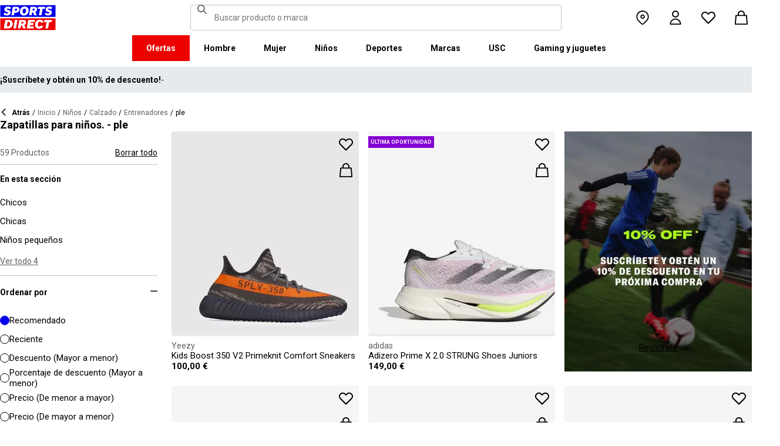

--- FILE ---
content_type: application/javascript
request_url: https://www.sportsdirect.es/p1SXP1mWd/JcV5CH/ibV/8bZ6GgX-c/kuiSzwaED5uVXc9DcE/Rz82HylwFQI/Tz1xTjwt/GFcB
body_size: 169623
content:
(function(){if(typeof Array.prototype.entries!=='function'){Object.defineProperty(Array.prototype,'entries',{value:function(){var index=0;const array=this;return {next:function(){if(index<array.length){return {value:[index,array[index++]],done:false};}else{return {done:true};}},[Symbol.iterator]:function(){return this;}};},writable:true,configurable:true});}}());(function(){Y1();QU1();RX1();var sr=function BU(j0,P9){'use strict';var hU=BU;switch(j0){case TF:{var qr=P9[WQ];return typeof qr;}break;case cD:{var IC=P9[WQ];C0.push(cr);var R5;return R5=IC&&q7(XU()[Ql(RW)](hv,W5,sT,Qm,Db),typeof kO[Fm(typeof W2()[zT(XW)],B5('',[][[]]))?W2()[zT(FM)](Km,C5,Yl):W2()[zT(PU)](PU,BW,Hx)])&&Fm(IC[LM()[d7(Wv)].call(null,g9,BG,Nr)],kO[W2()[zT(PU)].call(null,nl,BW,Hx)])&&AC(IC,kO[Fm(typeof W2()[zT(D2)],B5('',[][[]]))?W2()[zT(FM)].call(null,Nr,q5,jd):W2()[zT(PU)].apply(null,[Vb,BW,Hx])][LM()[d7(hv)](QW,z7,O7)])?W2()[zT(nx)].apply(null,[D0,W0,NW]):typeof IC,C0.pop(),R5;}break;case lO:{return this;}break;case RA:{var PM=P9[WQ];C0.push(HG);var Vl;return Vl=B0(tg,[W2()[zT(dv)](kM,xb,gM),PM]),C0.pop(),Vl;}break;case Oc:{return this;}break;case PD:{var Im=P9[WQ];C0.push(R7);var EU=kO[LM()[d7(GU)].call(null,Sl,Q9,rx)](Im);var rW=[];for(var t9 in EU)rW[m0()[UM(RW)](xT,S0)](t9);rW[XU()[Ql(Vb)](T0,bM,TG,bM,rv)]();var br;return br=function Rv(){C0.push(x9);for(;rW[m0()[UM(zR)].call(null,vB,fT)];){var MB=rW[LM()[d7(Bz)].apply(null,[jj,qv,NR])]();if(FJ(MB,EU)){var hs;return Rv[Ls()[xI(zR)](Yz,CZ,gK,AW)]=MB,Rv[jR()[Nw(GU)].apply(null,[Y6,gz,wx,Qj,Ej])]=xZ(th),C0.pop(),hs=Rv,hs;}}Rv[jR()[Nw(GU)](F6,gz,wx,Qj,kI)]=xZ(zR);var KK;return C0.pop(),KK=Rv,KK;},C0.pop(),br;}break;case sX:{var ff=P9[WQ];return typeof ff;}break;case fP:{var Ks=P9[WQ];var kz=P9[bE];var gJ=P9[TF];C0.push(Wz);try{var Cf=C0.length;var RR=xZ({});var Zw;return Zw=B0(tg,[LM()[d7(NB)](bf,TR,ZK),XU()[Ql(Wv)](zk,fk,Nq,Ns,lJ),W2()[zT(FR)](Bz,Ej,pm),Ks.call(kz,gJ)]),C0.pop(),Zw;}catch(VR){C0.splice(lh(Cf,th),Infinity,Wz);var Qk;return Qk=B0(tg,[LM()[d7(NB)](bf,TR,vB),LM()[d7(kI)](fj,bK,Vb),W2()[zT(FR)].call(null,xZ(th),Ej,pm),VR]),C0.pop(),Qk;}C0.pop();}break;case EF:{var Dk=P9[WQ];var rI=P9[bE];var z6=P9[TF];return Dk[rI]=z6;}break;case N1:{C0.push(kj);this[jR()[Nw(GU)](B6,gz,Id,Qj,xZ(th))]=xZ(zR);var OJ=this[m0()[UM(Qm)](fz,TJ)][zR][W2()[zT(C6)](Pq,rx,fS)];if(Fm(LM()[d7(kI)](fj,nd,vB),OJ[LM()[d7(NB)](bf,nR,xZ(xZ([])))]))throw OJ[W2()[zT(FR)].apply(null,[Km,Ej,Em])];var vS;return vS=this[m0()[UM(W6)].call(null,Hw,jn)],C0.pop(),vS;}break;case Wc:{var MZ=P9[WQ];var HZ=P9[bE];var Hs=P9[TF];C0.push(tL);MZ[HZ]=Hs[Ls()[xI(zR)].apply(null,[Yz,Km,gK,Ds])];C0.pop();}break;case E1:{var kR=P9[WQ];var sz=P9[bE];var wq=P9[TF];C0.push(GU);kR[sz]=wq[Ls()[xI(zR)].call(null,Yz,NB,gK,Wf)];C0.pop();}break;case D1:{return this;}break;case Cp:{var BS;C0.push(Sn);return BS=LM()[d7(vB)](G6,pW,nl),C0.pop(),BS;}break;case P:{var WR=P9[WQ];var Qf=P9[bE];var Ws=P9[TF];return WR[Qf]=Ws;}break;case tg:{var c6=P9[WQ];return typeof c6;}break;case GD:{var bR=P9[WQ];C0.push(jk);var Rs;return Rs=bR&&q7(XU()[Ql(RW)](hv,MI,sT,gI,dI),typeof kO[W2()[zT(PU)](D0,BW,LI)])&&Fm(bR[LM()[d7(Wv)].call(null,g9,zK,kI)],kO[W2()[zT(PU)](D2,BW,LI)])&&AC(bR,kO[W2()[zT(PU)].call(null,jk,BW,LI)][LM()[d7(hv)](QW,Yq,Bs)])?W2()[zT(nx)](F6,W0,ER):typeof bR,C0.pop(),Rs;}break;}};var ZS=function If(RI,bI){'use strict';var BZ=If;switch(RI){case TE:{var Wj=bI[WQ];C0.push(rL);if(kO[m0()[UM(GZ)](kf,DU)][LM()[d7(TK)](ws,lk,ZK)](Wj)){var rR;return C0.pop(),rR=Wj,rR;}C0.pop();}break;case gA:{var sq=bI[WQ];return sq;}break;case KD:{C0.push(sL);if(xZ(FJ(Fm(typeof m0()[UM(g9)],B5([],[][[]]))?m0()[UM(X6)](DZ,r6):m0()[UM(Bw)](Uk,OB),kO[m0()[UM(nn)](FL,pG)]))){var Fw;return C0.pop(),Fw=null,Fw;}var dR=kO[m0()[UM(nn)].apply(null,[FL,pG])][m0()[UM(Bw)](Uk,OB)];var II=dR[AC(typeof W2()[zT(BL)],B5('',[][[]]))?W2()[zT(fB)](vJ,pL,pR):W2()[zT(FM)].call(null,XI,XJ,Rd)];var zB=dR[Ls()[xI(Kf)](X6,D0,G6,rJ)];var kk=dR[LM()[d7(NB)](bf,Bq,Ij)];var Lh;return Lh=[II,Fm(zB,zR)?zR:ES(zB,zR)?Dq(th):Dq(RW),kk||XU()[Ql(xn)](gz,pw,gK,xZ(zR),tR)],C0.pop(),Lh;}break;case Mc:{var Lf={};var Oh={};C0.push(Vq);try{var Jf=C0.length;var fI=xZ({});var QR=new (kO[m0()[UM(vz)](Xw,nw)])(IB[RW],zR)[m0()[UM(Wf)](Xk,gj)](LM()[d7(Mk)].apply(null,[L6,fs,zR]));var wz=QR[W2()[zT(Xk)](FM,SI,cJ)](LM()[d7(As)](Yq,tq,xZ(xZ(zR))));var Ys=QR[W2()[zT(XW)](RW,bf,Hk)](wz[Fm(typeof W2()[zT(lj)],'undefined')?W2()[zT(FM)](Tj,ck,BI):W2()[zT(Is)](nx,TK,Rl)]);var KR=QR[W2()[zT(XW)](nx,bf,Hk)](wz[m0()[UM(T6)](bZ,n7)]);Lf=B0(tg,[AC(typeof W2()[zT(Pz)],'undefined')?W2()[zT(Xq)].call(null,nk,XB,Rq):W2()[zT(FM)](xZ(xZ(zR)),Yj,hR),Ys,Fm(typeof W2()[zT(G6)],B5('',[][[]]))?W2()[zT(FM)](GL,Ff,vf):W2()[zT(QS)](Sf,Pz,jd),KR]);var YK=new (kO[m0()[UM(vz)](Xw,nw)])(zR,IB[RW])[m0()[UM(Wf)].call(null,Xk,gj)](Fm(typeof m0()[UM(rB)],B5([],[][[]]))?m0()[UM(X6)](MK,sL):m0()[UM(mf)](Tz,kq));var ps=YK[W2()[zT(Xk)](xn,SI,cJ)](AC(typeof LM()[d7(B6)],B5('',[][[]]))?LM()[d7(As)](Yq,tq,CZ):LM()[d7(T0)].apply(null,[Fh,xw,CZ]));var tn=YK[W2()[zT(XW)].apply(null,[nl,bf,Hk])](ps[W2()[zT(Is)](B6,TK,Rl)]);var Ah=YK[W2()[zT(XW)](lf,bf,Hk)](ps[m0()[UM(T6)](bZ,n7)]);Oh=B0(tg,[m0()[UM(G6)].apply(null,[S6,VI]),tn,W2()[zT(Qw)](bZ,Id,mj),Ah]);}finally{C0.splice(lh(Jf,th),Infinity,Vq);var Wn;return Wn=B0(tg,[m0()[UM(QZ)].apply(null,[cZ,Uq]),Lf[W2()[zT(Xq)](Hw,XB,Rq)]||null,m0()[UM(Lz)](Tw,mk),Lf[W2()[zT(QS)](Ej,Pz,jd)]||null,Fm(typeof W2()[zT(XB)],B5('',[][[]]))?W2()[zT(FM)].call(null,GZ,BB,Js):W2()[zT(Ih)](gI,T6,dn),Oh[m0()[UM(G6)].apply(null,[S6,VI])]||null,W2()[zT(zK)].apply(null,[Uj,Qj,Ok]),Oh[W2()[zT(Qw)].call(null,xZ([]),Id,mj)]||null]),C0.pop(),Wn;}C0.pop();}break;case lO:{var Vf=bI[WQ];C0.push(KI);if(Fm([W2()[zT(pZ)].call(null,Yz,fj,dj),m0()[UM(KB)](Tq,Qv),XU()[Ql(Rh)](zk,vJ,vn,Ns,Sk)][LM()[d7(jj)](Bw,QM,Pw)](Vf[LM()[d7(qz)].call(null,As,bv,xZ(xZ(th)))][LM()[d7(dq)](Tz,vx,vJ)]),Dq(IB[th]))){C0.pop();return;}kO[m0()[UM(Ck)](Oj,V7)](function(){var KZ=xZ(xZ(WQ));C0.push(Dz);try{var rf=C0.length;var VB=xZ({});if(xZ(KZ)&&Vf[LM()[d7(qz)](As,j2,xZ(xZ(th)))]&&(Vf[LM()[d7(qz)](As,j2,Qj)][W2()[zT(DS)](pw,hz,IT)](AC(typeof LM()[d7(Wh)],B5('',[][[]]))?LM()[d7(G6)](Rj,jZ,EZ):LM()[d7(T0)].call(null,WZ,LK,xZ(xZ({}))))||Vf[LM()[d7(qz)](As,j2,vL)][W2()[zT(DS)](hv,hz,IT)](XU()[Ql(Hw)](Wv,Hw,AZ,T0,nS)))){KZ=xZ(xZ([]));}}catch(Df){C0.splice(lh(rf,th),Infinity,Dz);Vf[LM()[d7(qz)].apply(null,[As,j2,EJ])][W2()[zT(hz)](jk,Ew,Cx)](new (kO[W2()[zT(cK)](xZ(th),gz,Jj)])(m0()[UM(gh)].apply(null,[zZ,OK]),B0(tg,[Fm(typeof LM()[d7(KB)],'undefined')?LM()[d7(T0)](Xh,rw,Ij):LM()[d7(Ih)].call(null,vJ,Tm,Mq),xZ(WQ),AC(typeof m0()[UM(PZ)],B5([],[][[]]))?m0()[UM(Xj)](gw,UT):m0()[UM(X6)].apply(null,[E6,jZ]),xZ({}),Sq()[tK(nk)].call(null,hv,EZ,h9,vL,FM,Pj),xZ(xZ({}))])));}if(xZ(KZ)&&Fm(Vf[m0()[UM(fB)].call(null,xb,WL)],AC(typeof Sq()[tK(GU)],B5([],[][[]]))?Sq()[tK(gI)](FM,bM,kG,bZ,xz,Yk):Sq()[tK(hv)](Lw,xZ([]),xj,ZK,Dh,RK))){KZ=xZ(xZ([]));}if(KZ){Vf[LM()[d7(qz)](As,j2,GU)][AC(typeof W2()[zT(IZ)],B5('',[][[]]))?W2()[zT(hz)](jf,Ew,Cx):W2()[zT(FM)](vL,jw,KS)](new (kO[AC(typeof W2()[zT(T6)],B5([],[][[]]))?W2()[zT(cK)].call(null,xZ(xZ([])),gz,Jj):W2()[zT(FM)].apply(null,[xZ(xZ(th)),Vb,MI])])(AC(typeof W2()[zT(Rh)],B5([],[][[]]))?W2()[zT(jS)](xZ(xZ({})),Km,gn):W2()[zT(FM)](Wh,Qq,Nd),B0(tg,[LM()[d7(Ih)](vJ,Tm,fz),xZ(xZ({})),m0()[UM(Xj)](gw,UT),xZ({}),Sq()[tK(nk)](hv,xZ(xZ(zR)),h9,fj,nz,Pj),xZ(WQ)])));}C0.pop();},zR);C0.pop();}break;case QA:{C0.push(jz);throw new (kO[m0()[UM(F6)](hR,Yw)])(Ls()[xI(QW)].call(null,T6,dS,Kh,ks));}break;case O4:{var jL=bI[WQ];var WB=bI[bE];C0.push(HS);if(q7(WB,null)||ES(WB,jL[m0()[UM(zR)](vB,n5)]))WB=jL[m0()[UM(zR)](vB,n5)];for(var Zh=IB[RW],vI=new (kO[m0()[UM(GZ)].apply(null,[kf,px])])(WB);zI(Zh,WB);Zh++)vI[Zh]=jL[Zh];var zL;return C0.pop(),zL=vI,zL;}break;case DA:{var sw=bI[WQ];var j6=bI[bE];C0.push(kZ);var bs=q7(null,sw)?null:Mw(AC(typeof LM()[d7(Mq)],B5('',[][[]]))?LM()[d7(NR)](O7,Xx,X6):LM()[d7(T0)].call(null,Un,nn,gz),typeof kO[W2()[zT(PU)].apply(null,[xZ({}),BW,xm])])&&sw[kO[W2()[zT(PU)](Kf,BW,xm)][Fm(typeof W2()[zT(sn)],'undefined')?W2()[zT(FM)](Km,R7,xb):W2()[zT(Tj)](vJ,GL,mq)]]||sw[m0()[UM(Tj)].apply(null,[zs,jU])];if(Mw(null,bs)){var Jq,Hz,Dw,Fz,Xz=[],gs=xZ(zR),RB=xZ(IB[th]);try{var CB=C0.length;var q6=xZ({});if(Dw=(bs=bs.call(sw))[jR()[Nw(Dh)].call(null,IZ,gz,Bn,xk,kf)],Fm(IB[RW],j6)){if(AC(kO[LM()[d7(GU)](Sl,I2,xz)](bs),bs)){q6=xZ(xZ({}));return;}gs=xZ(IB[th]);}else for(;xZ(gs=(Jq=Dw.call(bs))[jR()[Nw(GU)](PU,gz,Qn,Qj,Dh)])&&(Xz[m0()[UM(RW)](xT,sM)](Jq[Ls()[xI(zR)](Yz,fk,gK,OB)]),AC(Xz[m0()[UM(zR)](vB,PW)],j6));gs=xZ(zR));}catch(wk){RB=xZ(IB[RW]),Hz=wk;}finally{C0.splice(lh(CB,th),Infinity,kZ);try{var NS=C0.length;var Iq=xZ(bE);if(xZ(gs)&&Mw(null,bs[Fm(typeof W2()[zT(Qw)],B5([],[][[]]))?W2()[zT(FM)](gI,Lw,hZ):W2()[zT(bZ)](xZ(xZ({})),FR,Dl)])&&(Fz=bs[W2()[zT(bZ)](Ej,FR,Dl)](),AC(kO[LM()[d7(GU)](Sl,I2,kf)](Fz),Fz))){Iq=xZ(xZ(bE));return;}}finally{C0.splice(lh(NS,th),Infinity,kZ);if(Iq){C0.pop();}if(RB)throw Hz;}if(q6){C0.pop();}}var m6;return C0.pop(),m6=Xz,m6;}C0.pop();}break;case hA:{var Kq=bI[WQ];C0.push(q5);if(kO[m0()[UM(GZ)](kf,DZ)][LM()[d7(TK)](ws,IS,bZ)](Kq)){var H6;return C0.pop(),H6=Kq,H6;}C0.pop();}break;case U8:{var Sh=bI[WQ];C0.push(IZ);var ZR;return ZR=kO[Fm(typeof LM()[d7(D0)],B5([],[][[]]))?LM()[d7(T0)].apply(null,[HR,gB,XI]):LM()[d7(GU)](Sl,zw,F6)][XU()[Ql(FI)](gz,Ow,U6,kM,Fk)](Sh)[LM()[d7(Eh)](Oj,SL,xZ(xZ(zR)))](function(Vk){return Sh[Vk];})[IB[RW]],C0.pop(),ZR;}break;case rY:{var w6=bI[WQ];C0.push(lk);var sf=w6[LM()[d7(Eh)](Oj,n9,CZ)](function(Sh){return If.apply(this,[U8,arguments]);});var Gj;return Gj=sf[W2()[zT(jk)](xZ(xZ({})),gB,Gd)](LM()[d7(GL)](CJ,cT,Pw)),C0.pop(),Gj;}break;case HF:{C0.push(Ef);try{var Cn=C0.length;var Xs=xZ([]);var dw=B5(B5(B5(B5(B5(B5(B5(B5(B5(B5(B5(B5(B5(B5(B5(B5(B5(B5(B5(B5(B5(B5(B5(B5(kO[m0()[UM(Uj)].apply(null,[Yz,JG])](kO[m0()[UM(nn)](FL,d9)][W2()[zT(qn)].call(null,hv,CS,db)]),JK(kO[m0()[UM(Uj)].call(null,Yz,JG)](kO[m0()[UM(nn)](FL,d9)][m0()[UM(E6)].apply(null,[UI,bb])]),th)),JK(kO[m0()[UM(Uj)](Yz,JG)](kO[m0()[UM(nn)](FL,d9)][LM()[d7(Kd)](cR,vT,D0)]),RW)),JK(kO[m0()[UM(Uj)](Yz,JG)](kO[m0()[UM(nn)].apply(null,[FL,d9])][Fm(typeof m0()[UM(S6)],B5('',[][[]]))?m0()[UM(X6)].call(null,NK,Hf):m0()[UM(VS)](jS,Md)]),X6)),JK(kO[Fm(typeof m0()[UM(L6)],'undefined')?m0()[UM(X6)](LZ,fd):m0()[UM(Uj)].apply(null,[Yz,JG])](kO[W2()[zT(GZ)].apply(null,[GU,YB,gG])][m0()[UM(TZ)](sn,M9)]),gz)),JK(kO[m0()[UM(Uj)](Yz,JG)](kO[m0()[UM(nn)](FL,d9)][W2()[zT(kS)].call(null,Y6,mK,cU)]),IB[Sf])),JK(kO[m0()[UM(Uj)](Yz,JG)](kO[m0()[UM(nn)](FL,d9)][jR()[Nw(Y6)].apply(null,[Dh,GU,G0,XB,nB])]),zk)),JK(kO[m0()[UM(Uj)].call(null,Yz,JG)](kO[m0()[UM(nn)](FL,d9)][m0()[UM(Is)].call(null,Vn,vG)]),IB[D0])),JK(kO[m0()[UM(Uj)](Yz,JG)](kO[m0()[UM(nn)](FL,d9)][m0()[UM(Pw)].call(null,Ej,EI)]),hv)),JK(kO[Fm(typeof m0()[UM(L6)],'undefined')?m0()[UM(X6)].call(null,kZ,nZ):m0()[UM(Uj)](Yz,JG)](kO[Fm(typeof m0()[UM(zf)],B5([],[][[]]))?m0()[UM(X6)](hj,Ew):m0()[UM(nn)].apply(null,[FL,d9])][m0()[UM(Id)](Ij,B7)]),IB[nB])),JK(kO[m0()[UM(Uj)].apply(null,[Yz,JG])](kO[m0()[UM(nn)].apply(null,[FL,d9])][jR()[Nw(nB)].apply(null,[Qj,Vb,Zb,rS,Km])]),Wh)),JK(kO[m0()[UM(Uj)].call(null,Yz,JG)](kO[m0()[UM(nn)](FL,d9)][AC(typeof W2()[zT(Id)],'undefined')?W2()[zT(sT)].call(null,EZ,bM,CW):W2()[zT(FM)].apply(null,[fz,Hw,VK])]),IB[F6])),JK(kO[m0()[UM(Uj)](Yz,JG)](kO[m0()[UM(nn)](FL,d9)][jR()[Nw(rx)](nl,FM,Zb,Qm,xZ({}))]),FI)),JK(kO[m0()[UM(Uj)](Yz,JG)](kO[m0()[UM(nn)](FL,d9)][LM()[d7(rS)](pZ,D5,XB)]),Vb)),JK(kO[m0()[UM(Uj)](Yz,JG)](kO[m0()[UM(nn)](FL,d9)][XU()[Ql(kf)].apply(null,[GZ,Sf,qz,FI,D5])]),BR)),JK(kO[m0()[UM(Uj)].apply(null,[Yz,JG])](kO[m0()[UM(nn)].call(null,FL,d9)][Ls()[xI(nx)](Kf,dS,zR,zG)]),PU)),JK(kO[m0()[UM(Uj)](Yz,JG)](kO[m0()[UM(nn)](FL,d9)][Fm(typeof LM()[d7(N6)],'undefined')?LM()[d7(T0)](PJ,Bk,Qj):LM()[d7(vj)](qw,I2,X6)]),Dh)),JK(kO[m0()[UM(Uj)].call(null,Yz,JG)](kO[AC(typeof m0()[UM(Pz)],'undefined')?m0()[UM(nn)](FL,d9):m0()[UM(X6)].call(null,Kh,xh)][Fm(typeof W2()[zT(Jk)],'undefined')?W2()[zT(FM)](hB,O7,Qw):W2()[zT(qS)](FM,Lz,r2)]),GU)),JK(kO[Fm(typeof m0()[UM(zZ)],B5([],[][[]]))?m0()[UM(X6)].call(null,D6,v6):m0()[UM(Uj)].apply(null,[Yz,JG])](kO[m0()[UM(nn)](FL,d9)][Ls()[xI(Tj)].apply(null,[Wh,NB,Az,Dd])]),g9)),JK(kO[m0()[UM(Uj)].call(null,Yz,JG)](kO[m0()[UM(nn)].apply(null,[FL,d9])][m0()[UM(D2)](rk,lT)]),F6)),JK(kO[m0()[UM(Uj)].apply(null,[Yz,JG])](kO[m0()[UM(nn)](FL,d9)][LM()[d7(ws)](lB,Fr,xZ(zR))]),IB[nk])),JK(kO[m0()[UM(Uj)].apply(null,[Yz,JG])](kO[Fm(typeof m0()[UM(Wv)],B5('',[][[]]))?m0()[UM(X6)](P6,Ns):m0()[UM(nn)](FL,d9)][W2()[zT(OZ)].call(null,gz,kS,Um)]),FM)),JK(kO[Fm(typeof m0()[UM(zk)],B5([],[][[]]))?m0()[UM(X6)](Hk,T6):m0()[UM(Uj)].apply(null,[Yz,JG])](kO[Fm(typeof m0()[UM(jj)],B5([],[][[]]))?m0()[UM(X6)](f6,Oz):m0()[UM(nn)].apply(null,[FL,d9])][LM()[d7(zs)](A6,dU,bZ)]),fk)),JK(kO[m0()[UM(Uj)].apply(null,[Yz,JG])](kO[LM()[d7(xz)](Hn,mv,IZ)][m0()[UM(Wv)](OS,xd)]),Kf)),JK(kO[m0()[UM(Uj)].apply(null,[Yz,JG])](kO[W2()[zT(GZ)].call(null,fz,YB,gG)][m0()[UM(gq)].apply(null,[IS,Qv])]),Sf));var J6;return C0.pop(),J6=dw,J6;}catch(QI){C0.splice(lh(Cn,th),Infinity,Ef);var Ts;return C0.pop(),Ts=zR,Ts;}C0.pop();}break;case KP:{C0.push(Xf);var dz=kO[W2()[zT(FI)].call(null,kf,VS,I0)][Fm(typeof LM()[d7(rZ)],B5([],[][[]]))?LM()[d7(T0)](lR,AK,X6):LM()[d7(zK)](kS,Od,xZ(xZ([])))]?th:zR;var Os=kO[W2()[zT(FI)].call(null,xZ(xZ(zR)),VS,I0)][AC(typeof m0()[UM(O7)],'undefined')?m0()[UM(Kd)](Id,zG):m0()[UM(X6)](EZ,Zz)]?th:zR;var Af=kO[AC(typeof W2()[zT(fk)],'undefined')?W2()[zT(FI)](O7,VS,I0):W2()[zT(FM)](ZK,zj,OR)][m0()[UM(wh)](wR,Q7)]?th:zR;var sI=kO[W2()[zT(FI)](zk,VS,I0)][Fm(typeof W2()[zT(qn)],B5('',[][[]]))?W2()[zT(FM)](pw,Gz,Ik):W2()[zT(YB)](jk,mZ,BG)]?th:TV[W2()[zT(Ij)](fk,QW,QC)]();var Th=kO[W2()[zT(FI)].apply(null,[Tj,VS,I0])][LM()[d7(cI)].call(null,dB,F8,C6)]?th:IB[RW];var bw=kO[W2()[zT(FI)](RW,VS,I0)][LM()[d7(hz)](vB,SU,n6)]?th:zR;var DJ=kO[W2()[zT(FI)](vJ,VS,I0)][LM()[d7(cK)](TK,N2,xZ(xZ(zR)))]?th:zR;var GI=kO[Fm(typeof W2()[zT(Ej)],B5([],[][[]]))?W2()[zT(FM)].call(null,W6,hq,Cj):W2()[zT(FI)](nn,VS,I0)][W2()[zT(GK)](Ej,Tw,nC)]?th:IB[RW];var wd=kO[AC(typeof W2()[zT(kM)],B5('',[][[]]))?W2()[zT(FI)](X6,VS,I0):W2()[zT(FM)].apply(null,[GL,Yf,Eh])][W2()[zT(FS)](W5,SZ,m2)]?th:zR;var tw=kO[AC(typeof LM()[d7(rZ)],B5([],[][[]]))?LM()[d7(CJ)](Rf,NH,Vb):LM()[d7(T0)].apply(null,[qL,Hn,fj])][Fm(typeof LM()[d7(dq)],'undefined')?LM()[d7(T0)](x9,AJ,xZ(xZ(zR))):LM()[d7(hv)].call(null,QW,Jh,GL)].bind?th:zR;var Wq=kO[W2()[zT(FI)].call(null,nz,VS,I0)][LM()[d7(SI)].apply(null,[SK,sU,jh])]?th:zR;var Ph=kO[W2()[zT(FI)](xZ(xZ(th)),VS,I0)][XU()[Ql(WS)].call(null,FI,C6,Rf,Ej,nC)]?th:zR;var Kj;var qI;try{var QK=C0.length;var GB=xZ(xZ(WQ));Kj=kO[AC(typeof W2()[zT(pL)],B5([],[][[]]))?W2()[zT(FI)].apply(null,[sS,VS,I0]):W2()[zT(FM)].apply(null,[xZ(xZ([])),Rw,dK])][m0()[UM(rS)].call(null,sT,FC)]?th:zR;}catch(qq){C0.splice(lh(QK,th),Infinity,Xf);Kj=TV[W2()[zT(Ij)].apply(null,[dS,QW,QC])]();}try{var FB=C0.length;var Aw=xZ({});qI=kO[W2()[zT(FI)](XI,VS,I0)][XU()[Ql(Qm)](Wh,n6,Xn,xZ(xZ([])),tC)]?th:IB[RW];}catch(gZ){C0.splice(lh(FB,th),Infinity,Xf);qI=zR;}var cz;return cz=B5(B5(B5(B5(B5(B5(B5(B5(B5(B5(B5(B5(B5(dz,JK(Os,th)),JK(Af,RW)),JK(sI,IB[EZ])),JK(Th,TV[W2()[zT(Kf)].call(null,Qj,sB,Xf)]())),JK(bw,Yz)),JK(DJ,zk)),JK(GI,T0)),JK(Kj,hv)),JK(qI,Wv)),JK(wd,Wh)),JK(tw,IB[F6])),JK(Wq,FI)),JK(Ph,Vb)),C0.pop(),cz;}break;case Q:{var qj=bI[WQ];C0.push(CS);var PK=m0()[UM(hv)](ss,vx);var Sj=XU()[Ql(vJ)](GZ,lf,GR,Uj,tI);var rh=IB[RW];var nj=qj[W2()[zT(Id)](QW,GJ,hk)]();while(zI(rh,nj[Fm(typeof m0()[UM(Tw)],B5('',[][[]]))?m0()[UM(X6)].call(null,W6,NR):m0()[UM(zR)](vB,KL)])){if(VZ(Sj[LM()[d7(jj)](Bw,nC,GL)](nj[LM()[d7(zk)](Mk,YJ,n6)](rh)),zR)||VZ(Sj[LM()[d7(jj)](Bw,nC,nB)](nj[LM()[d7(zk)].call(null,Mk,YJ,Rh)](B5(rh,th))),IB[RW])){PK+=th;}else{PK+=zR;}rh=B5(rh,RW);}var wK;return C0.pop(),wK=PK,wK;}break;case W4:{var Yh;var rz;var NL;C0.push(ww);for(Yh=zR;zI(Yh,bI[m0()[UM(zR)](vB,rw)]);Yh+=TV[Fm(typeof LM()[d7(QS)],B5('',[][[]]))?LM()[d7(T0)].call(null,W5,qs,Km):LM()[d7(nl)](mZ,Mr,Yz)]()){NL=bI[Yh];}rz=NL[m0()[UM(RL)](Km,Ek)]();if(kO[W2()[zT(FI)](xZ({}),VS,Cw)].bmak[AC(typeof LM()[d7(GL)],B5('',[][[]]))?LM()[d7(fZ)](jI,AS,pw):LM()[d7(T0)](DI,IK,W6)][rz]){kO[W2()[zT(FI)].call(null,vL,VS,Cw)].bmak[LM()[d7(fZ)].call(null,jI,AS,F6)][rz].apply(kO[W2()[zT(FI)](gI,VS,Cw)].bmak[Fm(typeof LM()[d7(kK)],B5('',[][[]]))?LM()[d7(T0)].call(null,xf,ZB,xZ(th)):LM()[d7(fZ)](jI,AS,sS)],NL);}C0.pop();}break;case MF:{var DK=Fk;C0.push(DB);var En=m0()[UM(hv)](ss,vm);for(var hK=zR;zI(hK,DK);hK++){En+=LM()[d7(nn)](pq,mB,Nr);DK++;}C0.pop();}break;case wg:{C0.push(gK);kO[m0()[UM(Ck)](Oj,Er)](function(){return If.apply(this,[MF,arguments]);},Sz);C0.pop();}break;}};var gf=function(EK,fq){return EK*fq;};var qd=function(s6){var jK=s6[0]-s6[1];var Uh=s6[2]-s6[3];var wf=s6[4]-s6[5];var g6=kO["Math"]["sqrt"](jK*jK+Uh*Uh+wf*wf);return kO["Math"]["floor"](g6);};var sZ=function LR(QB,Wk){var Ww=LR;for(QB;QB!=ND;QB){switch(QB){case CE:{return zn;}break;case IH:{QB=ND;return Iz;}break;case lO:{for(var VL=zR;zI(VL,qK[m0()[UM(zR)].apply(null,[vB,GV])]);VL=B5(VL,th)){WI[AC(typeof m0()[UM(th)],B5('',[][[]]))?m0()[UM(RW)].call(null,xT,MP):m0()[UM(X6)].apply(null,[Sl,P6])](mh(vh(qK[VL])));}var Mj;QB=ND;return C0.pop(),Mj=WI,Mj;}break;case DE:{QB=ND;for(var zS=zR;zI(zS,qf.length);++zS){LM()[qf[zS]]=xZ(lh(zS,T0))?function(){return B0.apply(this,[wX,arguments]);}:function(){var Uw=qf[zS];return function(Vw,Qs,d6){var nL=qh.call(null,Vw,Qs,xZ(th));LM()[Uw]=function(){return nL;};return nL;};}();}}break;case BH:{var qf=Wk[WQ];QB=DE;Gq(qf[zR]);}break;case I8:{QB+=OY;var mz;return C0.pop(),mz=O6,mz;}break;case zF:{if(zI(Q6,YZ.length)){do{var RZ=nh(YZ,Q6);var wj=nh(Zd.Xg,K6++);Iz+=Ps(AQ,[US(Cs(US(RZ,wj)),FZ(RZ,wj))]);Q6++;}while(zI(Q6,YZ.length));}QB=IH;}break;case AX:{while(zI(cj,pk[MR[zR]])){Sq()[pk[cj]]=xZ(lh(cj,hv))?function(){I6=[];LR.call(this,Kc,[pk]);return '';}:function(){var mn=pk[cj];var Nj=Sq()[mn];return function(OL,hL,fL,jq,Hh,qk){if(Fm(arguments.length,zR)){return Nj;}var bL=fw.call(null,W4,[OL,Dh,fL,F6,Mq,qk]);Sq()[mn]=function(){return bL;};return bL;};}();++cj;}QB=ND;}break;case KV:{var qK=Wk[WQ];QB+=Kg;var xs=Wk[bE];C0.push(fs);var WI=[];var vh=LR(DP,[]);var mh=xs?kO[W2()[zT(RW)].call(null,kM,Wv,pS)]:kO[m0()[UM(th)].apply(null,[nB,XD])];}break;case N1:{while(ES(IR,zR)){if(AC(AI[UJ[RW]],kO[UJ[th]])&&VZ(AI,Pn[UJ[zR]])){if(q7(Pn,OI)){zn+=Ps(AQ,[IL]);}return zn;}if(Fm(AI[UJ[RW]],kO[UJ[th]])){var Eq=fK[Pn[AI[zR]][zR]];var SR=LR.call(null,QA,[IR,Eq,AI[th],B5(IL,C0[lh(C0.length,th)])]);zn+=SR;AI=AI[zR];IR-=B0(mP,[SR]);}else if(Fm(Pn[AI][UJ[RW]],kO[UJ[th]])){var Eq=fK[Pn[AI][zR]];var SR=LR(QA,[IR,Eq,zR,B5(IL,C0[lh(C0.length,th)])]);zn+=SR;IR-=B0(mP,[SR]);}else{zn+=Ps(AQ,[IL]);IL+=Pn[AI];--IR;};++AI;}QB=CE;}break;case bc:{var pI=Wk[WQ];var gk=Wk[bE];var fR=Wk[TF];var Iz=B5([],[]);QB=zF;var K6=ls(lh(fR,C0[lh(C0.length,th)]),Dh);var YZ=nI[gk];var Q6=zR;}break;case NF:{QB=wP;while(ES(sj,zR)){if(AC(rj[bz[RW]],kO[bz[th]])&&VZ(rj,LB[bz[zR]])){if(q7(LB,EL)){R6+=Ps(AQ,[AR]);}return R6;}if(Fm(rj[bz[RW]],kO[bz[th]])){var ZI=Iw[LB[rj[zR]][zR]];var lz=LR(P,[ZI,sj,B5(AR,C0[lh(C0.length,th)]),rj[th],nn]);R6+=lz;rj=rj[zR];sj-=B0(mV,[lz]);}else if(Fm(LB[rj][bz[RW]],kO[bz[th]])){var ZI=Iw[LB[rj][zR]];var lz=LR.apply(null,[P,[ZI,sj,B5(AR,C0[lh(C0.length,th)]),zR,xZ(xZ(th))]]);R6+=lz;sj-=B0(mV,[lz]);}else{R6+=Ps(AQ,[AR]);AR+=LB[rj];--sj;};++rj;}}break;case wP:{QB+=lc;return R6;}break;case P4:{var XL=Wk[WQ];QB+=Ac;Zd=function(Zf,PB,Jw){return LR.apply(this,[bc,arguments]);};return sK(XL);}break;case Dg:{QB=NF;if(Fm(typeof LB,bz[X6])){LB=EL;}var R6=B5([],[]);AR=lh(bq,C0[lh(C0.length,th)]);}break;case QA:{var IR=Wk[WQ];var Pn=Wk[bE];var AI=Wk[TF];var TL=Wk[rD];QB=N1;if(Fm(typeof Pn,UJ[X6])){Pn=OI;}var zn=B5([],[]);IL=lh(TL,C0[lh(C0.length,th)]);}break;case P:{var LB=Wk[WQ];var sj=Wk[bE];var bq=Wk[TF];var rj=Wk[rD];var DL=Wk[BH];QB+=Qc;}break;case W4:{var zq=Wk[WQ];var Vz=Wk[bE];C0.push(Ak);var O6=m0()[UM(hv)](ss,F8);QB+=bF;for(var UR=zR;zI(UR,zq[m0()[UM(zR)].call(null,vB,I4)]);UR=B5(UR,th)){var Ms=zq[LM()[d7(zk)](Mk,mL,kI)](UR);var WK=Vz[Ms];O6+=WK;}}break;case DP:{C0.push(HI);QB=ND;var bk={'\x24':LM()[d7(zR)](wR,xB,XI),'\x45':LM()[d7(th)].apply(null,[lf,Vs,FL]),'\x46':m0()[UM(gz)].apply(null,[CZ,Cq]),'\x47':W2()[zT(gz)](PU,sS,cY),'\x4e':m0()[UM(Yz)](EJ,NQ),'\x55':W2()[zT(Yz)].apply(null,[dS,hd,xR]),'\x59':LM()[d7(RW)](RL,fE,xZ(th)),'\x67':W2()[zT(zk)].apply(null,[Dh,Rj,lX]),'\x6d':LM()[d7(gz)](rB,jQ,Kf),'\x72':AC(typeof LM()[d7(zR)],B5('',[][[]]))?LM()[d7(Yz)](C6,Fh,xZ(xZ({}))):LM()[d7(T0)](hS,fs,xZ([])),'\x73':AC(typeof m0()[UM(zk)],B5([],[][[]]))?m0()[UM(zk)](Mz,AB):m0()[UM(X6)].call(null,tJ,BL)};var mI;return mI=function(Qh){return LR(W4,[Qh,bk]);},C0.pop(),mI;}break;case Kc:{var pk=Wk[WQ];QB=AX;var cj=zR;}break;}}};var Ps=function sd(Pf,hI){var qR=sd;for(Pf;Pf!=CF;Pf){switch(Pf){case Ig:{tS=Yz*CZ-gz+T0*th;qs=CZ*Wv*RW-hv*gz;Fs=X6+lI-gz+CZ*Wh;Pf+=QA;nw=lI*Wv-gz-Yz*T0;nK=gz*Wv*hv+lI-RW;}break;case jP:{Rh=Yz*T0+gz-Wv+zk;QW=Wv+zk-X6+Yz+Wh;FI=Wv+gz+Yz-hv+RW;Sf=RW-gz*hv+zk*Wv;Kf=X6+RW-Wh+gz*T0;lf=Yz+T0+Wv+X6*zk;Pf-=KA;Vb=hv*th*gz-Wh-Wv;}break;case g4:{Pf+=hp;bS=Wv*lI+X6-RW*T0;JI=T0+Wv+zk*Wh*hv;dL=T0-th+Yz*X6*CZ;tB=T0*lI+X6-hv*Yz;}break;case Hc:{qz=CZ*gz-RW*T0-Wh;cL=X6*th*T0+CZ*Wv;Pf=Wg;ds=Yz*lI*th+hv+T0;Nk=Wv*X6*CZ+gz-th;vK=Wv-CZ+lI*T0;cs=Wh+gz+hv*X6*CZ;wZ=CZ*hv-Wh+T0*Yz;Tn=Wh*Wv*Yz-th-X6;}break;case H:{TS=lI*Yz+X6*T0+RW;Z6=Yz*lI+gz-zk;vR=Wv*gz*zk*X6;Ln=X6+zk*lI-RW-Wv;Xh=zk*lI-gz+Wv*RW;Pf-=TP;Gn=lI*hv-gz*Wh-Yz;SS=lI*Wv+RW*CZ;PL=lI*T0-X6+CZ+Wh;}break;case wp:{CI=zk*lI-Yz+Wv*T0;JZ=Yz*zk*Wv-X6-hv;xL=T0*lI-CZ*RW;mw=zk-RW*Wh+lI*T0;GS=RW-CZ+Wh+T0*lI;rq=T0*CZ+th-RW*Yz;k6=X6-gz+th+lI*Yz;Pf=qH;}break;case gA:{var cn=hI[WQ];var b6=B5([],[]);var qZ=lh(cn.length,th);while(VZ(qZ,zR)){b6+=cn[qZ];qZ--;}return b6;}break;case Hg:{Pf+=mP;GZ=zk*hv+X6-gz*Wh;Dh=hv+X6+Wh+gz-Wv;PU=Wh+T0*th-gz+RW;n6=zk-RW+hv*Wv+th;BR=hv+Wv-Yz*th+RW;}break;case OD:{wn=Yz+lI*Wv+zk-T0;hw=hv*lI-th+gz*CZ;BK=CZ*RW*th*zk-hv;xf=Wh*hv+zk*lI-X6;XZ=Wh*CZ-zk-Wv+th;pB=zk*Wh*RW*hv+X6;Pf-=x8;Fn=T0*Yz*hv+lI*zk;}break;case qP:{js=T0*zk*Wh+CZ+hv;YL=lI*gz+CZ+RW-T0;lK=Wh*RW+hv*lI+CZ;Rk=gz*lI+X6;Ef=X6*hv+Wv*lI-Wh;Pf-=VE;kB=gz-X6+CZ*RW*T0;}break;case YX:{WL=zk*lI+RW*Yz;LS=T0*CZ+zk+RW*lI;YR=Wh*th*RW*CZ;Pf=j4;vk=Wv*zk+hv*lI-CZ;xK=lI*T0+Wh-hv+Wv;bJ=Wv+hv*lI+T0-th;}break;case HF:{bh=Wv*th*T0*gz*RW;Vj=CZ+T0*lI-gz;Pf+=vY;Dn=lI*zk+gz-RW*T0;rs=gz*lI*th+T0*zk;}break;case H8:{Pf=gX;Mh=Wv*lI-hv+CZ-T0;Zn=th*RW*Wh*hv*X6;qL=Yz*T0+gz*lI-hv;dh=RW*CZ+T0*Wh*zk;zh=Wh*CZ+X6*T0-Yz;}break;case S8:{WS=zk+CZ+T0*X6;D0=Yz*Wv-Wh-th-zk;rB=hv+zk*RW*T0-Wh;dv=Yz*hv-gz+RW*Wv;vL=Yz-X6+T0*Wh+zk;EZ=X6+Wv-hv+gz+CZ;Pf=UX;}break;case bD:{Pf=AD;Kw=th*Wh*CZ+hv+RW;Cz=X6*CZ*T0-lI-Wh;DR=X6*lI+gz*zk*T0;Lk=gz+T0-CZ+lI*Wh;}break;case QY:{Pf=EY;fh=lI+Wv*Wh*Yz;NI=CZ+Wh*gz*hv+T0;Az=Wv*CZ*RW-gz-zk;pf=Wv*Yz+T0*lI;}break;case Lc:{Zq=CZ*Wv*X6-lI*Yz;M6=lI*Yz+th+hv*Wv;Nf=hv+Wh*RW*CZ+th;ZZ=T0*lI+RW+CZ*gz;Pf+=CF;PR=CZ+lI*hv+T0;TB=Yz*Wh+hv*lI-X6;}break;case mD:{IK=zk*X6+CZ*Wv-Wh;df=RW*CZ*Yz-gz-Wv;Tk=hv+T0+lI*X6+gz;XR=lI*hv-Wv+RW*CZ;LL=Wh*CZ-zk+th;jB=Wv+hv*lI+CZ;Pf=qg;}break;case mY:{cw=gz*X6+Yz+lI*hv;bj=hv*zk*th+lI*Wv;Mn=gz*lI-CZ+X6*zk;mq=zk+CZ*gz*T0-hv;LK=Yz-X6-th+lI*gz;Pf=g4;}break;case FA:{QL=hv*Wh*X6-gz-Wv;sL=th+CZ+lI*T0+RW;Pf+=RP;fB=zk*T0*RW+lI-X6;Vq=RW*lI+gz-Yz+T0;Xq=gz+lI-RW+hv*Wh;}break;case WA:{Fk=CZ*zk-T0*th+Wv;Sw=th+Yz+zk*CZ-RW;cS=CZ*zk+gz-th+RW;CS=Wh*Yz*RW+gz+lI;rZ=X6+T0*zk*Yz-hv;Pf-=fp;Bj=th+zk*CZ+gz*RW;DB=Wv-th+RW*lI;}break;case QV:{Bh=lI*th*Wh-T0*CZ;fZ=lI+th+Yz*Wv*gz;V6=CZ+Wh+T0*lI+zk;Pf+=qV;Ez=Wv*T0*zk+th+X6;HG=CZ*Wv-Wh;}break;case s8:{pn=lI-gz+CZ*Wv+zk;XK=Wh+Wv*hv*zk-X6;Hj=lI-RW-X6+CZ*T0;Pf+=zY;Pj=zk*lI+hv*Wv-T0;}break;case Cg:{A6=X6+lI-th+gz;AL=zk+RW*th+CZ*X6;CL=Yz*CZ*zk-Wv*RW;hk=Yz*hv+Wv+zk*lI;gL=hv*Wh*gz+Wv+zk;Pf=Hc;xq=RW-Wh+Yz*lI-th;}break;case cg:{WZ=Wv*lI+th-hv-Wh;HJ=Wh*lI-hv*zk*T0;t6=T0*Yz*Wh-X6;Pf=AA;Kn=CZ*Wv+lI+RW+X6;xS=hv-CZ+Yz*lI;cq=X6-Wh+CZ*zk*gz;UK=lI*Wv-zk*th*hv;Lj=lI*Yz-gz-Wv-Wh;}break;case tV:{xR=Wh+lI*hv+X6*zk;RL=lI*X6-T0*RW-Wv;Pf=NV;hS=RW-gz+T0+Wv*lI;Fh=T0*RW-Yz+lI*Wv;}break;case xE:{Kz=T0*lI+hv+Wv-Wh;YS=T0+Yz+gz*Wv*Wh;C5=gz+RW*Yz+hv*lI;lq=lI*th*hv+Wv-zk;Of=CZ*T0*X6+th-Wh;Pf=ZP;}break;case Qc:{Uz=lI+T0*Yz*gz;lk=hv*Wh*Wv+Yz*CZ;jw=CZ+hv*Wv+gz*lI;Pf=vp;JR=Wh+T0*RW+lI*hv;Zk=Wv*RW+lI*zk+gz;}break;case nV:{cB=lI*Yz+gz*Wh-hv;Gh=Wv+CZ*Wh+hv*zk;sR=T0*X6+gz*lI-Wh;tk=CZ*Wh*th+T0-gz;vf=zk*th*RW*CZ-gz;Pf+=AQ;}break;case kQ:{pR=T0*lI+hv*Wh-Wv;Pf=gc;hq=RW+Yz*Wv*hv;lw=Wh+lI*gz-Yz+X6;HS=lI*zk+X6+gz*CZ;}break;case T8:{tq=Wh+CZ*T0+lI-gz;jZ=lI*zk-X6+Yz-CZ;Nz=zk*CZ-Yz+gz*lI;Pf=KV;Hq=hv-th+Yz*CZ*X6;}break;case BH:{xk=RW*lI+Wv+Yz*X6;zZ=RW+lI-hv+gz*CZ;Vh=lI+hv+X6*Wh*gz;cf=X6*Wh*gz*RW-Wv;Pf+=NX;}break;case tP:{kh=lI*T0-CZ+Wv-gz;zs=T0*CZ+RW*Wv+Yz;Oj=CZ*T0+zk*gz;Pf+=cD;Tw=gz-X6-Yz+hv*CZ;Ss=Yz*lI-zk-T0+Wh;Jz=T0*lI+hv+Wh*RW;}break;case gX:{Pf=mE;hh=Wh*gz*X6*hv-zk;EB=Wv*hv*Yz-gz+Wh;MS=lI*Wv-gz*th+CZ;pj=RW+hv+th+Wv*lI;xJ=Wv*CZ+Wh*zk*T0;Oq=Wv+lI*X6*RW;Bf=X6*Wh*zk*Yz*th;}break;case ZY:{Es=Yz*lI-T0*gz+th;Pf=cO;ln=T0*lI+X6+Wh*Wv;SB=RW*Wh*hv*Yz-zk;Fq=Wh+lI*hv-RW+X6;}break;case VQ:{ss=T0*X6+lI*th+zk;Yf=lI-gz+X6+Wh;Km=Wh*Yz+CZ-zk+RW;pw=hv+X6+Wv+CZ*RW;jf=Wh*T0+gz-X6;Pf+=q4;XI=gz*T0+CZ+Wv*X6;}break;case wc:{Ld=hv*T0*Wh-th-Yz;mS=Yz+T0*th*lI+hv;Jn=lI*zk-CZ-RW*Wv;Qz=Wv+gz*Wh*zk*RW;tZ=gz+lI+th+hv*CZ;bK=Wh*Wv*gz+Yz*lI;jd=lI*hv+Yz*CZ+zk;Pf=TA;}break;case FP:{hn=T0*X6*CZ-hv;vZ=CZ+T0*lI-X6+th;Pf-=XH;An=gz*lI-zk-th+CZ;dZ=T0*CZ-zk*th;jn=CZ*hv+lI+zk-Yz;rn=Wh*zk*Wv-RW-T0;}break;case ZQ:{Un=CZ*th*RW+lI;l6=hv+gz+T0*lI;Pf-=IX;BB=Wh*zk*T0+lI-RW;UL=lI+hv*CZ-zk+Yz;In=gz*lI-th+RW*Wh;}break;case bF:{ms=T0*lI+RW+X6+Yz;FK=RW+hv*Wv*Yz-th;dK=CZ*RW*Yz+lI-hv;kn=Yz*T0*Wv+X6-lI;QJ=Yz*Wv+X6*RW*lI;JL=lI*Wv-CZ-hv;Pf+=vA;AZ=CZ+lI*gz-X6-zk;}break;case LX:{FR=X6+zk+Yz+CZ+gz;rx=th+zk+Wv-RW+CZ;Pf=S8;nx=gz+Wv-X6+CZ+zk;kI=Wv*zk-RW*X6+gz;XB=gz*Wh*th;xn=Wv*X6+Wh-RW;Bz=Wh+gz+zk*Wv+th;Qm=CZ*RW*th-hv;}break;case sQ:{JB=gz+lI*hv+Wv*Yz;Jh=RW*lI*Yz+X6-gz;ph=RW-zk-Wv+T0*lI;Pf+=PO;nq=Yz*lI+zk*CZ*th;}break;case YF:{Lq=CZ*Wh+Yz-T0+th;lJ=CZ+RW+Yz*Wh*Wv;rK=Yz+gz+lI*hv+Wh;pK=hv*lI+Wv*zk-Wh;HB=lI*zk+gz+X6;CR=zk*CZ+lI*X6-Yz;Pf+=cQ;}break;case wO:{Pf-=PO;vz=RW*lI+gz-th-CZ;sn=RW-X6+lI+zk*Yz;x6=RW*hv*T0+X6*zk;cR=lI+hv-Wh+CZ;TK=CZ-RW+T0-zk+lI;}break;case xX:{tL=th+T0*gz*hv*RW;Pf-=HP;Ch=Wh*lI-hv*Yz-gz;Wz=lI*gz-Wh*X6+Yz;TI=zk-hv+Wv*CZ-X6;CK=gz-X6+CZ*hv-Wv;Yl=X6+hv+T0*Wh*zk;}break;case CD:{OB=Yz+Wh*lI-CZ-X6;Zj=RW+lI*T0-Wv*gz;Us=zk+Yz+CZ+X6*lI;Pf-=d4;Gs=gz*CZ*X6*th*RW;Gk=Yz*lI-hv-gz;}break;case c8:{Mf=Wv+th+hv+lI*gz;Nh=lI*RW*zk-Wh*CZ;Pf=xE;lL=lI*hv+Yz*zk-gz;QS=zk*CZ-Yz*th-Wh;}break;case BE:{Pf=Qc;hR=CZ*T0-gz-th+hv;tf=zk*Yz*hv-th-gz;NZ=lI+th+gz*CZ+X6;Rf=Wh+X6+gz*hv*T0;SZ=CZ*hv-X6*Wv+RW;}break;case GF:{var Gw=hI[WQ];Pf=CF;Zd.Xg=sd(gA,[Gw]);while(zI(Zd.Xg.length,Rp))Zd.Xg+=Zd.Xg;}break;case KA:{var pJ=nI[JS];for(var On=lh(pJ.length,th);VZ(On,zR);On--){var HK=ls(lh(B5(On,dk),C0[lh(C0.length,th)]),zz.length);var bn=nh(pJ,On);var Jd=nh(zz,HK);ML+=sd(AQ,[US(Cs(US(bn,Jd)),FZ(bn,Jd))]);}Pf+=OV;}break;case sF:{Pf=ZO;lB=zk*X6+CZ+lI-Yz;lZ=hv+RW+Wh*lI-CZ;PS=th*lI*hv-CZ+zk;hj=RW+T0+zk*lI-CZ;HL=Wh+X6*T0*Yz+CZ;Tf=Wv-RW+gz*CZ+Wh;zf=CZ*gz+Wv+hv+X6;}break;case Mg:{Fj=zk*Wv-th+X6*lI;Pf+=kV;mB=CZ*hv-gz+lI*T0;p6=T0*Wv*hv-Wh;v6=Yz*hv*RW*Wh;}break;case KV:{DZ=CZ-Wh-hv+lI*Wv;kq=lI*Wv-RW+T0+Yz;Rn=Wh-X6-th+lI*Yz;tj=Wv*RW*X6*Wh-lI;Pf=FE;kL=lI*Wv*th+Yz*Wh;VJ=lI*hv-Wv*Yz-gz;}break;case xY:{pz=CZ+zk*RW*X6*Wv;nf=hv+gz+Yz*Wv*Wh;Pf-=AQ;bB=lI*T0-X6-gz;sh=th-Wv+gz+lI*hv;gS=RW+gz*lI*th+Wh;BW=hv+Wv*zk+lI-Yz;}break;case rc:{QZ=Wv+Yz*CZ-gz-hv;Lz=lI-th+Wh*T0-zk;Pf+=D1;DS=CZ*hv-lI;Zz=lI+Wv+T0*hv;Gf=CZ+T0*lI;Dj=Wv*th*lI-X6-Wh;}break;case AY:{YI=zk*T0-Yz-X6+lI;Wf=gz-lI+CZ*th*T0;Zs=Wh+zk*lI+th-Wv;Nn=gz*lI-CZ+zk;Aj=lI*Yz+Wv+gz+CZ;hZ=RW+lI*Yz+CZ;T6=lI+CZ-th-RW+zk;Xk=RW-lI+gz+T0*CZ;Pf+=g8;}break;case QO:{Yn=Wv*X6*RW*zk+gz;Pf=sF;Rz=T0*Yz*Wh+lI-zk;kj=gz-X6+CZ+Wv+lI;UZ=lI+zk*Wv-Wh;jI=CZ+zk*gz*Yz-hv;Kk=CZ*Yz*X6-T0+lI;}break;case gc:{Pf-=VO;kZ=X6*Wv*CZ-Wh*gz;ZL=Wh+gz+lI+CZ*X6;Tz=Yz*X6+lI*RW-th;L6=X6*Wv*hv+gz-Yz;D6=CZ*RW+th+lI*zk;RS=Yz-gz+CZ*Wh;}break;case qA:{Pf=CF;if(VZ(vq,zR)){do{kw+=UB[vq];vq--;}while(VZ(vq,zR));}return kw;}break;case WD:{GU=hv-X6-gz+Wv+T0;Pf+=Sc;MI=Wh+hv*zk-T0-Wv;Nr=zk*T0-hv-Wh+Yz;F6=Wv+X6*zk-hv;}break;case T4:{zd=zk*CZ-Wh+lI*T0;wI=zk*Wh*Wv+hv*gz;wL=Wv*lI+zk-CZ+gz;Pf+=SY;Pk=lI-Wh+CZ*gz*zk;gR=zk+lI*Wh-Yz-CZ;XS=hv*Wv*Wh-X6*CZ;}break;case m4:{vw=hv*CZ*X6+lI+Wh;Aq=Wh+gz*RW*lI;mR=CZ+X6+lI*gz;Pf=cg;lS=Wv*zk*hv+lI*RW;hf=hv*th*gz*Wh-Wv;Uf=Wh+lI*Yz-T0*gz;}break;case dp:{vs=Yz*T0*RW*hv-X6;Pf=lV;qB=RW-th-Wh+Wv*lI;wB=lI*Yz-X6*th+CZ;wS=lI*T0+hv-gz*Yz;tOO=T0*lI+Wh+CZ*hv;npO=Wh*Wv*hv+Yz-X6;}break;case HE:{g8O=zk*th+CZ*Wh+X6;hOO=zk*lI-hv-Wh;gh=th+zk+lI+Wv*hv;ttO=lI*T0-Wv+hv*th;Pf-=w1;p4O=X6+th+zk+lI*Yz;pDO=Wh*lI-zk-hv-CZ;}break;case vc:{Wv=RW-th+X6+Yz;CZ=gz+Wh*X6-zk+Yz;Pf-=bg;lI=Wv-hv+CZ*X6;Qq=hv*lI-CZ;}break;case OX:{Pf=CF;return sZ(P4,[ML]);}break;case DX:{wDO=RW-Wh-Wv+T0*lI;Pf=Cc;tR=hv*lI+T0+zk+CZ;p8O=lI+Yz*T0*Wh;Nq=th+hv*CZ+X6-Wh;UPO=gz+hv*Wh*T0;hJ=Wh-hv*Wv+lI*T0;}break;case z8:{Pf-=B4;WQO=hv*lI-RW*T0+X6;G8O=CZ+T0+Wh+zk*lI;AK=lI*Wv+T0-th-CZ;JpO=CZ+RW*Yz+hv*lI;nPO=RW+hv*zk*gz*X6;}break;case l1:{fd=lI*T0-Wh-Yz+zk;Cj=lI*T0-th+Wv+Wh;gn=th*Wv+hv*lI-CZ;Ih=Yz*hv+lI+CZ;YQO=lI*Yz-zk-Wh-th;GN=RW*Wv*CZ-Wh*T0;Pf=mg;}break;case Cc:{Pf=c8;qEO=RW+X6*lI+hv*Yz;Nd=zk-th+lI*gz-T0;lj=lI-gz+Wh+zk*Wv;ZDO=T0+th+Wh*lI-CZ;}break;case wX:{Pf=CF;C0.push(N3);sK=function(A1O){return sd.apply(this,[GF,arguments]);};Zd(D0,pq,vEO);C0.pop();}break;case ZA:{YDO=X6*lI-zk+RW*Yz;bFO=lI*X6+th+Wh*Yz;Pf+=KP;ggO=lI*zk+RW+gz+Wh;VQO=Wv*lI-RW-X6*Wh;zcO=Wv*lI+T0+Wh+RW;OPO=th+hv*lI+T0*X6;}break;case jc:{SpO=CZ*hv+Wv-Yz-T0;Jk=CZ*T0-th+hv*gz;btO=lI*Wh-Yz-CZ*gz;Tq=zk-th+hv*CZ-Yz;WOO=CZ*RW+hv+zk*lI;K1O=CZ*Wh*X6-th;NVO=Yz*Wh*zk+th-CZ;Pf+=m1;}break;case JQ:{CAO=hv*lI+Yz*Wv+CZ;d8O=hv+lI*Wv-Wh*zk;rgO=hv+Wh*T0*Wv+X6;KI=gz*lI-zk+Yz*CZ;tpO=CZ*RW+lI+hv*Wv;V8O=lI*hv-T0+Wv*X6;Pf=zc;}break;case tg:{UI=X6*Wh+T0*Wv+CZ;As=zk-th+X6*hv*Yz;Pz=RW*gz+lI+X6-th;Pf=MA;GL=gz*T0+CZ+zk*Yz;}break;case kA:{gI=th+Wv+zk+T0+hv;g9=RW*th*Wv;xz=gz*hv+T0-Yz;Pf-=Mc;kM=CZ+T0-gz+RW;NR=Wh+hv-th-zk+Wv;EJ=Wv+gz*T0+th-zk;Y6=Wv+gz-zk+Yz+CZ;}break;case vp:{fJ=Wv*gz*Wh-th+lI;Jj=th-T0+lI*zk+CZ;sgO=CZ+Yz*lI+RW*T0;SEO=Yz*lI+hv+Wv*Wh;X4O=Jj-sgO-Yf-gz+SEO+Ew;DVO=hv*CZ+Wv-Wh;Pf-=dA;}break;case NV:{Pf+=q4;tJ=RW*zk+gz*lI+CZ;Mz=X6+zk*T0+lI+hv;AB=T0*Wv+hv*lI+X6;Ak=gz*lI-T0+Wh*CZ;}break;case Ap:{V3=lI*T0+Wh-RW-Yz;Pf=qO;rOO=Wv*hv*Yz+gz+zk;z1O=Wv*CZ+lI+Yz-T0;PN=gz+zk+hv*lI-CZ;}break;case JF:{rN=hv*Wv+gz*lI;z7=T0+zk*hv*Wv*RW;BQO=CZ*hv+Yz*T0;hQO=CZ+hv*lI+Wh+RW;LDO=X6*Wh*T0+Wv-RW;Pf+=vH;jz=Wv*T0+zk*lI+Wh;}break;case mg:{F4O=lI*Wh-th-gz*hv;Hn=hv*Wh+lI-RW+CZ;Eh=gz+Wh*Yz*X6+RW;Pf=bF;ZYO=Yz*X6*CZ-gz+th;}break;case Q4:{Pf+=zF;dYO=lI*th*gz+hv+RW;ntO=Wh+zk*CZ*gz-lI;EFO=hv*gz+zk*lI+th;AS=gz*th*lI+T0*X6;GcO=hv*zk*Wh+th;xYO=RW+CZ*X6*Wh-T0;}break;case T:{VYO=Yz-zk-th+hv*lI;r8O=RW*Wh*CZ-lI-Yz;UYO=CZ*Wh+lI*X6+th;BpO=RW*gz+zk*lI;Pf=bD;}break;case UX:{NB=Yz*RW-Wv+zk*T0;ZK=CZ*th+RW+T0+zk;Pf=cQ;kf=X6+Wv*zk-RW;dOO=X6*CZ-Wv*T0+hv;FM=zk-X6+Yz+gz+Wv;}break;case hF:{GpO=hv+RW*zk*Wv*Yz;UtO=CZ*hv+lI+Yz+Wh;E1O=lI*Wh+Wv-zk*Yz;Js=X6*zk+T0+hv*lI;Pf=m4;gN=gz-CZ+Wv*lI+Yz;BFO=lI*hv+zk+Wh+RW;}break;case G8:{bN=RW+zk*Wv*Yz+Wh;Xf=T0*CZ*gz+RW-X6;GK=hv*CZ+Wv+gz+T0;FVO=X6-CZ+Wv*T0*Yz;TFO=hv*Wh+zk+RW*lI;Pf+=xA;CN=hv*T0+gz*CZ+lI;}break;case vD:{gj=Wh*X6+Yz+Wv*lI;Yk=lI*T0-Wh*RW-Wv;OR=Wv*T0*X6+lI*Yz;GgO=Wv+Wh*T0+lI*Yz;Pf+=r8;}break;case tD:{CFO=CZ-Yz+lI*zk-X6;spO=CZ+T0-RW+lI*hv;Pf=CD;RK=CZ*RW+lI*hv+zk;D4O=lI*T0+Yz+Wh+zk;MDO=lI*T0+Wh-Yz;x1O=lI*Wh-T0*Yz-zk;r4O=hv*Yz+Wv*lI+CZ;T3=lI*Wh+T0-CZ*RW;}break;case pE:{s3=RW*CZ+Yz*Wv*Wh;YVO=lI*X6+Wv*T0*zk;Sk=zk*lI+RW+CZ+T0;F3=Wh*zk*T0-RW+CZ;x3=lI+hv*CZ*RW-Wv;Pf=tD;HgO=Wv*lI+CZ-gz-X6;hpO=Yz+RW+lI*hv-CZ;HR=lI*Wh-Wv-gz;}break;case Wc:{tYO=th*Wh+lI*Wv-gz;Pf=Lc;PFO=lI*Wh-th-T0;dn=lI*Wv-CZ+X6-hv;vDO=hv*Wh*zk-CZ*th;YJ=Yz-hv+T0*Wh*zk;VK=Wh*lI-X6-CZ*Wv;}break;case C8:{BI=T0+Wh-CZ+lI*hv;mAO=hv*RW+zk*T0*Wv;TR=th*zk*RW*Yz*T0;ZOO=hv+T0+Yz+Wv*lI;b8O=lI*zk-Yz*T0-gz;hN=CZ*Yz*th*gz-X6;qFO=hv*lI-Yz-CZ;Pf-=BD;}break;case Mc:{var ZAO=hI[WQ];Pf=KA;var JS=hI[bE];var dk=hI[TF];var zz=nI[E6];var ML=B5([],[]);}break;case sp:{GPO=gz*Yz*CZ-hv*RW;Pf=FA;KB=CZ*zk-Wh-RW*Yz;Xj=Wv*RW*Wh;ER=T0*zk*X6+lI*Yz;xEO=Yz+lI*Wv+RW+zk;}break;case UP:{JcO=Wh*Yz*T0+hv-gz;NcO=Yz+Wv*lI-Wh*gz;Ew=T0-gz-Wh+CZ*Wv;rL=hv*lI+th+zk-X6;Pf+=RA;}break;case DF:{P3=Yz*lI-X6+Wv*gz;JgO=X6+lI*Wh+zk-CZ;zPO=Yz-gz+Wv*lI*th;X3=lI*X6-Wh*hv-gz;fgO=X6*T0*Yz*RW+Wv;EcO=hv+T0+lI*RW+Yz;Pf=BH;}break;case kH:{Pf=P8;m1O=gz*X6*Yz*Wv+RW;Ff=X6+Yz+Wh*CZ;HFO=T0*zk*th*RW*Wv;zj=T0*lI-zk-gz-hv;lVO=lI*Wv-gz+zk-CZ;dQO=th*hv*X6*CZ+T0;}break;case ZP:{fEO=T0+th+RW*CZ*hv;hcO=CZ*RW*Wv-Wh*zk;jVO=CZ*X6*th*zk;lcO=zk*X6*Wh+Yz*lI;NK=gz+lI*hv+Yz*T0;AAO=gz*X6*Yz*Wv-RW;Pf=DD;}break;case nP:{QVO=T0*lI+gz+Wh*Yz;nJ=Wh+lI*hv-T0*Wv;LQO=lI*Wh-gz+Yz-hv;Pf+=Y8;W3=lI+zk+Wv*gz*Wh;Gz=th+lI*gz-zk*Yz;AJ=hv*lI-T0*Wv-X6;Q4O=hv*Wv*th*Wh+zk;A4O=Wh*RW*CZ-Yz-hv;}break;case tX:{Bw=lI+hv*T0+th-zk;wFO=zk-RW+lI*X6+Yz;KtO=zk-th+CZ+T0*lI;Xw=hv*Yz*zk+Wh;IZ=zk*Yz+Wv*T0;CEO=X6+lI*zk;bVO=T0*th*Wh+gz*zk;Pf-=YF;gEO=zk*Wv+hv-gz+lI;}break;case cQ:{jk=X6+zk+Yz+Wh+RW;Ij=Wh*gz-Wv-th-Yz;nk=gz+T0+Wh+zk+X6;Hw=Wv+X6-hv+CZ;Pf=wg;vB=gz-Wh+RW*CZ+hv;fz=Wv*Wh*th-zk;C6=hv*Wv-X6*RW-Yz;Ns=Wh-zk+Wv*gz*RW;}break;case qO:{MN=CZ+lI*Yz+X6+Wv;CgO=Wh*zk*Wv+T0+gz;Kh=CZ*Wv+RW*zk-th;d1O=lI+CZ*Wh+zk+T0;dN=lI*Wh-gz-hv+Wv;AN=CZ+X6-th+gz*lI;KL=X6-hv+CZ*gz*Yz;Pf=MD;JVO=RW*Yz*zk*T0-gz;}break;case sY:{Ej=CZ+hv*T0-Wh+gz;nz=RW*Yz-Wh+Wv*hv;jh=CZ-X6-gz+Wv*T0;Pf=wP;Rj=Wh*gz-Yz+CZ-RW;sS=zk+th+Wh*Yz;Tj=hv*gz+zk*X6;}break;case xV:{pPO=hv-T0+lI*Wh-Yz;U3=hv*T0*RW*X6;dAO=Wh+lI*T0-hv+gz;mj=RW+zk*lI+X6*Wv;YAO=CZ+T0-th+zk*lI;PpO=zk-CZ+lI*hv-th;Pf=kH;}break;case kP:{q8O=lI-RW+gz*zk*T0;Pf+=XV;F1O=hv*lI-zk-T0*Yz;hDO=T0*Wv*X6+th+CZ;bf=CZ*hv+Wh+Yz;nS=hv+T0+Wv+lI*zk;SI=CZ*T0+gz*Wh-zk;}break;case j4:{RAO=Wh*X6+hv*lI;Pf=LQ;QpO=RW*gz*th*lI+CZ;AYO=lI*Yz-X6+Wh*CZ;xFO=Wh+Yz+lI*Wv+th;lEO=zk+th+Wv+lI*T0;rw=T0*lI+hv+Yz*Wh;xj=Wv*lI+gz+RW+zk;TgO=Wh*RW+lI*hv+Wv;}break;case lV:{KPO=Wv*hv*gz*RW+th;WpO=gz+Wv*X6*RW*Wh;Pf=mD;XVO=T0+Yz*lI+th;PPO=Wv*X6*hv*gz-zk;TVO=CZ+lI+zk*Wh*Yz;Hf=Wv*hv*Yz-Wh*th;}break;case LQ:{Pf=T4;cAO=T0*hv*Wh+X6-Yz;lQO=Yz+lI*hv+T0;FPO=zk+Wv*Wh*Yz+RW;n1O=hv*Wv*zk*RW-CZ;PcO=T0+Wh*Wv*th*hv;EDO=Wv*lI-gz*RW+zk;XAO=zk*hv*Wv-Yz+lI;KQO=Wh*hv*zk-RW;}break;case q8:{AVO=gz+hv*CZ*X6-lI;HcO=Wv-CZ+Yz*lI;vYO=XN+kgO-AVO+TJ-HcO;LI=gz+hv+RW*lI*X6;Pf=jY;}break;case K1:{fYO=Wh*th*Yz+lI*T0;Pf=QE;Ds=T0+RW*Wh*CZ-lI;Ck=lI+T0*Wv+zk;mf=RW+lI-X6+hv*Wv;G6=th*X6*Wh*zk-hv;}break;case qH:{Dz=hv*th*Wh*T0+zk;hz=gz+zk*CZ-th-T0;cK=Yz*CZ+Wh*X6;Pf=WA;jS=X6+RW*hv*Wh+CZ;qpO=zk-Wv-T0+lI*hv;kDO=CZ*zk-Yz-X6+T0;lN=CZ*RW*X6+th;}break;case b4:{LcO=gz*RW*CZ+lI*Yz;hYO=Wv*zk*gz+hv+lI;Pf=W8;QtO=CZ+zk*Yz*T0+lI;SVO=T0*lI-Wv-Wh;}break;case wg:{Pw=Wv-RW+T0*Wh-X6;hB=th+T0*Wv+X6+zk;Pf=UV;fk=th*gz*T0-X6*RW;O7=zk*T0-Wh+CZ+Yz;}break;case V8:{qS=hv*CZ+Wv-X6+gz;Bn=CZ+Wv*lI+T0*gz;Pf-=Qc;zw=RW*Yz*Wv*T0;BtO=RW-Yz+Wv*lI-gz;dB=Wv*X6*Wh+zk;kK=RW*X6*hv*zk-Wh;CPO=Wv*CZ-X6*Yz-RW;XPO=gz*th*lI+CZ-Wh;}break;case AF:{Oz=lI*X6-Wv;Sn=CZ*zk*Yz-lI-Wv;R7=gz+Wv+lI*zk+Yz;x9=CZ+Wv*lI+Wh+gz;Pf+=Z1;zJ=X6+hv*T0*Wh+CZ;TpO=CZ*Wh*RW+lI*th;}break;case P8:{QDO=zk*lI-RW+T0-hv;U8O=Wh*zk*Wv-X6*CZ;fVO=CZ+lI+T0*Wh*Wv;Pf-=Yc;Db=lI*Wv+th-Wh+zk;CDO=X6*Wv*T0*Yz+gz;SL=Wh*lI-hv-CZ*T0;}break;case G:{Pf+=LA;var UB=hI[WQ];var kw=B5([],[]);var vq=lh(UB.length,th);}break;case rV:{IS=Wv*CZ-T0+hv-lI;Pf+=c4;QYO=RW+lI+T0+hv-X6;q5=Wv-RW+lI+Wh;zFO=Wv*Wh-zk+T0*Yz;cOO=T0*CZ+Wv*RW+hv;gM=lI*Wv-gz-Wh;}break;case qg:{Pf+=n4;bQO=Wh*zk-T0+Yz*lI;Ik=zk+CZ*X6*Wh-RW;gpO=CZ+zk*T0*Wh;SPO=hv*lI-gz*T0-zk;FpO=T0*hv*zk+Yz;SYO=Yz+lI+Wv*zk*hv;}break;case DD:{tFO=hv+lI+CZ*zk+gz;Pf+=ZD;qn=hv+X6*Wh*Wv-T0;pFO=Wh+lI*gz-Yz;vpO=hv*lI-CZ+X6-RW;sB=Yz*hv-zk+CZ*X6;}break;case AA:{f6=zk*X6*CZ-lI-T0;IEO=lI+hv*zk*Wv-Wh;qOO=T0*lI+hv*zk;Pf-=Xc;BEO=lI*T0+Wh+CZ-gz;EOO=lI*th+Wh*T0*Wv;NYO=T0*CZ*gz+Wh-Wv;DN=RW-T0+lI*gz+th;}break;case tF:{scO=CZ-Wh+hv*lI;Hk=RW+lI*hv+zk*Wv;IpO=RW+th+zk+lI*Yz;JOO=CZ+RW-Yz+lI*gz;PQO=Wv*zk*Wh+Yz-gz;Pf+=c4;xOO=X6*gz*Wh*hv-Yz;LEO=CZ*RW*hv+zk*gz;}break;case lF:{fS=lI*Yz-th+hv+Wh;lpO=hv+gz+zk*lI+th;rYO=hv+gz+Yz+lI*Wv;DFO=gz*hv*T0+Wv*CZ;k8O=gz*lI+th-Yz-X6;Pf=pE;sFO=lI*Wh-RW*CZ+zk;}break;case Sg:{mDO=CZ*T0-Wh*X6+hv;Pf-=qE;UcO=Wv+CZ*hv+lI-Yz;lOO=hv+lI*T0-CZ;kQO=Yz+lI*gz+zk*Wh;FtO=lI+hv*CZ+T0+Yz;SOO=Wv*zk*Wh-T0*X6;lR=th*Wh*RW*zk*Yz;}break;case bA:{Pf-=NV;while(zI(UN,cQO.length)){var pYO=nh(cQO,UN);var sOO=nh(qh.G1,ktO++);IN+=sd(AQ,[FZ(US(Cs(pYO),sOO),US(Cs(sOO),pYO))]);UN++;}}break;case QE:{zK=Yz+lI-X6+Wv*hv;Pf=sp;kPO=hv*Wv+CZ*X6+gz;M1O=Wv-CZ+lI*RW;rk=Wh*hv-X6+lI;}break;case O4:{Uj=Wv+X6+Wh*hv;N3=lI*th*RW*X6+Yz;pq=gz*CZ-th+zk*Yz;vEO=X6+Yz*gz+zk*lI;Qw=CZ*Wv-Wh-X6-lI;Pf+=DE;StO=lI+Wh*hv*T0-th;}break;case zE:{M8O=Yz*lI-X6-Wv+T0;LpO=CZ*Wv+Yz*zk*T0;stO=CZ*hv-gz+lI-th;Pf=qP;PJ=CZ+Wh*gz*RW*zk;IQO=zk+Wv*lI-hv*gz;Lw=RW-th+gz*X6*CZ;MEO=Yz*hv*T0*RW-lI;SK=Yz+CZ*T0+Wv+th;}break;case zp:{Pf=vD;CYO=T0*CZ*gz+hv;Rd=CZ+gz+lI*Wv-T0;gFO=lI*Wh-T0-hv*Wv;QFO=th*gz*lI*RW-Wv;dj=lI+RW*gz*T0*Wv;RpO=RW+zk*lI+Yz-CZ;v1O=hv*Yz*Wv+zk*gz;xtO=hv*lI-CZ*Yz*RW;}break;case zc:{gVO=CZ*RW*Wh+gz-hv;Pf=FP;r6=lI*hv-T0-zk-Wv;YPO=RW+hv+CZ+lI*T0;Vn=CZ*Wh-lI*th+X6;W1O=gz*lI+CZ*T0+Yz;KS=Wv+lI*zk+X6+Yz;}break;case F:{Pf+=cX;YYO=CZ*zk*gz-X6-Wv;g4O=RW*th-gz+Wh*lI;SQO=X6*CZ*Yz-Wh-zk;OK=X6+T0+zk*lI+Wh;ZVO=gz-CZ+hv+lI*Wv;Bk=T0*lI+RW-Wv+hv;}break;case qF:{JAO=Wh+lI*Wv+X6+CZ;R1O=gz+hv+X6+CZ*Wh;EEO=lI-RW-Wh+CZ*hv;qPO=zk*lI-gz*hv;VtO=zk*Yz*CZ+RW-lI;Pf-=YV;}break;case PE:{ZJ=T0*lI+RW-Yz;Pf-=v8;GYO=lI*Yz+T0+Wh*CZ;EpO=hv*gz*CZ-lI+RW;Z8O=th*RW*T0*CZ-zk;tgO=hv*zk*RW*Wv;ks=T0*Wv*RW*zk-Wh;sQO=Yz+zk*gz*CZ+Wh;c3=gz*T0*CZ+X6;}break;case IY:{ck=lI*Wv+X6*hv;p1O=Wh*gz*hv+X6+CZ;z3=X6+Wv*lI*th;LZ=X6-hv+lI*th*Wv;Rq=lI*Wh-th-CZ-gz;Pf-=rF;mpO=Wh*Wv*hv;}break;case f1:{Pf=rV;OS=lI+RW+Yz-gz+Wv;jj=gz*Yz*zk+th-hv;DI=lI*Wh-Yz;ZB=Wh+Wv*lI-X6+th;NpO=Wh*gz+Yz*T0*Wv;OtO=T0*Wv*Wh-CZ-zk;}break;case ED:{D1O=zk*Yz*CZ+hv-Wh;CJ=lI-CZ+hv*RW*Yz;mQO=lI*RW+Yz*Wv;E6=zk*Yz*hv-Wv+Wh;Cw=Wv*lI+RW+X6+CZ;fs=Wv+zk*lI+CZ-RW;Pf=GQ;}break;case GQ:{Pf=UD;pS=Wh+T0*lI+hv*Wv;Sl=T0*CZ-Wv+hv;P6=Wh*th+gz*T0*CZ;xT=zk*CZ+gz*th+Wh;zEO=hv-gz+X6*CZ*Yz;FYO=lI*RW-gz+Yz*th;}break;case hA:{var fAO=hI[WQ];fOO.Dc=sd(G,[fAO]);Pf+=DA;while(zI(fOO.Dc.length,W6))fOO.Dc+=fOO.Dc;}break;case FD:{Pf=wp;S6=th-Yz-X6+CZ*zk;n3=RW*zk+Yz*gz*Wv;cI=RW*th*lI-T0;VFO=lI*RW+X6-th+hv;MQO=T0*hv*Wh-gz;YB=gz*Wh*T0-zk+Wv;}break;case KP:{C0.push(zEO);XpO=function(hEO){return sd.apply(this,[hA,arguments]);};fw(TF,[FYO,SDO]);Pf+=qQ;C0.pop();}break;case KQ:{EPO=hv*gz*Wh+X6+T0;ZgO=hv*lI-zk-T0;rJ=th*Wh*Yz+lI*hv;Pf=qF;mk=zk+CZ+RW+lI*hv;tPO=lI*zk-X6*th*Yz;}break;case TA:{Pf+=fP;EAO=lI*Wh*th-X6-zk;nDO=T0*zk*Wh+Wv+Yz;gQO=zk+Yz*Wv*T0-th;DgO=CZ+Wh*Wv+lI*RW;XEO=lI+gz*RW*CZ-zk;Qn=Wh*lI-gz-Yz*Wv;}break;case LY:{XW=hv+T0+lI+CZ-Wh;Is=gz*T0*Yz-th;TJ=X6*CZ*hv-gz;wQO=hv+X6*Wh+lI+RW;FS=th*X6*Wh*Yz-Wv;Pf-=xO;Uk=zk+Wh+T0*RW*Wv;}break;case IA:{rpO=RW-Yz-CZ+lI*Wh;Xn=CZ+T0*Wh*Yz*th;EVO=X6+gz*Yz*CZ-lI;D8O=gz+Wh*Yz+zk*lI;Pf+=IQ;}break;case PP:{FDO=th+Wv+lI*hv+zk;GAO=lI+T0*Wh-Wv+zk;gtO=lI*RW*Yz-Wh-CZ;jQO=th+Wv*lI+Wh*hv;Pf+=mQ;}break;case A:{Pf=CF;s1O=lI*Wh-Wv-RW-X6;MtO=RW*CZ*zk+T0+X6;}break;case W8:{LtO=lI+Wv*CZ+RW-Wh;Pf=tF;UVO=T0+hv+gz*lI-th;kJ=gz+th+hv*Wh*Wv;Yj=lI*T0-th+zk-Wh;TYO=T0*CZ-RW*Wv+lI;}break;case Yg:{Pf+=YE;TZ=Wv*T0*gz-Wh;Id=zk*RW+CZ*T0*th;HpO=CZ*Wh+zk-gz-Yz;gq=hv+gz+th+T0*CZ;Kd=T0+lI+hv+gz*CZ;wh=lI*X6-Wh*zk+hv;nYO=Wv+hv*Yz*T0+CZ;rS=Wh+RW*Yz+T0*CZ;}break;case kY:{WcO=lI-Wv-T0+CZ*Yz;rv=T0*th*lI+gz*hv;PYO=th*RW+Yz*Wv*Wh;QgO=X6*Wh*Yz+CZ*T0;Pf=xY;tN=X6+Wh*zk*T0+Wv;nZ=Yz*Wv*Wh*th+T0;MJ=gz*CZ*zk-Yz-hv;Y1O=th*Wv*X6*Yz*T0;}break;case R4:{zVO=Yz*lI-gz-zk;NOO=lI*Wh-CZ*Wv+zk;C8O=lI*zk+gz+RW;VI=lI*gz+CZ-hv;r1O=lI*gz-zk*X6-RW;NJ=lI*hv-zk+Wh*Wv;Pf-=Wc;qN=Wh+T0*lI*th-zk;McO=gz+Wv*lI+X6;}break;case wD:{bPO=X6*CZ*Yz+hv*zk;I3=Wv+X6*CZ*zk-gz;OpO=lI*X6*RW-CZ+hv;ZQO=hv*CZ*RW-X6-Yz;vQO=lI*gz+T0*Wh-X6;LOO=zk*Wv+T0*lI-RW;Pf=zp;gOO=zk*th+lI*hv-Yz;}break;case Y4:{xcO=Wv+lI*gz+th-CZ;ZcO=lI*zk-th-hv-RW;Pf-=KP;GDO=hv*T0*Wh;COO=Wh*Wv*Yz+hv*CZ;}break;case JE:{Pf-=AY;var TcO=zR;while(zI(TcO,hFO.length)){var UEO=nh(hFO,TcO);var nQO=nh(fOO.Dc,xPO++);S3+=sd(AQ,[US(FZ(Cs(UEO),Cs(nQO)),FZ(UEO,nQO))]);TcO++;}}break;case Qg:{TQO=gz+lI*X6-Wh;kEO=X6*lI-zk+Wh-Wv;mK=RW+X6*lI-Yz-th;Pf+=CH;RPO=Wv+hv+Wh*gz*T0;GR=lI+Wh-T0+hv*CZ;D3=T0+hv*CZ+Wv*X6;MAO=Wh-RW+X6*lI-hv;ww=X6*lI-zk+Yz+hv;}break;case P4:{var LN=hI[WQ];Pf+=l8;var HQO=B5([],[]);for(var OFO=lh(LN.length,th);VZ(OFO,zR);OFO--){HQO+=LN[OFO];}return HQO;}break;case X8:{Pq=Wh*zk+CZ+RW+th;Pf=Cg;W5=th+T0-Wv+X6*CZ;Bs=T0*th*Wh-gz+CZ;Yq=CZ-gz+th+hv*Wv;N6=zk-RW*th+lI;W0=RW+th+Yz-X6+lI;}break;case pX:{return IN;}break;case AD:{Pf=mp;O1O=T0+Yz+lI*X6;P4O=Wh+RW*CZ*T0-hv;Rw=X6*CZ*Yz+lI;CQO=T0+zk+Wv*CZ+Yz;mN=th+lI+zk*Wh*hv;cEO=Wh-RW-zk+lI*hv;}break;case Wg:{AQO=zk*th-Yz+CZ*T0;r3=lI*X6+gz*CZ+zk;cJ=th+gz+T0*lI+Wh;sJ=Wh*zk*th*Wv;Pf=f1;}break;case Bp:{mL=th*X6+Wv*lI+CZ;EgO=lI-Wh-Yz+hv*CZ;KpO=RW*Wv*hv+T0-th;Y3=th*Yz+CZ*zk*gz;WEO=Wv*lI+RW-Yz*T0;Pf=kY;}break;case lp:{Pf+=cc;t8O=RW*T0*hv+Wh;ngO=Yz-CZ+zk*lI-th;dcO=Wh+hv*Yz*gz*zk;bEO=th-Wv+CZ*Wh*X6;}break;case BY:{Qj=Yz+Wh*T0+gz+zk;Pf-=d4;vJ=zk*Wv+th+hv;B6=th+Wv+Yz*hv*RW;xb=hv-RW+lI+gz+zk;nB=T0+CZ-zk+gz+hv;bM=Yz+X6*zk*gz+Wh;BcO=hv*Yz+CZ+zk*gz;}break;case MD:{PAO=zk*lI+CZ+RW;mtO=zk*lI-Wv-Wh+Yz;EI=gz*Wh-th+Wv*lI;zQO=lI*Yz-Wh-gz*Wv;Pf=QY;hPO=zk*lI+hv+CZ+Yz;R3=CZ*Yz*gz+hv*th;}break;case Fg:{j1O=lI*Yz-RW-X6+CZ;O4O=RW-Wv+CZ*Wh*X6;UpO=T0-Yz+th+hv*CZ;vj=gz*Wv*T0*th;ws=lI*RW-th+Wv*zk;wpO=lI*hv-Wv*T0+CZ;Pf=tP;}break;case mp:{wYO=lI*gz+Yz+RW+hv;DpO=T0*Wv*RW+lI*gz;JN=gz+Yz*lI+CZ*RW;VgO=lI*T0+X6+gz*CZ;vcO=lI*gz;Pf=KQ;}break;case UV:{Pf=sY;mZ=X6*th*RW*hv+CZ;nl=hv*th*Wv-X6-T0;Ow=T0*zk+RW+X6*Yz;fj=Wh*gz+CZ-X6*RW;bZ=Wh+gz+zk*hv-Wv;}break;case cO:{dJ=RW*hv*gz*T0;m3=Wv*lI-zk+RW*th;Pf=mY;OAO=zk*X6*CZ+lI*th;gYO=Yz*lI*th-CZ+RW;O8O=T0*zk*th*Wv;ptO=lI-Yz*hv+CZ*Wh;nd=Wv*T0*Wh-RW;N8O=T0*lI+Wh-gz*Yz;}break;case ZO:{OVO=CZ+Wv*hv*Wh;L3=lI*Yz+hv+gz;Yw=T0*lI*th+X6+Yz;gw=CZ*Yz-T0-gz;cZ=zk-RW*hv+CZ*Yz;YgO=T0+gz*X6*CZ+th;Pf=xX;cr=RW*gz*lI-hv+X6;U6=gz*lI-zk-CZ+X6;}break;case qX:{return S3;}break;case Q8:{Pf-=fY;gK=T0-X6+zk*hv*Wh;lPO=CZ*T0-Yz+zk+lI;tI=X6*Yz*RW*Wh+th;ZtO=RW+lI*X6;f1O=Wv*RW*CZ-th-zk;TN=X6+Wh*zk*Yz;sYO=Wh+gz*CZ*T0+X6;}break;case TF:{var DAO=hI[WQ];qh.G1=sd(P4,[DAO]);Pf=CF;while(zI(qh.G1.length,H4))qh.G1+=qh.G1;}break;case wP:{dS=T0*Wh-X6*RW;Pf+=Mc;W6=zk*Wh-RW+gz+X6;Mq=X6*T0+CZ*th+RW;PZ=zk*gz*Yz*th;nn=X6+Wh*zk+hv+Wv;FL=zk*Wh+Wv-T0+CZ;vn=T0+X6*CZ-gz+th;D2=RW+gz-X6+hv*Wv;}break;case sA:{VS=lI-gz+T0*th*Wv;Ok=lI*Yz+RW*gz*Wh;Pf=rc;OZ=T0*Yz+gz*zk*Wh;BG=gz+zk+CZ+Wv*lI;Ek=gz*Yz*CZ-hv;ncO=hv*lI-zk-gz*CZ;}break;case Jc:{dEO=T0*CZ*th*gz+Wv;kN=lI*Yz-gz+Wh+CZ;XN=RW*T0*CZ-X6-gz;Pf-=nP;kgO=hv*Wh+X6+T0*lI;}break;case n8:{HPO=Wh+zk*lI-X6+hv;sDO=Yz+zk*hv*Wh*RW;Z1O=hv*lI-RW*Wv*zk;Pf+=Nc;h8O=lI*hv+gz+CZ-Yz;}break;case xP:{vVO=hv*CZ+th-zk+Wh;ctO=hv*CZ-X6+Wh-th;Pf=V8;DOO=Wh*hv*Yz+Wv-RW;xh=hv+CZ+RW+lI*zk;FcO=Wh+gz*lI*RW-Yz;kS=CZ*hv-zk+gz+Wh;sT=X6*lI+zk-CZ;}break;case k1:{Wh=gz*RW+Yz-X6;zk=gz*th+RW;T0=RW*th*Yz-zk+X6;hv=Yz+T0-gz;Pf=vc;}break;case UD:{SDO=zk+T0+th+lI*Yz;Sz=Wv+th+zk*CZ*Yz;HI=T0*Wv*Wh+zk+th;wR=th*Wv*hv*X6+Yz;xB=hv*CZ*X6-zk;Pf-=tF;Vs=zk+lI*T0+CZ+X6;Cq=gz*T0*CZ+Wv*RW;hd=gz*CZ-X6+lI;}break;case nE:{KEO=th*zk*Yz*CZ-Wh;Pf=n8;IcO=lI+hv+CZ*T0-Yz;xQO=CZ+Yz*lI+RW-Wh;c4O=th*CZ*Yz*gz+Wh;FN=Wv*lI+zk-hv+th;NDO=lI*hv-RW+Wh;rQO=Wv+RW+CZ*Wh+T0;}break;case FE:{Pf-=S;CtO=gz+RW+X6*lI;PtO=hv*Wh*Wv+X6+th;kFO=lI*hv-X6-Wh*gz;MK=CZ+zk+Yz+T0*lI;vAO=Wh+T0+gz*CZ*zk;nVO=CZ*Wh*RW-lI+Yz;}break;case jY:{jcO=CZ*hv-zk+T0*Yz;jYO=hv*zk-gz+lI*Wv;G1O=RW+Yz*lI+Wh-th;Pf+=KA;j8O=lI*gz+RW+T0;TEO=Wv*gz*hv+CZ;tcO=hv*th*lI+zk+T0;}break;case EY:{xpO=lI*zk-RW+Yz+hv;ZFO=lI*T0+th+Yz*hv;XJ=lI*Wv-zk+CZ+th;Pf-=J1;TG=Yz+hv+gz*lI;M3=Wh*lI+Wv+hv-CZ;tVO=Wh*zk*hv-Yz-th;}break;case mE:{Bq=hv*lI-T0-gz*X6;Pf-=bp;qDO=X6*th*lI+Yz+Wv;kYO=th+gz*CZ*Yz;xw=Wv+th+lI+hv*CZ;}break;case RQ:{NtO=zk*lI+Yz*CZ*th;rEO=Wh+zk+T0*lI+X6;KN=th+T0*Yz+hv*lI;UDO=T0-hv+lI*Wh-Wv;C1O=Wh*th*RW*CZ-Wv;Pf=H8;WgO=hv*lI-RW-CZ+Wh;kAO=Wh*hv*zk-Wv;}break;case RV:{mOO=lI*Wv-Wh;AcO=Yz*lI+CZ-gz;Pf=kP;Uq=Wv*lI+zk-CZ+RW;QN=Wh*lI-X6-Wv*Yz;}break;case NA:{C0.push(tN);Pf=CF;Gq=function(BYO){return sd.apply(this,[TF,arguments]);};fw.apply(null,[Kc,[nk,nZ,jk]]);C0.pop();}break;case E8:{VN=RW*Wh*Wv+zk-th;Pf+=Gg;BN=th+Yz+zk*X6*Wh;AgO=lI+hv*Wh+gz+X6;nR=Wv*gz*Yz+hv;pL=RW*lI*th-gz-T0;GJ=Wh+hv*zk+gz*CZ;}break;case MA:{gB=X6*Yz+lI-th+T0;pZ=Yz+lI+Wh+RW*gz;Mk=zk-RW+Wh*X6*gz;dq=lI+Yz+Wh;BL=lI-RW*zk-X6+CZ;BgO=Yz-Wv+hv-X6+lI;dI=RW*CZ+zk+hv*T0;qw=T0+Yz+lI-gz+X6;Pf-=BY;}break;case AQ:{Pf=CF;var E3=hI[WQ];if(gAO(E3,bV)){return kO[HDO[RW]][HDO[th]](E3);}else{E3-=N8;return kO[HDO[RW]][HDO[th]][HDO[zR]](null,[B5(cYO(E3,Wh),ZE),B5(ls(E3,XD),qc)]);}}break;case mV:{Pf=k1;th=+ ! ![];RW=th+th;X6=th+RW;zR=+[];gz=X6+th;Yz=X6+RW;}break;case rY:{var RtO=hI[WQ];Pf=JE;var wgO=hI[bE];var S3=B5([],[]);var xPO=ls(lh(wgO,C0[lh(C0.length,th)]),GU);var hFO=t1O[RtO];}break;case bE:{var GEO=hI[WQ];fOO=function(fpO,DQO){return sd.apply(this,[rY,arguments]);};return XpO(GEO);}break;case HY:{Pf+=CP;EL=[Dq(gz),Wv,[RW],Dq(MI),Nr,F6,Dq(F6),GU,Dq(F6),GZ,Dq(Dh),zk,Wv,[th],th,Wv,[gz],Dq(Yz),Dq(GU),PU,zR,zR,n6,Dq(BR),Wv,Yz,Dq(gz),X6,Dq(F6),Yz,Dq(X6),F6,Dq(F6),Dq(Rh),th,Wv,Dq(Yz),Dq(gz),Dq(th),Dq(RW),Dq(RW),PU,Dq(CZ),CZ,Dq(Yz),X6,Dq(GU),zk,Dq(RW),Dq(Dh),QW,Dq(FI),Dq(X6),F6,Dq(PU),BR,gz,zR,RW,GZ,Dq(MI),Sf,T0,Dq(th),Dq(Wv),Dq(Kf),lf,Dq(hv),Dq(GZ),X6,Vb,Dq(gI),g9,Vb,gz,[X6],Wv,T0,Dq(hv),Dq(hv),Vb,Dq(GU),th,Wh,Dq(T0),GZ,Dq(th),Dq(Wv),th,Dq(th),Dq(Yz),Dq(gI),xz,Dq(Wv),gz,Dq(gz),GZ,Dq(GZ),Vb,Dq(GU),Dq(Dh),PU,Dq(Wv),T0,gz,zk,Dq(kM),NR,Kf,Dq(Rh),QW,zk,Dq(g9),Yz,Dq(Sf),gI,Dq(zk),Yz,zk,Dq(th),Dq(Vb),GZ,Dq(gz),Dq(GZ),RW,RW,Dq(BR),Yz,Dq(Wh),GZ,hv,Dq(Rh),Dh,FI,th,Dq(GZ),Dq(EJ),Y6,zR,Dq(X6),X6,th,Dq(RW),Dq(GZ),Dh,Dq(Vb),Dq(GZ),g9,th,Dq(FR),rx,RW,Dq(nx),kI,Dq(th),Dq(Yz),th,Dq(th),gz,th,Dq(EJ),Dq(th),RW,Dq(X6),X6,Wv,th,th,Dq(XB),xn,Dq(BR),X6,Rh,Dq(FI),Dq(zk),hv,Dq(Kf),[zk],Dq(Bz),[zR],Dq(Qm),WS,Yz,RW,X6,F6,Dq(gz),GZ,Dq(D0),D0,Dq(GZ),Sf,Dq(NR),Vb,Dq(rB),dv,PU,Vb,th,Dq(Wh),zk,Dq(th),Dq(vL),[zR],RW,Yz,Nr,F6,Dq(PU),Dq(GU),[zk],Dq(gI),EZ,X6,Dq(Yz),Dq(FI),F6,Dq(GU),T0,zR,Dq(hv),Dq(xz),NB,zk,Dq(Wv),F6,Dq(gz),Dq(RW),PU,Dq(ZK),CZ,GU,[X6],Dq(CZ),Nr,F6,Dq(F6),gI,X6,Dq(RW),Dq(Bz),ZK,Dq(FI),RW,Dq(kM),dv,F6,Dq(gz),g9,Dq(g9),Vb,RW,GZ,Dq(kf),dOO,Dq(th),zR,Dq(Wv),Dq(RW),GU,[Yz],rx,zR,Dq(gz),Dq(T0),Dq(FM),GU,Sf,Dq(kM),g9,PU,th,Dq(Yz),Dq(MI),gI,Dq(gz),F6,th,Dq(X6),Dq(Vb),Wv,Yz,[th],jk,Dq(Ij),Wv,[gz],Wh,Dq(Vb),Dq(th),Dq(zk),Yz,zk,Dq(PU),Vb,Dq(nk),Hw,Dq(Wv),Dq(GZ),Wv,Dq(BR),vB,Dq(Y6),Dq(Vb),hv,RW,T0,Dq(GU),Dq(Rh),NB,zR,Dq(lf),nx,Dq(GU),Wv,zk,Dq(XB),Nr,Wh,th,Dq(PU),Wv,Dq(Wv),Vb,th,Dq(T0),GZ,g9,Dq(Yz),th,GU,Dq(Vb),Yz,Dq(Wv),Dq(Bz),xn,dOO,Dq(th),zk,Dq(PU),Wv,zk,Dq(fz),Rh,CZ,Dq(RW),PU,T0,Dq(Wv),gz,[Yz],Dq(vL),Y6,xz,Dq(GZ),GU,Dq(Wv),Dq(T0),X6,Dq(hv),RW,Yz,Dq(Hw),QW,zR,kI,Dq(Yz),Dq(D0),CZ,Dq(RW),Dq(Wv),Yz,Dq(T0),Dq(F6),Vb,zk,Dh,Dq(GU),Vb,Dq(Wh),PU];}break;case hQ:{Pf-=DY;Iw=[[ZK,D0,Wv,Dq(BR)],[Dq(PU),zk,Dq(RW)],[Dq(BR),RW,Yz],[Dq(Vb),Dq(zk),RW],[Dq(FI),g9,Dq(RW)],[Dq(GZ),zk,Dq(th)],[FM,gz,Dq(hv)],[]];}break;case Yp:{var UAO=hI[WQ];var WN=hI[bE];var vN=hI[TF];var IN=B5([],[]);var ktO=ls(lh(WN,C0[lh(C0.length,th)]),jk);var cQO=nOO[UAO];Pf-=mQ;var UN=zR;}break;}}};var Mw=function(tDO,jgO){return tDO!=jgO;};var VZ=function(qgO,XFO){return qgO>=XFO;};function RX1(){bD=rD+qH*TE+Q*TE*TE,lM=BH+WQ*TE+rD*TE*TE+TE*TE*TE,Tv=mV+rD*TE+Wc*TE*TE+TE*TE*TE,mP=WQ+BH*TE,Cd=Q+WQ*TE+rD*TE*TE+TE*TE*TE,AM=WQ+rD*TE+rD*TE*TE+TE*TE*TE,RV=qH+Oc*TE+qH*TE*TE,Ad=bE+WQ*TE+qH*TE*TE+TE*TE*TE,L7=qH+TF*TE+TF*TE*TE+TE*TE*TE,hW=WQ+WQ*TE+TE*TE+TE*TE*TE,dr=rD+qH*TE+BH*TE*TE+TE*TE*TE,zl=rD+TE+mV*TE*TE+TE*TE*TE,U7=mV+Oc*TE+WQ*TE*TE+TE*TE*TE,k0=BH+Q*TE+Oc*TE*TE,hX=mV+qH*TE,CG=bE+TE,IY=bE+qH*TE+Wc*TE*TE,MA=Wc+Q*TE+TF*TE*TE,RU=Oc+TF*TE+TF*TE*TE+TE*TE*TE,X8=bE+rD*TE+TE*TE,W4=Oc+TF*TE,q8=bE+Q*TE+rD*TE*TE,U8=qH+TF*TE,Cr=mV+rD*TE+TF*TE*TE+TE*TE*TE,Rp=WQ+mV*TE+TF*TE*TE+TE*TE*TE,Q5=Wc+qH*TE+TF*TE*TE+TE*TE*TE,J5=mV+BH*TE+WQ*TE*TE+TE*TE*TE,Lb=BH+mV*TE+TE*TE+TE*TE*TE,vc=TF+mV*TE+rD*TE*TE,RG=BH+Oc*TE+BH*TE*TE+qH*TE*TE*TE,YM=bE+WQ*TE+Q*TE*TE+TE*TE*TE,XH=Oc+rD*TE+TF*TE*TE,Gl=TF+TE+TE*TE+TE*TE*TE,hF=bE+mV*TE+TF*TE*TE,S8=Wc+Oc*TE+Q*TE*TE,Xd=qH+BH*TE+Q*TE*TE+TE*TE*TE,Tm=Oc+Q*TE+TF*TE*TE+TE*TE*TE,Mr=mV+Q*TE+TF*TE*TE+TE*TE*TE,rc=bE+rD*TE+rD*TE*TE,sX=Q+rD*TE,k5=bE+BH*TE+qH*TE*TE+TE*TE*TE,EY=Wc+TF*TE+qH*TE*TE,FD=BH+qH*TE+qH*TE*TE,bg=rD+WQ*TE+TE*TE,N1=rD+rD*TE,vU=rD+TF*TE+Wc*TE*TE+TE*TE*TE,DF=bE+Wc*TE+BH*TE*TE,T=BH+Wc*TE+Wc*TE*TE,pv=rD+WQ*TE+BH*TE*TE+TE*TE*TE,j4=bE+BH*TE+TE*TE,Fl=bE+TF*TE+qH*TE*TE+qH*TE*TE*TE,E1=mV+Oc*TE+mV*TE*TE,gb=Q+Wc*TE+qH*TE*TE+TE*TE*TE,Yx=bE+TF*TE+BH*TE*TE+TE*TE*TE,OG=rD+rD*TE+rD*TE*TE+TE*TE*TE,fb=WQ+Oc*TE+Q*TE*TE+TE*TE*TE,r0=Oc+BH*TE+qH*TE*TE+qH*TE*TE*TE,lG=qH+rD*TE+TE*TE+TE*TE*TE,X7=TF+BH*TE+rD*TE*TE,V0=rD+WQ*TE+TE*TE+TE*TE*TE,kT=rD+TE+Q*TE*TE+TE*TE*TE,j2=BH+TE+TE*TE+TE*TE*TE,ED=BH+Q*TE+Wc*TE*TE,HT=BH+TE+Q*TE*TE+TE*TE*TE,rY=TF+TF*TE,YF=WQ+BH*TE+TE*TE,FT=mV+qH*TE+TF*TE*TE+TE*TE*TE,HP=Q+TF*TE+Q*TE*TE,Ar=Q+TF*TE+rD*TE*TE,GT=TF+TE+qH*TE*TE+TE*TE*TE,SC=WQ+Q*TE+Wc*TE*TE,v7=TF+WQ*TE+qH*TE*TE+qH*TE*TE*TE,I4=BH+qH*TE+TE*TE+TE*TE*TE,mC=mV+rD*TE+WQ*TE*TE+TE*TE*TE,mb=Wc+TE,bT=BH+BH*TE+Q*TE*TE+TE*TE*TE,x5=WQ+qH*TE+rD*TE*TE+TE*TE*TE,vp=Oc+BH*TE+qH*TE*TE,jr=TF+qH*TE+qH*TE*TE+TE*TE*TE,mU=bE+rD*TE+Q*TE*TE+TE*TE*TE,Wl=BH+qH*TE+qH*TE*TE+TE*TE*TE,gT=Q+Oc*TE+WQ*TE*TE+TE*TE*TE,Gb=mV+mV*TE+BH*TE*TE,zb=BH+WQ*TE+TF*TE*TE+TE*TE*TE,Nc=qH+rD*TE+TE*TE,Sc=rD+mV*TE+rD*TE*TE,DW=qH+mV*TE+BH*TE*TE+TE*TE*TE,sU=Wc+TF*TE+TF*TE*TE+TE*TE*TE,gd=WQ+mV*TE+WQ*TE*TE+TE*TE*TE,gr=bE+rD*TE+Wc*TE*TE+TE*TE*TE,HM=mV+mV*TE+WQ*TE*TE+TE*TE*TE,BE=WQ+mV*TE+BH*TE*TE,Nm=BH+TF*TE+BH*TE*TE+TE*TE*TE,bd=BH+Oc*TE+BH*TE*TE+TE*TE*TE,Sg=WQ+Oc*TE+rD*TE*TE,Ev=Q+TE+Wc*TE*TE+TE*TE*TE,AF=bE+WQ*TE+Q*TE*TE,E=mV+BH*TE+TF*TE*TE+TE*TE*TE,BM=mV+TF*TE+rD*TE*TE+TE*TE*TE,M0=TF+Wc*TE,S=Oc+WQ*TE+BH*TE*TE,E9=TF+mV*TE+WQ*TE*TE+TE*TE*TE,gC=qH+Oc*TE+Wc*TE*TE+TE*TE*TE,zM=rD+qH*TE+rD*TE*TE+TE*TE*TE,p9=qH+WQ*TE+qH*TE*TE+qH*TE*TE*TE,R2=Wc+Q*TE+Wc*TE*TE+TE*TE*TE,Z5=Wc+mV*TE+TE*TE+TE*TE*TE,A=WQ+TF*TE+qH*TE*TE,ND=WQ+TE+Q*TE*TE,Qx=qH+mV*TE+TE*TE+TE*TE*TE,Bm=TF+mV*TE+TE*TE+TE*TE*TE,W9=Q+rD*TE+TF*TE*TE+TE*TE*TE,OV=BH+TE+rD*TE*TE,ZY=Q+mV*TE+Wc*TE*TE,cW=bE+Oc*TE+BH*TE*TE+TE*TE*TE,PD=BH+Wc*TE,Ax=BH+mV*TE+TF*TE*TE+TE*TE*TE,R4=Q+qH*TE+Wc*TE*TE,l1=bE+qH*TE+Q*TE*TE,zm=TF+WQ*TE+TE*TE+TE*TE*TE,f7=mV+TE+rD*TE*TE+TE*TE*TE,UD=rD+TF*TE+qH*TE*TE,hb=mV+rD*TE+TE*TE+TE*TE*TE,J7=mV+Wc*TE+BH*TE*TE+TE*TE*TE,K1=bE+rD*TE+BH*TE*TE,D5=Q+TF*TE+WQ*TE*TE+TE*TE*TE,dW=TF+TF*TE+Wc*TE*TE+TE*TE*TE,ZC=Q+TE+TE*TE+TE*TE*TE,wb=Wc+BH*TE+TE*TE+TE*TE*TE,OX=WQ+TE+qH*TE*TE,lm=Q+qH*TE+TF*TE*TE+TE*TE*TE,P=bE+TF*TE,r9=WQ+Wc*TE+Q*TE*TE+qH*TE*TE*TE,qA=Q+rD*TE+BH*TE*TE,EF=Q+TE+TF*TE*TE,Wm=rD+BH*TE+qH*TE*TE+TE*TE*TE,RQ=rD+Oc*TE+Q*TE*TE,jv=BH+Q*TE+TF*TE*TE+TE*TE*TE,Cx=TF+TF*TE+WQ*TE*TE+TE*TE*TE,TC=Wc+TF*TE+rD*TE*TE,C8=rD+Q*TE+qH*TE*TE,lp=Q+mV*TE+TF*TE*TE,cx=Q+Wc*TE+TF*TE*TE+TE*TE*TE,SW=Oc+Q*TE+rD*TE*TE+TE*TE*TE,JC=rD+BH*TE+WQ*TE*TE+TE*TE*TE,UV=bE+WQ*TE+rD*TE*TE,tl=TF+TF*TE+TE*TE+TE*TE*TE,Tl=TF+Q*TE+TF*TE*TE+TE*TE*TE,zA=BH+Oc*TE+TF*TE*TE,rd=Oc+qH*TE+TE*TE+TE*TE*TE,MF=Wc+Oc*TE+Wc*TE*TE,c9=Oc+TE+rD*TE*TE+Q*TE*TE*TE+Wc*TE*TE*TE*TE,nV=mV+BH*TE+Q*TE*TE,IU=TF+rD*TE+Q*TE*TE+TE*TE*TE,VE=Wc+Q*TE,Kv=BH+qH*TE+rD*TE*TE+TE*TE*TE,t7=TF+BH*TE+Oc*TE*TE+TE*TE*TE,V9=Wc+qH*TE+Wc*TE*TE+TE*TE*TE,lO=qH+BH*TE,AW=Wc+Q*TE+WQ*TE*TE+TE*TE*TE,lW=bE+qH*TE+Wc*TE*TE+TE*TE*TE,kl=mV+WQ*TE+qH*TE*TE+TE*TE*TE,bv=qH+WQ*TE+TE*TE+TE*TE*TE,GD=Wc+rD*TE,UP=BH+Oc*TE+rD*TE*TE,H8=Wc+rD*TE+Q*TE*TE,bl=TF+mV*TE+rD*TE*TE+TE*TE*TE,mr=bE+rD*TE+qH*TE*TE+TE*TE*TE,PT=BH+Wc*TE+Oc*TE*TE+TE*TE*TE,KT=Oc+TE+rD*TE*TE+TE*TE*TE,wg=Q+TF*TE+qH*TE*TE,MG=WQ+qH*TE+mV*TE*TE+TE*TE*TE,MT=Oc+Q*TE+TE*TE+TE*TE*TE,G7=WQ+mV*TE+TE*TE+TE*TE*TE,lr=TF+TE+TF*TE*TE,KA=Q+Oc*TE+rD*TE*TE,lc=Q+Oc*TE+BH*TE*TE,CD=Wc+qH*TE+BH*TE*TE,Dl=rD+Wc*TE+TF*TE*TE+TE*TE*TE,JW=mV+WQ*TE+BH*TE*TE+TE*TE*TE,Zb=rD+TF*TE+WQ*TE*TE+TE*TE*TE,Am=Wc+BH*TE+WQ*TE*TE+TE*TE*TE,YV=mV+TF*TE+TE*TE,L0=rD+TE+TF*TE*TE+TE*TE*TE,NV=Q+TE,rb=Q+TE+Wc*TE*TE,ST=rD+WQ*TE+rD*TE*TE+TE*TE*TE,mx=Oc+Wc*TE+Wc*TE*TE+TE*TE*TE,g1=mV+WQ*TE+TE*TE,s5=mV+rD*TE+rD*TE*TE+TE*TE*TE,O2=BH+Q*TE+BH*TE*TE+TE*TE*TE,X2=Wc+mV*TE+qH*TE*TE+TE*TE*TE,C7=BH+TE+WQ*TE*TE+TE*TE*TE,J1=rD+qH*TE,v0=qH+Q*TE+WQ*TE*TE+TE*TE*TE,vD=rD+TF*TE+rD*TE*TE,F8=TF+mV*TE+Q*TE*TE+TE*TE*TE,X5=TF+BH*TE+Q*TE*TE+TE*TE*TE,H4=TF+TF*TE+rD*TE*TE+rD*TE*TE*TE,sY=mV+rD*TE+TF*TE*TE,g7=bE+qH*TE+rD*TE*TE+TE*TE*TE,FO=mV+WQ*TE+TF*TE*TE,jG=rD+BH*TE+Q*TE*TE,L2=bE+qH*TE+Q*TE*TE+TE*TE*TE,SU=Q+Q*TE+BH*TE*TE+TE*TE*TE,SG=BH+Wc*TE+BH*TE*TE+TE*TE*TE,WA=WQ+qH*TE+qH*TE*TE,C9=TF+Oc*TE+BH*TE*TE+TE*TE*TE,db=qH+WQ*TE+Q*TE*TE+TE*TE*TE,lx=Oc+Wc*TE+WQ*TE*TE+TE*TE*TE,mD=BH+TF*TE+Wc*TE*TE,FP=rD+rD*TE+Q*TE*TE,sb=rD+WQ*TE+Q*TE*TE,gx=Wc+TF*TE+Q*TE*TE+TE*TE*TE,Bx=Wc+rD*TE+WQ*TE*TE+TE*TE*TE,fC=TF+TE+WQ*TE*TE+TE*TE*TE,E0=mV+mV*TE+Wc*TE*TE+TE*TE*TE,AQ=Oc+BH*TE,YW=rD+Q*TE+Q*TE*TE+TE*TE*TE,M5=Q+TF*TE+Wc*TE*TE+TE*TE*TE,Vm=bE+WQ*TE+WQ*TE*TE+TE*TE*TE,bF=qH+Wc*TE+BH*TE*TE,qW=Q+qH*TE+BH*TE*TE+TE*TE*TE,j9=WQ+Q*TE+TF*TE*TE+TE*TE*TE,NC=TF+BH*TE+BH*TE*TE+TE*TE*TE,kr=bE+qH*TE+BH*TE*TE+qH*TE*TE*TE,NW=Wc+Oc*TE+rD*TE*TE+TE*TE*TE,vC=bE+BH*TE+Wc*TE*TE+TE*TE*TE,NT=WQ+Oc*TE+qH*TE*TE+TE*TE*TE,Cp=Oc+Wc*TE,Or=TF+TE+BH*TE*TE+TE*TE*TE,NG=Q+Wc*TE+TE*TE+TE*TE*TE,T8=rD+qH*TE+qH*TE*TE,CM=bE+BH*TE+qH*TE*TE+qH*TE*TE*TE,LG=rD+qH*TE+mV*TE*TE+TE*TE*TE,cc=WQ+TF*TE+TF*TE*TE,Jr=WQ+mV*TE+Q*TE*TE+TE*TE*TE,c0=Q+Wc*TE+qH*TE*TE,TU=rD+rD*TE+qH*TE*TE+qH*TE*TE*TE,jT=Q+Wc*TE+rD*TE*TE+TE*TE*TE,fP=mV+BH*TE,z0=Q+Oc*TE+rD*TE*TE+TE*TE*TE,HC=mV+WQ*TE+TF*TE*TE+TE*TE*TE,bb=Q+WQ*TE+qH*TE*TE+TE*TE*TE,R0=TF+BH*TE+TF*TE*TE+TE*TE*TE,A5=qH+qH*TE+TE*TE+TE*TE*TE,gU=bE+rD*TE+TE*TE+TE*TE*TE,H2=Oc+qH*TE+BH*TE*TE+TE*TE*TE,C2=bE+WQ*TE+TE*TE+TE*TE*TE,SY=Q+TF*TE+BH*TE*TE,HY=TF+BH*TE,GG=qH+Wc*TE+TF*TE*TE+TE*TE*TE,tF=mV+Oc*TE+TE*TE,qg=Oc+rD*TE+Q*TE*TE,p1=WQ+rD*TE,qG=bE+mV*TE+TE*TE+TE*TE*TE,PG=rD+Wc*TE+WQ*TE*TE+TE*TE*TE,NH=Oc+rD*TE+rD*TE*TE+TE*TE*TE,j5=bE+Oc*TE+Q*TE*TE+TE*TE*TE,fM=TF+WQ*TE+Wc*TE*TE+TE*TE*TE,fT=mV+Oc*TE+rD*TE*TE+TE*TE*TE,VU=qH+BH*TE+BH*TE*TE+TE*TE*TE,WC=Oc+Q*TE+Q*TE*TE+TE*TE*TE,UY=qH+qH*TE+TF*TE*TE+TE*TE*TE,wr=TF+TE+Q*TE*TE,r8=rD+Wc*TE+rD*TE*TE,tP=mV+WQ*TE+BH*TE*TE,Um=bE+Q*TE+mV*TE*TE+TE*TE*TE,ZU=WQ+rD*TE+TF*TE*TE+TE*TE*TE,F0=rD+Oc*TE+WQ*TE*TE+TE*TE*TE,r7=bE+Q*TE+WQ*TE*TE+TE*TE*TE,jl=Oc+qH*TE+Q*TE*TE+TE*TE*TE,fv=Oc+rD*TE+WQ*TE*TE+TE*TE*TE,zc=Wc+TF*TE+Q*TE*TE,wW=qH+qH*TE+TE*TE,sx=TF+Oc*TE+TF*TE*TE+TE*TE*TE,fx=Oc+Oc*TE+Q*TE*TE,jU=WQ+rD*TE+Q*TE*TE+TE*TE*TE,vW=Q+mV*TE+rD*TE*TE+TE*TE*TE,Yv=mV+Oc*TE+Wc*TE*TE+TE*TE*TE,p2=WQ+Oc*TE+Q*TE*TE+qH*TE*TE*TE,Ux=Wc+qH*TE+qH*TE*TE+qH*TE*TE*TE,x0=Wc+BH*TE+Wc*TE*TE+TE*TE*TE,Xx=bE+TE+TF*TE*TE+TE*TE*TE,H7=WQ+qH*TE+Q*TE*TE+TE*TE*TE,IX=bE+WQ*TE+Wc*TE*TE,Wb=bE+Oc*TE+TE*TE+TE*TE*TE,w9=BH+TF*TE+TF*TE*TE+TE*TE*TE,rC=BH+mV*TE+mV*TE*TE+TE*TE*TE,DU=TF+WQ*TE+Q*TE*TE+TE*TE*TE,CQ=TF+Oc*TE,Tb=Wc+qH*TE+WQ*TE*TE+TE*TE*TE,w7=WQ+TE+WQ*TE*TE+TE*TE*TE,cO=Oc+Wc*TE+Wc*TE*TE,wC=WQ+Wc*TE+Wc*TE*TE+TE*TE*TE,nU=qH+rD*TE+qH*TE*TE+TE*TE*TE,fH=bE+mV*TE+TF*TE*TE+TE*TE*TE,R9=qH+WQ*TE+BH*TE*TE+TE*TE*TE,qV=qH+BH*TE+BH*TE*TE,Em=TF+BH*TE+WQ*TE*TE+TE*TE*TE,n4=bE+mV*TE,xV=qH+qH*TE+qH*TE*TE,I7=Wc+Wc*TE+Q*TE*TE+TE*TE*TE,P4=TF+TE,DC=Oc+mV*TE+rD*TE*TE+TE*TE*TE,WW=qH+qH*TE+BH*TE*TE+qH*TE*TE*TE,vM=qH+WQ*TE+Q*TE*TE,zC=Q+Wc*TE+WQ*TE*TE+TE*TE*TE,XT=Oc+qH*TE+WQ*TE*TE+TE*TE*TE,ET=WQ+BH*TE+Wc*TE*TE+TE*TE*TE,lT=Q+TE+mV*TE*TE+TE*TE*TE,j7=bE+TF*TE+TF*TE*TE+TE*TE*TE,Wg=bE+Wc*TE+rD*TE*TE,kH=WQ+BH*TE+TF*TE*TE,sp=qH+Wc*TE+TF*TE*TE,zW=qH+TF*TE+WQ*TE*TE+TE*TE*TE,Sr=qH+Wc*TE+qH*TE*TE+TE*TE*TE,IT=qH+Oc*TE+TE*TE+TE*TE*TE,LA=Oc+TE+BH*TE*TE,Ur=Oc+WQ*TE+BH*TE*TE+TE*TE*TE,m4=Q+Oc*TE+qH*TE*TE,S0=WQ+Wc*TE+TE*TE+TE*TE*TE,jQ=Wc+Wc*TE+TF*TE*TE+TE*TE*TE,Sd=WQ+Wc*TE+Q*TE*TE,Dr=Q+TF*TE+qH*TE*TE+TE*TE*TE,zx=Q+TF*TE+Wc*TE*TE,qm=TF+TF*TE+qH*TE*TE+TE*TE*TE,E7=rD+Q*TE+TF*TE*TE+TE*TE*TE,hp=Oc+mV*TE+TF*TE*TE,E8=Q+Wc*TE+TF*TE*TE,FW=BH+rD*TE+mV*TE*TE+TE*TE*TE,f2=qH+rD*TE+TF*TE*TE+TE*TE*TE,mm=Oc+TF*TE+TE*TE+TE*TE*TE,rU=bE+qH*TE+WQ*TE*TE+TE*TE*TE,mv=TF+Q*TE+qH*TE*TE+TE*TE*TE,OT=TF+Wc*TE+TF*TE*TE+TE*TE*TE,nT=BH+BH*TE+Wc*TE*TE,L9=rD+Wc*TE+Oc*TE*TE+TE*TE*TE,Hm=Wc+rD*TE+qH*TE*TE+TE*TE*TE,f5=WQ+rD*TE+BH*TE*TE+TE*TE*TE,bp=Oc+qH*TE,sl=Wc+qH*TE+Wc*TE*TE+qH*TE*TE*TE,Gd=Oc+Wc*TE+Q*TE*TE+TE*TE*TE,AD=BH+Q*TE+TF*TE*TE,Ac=mV+Oc*TE+Wc*TE*TE,tx=rD+Wc*TE+BH*TE*TE+TE*TE*TE,gc=Oc+Q*TE+qH*TE*TE,T9=rD+rD*TE+WQ*TE*TE+TE*TE*TE,bW=BH+WQ*TE+WQ*TE*TE+TE*TE*TE,gm=Wc+mV*TE+Wc*TE*TE,UX=Oc+rD*TE+qH*TE*TE,z8=WQ+TF*TE+BH*TE*TE,x7=WQ+qH*TE+TE*TE+TE*TE*TE,Gr=Q+WQ*TE+Wc*TE*TE+TE*TE*TE,H9=Q+rD*TE+WQ*TE*TE+TE*TE*TE,rV=rD+WQ*TE+TF*TE*TE,vY=qH+qH*TE+Wc*TE*TE,Om=Oc+Q*TE+WQ*TE*TE+TE*TE*TE,DA=Q+Wc*TE,KM=Oc+TF*TE+Wc*TE*TE,Z1=WQ+qH*TE,rr=Q+Oc*TE+Q*TE*TE+TE*TE*TE,Gx=qH+mV*TE+Q*TE*TE+TE*TE*TE,F5=bE+Oc*TE+qH*TE*TE,Bv=mV+TE+Wc*TE*TE+TE*TE*TE,hm=bE+qH*TE+TE*TE+TE*TE*TE,cQ=Q+rD*TE+Q*TE*TE,VQ=rD+Wc*TE+TE*TE,d5=Wc+Wc*TE+qH*TE*TE+TE*TE*TE,xX=qH+rD*TE+qH*TE*TE,KV=rD+TE,b4=qH+Oc*TE+Q*TE*TE,q4=BH+Oc*TE,nE=Wc+WQ*TE+Q*TE*TE,Ox=Wc+qH*TE+TE*TE+TE*TE*TE,MW=qH+Q*TE+BH*TE*TE+TE*TE*TE,LU=mV+Oc*TE+TE*TE+TE*TE*TE,mE=qH+TF*TE+qH*TE*TE,KQ=qH+Q*TE,l0=qH+mV*TE+WQ*TE*TE+TE*TE*TE,N9=mV+WQ*TE+TE*TE+TE*TE*TE,LC=Oc+BH*TE+rD*TE*TE+TE*TE*TE,jP=TF+WQ*TE+qH*TE*TE,pO=mV+BH*TE+TE*TE,Dm=TF+Oc*TE+TF*TE*TE,XM=Q+TF*TE+TE*TE+TE*TE*TE,AT=bE+TE+Wc*TE*TE+TE*TE*TE,vr=WQ+Oc*TE+qH*TE*TE,dp=Q+TE+Q*TE*TE,nv=qH+mV*TE+Wc*TE*TE+TE*TE*TE,AU=mV+TF*TE+Wc*TE*TE+TE*TE*TE,qQ=BH+Q*TE,XG=TF+WQ*TE+WQ*TE*TE+TE*TE*TE,dl=mV+BH*TE+Q*TE*TE+TE*TE*TE,f9=Oc+WQ*TE+TF*TE*TE+TE*TE*TE,g4=TF+TF*TE+rD*TE*TE,zv=Q+Q*TE+Q*TE*TE+qH*TE*TE*TE,bc=rD+TF*TE,K0=Oc+BH*TE+WQ*TE*TE+TE*TE*TE,lX=BH+rD*TE+BH*TE*TE+TE*TE*TE,WU=Wc+WQ*TE+WQ*TE*TE+TE*TE*TE,CH=Oc+Q*TE,I0=BH+Wc*TE+Wc*TE*TE+TE*TE*TE,pm=BH+qH*TE+TF*TE*TE+TE*TE*TE,Dv=qH+TE+Q*TE*TE+TE*TE*TE,RC=WQ+Q*TE+rD*TE*TE+TE*TE*TE,fm=Oc+BH*TE+TF*TE*TE+TE*TE*TE,Kx=rD+rD*TE+TE*TE+TE*TE*TE,Bl=Q+Q*TE+TE*TE+TE*TE*TE,FC=TF+Wc*TE+TE*TE+TE*TE*TE,g2=WQ+TF*TE+BH*TE*TE+TE*TE*TE,Il=qH+BH*TE+Oc*TE*TE+TE*TE*TE,hM=qH+Q*TE+rD*TE*TE+TE*TE*TE,NX=Q+qH*TE+BH*TE*TE,jc=mV+Wc*TE+BH*TE*TE,tG=TF+mV*TE+qH*TE*TE+TE*TE*TE,m1=Oc+qH*TE+TE*TE,GF=bE+Wc*TE,km=WQ+Oc*TE+TF*TE*TE+TE*TE*TE,DX=Oc+TE+TF*TE*TE,wm=BH+BH*TE+Wc*TE*TE+TE*TE*TE,Qb=mV+qH*TE+TE*TE+TE*TE*TE,Cb=mV+Wc*TE+TE*TE+TE*TE*TE,Ym=mV+Q*TE+TE*TE+TE*TE*TE,Kg=BH+rD*TE,Cg=bE+BH*TE+qH*TE*TE,n2=Oc+TF*TE+rD*TE*TE+TE*TE*TE,s7=rD+TF*TE+Oc*TE*TE+TE*TE*TE,Ig=bE+rD*TE+qH*TE*TE,Qc=TF+TE+TE*TE,GV=bE+Oc*TE+WQ*TE*TE+TE*TE*TE,HW=mV+WQ*TE+Q*TE*TE+TE*TE*TE,KU=TF+BH*TE+TE*TE+TE*TE*TE,Sb=qH+Wc*TE+Q*TE*TE+TE*TE*TE,YC=WQ+BH*TE+Q*TE*TE+TE*TE*TE,gX=Wc+WQ*TE+qH*TE*TE,bU=bE+Q*TE+TF*TE*TE+TE*TE*TE,EG=Oc+qH*TE+rD*TE*TE+TE*TE*TE,nM=WQ+Q*TE+BH*TE*TE+TE*TE*TE,DP=BH+TE,AX=qH+Wc*TE+rD*TE*TE,k2=Q+Wc*TE+BH*TE*TE+TE*TE*TE,K9=bE+Wc*TE+TE*TE+TE*TE*TE,Kc=BH+TF*TE,Dg=rD+rD*TE+TE*TE,Y9=Wc+WQ*TE+TF*TE*TE+TE*TE*TE,zr=rD+Oc*TE+TE*TE+TE*TE*TE,gG=qH+TE+Wc*TE*TE+TE*TE*TE,mW=Wc+Oc*TE+TE*TE+TE*TE*TE,Mv=WQ+Q*TE+TF*TE*TE,TA=mV+TF*TE+Wc*TE*TE,M7=mV+qH*TE+rD*TE*TE+TE*TE*TE,LX=qH+Q*TE+TF*TE*TE,D1=mV+rD*TE,Nl=Oc+BH*TE+mV*TE*TE+TE*TE*TE,Lc=rD+WQ*TE+rD*TE*TE,zU=BH+WQ*TE+Q*TE*TE+qH*TE*TE*TE,cY=WQ+mV*TE+BH*TE*TE+TE*TE*TE,tU=Q+qH*TE+WQ*TE*TE+TE*TE*TE,xd=Wc+TE+BH*TE*TE+TE*TE*TE,Yb=BH+WQ*TE+rD*TE*TE,L4=qH+rD*TE+Wc*TE*TE,pT=mV+TF*TE+TF*TE*TE+TE*TE*TE,Ud=qH+qH*TE+qH*TE*TE+TE*TE*TE,A2=Q+Oc*TE+BH*TE*TE+TE*TE*TE,sW=qH+BH*TE+TE*TE+TE*TE*TE,rT=BH+rD*TE+Q*TE*TE,CF=qH+TE+TE*TE,Td=TF+TE+TF*TE*TE+TE*TE*TE,pG=mV+TE+Q*TE*TE+TE*TE*TE,JH=BH+Wc*TE+TE*TE+TE*TE*TE,mg=Wc+BH*TE+rD*TE*TE,Qv=Oc+Oc*TE+TF*TE*TE+TE*TE*TE,xl=WQ+Oc*TE+Wc*TE*TE+TE*TE*TE,UC=WQ+rD*TE+Wc*TE*TE+TE*TE*TE,pC=Q+TF*TE+rD*TE*TE+TE*TE*TE,ZF=bE+Oc*TE+TE*TE,H5=BH+WQ*TE+BH*TE*TE+TE*TE*TE,PW=TF+WQ*TE+rD*TE*TE+TE*TE*TE,JU=WQ+WQ*TE+rD*TE*TE+TE*TE*TE,Xv=Wc+Q*TE+TE*TE+TE*TE*TE,l5=Wc+rD*TE+BH*TE*TE+TE*TE*TE,pr=Oc+rD*TE+BH*TE*TE+TE*TE*TE,N2=rD+BH*TE+Wc*TE*TE+TE*TE*TE,wv=WQ+rD*TE+TE*TE+TE*TE*TE,Ov=mV+TE+qH*TE*TE+TE*TE*TE,KG=TF+TF*TE+rD*TE*TE+TE*TE*TE,wU=mV+Oc*TE+BH*TE*TE+TE*TE*TE,RT=qH+TE+rD*TE*TE+TE*TE*TE,q0=Wc+Oc*TE+TF*TE*TE+TE*TE*TE,gA=bE+rD*TE,rp=bE+mV*TE+TE*TE,P5=bE+Oc*TE+Wc*TE*TE+qH*TE*TE*TE,hr=Q+Oc*TE+Wc*TE*TE+TE*TE*TE,c2=Q+TE+TF*TE*TE+TE*TE*TE,Cc=BH+Wc*TE+Q*TE*TE,kW=rD+TE+WQ*TE*TE+TE*TE*TE,BC=Wc+Q*TE+mV*TE*TE+TE*TE*TE,qC=BH+TE+BH*TE*TE+TE*TE*TE,xg=TF+BH*TE+Wc*TE*TE+TE*TE*TE,DT=Oc+rD*TE+Wc*TE*TE+TE*TE*TE,n9=rD+Wc*TE+Wc*TE*TE+TE*TE*TE,dM=rD+mV*TE+TE*TE+TE*TE*TE,h9=bE+BH*TE+Q*TE*TE+qH*TE*TE*TE,W7=rD+BH*TE+Wc*TE*TE,qP=mV+mV*TE+Wc*TE*TE,B9=rD+Oc*TE+qH*TE*TE+TE*TE*TE,G2=bE+Wc*TE+BH*TE*TE+TE*TE*TE,F4=bE+rD*TE+BH*TE*TE+TE*TE*TE,Y4=TF+TE+rD*TE*TE,PO=Oc+WQ*TE+TF*TE*TE,kx=BH+Wc*TE+WQ*TE*TE+TE*TE*TE,fl=Q+BH*TE+TF*TE*TE+TE*TE*TE,v5=bE+qH*TE+qH*TE*TE+TE*TE*TE,IQ=Oc+TE+TE*TE,V5=qH+Oc*TE+mV*TE*TE+TE*TE*TE,CW=mV+Wc*TE+Q*TE*TE+TE*TE*TE,mQ=Q+Oc*TE,GM=qH+TE+qH*TE*TE+TE*TE*TE,n8=qH+TE+BH*TE*TE,DD=Wc+TE+TE*TE,VM=Q+WQ*TE+BH*TE*TE+TE*TE*TE,bA=bE+rD*TE+Wc*TE*TE,QM=mV+Wc*TE+rD*TE*TE+TE*TE*TE,q9=WQ+WQ*TE+Q*TE*TE+TE*TE*TE,D7=BH+mV*TE+WQ*TE*TE+TE*TE*TE,w1=qH+mV*TE+TE*TE,nb=Oc+TE+WQ*TE*TE+TE*TE*TE,m2=WQ+mV*TE+Wc*TE*TE+TE*TE*TE,Jl=BH+Oc*TE+rD*TE*TE+TE*TE*TE,B2=bE+Wc*TE+Wc*TE*TE+TE*TE*TE,wH=rD+qH*TE+WQ*TE*TE+TE*TE*TE,hx=bE+Wc*TE+TF*TE*TE+TE*TE*TE,Hv=Wc+BH*TE+Q*TE*TE+TE*TE*TE,l4=qH+qH*TE+TF*TE*TE,ZW=mV+TF*TE+TE*TE+TE*TE*TE,FU=BH+Wc*TE+rD*TE*TE+TE*TE*TE,xM=Q+Oc*TE+TE*TE,cl=mV+Wc*TE+Wc*TE*TE+qH*TE*TE*TE,jC=qH+qH*TE+BH*TE*TE+TE*TE*TE,fE=rD+rD*TE+BH*TE*TE+TE*TE*TE,O5=bE+Wc*TE+mV*TE*TE+TE*TE*TE,P2=Oc+TE+BH*TE*TE+TE*TE*TE,Tx=TF+Wc*TE+Q*TE*TE+TE*TE*TE,KP=rD+Wc*TE,kV=bE+qH*TE+rD*TE*TE,G9=Q+BH*TE+WQ*TE*TE+TE*TE*TE,xY=mV+Q*TE+TF*TE*TE,Xl=Oc+mV*TE+Wc*TE*TE+qH*TE*TE*TE,nW=Wc+Q*TE+BH*TE*TE+TE*TE*TE,wp=Oc+mV*TE,Pl=rD+rD*TE+qH*TE*TE+TE*TE*TE,EC=Oc+WQ*TE+TE*TE+TE*TE*TE,vT=Wc+Wc*TE+rD*TE*TE+TE*TE*TE,Br=Wc+TF*TE+Wc*TE*TE+TE*TE*TE,s9=qH+Wc*TE+qH*TE*TE,QA=bE+BH*TE,NA=Oc+TE,Zr=Q+Q*TE+rD*TE*TE+TE*TE*TE,TW=bE+WQ*TE+rD*TE*TE+TE*TE*TE,H=Q+qH*TE+qH*TE*TE,xx=Oc+qH*TE+TF*TE*TE+TE*TE*TE,Fd=Q+Oc*TE+TF*TE*TE+TE*TE*TE,qX=TF+rD*TE+rD*TE*TE,P0=WQ+Wc*TE+rD*TE*TE+TE*TE*TE,U0=Wc+WQ*TE+mV*TE*TE+TE*TE*TE,b7=mV+WQ*TE+rD*TE*TE+TE*TE*TE,qb=Oc+TE+Wc*TE*TE+TE*TE*TE,Hb=bE+Wc*TE+WQ*TE*TE+TE*TE*TE,Kl=qH+Wc*TE+Wc*TE*TE+TE*TE*TE,Eb=WQ+BH*TE+rD*TE*TE+TE*TE*TE,Z7=mV+Wc*TE+TF*TE*TE+TE*TE*TE,p5=Wc+mV*TE+Wc*TE*TE+TE*TE*TE,qU=mV+rD*TE+BH*TE*TE+TE*TE*TE,U5=Q+BH*TE+rD*TE*TE+TE*TE*TE,K5=qH+TF*TE+Wc*TE*TE+TE*TE*TE,LQ=mV+Q*TE,Iv=mV+Q*TE+BH*TE*TE+TE*TE*TE,nC=rD+WQ*TE+WQ*TE*TE+TE*TE*TE,Ap=bE+WQ*TE+TF*TE*TE,cC=Q+rD*TE+TE*TE+TE*TE*TE,Ed=TF+qH*TE+BH*TE*TE,Ll=Oc+rD*TE+TF*TE*TE+TE*TE*TE,JG=TF+Q*TE+mV*TE*TE+TE*TE*TE,Av=TF+Q*TE+rD*TE*TE+TE*TE*TE,mG=mV+Wc*TE,kQ=rD+TF*TE+Wc*TE*TE,Q9=Wc+Wc*TE+TE*TE+TE*TE*TE,nr=Wc+BH*TE+TF*TE*TE+TE*TE*TE,cG=Wc+qH*TE+Q*TE*TE+TE*TE*TE,UT=mV+Wc*TE+Wc*TE*TE+TE*TE*TE,rl=WQ+TE+TF*TE*TE+TE*TE*TE,Tr=BH+TE+TF*TE*TE+TE*TE*TE,xA=TF+TF*TE+TE*TE,mM=rD+WQ*TE+qH*TE*TE+TE*TE*TE,O9=WQ+BH*TE+TE*TE+TE*TE*TE,Ul=Q+TF*TE+BH*TE*TE+TE*TE*TE,Y8=Oc+BH*TE+rD*TE*TE,EW=BH+qH*TE+BH*TE*TE+TE*TE*TE,Fr=bE+qH*TE+BH*TE*TE+TE*TE*TE,N8=Q+rD*TE+Wc*TE*TE+Wc*TE*TE*TE+Q*TE*TE*TE*TE,T5=WQ+Oc*TE+WQ*TE*TE+TE*TE*TE,rF=qH+Wc*TE+TE*TE,fU=Q+mV*TE+WQ*TE*TE+TE*TE*TE,g5=WQ+WQ*TE+Wc*TE*TE+TE*TE*TE,c4=rD+mV*TE,dX=qH+BH*TE+Wc*TE*TE,w2=BH+Q*TE+Wc*TE*TE+TE*TE*TE,MD=Wc+TE+qH*TE*TE,tD=rD+Wc*TE+BH*TE*TE,P8=Oc+Oc*TE+rD*TE*TE,Ab=rD+TF*TE+TF*TE*TE+TE*TE*TE,nG=Q+TF*TE+TF*TE*TE+TE*TE*TE,X9=TF+TE+Wc*TE*TE+TE*TE*TE,LT=Wc+Q*TE+TF*TE*TE+TE*TE*TE,kv=WQ+Q*TE+WQ*TE*TE+TE*TE*TE,qM=qH+BH*TE+mV*TE*TE+TE*TE*TE,sg=Wc+BH*TE+BH*TE*TE+TE*TE*TE,dD=BH+qH*TE+Q*TE*TE,U9=qH+WQ*TE+TF*TE*TE+TE*TE*TE,Cm=TF+WQ*TE+BH*TE*TE+TE*TE*TE,wl=Wc+WQ*TE+rD*TE*TE+TE*TE*TE,XV=rD+qH*TE+TE*TE,sF=Q+TF*TE+TF*TE*TE,cX=rD+BH*TE,z2=bE+rD*TE+TF*TE*TE+TE*TE*TE,O0=Wc+Oc*TE+WQ*TE*TE+TE*TE*TE,hQ=TF+rD*TE+BH*TE*TE,Zv=rD+Oc*TE+rD*TE*TE+TE*TE*TE,Fg=mV+Oc*TE+qH*TE*TE,UG=mV+WQ*TE+Oc*TE*TE,Q8=Oc+WQ*TE+Q*TE*TE,zY=bE+WQ*TE+TE*TE,l7=TF+BH*TE+mV*TE*TE+TE*TE*TE,RA=qH+rD*TE,Od=Oc+Oc*TE+TE*TE+TE*TE*TE,VO=mV+TE+rD*TE*TE,Q0=bE+mV*TE+WQ*TE*TE+TE*TE*TE,hA=bE+Q*TE,Jv=WQ+Q*TE+TE*TE,bx=Oc+Q*TE+Q*TE*TE+qH*TE*TE*TE,lb=TF+Oc*TE+Q*TE*TE+TE*TE*TE,Rl=qH+Wc*TE+TE*TE+TE*TE*TE,mT=BH+rD*TE+rD*TE*TE+TE*TE*TE,vv=Wc+TF*TE+WQ*TE*TE+TE*TE*TE,QU=Oc+Oc*TE+BH*TE*TE+TE*TE*TE,v9=BH+qH*TE+qH*TE*TE+qH*TE*TE*TE,K2=WQ+qH*TE+TF*TE*TE,jY=BH+BH*TE+TE*TE,l8=Wc+WQ*TE+TE*TE,qF=BH+BH*TE+qH*TE*TE,pb=BH+mV*TE+BH*TE*TE+TE*TE*TE,Ol=TF+mV*TE+Wc*TE*TE+TE*TE*TE,N7=bE+BH*TE+TF*TE*TE+TE*TE*TE,tT=mV+rD*TE+TE*TE,wT=TF+TF*TE+BH*TE*TE+TE*TE*TE,lC=Q+WQ*TE+TF*TE*TE+TE*TE*TE,pM=rD+TF*TE+BH*TE*TE+TE*TE*TE,hG=mV+mV*TE+TF*TE*TE+TE*TE*TE,rG=TF+Wc*TE+TF*TE*TE,LW=TF+rD*TE+rD*TE*TE+TE*TE*TE,BQ=rD+Q*TE,Rb=rD+rD*TE+TF*TE*TE+TE*TE*TE,OO=Q+qH*TE+TF*TE*TE,QE=bE+mV*TE+BH*TE*TE,Wd=Q+TE+BH*TE*TE+WQ*TE*TE*TE+TE*TE*TE*TE,jb=Wc+TE+TF*TE*TE+TE*TE*TE,Wx=BH+TF*TE+Q*TE*TE+TE*TE*TE,dC=Wc+Wc*TE+Wc*TE*TE+TE*TE*TE,S9=Q+mV*TE+Wc*TE*TE+TE*TE*TE,W8=qH+mV*TE+qH*TE*TE,DM=Oc+mV*TE+BH*TE*TE+TE*TE*TE,UU=WQ+BH*TE+mV*TE*TE+TE*TE*TE,PE=TF+Wc*TE+Q*TE*TE,d0=Q+Q*TE+Q*TE*TE+TE*TE*TE,EM=Oc+Wc*TE+TE*TE+TE*TE*TE,Q4=Q+TF*TE,b5=WQ+TE+Wc*TE*TE+TE*TE*TE,xO=Oc+Oc*TE+TF*TE*TE,J0=Oc+Wc*TE+rD*TE*TE+TE*TE*TE,qv=Wc+BH*TE+rD*TE*TE+TE*TE*TE,vb=qH+TE+BH*TE*TE+TE*TE*TE,OC=Wc+Wc*TE+BH*TE*TE+TE*TE*TE,QO=WQ+Q*TE,dT=WQ+WQ*TE+TF*TE*TE+TE*TE*TE,f1=qH+rD*TE+rD*TE*TE,QY=qH+BH*TE+qH*TE*TE,TP=bE+Q*TE+TE*TE,X0=rD+WQ*TE+TF*TE*TE+TE*TE*TE,bC=mV+rD*TE+Wc*TE*TE+qH*TE*TE*TE,pX=Wc+TE+Wc*TE*TE,A7=Q+mV*TE+Q*TE*TE+qH*TE*TE*TE,M2=WQ+Q*TE+Wc*TE*TE+TE*TE*TE,UW=Q+BH*TE+TE*TE+TE*TE*TE,RM=qH+TF*TE+BH*TE*TE+TE*TE*TE,Pd=bE+BH*TE+rD*TE*TE+TE*TE*TE,lv=Q+WQ*TE+TE*TE+TE*TE*TE,Ub=TF+Oc*TE+WQ*TE*TE+TE*TE*TE,sA=bE+TF*TE+Q*TE*TE,ZE=Q+Oc*TE+TF*TE*TE+Wc*TE*TE*TE+Wc*TE*TE*TE*TE,rM=mV+TE+mV*TE*TE+TE*TE*TE,Nx=BH+rD*TE+TF*TE*TE+TE*TE*TE,f0=Oc+BH*TE+BH*TE*TE+TE*TE*TE,CU=rD+TE+qH*TE*TE+TE*TE*TE,Q7=WQ+Wc*TE+qH*TE*TE+TE*TE*TE,kA=Q+WQ*TE+rD*TE*TE,G5=TF+qH*TE+rD*TE*TE+TE*TE*TE,jx=BH+WQ*TE+Oc*TE*TE+TE*TE*TE,XD=BH+TF*TE+WQ*TE*TE+TE*TE*TE,Sx=qH+rD*TE+qH*TE*TE+qH*TE*TE*TE,O4=mV+TE,WG=qH+WQ*TE+Wc*TE*TE+TE*TE*TE,Z2=Wc+rD*TE+qH*TE*TE+qH*TE*TE*TE,ZO=BH+Q*TE+qH*TE*TE,F7=qH+BH*TE+rD*TE*TE+TE*TE*TE,wX=BH+BH*TE,DY=Wc+TE+rD*TE*TE,lU=Q+rD*TE+BH*TE*TE+TE*TE*TE,qc=WQ+TF*TE+rD*TE*TE+Q*TE*TE*TE+Wc*TE*TE*TE*TE,Fb=Oc+TF*TE+BH*TE*TE+TE*TE*TE,bV=Wc+rD*TE+Wc*TE*TE+Wc*TE*TE*TE+Q*TE*TE*TE*TE,Bb=Wc+Oc*TE+mV*TE*TE+TE*TE*TE,BD=TF+Q*TE+Wc*TE*TE,cg=WQ+TF*TE+TE*TE,L5=bE+TF*TE+TE*TE+TE*TE*TE,CP=Wc+qH*TE,N0=BH+TE+Q*TE*TE+qH*TE*TE*TE,I2=mV+mV*TE+rD*TE*TE+TE*TE*TE,p0=qH+WQ*TE+BH*TE*TE,Hx=bE+mV*TE+rD*TE*TE+TE*TE*TE,Zm=Q+TE+rD*TE*TE+TE*TE*TE,nD=bE+BH*TE+TF*TE*TE,zE=TF+WQ*TE+TF*TE*TE,d9=Q+Oc*TE+qH*TE*TE+TE*TE*TE,PA=qH+WQ*TE+TF*TE*TE,wO=Q+WQ*TE+Wc*TE*TE,Ib=rD+mV*TE+WQ*TE*TE+TE*TE*TE,vA=BH+Q*TE+TE*TE,Vv=rD+TF*TE+TE*TE+TE*TE*TE,mp=mV+Wc*TE+TF*TE*TE,l9=bE+rD*TE+rD*TE*TE+TE*TE*TE,CO=mV+TE+BH*TE*TE,kU=rD+mV*TE+Wc*TE*TE+TE*TE*TE,BT=Wc+WQ*TE+Wc*TE*TE+TE*TE*TE,Ml=Wc+BH*TE+mV*TE*TE+TE*TE*TE,tb=bE+TF*TE+Q*TE*TE+TE*TE*TE,wx=qH+BH*TE+WQ*TE*TE+TE*TE*TE,cD=WQ+Wc*TE,n7=WQ+TF*TE+WQ*TE*TE+TE*TE*TE,Zg=rD+Wc*TE+TF*TE*TE,I9=Q+mV*TE+Oc*TE*TE+TE*TE*TE,Cv=mV+TE+BH*TE*TE+TE*TE*TE,Y5=Oc+TF*TE+mV*TE*TE+TE*TE*TE,Hc=BH+qH*TE+TF*TE*TE,Pv=Wc+qH*TE+qH*TE*TE+TE*TE*TE,pQ=TF+mV*TE,ZD=TF+mV*TE+Q*TE*TE,sQ=qH+qH*TE+rD*TE*TE,tg=Wc+Wc*TE,x8=Oc+BH*TE+TF*TE*TE,cm=mV+mV*TE+qH*TE*TE+TE*TE*TE,hC=Wc+WQ*TE+Wc*TE*TE+qH*TE*TE*TE,sG=BH+WQ*TE+TE*TE+TE*TE*TE,bm=Q+qH*TE+rD*TE*TE+TE*TE*TE,Vr=mV+qH*TE+Wc*TE*TE+TE*TE*TE,kG=Oc+Oc*TE+qH*TE*TE+qH*TE*TE*TE,LP=Wc+TE+Oc*TE*TE+TE*TE*TE,LY=Oc+Wc*TE+rD*TE*TE,Md=Wc+WQ*TE+Oc*TE*TE+TE*TE*TE,qE=mV+mV*TE+TE*TE,pW=qH+TF*TE+TE*TE+TE*TE*TE,Rr=Oc+Q*TE+mV*TE*TE+TE*TE*TE,Ix=BH+Q*TE+TE*TE+TE*TE*TE,HF=mV+TF*TE,xm=qH+rD*TE+BH*TE*TE+TE*TE*TE,xW=TF+rD*TE+TE*TE+TE*TE*TE,Bd=Wc+Q*TE+qH*TE*TE+TE*TE*TE,zp=BH+TE+Q*TE*TE,YU=mV+Oc*TE+TF*TE*TE+TE*TE*TE,I8=Q+mV*TE+BH*TE*TE,L1=mV+TF*TE+rD*TE*TE,jM=qH+Wc*TE+WQ*TE*TE+TE*TE*TE,VC=Oc+WQ*TE+Wc*TE*TE+TE*TE*TE,k1=Oc+rD*TE+TE*TE,dG=BH+rD*TE+qH*TE*TE+TE*TE*TE,M9=Q+Q*TE+TF*TE*TE+TE*TE*TE,Mx=Wc+Q*TE+rD*TE*TE+TE*TE*TE,vx=rD+Q*TE+TE*TE+TE*TE*TE,Jb=WQ+TE+TE*TE+TE*TE*TE,J9=Q+WQ*TE+Q*TE*TE+TE*TE*TE,Nb=Wc+mV*TE+TF*TE*TE+TE*TE*TE,T4=Wc+rD*TE+TE*TE,q2=Oc+BH*TE+TE*TE+TE*TE*TE,AG=WQ+Oc*TE+rD*TE*TE+TE*TE*TE,OY=BH+TF*TE+TE*TE,s2=qH+Oc*TE+WQ*TE*TE+TE*TE*TE,WD=Oc+qH*TE+TF*TE*TE,w5=Q+Oc*TE+TE*TE+TE*TE*TE,T2=Oc+Oc*TE+WQ*TE*TE+TE*TE*TE,BY=qH+BH*TE+TF*TE*TE,b0=rD+mV*TE+TF*TE*TE+TE*TE*TE,IW=mV+qH*TE+Q*TE*TE+TE*TE*TE,Qg=WQ+BH*TE+Wc*TE*TE,Mm=WQ+TF*TE,m9=rD+mV*TE+BH*TE*TE+TE*TE*TE,ZT=TF+mV*TE+mV*TE*TE+TE*TE*TE,XC=BH+Oc*TE+TE*TE+TE*TE*TE,ZM=mV+Q*TE+BH*TE*TE,G0=qH+TE+WQ*TE*TE+TE*TE*TE,S7=Wc+TE+TE*TE+TE*TE*TE,HU=WQ+Wc*TE+Wc*TE*TE+qH*TE*TE*TE,mY=Q+TE+rD*TE*TE,ZP=WQ+Q*TE+Q*TE*TE,JO=TF+mV*TE+qH*TE*TE,GW=WQ+BH*TE+BH*TE*TE+TE*TE*TE,P7=mV+Q*TE+Q*TE*TE+TE*TE*TE,YX=Wc+TE+Q*TE*TE,g0=BH+qH*TE+Q*TE*TE+TE*TE*TE,xP=qH+rD*TE+Q*TE*TE,YT=rD+WQ*TE+qH*TE*TE,fG=Wc+WQ*TE+Q*TE*TE+TE*TE*TE,Hl=Q+mV*TE+TF*TE*TE+TE*TE*TE,tv=Q+mV*TE+Q*TE*TE+TE*TE*TE,cM=TF+Wc*TE+qH*TE*TE+TE*TE*TE,G8=rD+Wc*TE+Q*TE*TE,Y7=bE+Q*TE+Q*TE*TE+TE*TE*TE,jW=qH+Oc*TE+Wc*TE*TE+qH*TE*TE*TE,tC=BH+rD*TE+WQ*TE*TE+TE*TE*TE,r5=Oc+mV*TE+TF*TE*TE+TE*TE*TE,F=bE+TE+TE*TE,z9=Q+qH*TE+TE*TE+TE*TE*TE,ZA=BH+TF*TE+rD*TE*TE,xC=Wc+TE+Q*TE*TE+TE*TE*TE,dd=bE+BH*TE+TE*TE+TE*TE*TE,x2=mV+qH*TE+WQ*TE*TE+TE*TE*TE,Jm=bE+WQ*TE+BH*TE*TE+TE*TE*TE,JF=mV+qH*TE+TF*TE*TE,WT=mV+BH*TE+TE*TE+TE*TE*TE,B7=bE+BH*TE+Q*TE*TE+TE*TE*TE,Sm=qH+WQ*TE+WQ*TE*TE+TE*TE*TE,J2=Oc+mV*TE+WQ*TE*TE+TE*TE*TE,n5=Q+mV*TE+TE*TE+TE*TE*TE,ql=Oc+WQ*TE+WQ*TE*TE+TE*TE*TE,wD=TF+WQ*TE+Wc*TE*TE,QC=TF+Oc*TE+TE*TE+TE*TE*TE,Jx=WQ+TF*TE+TE*TE+TE*TE*TE,OM=rD+BH*TE+TE*TE+TE*TE*TE,gv=Oc+mV*TE+Q*TE*TE+TE*TE*TE,Y0=mV+Q*TE+qH*TE*TE+TE*TE*TE,qT=mV+TE+TF*TE*TE+TE*TE*TE,JQ=TF+Wc*TE+rD*TE*TE,E5=qH+qH*TE+WQ*TE*TE+TE*TE*TE,tV=Wc+TF*TE+Wc*TE*TE,wM=qH+mV*TE+rD*TE*TE+TE*TE*TE,l2=BH+TE+rD*TE*TE+TE*TE*TE,MM=BH+TF*TE+Wc*TE*TE+TE*TE*TE,Cl=TF+Oc*TE+qH*TE*TE+TE*TE*TE,V8=Wc+Q*TE+qH*TE*TE,F2=BH+qH*TE+WQ*TE*TE+TE*TE*TE,PP=TF+mV*TE+TE*TE,Yc=rD+qH*TE+rD*TE*TE,vH=BH+qH*TE,sM=rD+mV*TE+rD*TE*TE+TE*TE*TE,PC=qH+TF*TE+rD*TE*TE+TE*TE*TE,OW=bE+Q*TE+Wc*TE*TE+TE*TE*TE,Hd=mV+BH*TE+rD*TE*TE+TE*TE*TE,qx=rD+Oc*TE+TF*TE*TE+TE*TE*TE,IG=BH+rD*TE+Wc*TE*TE+TE*TE*TE,Dp=Q+Q*TE+rD*TE*TE,KD=Wc+TF*TE,FA=WQ+TE+TF*TE*TE,v8=WQ+Wc*TE+TE*TE,w0=Oc+Wc*TE+qH*TE*TE+qH*TE*TE*TE,dU=Q+qH*TE+qH*TE*TE+TE*TE*TE,F9=TF+rD*TE+WQ*TE*TE+TE*TE*TE,U2=Oc+WQ*TE+rD*TE*TE+TE*TE*TE,ld=mV+Q*TE+WQ*TE*TE+TE*TE*TE,nm=rD+Q*TE+WQ*TE*TE+TE*TE*TE,vG=mV+WQ*TE+Oc*TE*TE+TE*TE*TE,k7=Wc+rD*TE+TE*TE+TE*TE*TE,md=qH+BH*TE+TF*TE*TE+TE*TE*TE,Xr=Wc+Oc*TE+BH*TE*TE+TE*TE*TE,VG=qH+Oc*TE+TF*TE*TE+TE*TE*TE,zF=qH+Q*TE+Q*TE*TE,Bp=WQ+TE+TE*TE,cb=qH+qH*TE+qH*TE*TE+qH*TE*TE*TE,Ob=Oc+mV*TE+Wc*TE*TE+TE*TE*TE,ZG=mV+Oc*TE+qH*TE*TE+qH*TE*TE*TE,Xc=bE+TE+BH*TE*TE,d4=TF+Oc*TE+TE*TE,vV=bE+mV*TE+Q*TE*TE,xU=TF+TE+rD*TE*TE+TE*TE*TE,QV=BH+Wc*TE+TE*TE,s8=Q+qH*TE+Q*TE*TE,Yg=Wc+Oc*TE+TF*TE*TE,hT=qH+Q*TE+Wc*TE*TE+TE*TE*TE,L=mV+Q*TE+rD*TE*TE+TE*TE*TE,Ex=bE+Q*TE+TE*TE+TE*TE*TE,Fv=BH+Wc*TE+TF*TE*TE+TE*TE*TE,NM=bE+qH*TE+TF*TE*TE+TE*TE*TE,OD=bE+Q*TE+Wc*TE*TE,fY=Wc+mV*TE+TF*TE*TE,c8=mV+Q*TE+Q*TE*TE,NF=Q+Q*TE+qH*TE*TE,nP=BH+TE+BH*TE*TE,z5=Wc+TF*TE+rD*TE*TE+TE*TE*TE,Lm=Q+mV*TE+BH*TE*TE+TE*TE*TE,vl=Wc+mV*TE+WQ*TE*TE+TE*TE*TE,HE=Oc+Q*TE+rD*TE*TE,g8=TF+Q*TE,Qd=TF+Q*TE+Wc*TE*TE+TE*TE*TE,xG=WQ+rD*TE+WQ*TE*TE+TE*TE*TE,IH=Oc+Oc*TE,I5=qH+rD*TE+rD*TE*TE+TE*TE*TE,MC=WQ+Q*TE+TE*TE+TE*TE*TE,gl=WQ+TF*TE+qH*TE*TE+TE*TE*TE,xr=Q+Wc*TE+BH*TE*TE,B8=bE+Wc*TE+TE*TE,E2=BH+TF*TE+TE*TE+TE*TE*TE,K7=rD+BH*TE+Q*TE*TE+TE*TE*TE,Px=qH+Q*TE+TF*TE*TE+TE*TE*TE,V7=BH+Oc*TE+TF*TE*TE+TE*TE*TE,rm=mV+WQ*TE+WQ*TE*TE+TE*TE*TE,tX=bE+qH*TE+TF*TE*TE,N5=Oc+Wc*TE+mV*TE*TE,sH=Q+TE+BH*TE*TE+TE*TE*TE,Mb=Q+BH*TE+BH*TE*TE+TE*TE*TE,Pm=TF+Wc*TE+rD*TE*TE+TE*TE*TE,H0=rD+Wc*TE+mV*TE*TE+TE*TE*TE,QG=qH+TE+TE*TE+TE*TE*TE,b9=TF+qH*TE+BH*TE*TE+TE*TE*TE,El=WQ+Wc*TE+rD*TE*TE,c5=Wc+TF*TE+BH*TE*TE+TE*TE*TE,Sv=Q+Q*TE+WQ*TE*TE+TE*TE*TE,lF=Oc+Wc*TE+TF*TE*TE,cv=TF+mV*TE+TF*TE*TE+TE*TE*TE,GC=WQ+Oc*TE+BH*TE*TE+TE*TE*TE,Gv=qH+rD*TE+TF*TE*TE,kC=BH+TF*TE+mV*TE*TE+TE*TE*TE,V2=rD+qH*TE+qH*TE*TE+TE*TE*TE,Hr=bE+rD*TE+Q*TE*TE+qH*TE*TE*TE,OE=rD+TF*TE+TF*TE*TE,dA=BH+Wc*TE+BH*TE*TE,gW=bE+TF*TE+Wc*TE*TE+TE*TE*TE,Rx=Q+WQ*TE+WQ*TE*TE+TE*TE*TE,Zx=BH+BH*TE+TF*TE*TE+TE*TE*TE,cU=bE+Q*TE+rD*TE*TE+TE*TE*TE,Yd=mV+WQ*TE+Wc*TE*TE+TE*TE*TE,Z9=bE+Wc*TE+rD*TE*TE+TE*TE*TE,Ir=rD+Q*TE+rD*TE*TE+TE*TE*TE,Pr=bE+mV*TE+Wc*TE*TE+qH*TE*TE*TE,QT=Oc+Wc*TE+qH*TE*TE+TE*TE*TE,sC=bE+TE+WQ*TE*TE+TE*TE*TE,OU=mV+mV*TE+TE*TE+TE*TE*TE,sm=BH+Wc*TE+mV*TE*TE+TE*TE*TE,ZQ=TF+qH*TE+qH*TE*TE,Nv=TF+BH*TE+rD*TE*TE+TE*TE*TE,Xb=Oc+Wc*TE+TF*TE*TE+TE*TE*TE,m5=mV+TE+TE*TE+TE*TE*TE,tM=qH+Q*TE+mV*TE*TE+TE*TE*TE,Zl=TF+Wc*TE+WQ*TE*TE+TE*TE*TE,kY=qH+Wc*TE+Wc*TE*TE,sv=WQ+TF*TE+TF*TE*TE+TE*TE*TE,NU=mV+TF*TE+mV*TE*TE+TE*TE*TE,n0=Wc+TF*TE+TF*TE*TE,xE=mV+mV*TE,vd=Oc+TF*TE+Q*TE*TE+TE*TE*TE,Wr=Oc+qH*TE+Q*TE*TE+qH*TE*TE*TE,MU=mV+mV*TE+BH*TE*TE+TE*TE*TE,qO=rD+TF*TE+TE*TE,JM=WQ+BH*TE+WQ*TE*TE+TE*TE*TE,cT=TF+rD*TE+Wc*TE*TE+TE*TE*TE,wP=BH+TE+TE*TE,FE=qH+rD*TE+BH*TE*TE,tr=TF+qH*TE+WQ*TE*TE+TE*TE*TE,vm=qH+Q*TE+TE*TE+TE*TE*TE,JT=Oc+rD*TE+TE*TE+TE*TE*TE,GQ=qH+Oc*TE+TE*TE,zg=mV+Wc*TE+TE*TE,A9=BH+Q*TE+Q*TE*TE+TE*TE*TE,Q2=Wc+WQ*TE+TE*TE+TE*TE*TE,T7=mV+Q*TE+Wc*TE*TE+TE*TE*TE,B4=WQ+mV*TE+TF*TE*TE,r2=rD+WQ*TE+Q*TE*TE+TE*TE*TE,fW=WQ+rD*TE+qH*TE*TE+TE*TE*TE,CE=bE+TF*TE+BH*TE*TE,Vx=bE+BH*TE+WQ*TE*TE+TE*TE*TE,Yp=qH+TF*TE+Q*TE*TE,KW=rD+TE+TE*TE+TE*TE*TE,Hg=TF+Q*TE+Q*TE*TE,fp=WQ+mV*TE+rD*TE*TE,TT=bE+TF*TE+WQ*TE*TE+TE*TE*TE,S2=BH+BH*TE+WQ*TE*TE+TE*TE*TE,IM=Wc+qH*TE+BH*TE*TE+TE*TE*TE,Uv=BH+Q*TE+rD*TE*TE+TE*TE*TE,kd=WQ+qH*TE+BH*TE*TE+TE*TE*TE,Gg=mV+TE+Wc*TE*TE,tm=WQ+qH*TE+WQ*TE*TE+TE*TE*TE,MP=TF+qH*TE+TE*TE+TE*TE*TE,Dd=Oc+TF*TE+WQ*TE*TE+TE*TE*TE,lV=bE+Wc*TE+qH*TE*TE,c7=bE+qH*TE+mV*TE*TE+TE*TE*TE,CC=rD+Q*TE+Wc*TE*TE+TE*TE*TE,Vd=rD+TF*TE+rD*TE*TE+TE*TE*TE,wG=mV+BH*TE+Q*TE*TE+qH*TE*TE*TE,Lr=Wc+mV*TE+rD*TE*TE+TE*TE*TE,YE=rD+WQ*TE+Wc*TE*TE,ll=TF+WQ*TE+TF*TE*TE+TE*TE*TE,KC=qH+Q*TE+Q*TE*TE+TE*TE*TE,xv=BH+BH*TE+TE*TE+TE*TE*TE,Qr=qH+BH*TE+Wc*TE*TE+TE*TE*TE,jm=BH+BH*TE+TF*TE*TE,bG=Wc+WQ*TE+qH*TE*TE+qH*TE*TE*TE,NQ=qH+rD*TE+WQ*TE*TE+TE*TE*TE,wc=bE+TE+Q*TE*TE,DG=rD+Oc*TE+BH*TE*TE+TE*TE*TE,Lv=BH+rD*TE+TE*TE+TE*TE*TE,SM=Wc+TE+WQ*TE*TE+TE*TE*TE,Y2=TF+Q*TE+TE*TE+TE*TE*TE,ml=rD+TE+BH*TE*TE+TE*TE*TE,WM=TF+Wc*TE+mV*TE*TE+TE*TE*TE,Kb=Oc+TE+Q*TE*TE+TE*TE*TE,Pb=Q+TE+Wc*TE*TE+qH*TE*TE*TE,Lx=qH+WQ*TE+rD*TE*TE+TE*TE*TE,p7=Oc+TE+TE*TE+TE*TE*TE,Xm=Wc+rD*TE+rD*TE*TE+TE*TE*TE,VW=Wc+rD*TE+Wc*TE*TE+TE*TE*TE,zG=mV+TF*TE+WQ*TE*TE+TE*TE*TE,D9=TF+TF*TE+TF*TE*TE+TE*TE*TE,DE=Q+BH*TE+Wc*TE*TE,Yr=Wc+WQ*TE+Q*TE*TE+qH*TE*TE*TE,fr=BH+TE+Wc*TE*TE+TE*TE*TE,TM=Wc+TF*TE+TE*TE+TE*TE*TE,JE=Oc+TF*TE+Q*TE*TE,m7=bE+TE+Q*TE*TE+TE*TE*TE,Rm=Q+Q*TE+BH*TE*TE+qH*TE*TE*TE,A0=WQ+TF*TE+rD*TE*TE+TE*TE*TE,Fx=bE+WQ*TE+TF*TE*TE+TE*TE*TE,pU=rD+Wc*TE+rD*TE*TE+TE*TE*TE,Gm=BH+mV*TE+rD*TE*TE+TE*TE*TE,Mg=TF+WQ*TE+BH*TE*TE,kP=mV+Wc*TE+Wc*TE*TE,hl=mV+WQ*TE+Wc*TE*TE+qH*TE*TE*TE,B1=TF+rD*TE,Er=Oc+TE+TF*TE*TE+TE*TE*TE,Z0=Wc+mV*TE+Wc*TE*TE+qH*TE*TE*TE,S5=WQ+BH*TE+Oc*TE*TE+TE*TE*TE,Jc=Wc+qH*TE+qH*TE*TE,YG=WQ+Wc*TE+TF*TE*TE+TE*TE*TE,Dx=rD+qH*TE+mV*TE*TE,CT=TF+Q*TE+qH*TE*TE+qH*TE*TE*TE,AY=qH+Oc*TE+TF*TE*TE,Mc=Oc+rD*TE,kb=Q+TE+WQ*TE*TE+TE*TE*TE,pE=TF+Oc*TE+rD*TE*TE,t5=Q+TF*TE+Q*TE*TE+TE*TE*TE,IA=rD+mV*TE+TF*TE*TE,LO=Oc+Oc*TE+qH*TE*TE,VT=rD+rD*TE+BH*TE*TE,k9=WQ+Oc*TE+TE*TE+TE*TE*TE,ZH=BH+TE+Wc*TE*TE+qH*TE*TE*TE,px=rD+rD*TE+Wc*TE*TE+TE*TE*TE,q=Q+Wc*TE+Q*TE*TE,Kr=rD+WQ*TE+Q*TE*TE+qH*TE*TE*TE,AA=Q+TE+BH*TE*TE,RP=Q+BH*TE,dx=mV+rD*TE+Oc*TE*TE+TE*TE*TE,Al=rD+BH*TE+BH*TE*TE+TE*TE*TE,G=qH+TE,tW=bE+Oc*TE+TF*TE*TE+TE*TE*TE;}var WAO=function(){return sZ.apply(this,[Kc,arguments]);};var Q1O=function JFO(LJ,OgO){var I8O=JFO;var TAO=DYO(new Number(CQ),VpO);var jEO=TAO;TAO.set(LJ);do{switch(jEO+LJ){case Ap:{var NQO=OgO[WQ];var BOO=OgO[bE];var jpO=OgO[TF];C0.push(lL);kO[LM()[d7(GU)].apply(null,[Sl,Ir,xZ(xZ(th))])][LM()[d7(g9)](Rh,I7,jf)](NQO,BOO,B0(tg,[Fm(typeof Ls()[xI(gz)],'undefined')?Ls()[xI(Yz)](ptO,CZ,gYO,cR):Ls()[xI(zR)](Yz,WS,gK,jYO),jpO,Fm(typeof jR()[Nw(gz)],B5([],[][[]]))?jR()[Nw(X6)](bZ,zf,fYO,fj,xZ(xZ(zR))):jR()[Nw(th)](O7,Wh,c3,Ns,xZ(th)),xZ(zR),m0()[UM(NR)](nx,gM),xZ(zR),LM()[d7(Ij)](Uj,kC,fj),xZ(zR)]));var B8O;return C0.pop(),B8O=NQO[BOO],B8O;}break;case cD:{var g1O=OgO[WQ];C0.push(lcO);var H4O=B0(tg,[W2()[zT(Ow)](sS,zR,mW),g1O[zR]]);LJ+=L1;FJ(th,g1O)&&(H4O[XU()[Ql(GZ)].call(null,hv,Hw,dq,GZ,MJ)]=g1O[TV[LM()[d7(nl)](mZ,B7,pw)]()]),FJ(RW,g1O)&&(H4O[W2()[zT(WS)].apply(null,[xZ(xZ(zR)),Sf,ZVO])]=g1O[RW],H4O[m0()[UM(sS)](Wh,OM)]=g1O[X6]),this[m0()[UM(Qm)](fz,z5)][m0()[UM(RW)](xT,Td)](H4O);C0.pop();}break;case D1:{var xAO;return C0.pop(),xAO=bOO[bDO],xAO;}break;case dX:{var H8O;return C0.pop(),H8O=HN[bcO],H8O;}break;case GQ:{LJ+=BQ;var RgO=OgO[WQ];C0.push(NK);var HYO=RgO[Fm(typeof W2()[zT(dOO)],'undefined')?W2()[zT(FM)](xZ([]),qN,CDO):W2()[zT(C6)].apply(null,[dOO,rx,L0])]||{};HYO[LM()[d7(NB)](bf,NJ,nk)]=XU()[Ql(Wv)](zk,pw,Nq,n6,CDO),delete HYO[W2()[zT(51)].call(null,23,83,1738)],RgO[AC(typeof W2()[zT(D0)],B5('',[][[]]))?W2()[zT(C6)].apply(null,[Mq,rx,L0]):W2()[zT(FM)](NB,Nn,ctO)]=HYO;C0.pop();}break;case nD:{var bOO=OgO[WQ];var bDO=OgO[bE];var JDO=OgO[TF];LJ-=JO;C0.push(xz);kO[LM()[d7(GU)].call(null,Sl,ngO,C6)][LM()[d7(g9)].apply(null,[Rh,btO,D2])](bOO,bDO,B0(tg,[Ls()[xI(zR)](Yz,Wh,gK,zf),JDO,jR()[Nw(th)].apply(null,[nx,Wh,Wf,Ns,NR]),xZ(IB[RW]),m0()[UM(NR)](nx,bVO),xZ(IB[RW]),AC(typeof LM()[d7(Hw)],B5([],[][[]]))?LM()[d7(Ij)](Uj,F9,EZ):LM()[d7(T0)](nf,cK,xZ(zR)),xZ(IB[RW])]));}break;case Bp:{var NFO=OgO[WQ];C0.push(fZ);var ftO=B0(tg,[W2()[zT(Ow)](Ij,zR,sh),NFO[zR]]);LJ+=DX;FJ(th,NFO)&&(ftO[XU()[Ql(GZ)](hv,W5,dq,BR,r1O)]=NFO[th]),FJ(RW,NFO)&&(ftO[W2()[zT(WS)](XI,Sf,Zn)]=NFO[RW],ftO[m0()[UM(sS)].call(null,Wh,MK)]=NFO[X6]),this[m0()[UM(Qm)].apply(null,[fz,HgO])][Fm(typeof m0()[UM(pZ)],B5([],[][[]]))?m0()[UM(X6)].call(null,mAO,D8O):m0()[UM(RW)](xT,tcO)](ftO);C0.pop();}break;case pO:{var VcO=OgO[WQ];LJ+=B8;C0.push(Ch);var jN=VcO[W2()[zT(C6)].apply(null,[Bz,rx,AM])]||{};jN[LM()[d7(NB)](bf,Vm,xZ(zR))]=Fm(typeof XU()[Ql(gz)],B5(m0()[UM(hv)](ss,LP),[][[]]))?XU()[Ql(zk)](Xw,fj,Xj,Rj,mK):XU()[Ql(Wv)].call(null,zk,hB,Nq,jf,Sv),delete jN[W2()[zT(51)].apply(null,[25,83,1855])],VcO[W2()[zT(C6)](Wh,rx,AM)]=jN;C0.pop();}break;case LO:{return C0.pop(),A3=w3,A3;}break;case sp:{var HN=OgO[WQ];LJ-=rc;var bcO=OgO[bE];var BJ=OgO[TF];C0.push(rN);kO[LM()[d7(GU)].apply(null,[Sl,ql,Nr])][LM()[d7(g9)](Rh,TW,Bz)](HN,bcO,B0(tg,[AC(typeof Ls()[xI(gI)],B5(m0()[UM(hv)](ss,F4),[][[]]))?Ls()[xI(zR)].apply(null,[Yz,D2,gK,Dn]):Ls()[xI(Yz)].apply(null,[A6,gz,lPO,xOO]),BJ,jR()[Nw(th)].apply(null,[NB,Wh,M6,Ns,sS]),xZ(zR),m0()[UM(NR)](nx,cB),xZ(zR),Fm(typeof LM()[d7(GU)],'undefined')?LM()[d7(T0)].apply(null,[Cz,Mq,bM]):LM()[d7(Ij)](Uj,kd,FM),xZ(zR)]));}break;case dD:{kO[LM()[d7(GU)].apply(null,[Sl,xEO,Y6])][LM()[d7(g9)](Rh,Y9,xZ([]))](J8O,I1O,B0(tg,[Ls()[xI(zR)](Yz,dOO,gK,p6),v4O,jR()[Nw(th)].call(null,bM,Wh,Lj,Ns,Uj),xZ(TV[Fm(typeof W2()[zT(kI)],'undefined')?W2()[zT(FM)].apply(null,[Pw,D1O,wB]):W2()[zT(Ij)](dv,QW,QJ)]()),m0()[UM(NR)].apply(null,[nx,mR]),xZ(zR),LM()[d7(Ij)](Uj,Kv,xZ(xZ([]))),xZ(IB[RW])]));var rVO;LJ+=bp;return C0.pop(),rVO=J8O[I1O],rVO;}break;case g1:{var T4O=OgO[WQ];C0.push(V8O);var HtO=B0(tg,[W2()[zT(Ow)](PU,zR,Xm),T4O[zR]]);LJ+=OE;FJ(IB[th],T4O)&&(HtO[XU()[Ql(GZ)](hv,F6,dq,FR,zcO)]=T4O[th]),FJ(RW,T4O)&&(HtO[Fm(typeof W2()[zT(jI)],B5('',[][[]]))?W2()[zT(FM)](xZ(xZ(zR)),n1O,Gs):W2()[zT(WS)].apply(null,[vB,Sf,nb])]=T4O[RW],HtO[m0()[UM(sS)].call(null,Wh,b0)]=T4O[IB[EZ]]),this[m0()[UM(Qm)].call(null,fz,nW)][Fm(typeof m0()[UM(Tj)],'undefined')?m0()[UM(X6)].apply(null,[xS,AAO]):m0()[UM(RW)].call(null,xT,Pm)](HtO);C0.pop();}break;case l4:{var K3=OgO[WQ];C0.push(vL);var RQO=K3[W2()[zT(C6)](xZ(xZ([])),rx,PYO)]||{};RQO[AC(typeof LM()[d7(Dh)],B5([],[][[]]))?LM()[d7(NB)].call(null,bf,pZ,X6):LM()[d7(T0)](th,dj,XI)]=AC(typeof XU()[Ql(T0)],B5([],[][[]]))?XU()[Ql(Wv)].apply(null,[zk,C6,Nq,Bs,nR]):XU()[Ql(zk)](tL,Qm,p4O,FM,xJ),delete RQO[W2()[zT(51)](4,83,977)],K3[W2()[zT(C6)].apply(null,[xZ(xZ(zR)),rx,PYO])]=RQO;LJ-=pQ;C0.pop();}break;case PA:{var J8O=OgO[WQ];var I1O=OgO[bE];var v4O=OgO[TF];C0.push(FtO);LJ-=B1;}break;case pX:{var w8O;LJ-=Dg;return C0.pop(),w8O=wcO,w8O;}break;case LQ:{LJ+=zA;var QOO=OgO[WQ];C0.push(wZ);var mYO=B0(tg,[W2()[zT(Ow)](xZ(xZ(zR)),zR,rL),QOO[zR]]);FJ(th,QOO)&&(mYO[Fm(typeof XU()[Ql(CZ)],B5(m0()[UM(hv)].apply(null,[ss,E]),[][[]]))?XU()[Ql(zk)].apply(null,[SpO,Km,gn,hv,mR]):XU()[Ql(GZ)](hv,FL,dq,xZ(xZ(th)),BK)]=QOO[th]),FJ(RW,QOO)&&(mYO[W2()[zT(WS)].apply(null,[xZ([]),Sf,Gk])]=QOO[RW],mYO[m0()[UM(sS)](Wh,LOO)]=QOO[X6]),this[AC(typeof m0()[UM(sS)],B5('',[][[]]))?m0()[UM(Qm)].apply(null,[fz,P6]):m0()[UM(X6)].apply(null,[JOO,hq])][m0()[UM(RW)](xT,vk)](mYO);C0.pop();}break;case qX:{LJ+=q;if(AC(dgO,undefined)&&AC(dgO,null)&&ES(dgO[m0()[UM(zR)](vB,MN)],zR)){try{var SFO=C0.length;var sN=xZ(xZ(WQ));var GVO=kO[W2()[zT(qz)](Y6,cR,s3)](dgO)[m0()[UM(jk)](QW,Aj)](W2()[zT(Yf)].call(null,BcO,Hn,gtO));if(ES(GVO[m0()[UM(zR)](vB,MN)],Yz)){wcO=kO[m0()[UM(Wv)](OS,Rw)](GVO[IB[Sf]],TV[W2()[zT(jcO)](xZ(xZ(zR)),Dh,C8O)]());}}catch(JPO){C0.splice(lh(SFO,th),Infinity,bVO);}}}break;case Dp:{var YtO=Mw(kO[W2()[zT(FI)](n6,VS,Sk)][LM()[d7(GZ)](JZ,Dn,Hw)][Ls()[xI(MI)](PU,dv,d1O,qw)][W2()[zT(ss)].apply(null,[fj,jcO,tJ])](Fm(typeof LM()[d7(dI)],B5([],[][[]]))?LM()[d7(T0)].call(null,TJ,vB,fk):LM()[d7(CK)](Sw,YI,xZ(xZ([])))),null)?LM()[d7(th)].call(null,lf,xb,Mq):W2()[zT(Yz)].call(null,FL,hd,Sw);var KgO=Mw(kO[Fm(typeof W2()[zT(Pz)],B5([],[][[]]))?W2()[zT(FM)](O7,tgO,mDO):W2()[zT(FI)].apply(null,[kf,VS,Sk])][AC(typeof LM()[d7(kf)],'undefined')?LM()[d7(GZ)](JZ,Dn,xZ([])):LM()[d7(T0)].call(null,YDO,SK,vJ)][AC(typeof Ls()[xI(lf)],B5(Fm(typeof m0()[UM(RW)],B5('',[][[]]))?m0()[UM(X6)](Bn,zw):m0()[UM(hv)](ss,dcO),[][[]]))?Ls()[xI(MI)].apply(null,[PU,W6,d1O,qw]):Ls()[xI(Yz)].apply(null,[DZ,n6,hf,Fn])][AC(typeof W2()[zT(Nr)],B5('',[][[]]))?W2()[zT(ss)].apply(null,[xZ(zR),jcO,tJ]):W2()[zT(FM)](EJ,IcO,nk)](Fm(typeof m0()[UM(dZ)],B5('',[][[]]))?m0()[UM(X6)](rq,wn):m0()[UM(SK)](gB,CK)),null)?LM()[d7(th)](lf,xb,W6):W2()[zT(Yz)](QW,hd,Sw);var zOO=[zpO,jPO,wAO,fDO,FQO,YtO,KgO];var w3=zOO[W2()[zT(jk)].apply(null,[dv,gB,cq])](LM()[d7(GL)](CJ,CI,n6));var A3;LJ+=vV;}break;case hX:{var ppO=OgO[WQ];LJ+=OO;C0.push(Rj);var VEO=ppO[W2()[zT(C6)].apply(null,[ZK,rx,tj])]||{};VEO[LM()[d7(NB)](bf,qw,xZ(xZ({})))]=XU()[Ql(Wv)](zk,rx,Nq,vJ,M1O),delete VEO[W2()[zT(51)].apply(null,[7,83,965])],ppO[W2()[zT(C6)].call(null,xZ(th),rx,tj)]=VEO;C0.pop();}break;case rp:{C0.push(GZ);var zpO=kO[AC(typeof W2()[zT(cf)],'undefined')?W2()[zT(FI)](Vb,VS,Sk):W2()[zT(FM)].apply(null,[GZ,Nd,zcO])][m0()[UM(mQO)](fk,VtO)]||kO[LM()[d7(GZ)](JZ,Dn,D2)][Fm(typeof m0()[UM(Qm)],B5([],[][[]]))?m0()[UM(X6)](lw,HG):m0()[UM(mQO)].apply(null,[fk,VtO])]?LM()[d7(th)](lf,xb,xZ(xZ(zR))):W2()[zT(Yz)].apply(null,[XI,hd,Sw]);var jPO=Mw(kO[W2()[zT(FI)].apply(null,[Sf,VS,Sk])][Fm(typeof LM()[d7(wR)],B5('',[][[]]))?LM()[d7(T0)].apply(null,[z7,rQO,zR]):LM()[d7(GZ)](JZ,Dn,Wh)][Ls()[xI(MI)].call(null,PU,dOO,d1O,qw)][W2()[zT(ss)].call(null,xZ({}),jcO,tJ)](m0()[UM(BgO)].call(null,G6,rw)),null)?LM()[d7(th)].apply(null,[lf,xb,Km]):W2()[zT(Yz)](Hw,hd,Sw);var wAO=Mw(typeof kO[m0()[UM(nn)](FL,BtO)][m0()[UM(BgO)](G6,rw)],LM()[d7(NR)](O7,Gz,sS))&&kO[m0()[UM(nn)](FL,BtO)][m0()[UM(BgO)](G6,rw)]?LM()[d7(th)].call(null,lf,xb,xZ(xZ(zR))):W2()[zT(Yz)](Km,hd,Sw);var fDO=Mw(typeof kO[W2()[zT(FI)](xZ(xZ({})),VS,Sk)][m0()[UM(BgO)].call(null,G6,rw)],LM()[d7(NR)](O7,Gz,C6))?LM()[d7(th)](lf,xb,Km):W2()[zT(Yz)](vB,hd,Sw);var FQO=AC(typeof kO[W2()[zT(FI)](xZ(th),VS,Sk)][LM()[d7(Oj)](ZK,cw,rx)],LM()[d7(NR)].apply(null,[O7,Gz,Ij]))||AC(typeof kO[LM()[d7(GZ)](JZ,Dn,Tj)][LM()[d7(Oj)](ZK,cw,kI)],AC(typeof LM()[d7(Wh)],B5('',[][[]]))?LM()[d7(NR)].call(null,O7,Gz,xZ([])):LM()[d7(T0)](Oj,cs,jh))?AC(typeof LM()[d7(E6)],B5('',[][[]]))?LM()[d7(th)].apply(null,[lf,xb,C6]):LM()[d7(T0)](kn,Y1O,Ns):W2()[zT(Yz)].apply(null,[nk,hd,Sw]);LJ-=Zg;}break;case ZF:{var rDO;C0.push(mOO);LJ+=J1;return rDO=[kO[m0()[UM(nn)].call(null,FL,jr)][m0()[UM(Tw)].call(null,zR,E)]?kO[m0()[UM(nn)](FL,jr)][m0()[UM(Tw)](zR,E)]:LM()[d7(Tq)](Ck,K7,vL),kO[m0()[UM(nn)](FL,jr)][m0()[UM(kPO)](bf,IG)]?kO[AC(typeof m0()[UM(Un)],B5([],[][[]]))?m0()[UM(nn)](FL,jr):m0()[UM(X6)](KQO,Oz)][m0()[UM(kPO)](bf,IG)]:LM()[d7(Tq)](Ck,K7,gz),kO[m0()[UM(nn)](FL,jr)][AC(typeof W2()[zT(cf)],B5([],[][[]]))?W2()[zT(bN)](xZ(xZ({})),BQO,Q0):W2()[zT(FM)].apply(null,[jk,Bz,nw])]?kO[Fm(typeof m0()[UM(L6)],B5('',[][[]]))?m0()[UM(X6)](KQO,VK):m0()[UM(nn)].call(null,FL,jr)][W2()[zT(bN)](GU,BQO,Q0)]:LM()[d7(Tq)].call(null,Ck,K7,fk),Mw(typeof kO[Fm(typeof m0()[UM(hR)],B5('',[][[]]))?m0()[UM(X6)](r4O,m1O):m0()[UM(nn)].call(null,FL,jr)][LM()[d7(B6)].call(null,IS,qW,xn)],LM()[d7(NR)].call(null,O7,YG,Rj))?kO[m0()[UM(nn)](FL,jr)][LM()[d7(B6)].apply(null,[IS,qW,EJ])][m0()[UM(zR)](vB,Pd)]:Dq(th)],C0.pop(),rDO;}break;case zg:{var dgO=OgO[WQ];var wcO;C0.push(bVO);LJ-=FO;}break;case L:{LJ-=sg;return String(...OgO);}break;case xg:{return parseInt(...OgO);}break;}}while(jEO+LJ!=CO);};var P8O=function nAO(rPO,p3){'use strict';var NgO=nAO;switch(rPO){case Mc:{var s8O=function(A8O,AFO){C0.push(wR);if(xZ(QPO)){for(var O3=zR;zI(O3,ss);++O3){if(zI(O3,EJ)||Fm(O3,lf)||Fm(O3,xz)||Fm(O3,Uj)){QQO[O3]=Dq(IB[th]);}else{QQO[O3]=QPO[m0()[UM(zR)].apply(null,[vB,kh])];QPO+=kO[Fm(typeof W2()[zT(Yz)],B5('',[][[]]))?W2()[zT(FM)](Ij,gM,dI):W2()[zT(Wh)](xZ({}),VFO,Qb)][AC(typeof W2()[zT(fk)],'undefined')?W2()[zT(Sf)].call(null,fj,zFO,gYO):W2()[zT(FM)].call(null,xZ([]),jd,EAO)](O3);}}}var cgO=m0()[UM(hv)].call(null,ss,G7);for(var rtO=zR;zI(rtO,A8O[m0()[UM(zR)].call(null,vB,kh)]);rtO++){var LFO=A8O[LM()[d7(zk)].apply(null,[Mk,nDO,jf])](rtO);var LYO=US(cYO(AFO,hv),TV[m0()[UM(Ij)].apply(null,[rZ,SEO])]());AFO*=IB[Yz];AFO&=IB[zk];AFO+=IB[T0];AFO&=IB[hv];var XQO=QQO[A8O[Ls()[xI(RW)].apply(null,[Wh,rB,NB,gQO])](rtO)];if(Fm(typeof LFO[LM()[d7(D0)](xn,Uq,GZ)],XU()[Ql(RW)](hv,Ej,sT,Yz,DgO))){var OOO=LFO[AC(typeof LM()[d7(hv)],B5([],[][[]]))?LM()[d7(D0)](xn,Uq,W6):LM()[d7(T0)].apply(null,[XEO,Qn,n6])](zR);if(VZ(OOO,EJ)&&zI(OOO,IB[Wv])){XQO=QQO[OOO];}}if(VZ(XQO,TV[Fm(typeof W2()[zT(X6)],B5([],[][[]]))?W2()[zT(FM)].call(null,ZK,x9,xz):W2()[zT(Ij)].call(null,IZ,QW,zVO)]())){var FOO=ls(LYO,QPO[m0()[UM(zR)].call(null,vB,kh)]);XQO+=FOO;XQO%=QPO[m0()[UM(zR)](vB,kh)];LFO=QPO[XQO];}cgO+=LFO;}var PgO;return C0.pop(),PgO=cgO,PgO;};var NAO=function(SAO){var ZpO=[0x428a2f98,0x71374491,0xb5c0fbcf,0xe9b5dba5,0x3956c25b,0x59f111f1,0x923f82a4,0xab1c5ed5,0xd807aa98,0x12835b01,0x243185be,0x550c7dc3,0x72be5d74,0x80deb1fe,0x9bdc06a7,0xc19bf174,0xe49b69c1,0xefbe4786,0x0fc19dc6,0x240ca1cc,0x2de92c6f,0x4a7484aa,0x5cb0a9dc,0x76f988da,0x983e5152,0xa831c66d,0xb00327c8,0xbf597fc7,0xc6e00bf3,0xd5a79147,0x06ca6351,0x14292967,0x27b70a85,0x2e1b2138,0x4d2c6dfc,0x53380d13,0x650a7354,0x766a0abb,0x81c2c92e,0x92722c85,0xa2bfe8a1,0xa81a664b,0xc24b8b70,0xc76c51a3,0xd192e819,0xd6990624,0xf40e3585,0x106aa070,0x19a4c116,0x1e376c08,0x2748774c,0x34b0bcb5,0x391c0cb3,0x4ed8aa4a,0x5b9cca4f,0x682e6ff3,0x748f82ee,0x78a5636f,0x84c87814,0x8cc70208,0x90befffa,0xa4506ceb,0xbef9a3f7,0xc67178f2];var XOO=0x6a09e667;var RFO=0xbb67ae85;var sPO=0x3c6ef372;var OQO=0xa54ff53a;var S1O=0x510e527f;var APO=0x9b05688c;var VOO=0x1f83d9ab;var B3=0x5be0cd19;var dDO=jAO(SAO);var DPO=dDO["length"]*8;dDO+=kO["String"]["fromCharCode"](0x80);var c8O=dDO["length"]/4+2;var AEO=kO["Math"]["ceil"](c8O/16);var ODO=new (kO["Array"])(AEO);for(var wOO=0;wOO<AEO;wOO++){ODO[wOO]=new (kO["Array"])(16);for(var xDO=0;xDO<16;xDO++){ODO[wOO][xDO]=dDO["charCodeAt"](wOO*64+xDO*4)<<24|dDO["charCodeAt"](wOO*64+xDO*4+1)<<16|dDO["charCodeAt"](wOO*64+xDO*4+2)<<8|dDO["charCodeAt"](wOO*64+xDO*4+3)<<0;}}var TPO=DPO/kO["Math"]["pow"](2,32);ODO[AEO-1][14]=kO["Math"]["floor"](TPO);ODO[AEO-1][15]=DPO;for(var IDO=0;IDO<AEO;IDO++){var FgO=new (kO["Array"])(64);var t3=XOO;var JtO=RFO;var VPO=sPO;var H3=OQO;var JQO=S1O;var ccO=APO;var PVO=VOO;var SgO=B3;for(var LPO=0;LPO<64;LPO++){var GtO=void 0,q1O=void 0,rAO=void 0,T1O=void 0,L8O=void 0,gPO=void 0;if(LPO<16)FgO[LPO]=ODO[IDO][LPO];else{GtO=sAO(FgO[LPO-15],7)^sAO(FgO[LPO-15],18)^FgO[LPO-15]>>>3;q1O=sAO(FgO[LPO-2],17)^sAO(FgO[LPO-2],19)^FgO[LPO-2]>>>10;FgO[LPO]=FgO[LPO-16]+GtO+FgO[LPO-7]+q1O;}q1O=sAO(JQO,6)^sAO(JQO,11)^sAO(JQO,25);rAO=JQO&ccO^~JQO&PVO;T1O=SgO+q1O+rAO+ZpO[LPO]+FgO[LPO];GtO=sAO(t3,2)^sAO(t3,13)^sAO(t3,22);L8O=t3&JtO^t3&VPO^JtO&VPO;gPO=GtO+L8O;SgO=PVO;PVO=ccO;ccO=JQO;JQO=H3+T1O>>>0;H3=VPO;VPO=JtO;JtO=t3;t3=T1O+gPO>>>0;}XOO=XOO+t3;RFO=RFO+JtO;sPO=sPO+VPO;OQO=OQO+H3;S1O=S1O+JQO;APO=APO+ccO;VOO=VOO+PVO;B3=B3+SgO;}return [XOO>>24&0xff,XOO>>16&0xff,XOO>>8&0xff,XOO&0xff,RFO>>24&0xff,RFO>>16&0xff,RFO>>8&0xff,RFO&0xff,sPO>>24&0xff,sPO>>16&0xff,sPO>>8&0xff,sPO&0xff,OQO>>24&0xff,OQO>>16&0xff,OQO>>8&0xff,OQO&0xff,S1O>>24&0xff,S1O>>16&0xff,S1O>>8&0xff,S1O&0xff,APO>>24&0xff,APO>>16&0xff,APO>>8&0xff,APO&0xff,VOO>>24&0xff,VOO>>16&0xff,VOO>>8&0xff,VOO&0xff,B3>>24&0xff,B3>>16&0xff,B3>>8&0xff,B3&0xff];};var IAO=function(){var J3=ApO();var k1O=-1;if(J3["indexOf"]('Trident/7.0')>-1)k1O=11;else if(J3["indexOf"]('Trident/6.0')>-1)k1O=10;else if(J3["indexOf"]('Trident/5.0')>-1)k1O=9;else k1O=0;return k1O>=9;};var HAO=function(){var BVO=G3();var WJ=kO["Object"]["prototype"]["hasOwnProperty"].call(kO["Navigator"]["prototype"],'mediaDevices');var lDO=kO["Object"]["prototype"]["hasOwnProperty"].call(kO["Navigator"]["prototype"],'serviceWorker');var AOO=! !kO["window"]["browser"];var REO=typeof kO["ServiceWorker"]==='function';var XgO=typeof kO["ServiceWorkerContainer"]==='function';var qQO=typeof kO["frames"]["ServiceWorkerRegistration"]==='function';var UgO=kO["window"]["location"]&&kO["window"]["location"]["protocol"]==='http:';var pEO=BVO&&(!WJ||!lDO||!REO||!AOO||!XgO||!qQO)&&!UgO;return pEO;};var G3=function(){var NN=ApO();var wEO=/(iPhone|iPad).*AppleWebKit(?!.*(Version|CriOS))/i["test"](NN);var WDO=kO["navigator"]["platform"]==='MacIntel'&&kO["navigator"]["maxTouchPoints"]>1&&/(Safari)/["test"](NN)&&!kO["window"]["MSStream"]&&typeof kO["navigator"]["standalone"]!=='undefined';return wEO||WDO;};var v3=function(vFO){var IVO=kO["Math"]["floor"](kO["Math"]["random"]()*100000+10000);var XDO=kO["String"](vFO*IVO);var ztO=0;var QAO=[];var hVO=XDO["length"]>=18?true:false;while(QAO["length"]<6){QAO["push"](kO["parseInt"](XDO["slice"](ztO,ztO+2),10));ztO=hVO?ztO+3:ztO+2;}var VDO=qd(QAO);return [IVO,VDO];};var gcO=function(NPO){if(NPO===null||NPO===undefined){return 0;}var KVO=function YEO(nN){return NPO["toLowerCase"]()["includes"](nN["toLowerCase"]());};var P1O=0;(X1O&&X1O["fields"]||[])["some"](function(ltO){var LgO=ltO["type"];var RDO=ltO["labels"];if(RDO["some"](KVO)){P1O=kOO[LgO];if(ltO["extensions"]&&ltO["extensions"]["labels"]&&ltO["extensions"]["labels"]["some"](function(pgO){return NPO["toLowerCase"]()["includes"](pgO["toLowerCase"]());})){P1O=kOO[ltO["extensions"]["type"]];}return true;}return false;});return P1O;};var vtO=function(YFO){if(YFO===undefined||YFO==null){return false;}var c1O=function FEO(WVO){return YFO["toLowerCase"]()===WVO["toLowerCase"]();};return dpO["some"](c1O);};var EQO=function(cN){try{var JYO=new (kO["Set"])(kO["Object"]["values"](kOO));return cN["split"](';')["some"](function(RcO){var n8O=RcO["split"](',');var v8O=kO["Number"](n8O[n8O["length"]-1]);return JYO["has"](v8O);});}catch(DEO){return false;}};var mPO=function(TDO){var UOO='';var dPO=0;if(TDO==null||kO["document"]["activeElement"]==null){return B0(tg,["elementFullId",UOO,"elementIdType",dPO]);}var w1O=['id','name','for','placeholder','aria-label','aria-labelledby'];w1O["forEach"](function(U1O){if(!TDO["hasAttribute"](U1O)||UOO!==''&&dPO!==0){return;}var XcO=TDO["getAttribute"](U1O);if(UOO===''&&(XcO!==null||XcO!==undefined)){UOO=XcO;}if(dPO===0){dPO=gcO(XcO);}});return B0(tg,["elementFullId",UOO,"elementIdType",dPO]);};var q3=function(CpO){var qVO;if(CpO==null){qVO=kO["document"]["activeElement"];}else qVO=CpO;if(kO["document"]["activeElement"]==null)return -1;var sEO=qVO["getAttribute"]('name');if(sEO==null){var PDO=qVO["getAttribute"]('id');if(PDO==null)return -1;else return bYO(PDO);}return bYO(sEO);};var GQO=function(T8O){var Y4O=-1;var zgO=[];if(! !T8O&&typeof T8O==='string'&&T8O["length"]>0){var mcO=T8O["split"](';');if(mcO["length"]>1&&mcO[mcO["length"]-1]===''){mcO["pop"]();}Y4O=kO["Math"]["floor"](kO["Math"]["random"]()*mcO["length"]);var E4O=mcO[Y4O]["split"](',');for(var l3 in E4O){if(!kO["isNaN"](E4O[l3])&&!kO["isNaN"](kO["parseInt"](E4O[l3],10))){zgO["push"](E4O[l3]);}}}else{var vPO=kO["String"](mJ(1,5));var QcO='1';var DtO=kO["String"](mJ(20,70));var XtO=kO["String"](mJ(100,300));var t4O=kO["String"](mJ(100,300));zgO=[vPO,QcO,DtO,XtO,t4O];}return [Y4O,zgO];};var ZEO=function(WPO,Y8O){var cFO=typeof WPO==='string'&&WPO["length"]>0;var QEO=!kO["isNaN"](Y8O)&&(kO["Number"](Y8O)===-1||vgO()<kO["Number"](Y8O));if(!(cFO&&QEO)){return false;}var DDO='^([a-fA-F0-9]{31,32})$';return WPO["search"](DDO)!==-1;};var IOO=function(f8O,Z3,IJ){var HVO;do{HVO=BPO(lO,[f8O,Z3]);}while(Fm(ls(HVO,IJ),zR));return HVO;};var CVO=function(mVO){var MFO=G3(mVO);C0.push(qs);var x8O=kO[LM()[d7(GU)].call(null,Sl,T2,lf)][LM()[d7(hv)](QW,hJ,xZ(xZ(zR)))][m0()[UM(GU)](kS,M9)].call(kO[m0()[UM(hB)].apply(null,[qw,jQ])][Fm(typeof LM()[d7(T0)],'undefined')?LM()[d7(T0)](n3,JL,gz):LM()[d7(hv)].call(null,QW,hJ,lf)],m0()[UM(Pw)].apply(null,[Ej,f1O]));var wVO=kO[LM()[d7(GU)](Sl,T2,xZ(zR))][LM()[d7(hv)](QW,hJ,g9)][m0()[UM(GU)].apply(null,[kS,M9])].call(kO[m0()[UM(hB)].call(null,qw,jQ)][LM()[d7(hv)].call(null,QW,hJ,Vb)],m0()[UM(D2)](rk,O2));var KJ=xZ(xZ(kO[W2()[zT(FI)].apply(null,[CZ,VS,zr])][W2()[zT(vL)](xZ(xZ(zR)),AL,WZ)]));var vOO=Fm(typeof kO[LM()[d7(mZ)].call(null,N6,qFO,kM)],AC(typeof XU()[Ql(Dh)],B5([],[][[]]))?XU()[Ql(RW)].call(null,hv,WS,sT,PU,HJ):XU()[Ql(zk)].call(null,Jz,RW,bf,xZ([]),GR));var cPO=Fm(typeof kO[m0()[UM(Ns)](Pw,M3)],XU()[Ql(RW)](hv,xn,sT,nl,HJ));var BAO=Fm(typeof kO[XU()[Ql(Dh)].call(null,zk,hv,mR,GL,HJ)][m0()[UM(n6)].call(null,zFO,Av)],XU()[Ql(RW)].call(null,hv,CZ,sT,nx,HJ));var dVO=kO[Fm(typeof W2()[zT(T0)],'undefined')?W2()[zT(FM)].apply(null,[pw,Vh,jw]):W2()[zT(FI)].call(null,pw,VS,zr)][W2()[zT(Km)](xZ(xZ({})),MI,xg)]&&Fm(kO[AC(typeof W2()[zT(Sf)],'undefined')?W2()[zT(FI)](Tj,VS,zr):W2()[zT(FM)].call(null,Qj,qs,Mn)][Fm(typeof W2()[zT(MI)],B5([],[][[]]))?W2()[zT(FM)](xZ(zR),LtO,t6):W2()[zT(Km)](XI,MI,xg)][m0()[UM(vL)](Un,pC)],AC(typeof m0()[UM(Sf)],'undefined')?m0()[UM(Km)].call(null,Bs,Xr):m0()[UM(X6)](dI,nq));var jFO=MFO&&(xZ(x8O)||xZ(wVO)||xZ(vOO)||xZ(KJ)||xZ(cPO)||xZ(BAO))&&xZ(dVO);var pcO;return C0.pop(),pcO=jFO,pcO;};var MYO=function(xgO){C0.push(Fs);var zAO;return zAO=rcO()[LM()[d7(Rj)](Pq,Ax,Ij)](function IgO(ItO){C0.push(nw);while(th)switch(ItO[W2()[zT(fj)].call(null,IZ,F6,Bd)]=ItO[jR()[Nw(Dh)].call(null,jf,gz,jd,xk,Kf)]){case IB[RW]:if(FJ(Fm(typeof LM()[d7(ZK)],B5('',[][[]]))?LM()[d7(T0)].call(null,NR,EpO,WS):LM()[d7(rB)](wQO,GM,gz),kO[m0()[UM(nn)].call(null,FL,Wm)])){ItO[jR()[Nw(Dh)](bVO,gz,jd,xk,Ej)]=RW;break;}{var YcO;return YcO=ItO[m0()[UM(dv)](x6,g4O)](W2()[zT(bZ)](xZ(xZ(zR)),FR,E7),null),C0.pop(),YcO;}case RW:{var MgO;return MgO=ItO[m0()[UM(dv)](x6,g4O)](AC(typeof W2()[zT(Pw)],B5([],[][[]]))?W2()[zT(bZ)](mZ,FR,E7):W2()[zT(FM)](fk,Kn,nDO),kO[Fm(typeof m0()[UM(CZ)],B5([],[][[]]))?m0()[UM(X6)](Uf,C6):m0()[UM(nn)].call(null,FL,Wm)][LM()[d7(rB)](wQO,GM,W6)][m0()[UM(mZ)](rx,M3)](xgO)),C0.pop(),MgO;}case X6:case AC(typeof m0()[UM(hB)],'undefined')?m0()[UM(Rj)].call(null,E6,cx):m0()[UM(X6)].call(null,xS,cq):{var ZPO;return ZPO=ItO[W2()[zT(vB)].call(null,zR,ss,wx)](),C0.pop(),ZPO;}}C0.pop();},null,null,null,kO[m0()[UM(vJ)](dI,Nk)]),C0.pop(),zAO;};var GFO=function(){if(xZ(bE)){}else if(xZ(bE)){}else if(xZ([])){}else if(xZ(xZ({}))){return function wPO(GOO){C0.push(BB);var JJ=kO[LM()[d7(jk)].apply(null,[Ns,UK,xZ([])])](ApO());var fFO=kO[LM()[d7(jk)](Ns,UK,bM)](GOO[LM()[d7(fz)](TZ,xR,GL)]);var SJ;return SJ=hgO(B5(JJ,fFO))[Fm(typeof m0()[UM(QW)],'undefined')?m0()[UM(X6)](hN,p8O):m0()[UM(dS)].apply(null,[VFO,jQ])](),C0.pop(),SJ;};}else{}};var l8O=function(){C0.push(UL);try{var htO=C0.length;var pVO=xZ([]);var kVO=jJ();var K8O=qcO()[jR()[Nw(g9)].apply(null,[F6,T0,Lj,PZ,W6])](new (kO[W2()[zT(O7)].apply(null,[rB,JZ,HS])])(m0()[UM(jf)](gEO,JVO),Fm(typeof LM()[d7(ZK)],'undefined')?LM()[d7(T0)].apply(null,[rEO,q8O,lf]):LM()[d7(hB)](jh,Mn,Vb)),m0()[UM(Ej)](dZ,A5));var W8O=jJ();var TtO=lh(W8O,kVO);var kcO;return kcO=B0(tg,[W2()[zT(mZ)](dv,dOO,gd),K8O,LM()[d7(Qj)].apply(null,[Ej,mT,lf]),TtO]),C0.pop(),kcO;}catch(YOO){C0.splice(lh(htO,th),Infinity,UL);var UQO;return C0.pop(),UQO={},UQO;}C0.pop();};var qcO=function(){C0.push(Bw);var EYO=kO[XU()[Ql(GU)].apply(null,[zk,Uj,rx,NR,q8O])][LM()[d7(pw)](W5,WEO,Bz)]?kO[XU()[Ql(GU)](zk,Uj,rx,dOO,q8O)][LM()[d7(pw)](W5,WEO,kM)]:Dq(th);var KAO=kO[XU()[Ql(GU)].apply(null,[zk,Rh,rx,jk,q8O])][XU()[Ql(g9)](Wh,gz,DVO,NB,DVO)]?kO[XU()[Ql(GU)](zk,gI,rx,jk,q8O)][XU()[Ql(g9)](Wh,hv,DVO,vL,DVO)]:Dq(IB[th]);var BDO=kO[m0()[UM(nn)](FL,T9)][W2()[zT(rB)](GL,M1O,qOO)]?kO[m0()[UM(nn)](FL,T9)][W2()[zT(rB)](xZ([]),M1O,qOO)]:Dq(th);var xN=kO[m0()[UM(nn)](FL,T9)][AC(typeof Ls()[xI(GZ)],B5([],[][[]]))?Ls()[xI(BR)].call(null,GZ,lf,gw,cOO):Ls()[xI(Yz)](dh,ZK,bFO,D2)]?kO[m0()[UM(nn)](FL,T9)][Ls()[xI(BR)].apply(null,[GZ,Ej,gw,cOO])]():Dq(th);var JEO=kO[m0()[UM(nn)](FL,T9)][W2()[zT(Ej)](Ow,lI,ptO)]?kO[m0()[UM(nn)].apply(null,[FL,T9])][W2()[zT(Ej)](jk,lI,ptO)]:Dq(th);var ON=Dq(th);var Q3=[Fm(typeof m0()[UM(Rj)],B5('',[][[]]))?m0()[UM(X6)](BEO,EOO):m0()[UM(hv)](ss,Jb),ON,XU()[Ql(F6)].apply(null,[X6,sS,M8O,xZ({}),rS]),BPO(p1,[]),BPO(TE,[]),BPO(wX,[]),BPO(DP,[]),BPO(Mc,[]),BPO(Cp,[]),EYO,KAO,BDO,xN,JEO];var zYO;return zYO=Q3[Fm(typeof W2()[zT(Ns)],'undefined')?W2()[zT(FM)].call(null,FR,rOO,fs):W2()[zT(jk)].apply(null,[xZ(xZ(th)),gB,NYO])](Sq()[tK(RW)].call(null,th,zR,Kr,fj,rx,VFO)),C0.pop(),zYO;};var wJ=function(){var KOO;C0.push(gL);return KOO=BPO(L4,[kO[W2()[zT(FI)](fj,VS,SS)]]),C0.pop(),KOO;};var KDO=function(){C0.push(xq);var EN=[NEO,jtO];var FAO=MOO(mFO);if(AC(FAO,xZ(bE))){try{var KcO=C0.length;var sVO=xZ(xZ(WQ));var mEO=kO[W2()[zT(qz)].call(null,Mq,cR,xEO)](FAO)[m0()[UM(jk)].call(null,QW,BG)](W2()[zT(Yf)](Ej,Hn,FU));if(VZ(mEO[m0()[UM(zR)](vB,Cq)],TV[W2()[zT(Kf)](xZ({}),sB,xq)]())){var WFO=kO[m0()[UM(Wv)].call(null,OS,PFO)](mEO[IB[g9]],Wh);WFO=kO[Sq()[tK(Wh)].apply(null,[Yz,nx,Ux,Tj,O7,zJ])](WFO)?NEO:WFO;EN[zR]=WFO;}}catch(z8O){C0.splice(lh(KcO,th),Infinity,xq);}}var bAO;return C0.pop(),bAO=EN,bAO;};var qJ=function(){var fQO=[Dq(th),Dq(th)];C0.push(cL);var m8O=MOO(h1O);if(AC(m8O,xZ([]))){try{var nEO=C0.length;var OcO=xZ([]);var mgO=kO[AC(typeof W2()[zT(Nr)],B5('',[][[]]))?W2()[zT(qz)](xZ(zR),cR,PL):W2()[zT(FM)](xZ(xZ(zR)),Nf,HI)](m8O)[Fm(typeof m0()[UM(Sf)],'undefined')?m0()[UM(X6)].apply(null,[XB,E6]):m0()[UM(jk)].apply(null,[QW,wpO])](W2()[zT(Yf)](n6,Hn,qG));if(VZ(mgO[m0()[UM(zR)](vB,Bh)],gz)){var PEO=kO[m0()[UM(Wv)](OS,rK)](mgO[th],IB[Ij]);var U4O=kO[m0()[UM(Wv)].apply(null,[OS,rK])](mgO[X6],Wh);PEO=kO[Fm(typeof Sq()[tK(FM)],B5(m0()[UM(hv)](ss,UY),[][[]]))?Sq()[tK(hv)](xYO,gI,QgO,PU,BR,Tq):Sq()[tK(Wh)](Yz,ZK,Ux,NB,lf,XPO)](PEO)?Dq(IB[th]):PEO;U4O=kO[Fm(typeof Sq()[tK(FM)],B5(m0()[UM(hv)](ss,UY),[][[]]))?Sq()[tK(hv)](BB,IZ,Tf,Pw,W5,KS):Sq()[tK(Wh)].apply(null,[Yz,xZ(xZ(th)),Ux,xZ(zR),nk,XPO])](U4O)?Dq(th):U4O;fQO=[U4O,PEO];}}catch(ZN){C0.splice(lh(nEO,th),Infinity,cL);}}var VAO;return C0.pop(),VAO=fQO,VAO;};var S8O=function(){C0.push(ds);var rFO=m0()[UM(hv)].call(null,ss,EW);var cpO=MOO(h1O);if(cpO){try{var xVO=C0.length;var g3=xZ(bE);var cVO=kO[AC(typeof W2()[zT(nz)],B5([],[][[]]))?W2()[zT(qz)].call(null,XB,cR,sYO):W2()[zT(FM)].apply(null,[XB,hB,xn])](cpO)[AC(typeof m0()[UM(fj)],'undefined')?m0()[UM(jk)].call(null,QW,F4O):m0()[UM(X6)](WL,CK)](W2()[zT(Yf)](Ej,Hn,M7));rFO=cVO[IB[RW]];}catch(bgO){C0.splice(lh(xVO,th),Infinity,ds);}}var WtO;return C0.pop(),WtO=rFO,WtO;};var lAO=function(){C0.push(vK);var nFO=MOO(h1O);if(nFO){try{var b3=C0.length;var jDO=xZ(xZ(WQ));var fN=kO[W2()[zT(qz)](jf,cR,U7)](nFO)[m0()[UM(jk)](QW,ZW)](W2()[zT(Yf)](jk,Hn,DT));if(VZ(fN[m0()[UM(zR)](vB,pW)],hv)){var pN=kO[m0()[UM(Wv)](OS,A5)](fN[IB[D0]],Wh);var R8O;return R8O=kO[Sq()[tK(Wh)](Yz,xZ([]),Ux,dOO,B6,Bq)](pN)||Fm(pN,Dq(th))?Dq(IB[th]):pN,C0.pop(),R8O;}}catch(ScO){C0.splice(lh(b3,th),Infinity,vK);var YpO;return C0.pop(),YpO=Dq(th),YpO;}}var VVO;return C0.pop(),VVO=Dq(th),VVO;};var DcO=function(){var F8O=MOO(h1O);C0.push(cs);if(F8O){try{var ADO=C0.length;var lYO=xZ([]);var dtO=kO[W2()[zT(qz)](GZ,cR,pT)](F8O)[m0()[UM(jk)].apply(null,[QW,Z7])](W2()[zT(Yf)].apply(null,[Kf,Hn,WC]));if(Fm(dtO[m0()[UM(zR)](vB,GG)],hv)){var OEO;return C0.pop(),OEO=dtO[zk],OEO;}}catch(zDO){C0.splice(lh(ADO,th),Infinity,cs);var qtO;return C0.pop(),qtO=null,qtO;}}var H1O;return C0.pop(),H1O=null,H1O;};var IFO=function(KFO,E8O){C0.push(Cq);for(var N1O=zR;zI(N1O,E8O[m0()[UM(zR)](vB,Zv)]);N1O++){var HEO=E8O[N1O];HEO[jR()[Nw(th)].call(null,Rh,Wh,JC,Ns,vL)]=HEO[jR()[Nw(th)](sS,Wh,JC,Ns,FL)]||xZ({});HEO[Fm(typeof m0()[UM(nl)],B5('',[][[]]))?m0()[UM(X6)](vk,qDO):m0()[UM(NR)].call(null,nx,XG)]=xZ(WQ);if(FJ(Ls()[xI(zR)](Yz,hv,gK,kv),HEO))HEO[LM()[d7(Ij)].call(null,Uj,S5,D0)]=xZ(xZ({}));kO[LM()[d7(GU)].apply(null,[Sl,H2,Yz])][LM()[d7(g9)](Rh,v5,dS)](KFO,AtO(HEO[AC(typeof Sq()[tK(T0)],B5([],[][[]]))?Sq()[tK(g9)](X6,FI,wG,nx,kf,K0):Sq()[tK(hv)].apply(null,[r1O,Yz,vVO,xZ(zR),F6,xK])]),HEO);}C0.pop();};var IYO=function(cDO,qAO,HOO){C0.push(AQO);if(qAO)IFO(cDO[LM()[d7(hv)](QW,Kh,Wv)],qAO);if(HOO)IFO(cDO,HOO);kO[LM()[d7(GU)](Sl,Bh,Wv)][LM()[d7(g9)].apply(null,[Rh,r7,xZ({})])](cDO,Fm(typeof LM()[d7(kf)],'undefined')?LM()[d7(T0)](xK,YAO,dv):LM()[d7(hv)](QW,Kh,X6),B0(tg,[LM()[d7(Ij)](Uj,ZU,O7),xZ([])]));var XYO;return C0.pop(),XYO=cDO,XYO;};var AtO=function(tQO){C0.push(r3);var RYO=EtO(tQO,LM()[d7(Kf)].apply(null,[Ih,Dd,W6]));var gDO;return gDO=q7(W2()[zT(nx)].call(null,NR,W0,mC),UFO(RYO))?RYO:kO[AC(typeof W2()[zT(dS)],B5('',[][[]]))?W2()[zT(Wh)].apply(null,[Tj,VFO,NW]):W2()[zT(FM)].call(null,xZ(xZ([])),Tj,Uq)](RYO),C0.pop(),gDO;};var EtO=function(MPO,WYO){C0.push(NK);if(Mw(W2()[zT(g9)](FM,Xk,mM),UFO(MPO))||xZ(MPO)){var IPO;return C0.pop(),IPO=MPO,IPO;}var B1O=MPO[kO[W2()[zT(PU)].apply(null,[vB,BW,c5])][jR()[Nw(Kf)](B6,GZ,xOO,B6,xZ(xZ(zR)))]];if(AC(LVO(zR),B1O)){var f3=B1O.call(MPO,WYO||XU()[Ql(zR)].apply(null,[T0,Vb,Ej,kf,EI]));if(Mw(W2()[zT(g9)].apply(null,[xZ(xZ([])),Xk,mM]),UFO(f3))){var MVO;return C0.pop(),MVO=f3,MVO;}throw new (kO[m0()[UM(F6)](hR,IQO)])(W2()[zT(qw)].apply(null,[D2,HL,bm]));}var zN;return zN=(Fm(LM()[d7(Kf)].call(null,Ih,f5,bVO),WYO)?kO[W2()[zT(Wh)](Bz,VFO,d9)]:kO[LM()[d7(xz)](Hn,Gx,FI)])(MPO),C0.pop(),zN;};var SN=function(tAO){if(xZ(tAO)){POO=B6;OYO=lI;pQO=Ij;kpO=IB[nk];fcO=NR;FFO=NR;pAO=NR;C3=NR;Q8O=NR;}};var lgO=function(){C0.push(NpO);J1O=m0()[UM(hv)].apply(null,[ss,l2]);fPO=zR;hAO=zR;YN=zR;ROO=m0()[UM(hv)].apply(null,[ss,l2]);tEO=zR;bpO=zR;L1O=zR;qYO=Fm(typeof m0()[UM(Ns)],B5('',[][[]]))?m0()[UM(X6)](hh,xj):m0()[UM(hv)](ss,l2);C0.pop();RN=zR;k3=zR;KYO=zR;RVO=IB[RW];V4O=zR;pOO=zR;};var jOO=function(){C0.push(OtO);wtO=zR;b1O=m0()[UM(hv)](ss,wC);lFO={};V1O=m0()[UM(hv)](ss,wC);dFO=zR;C0.pop();X8O=zR;};var LAO=function(CcO,l1O,TOO){C0.push(IS);try{var j3=C0.length;var MpO=xZ(xZ(WQ));var wN=zR;var RJ=xZ([]);if(AC(l1O,th)&&VZ(hAO,pQO)){if(xZ(JUO[W2()[zT(jj)].call(null,pw,Tq,mQO)])){RJ=xZ(xZ({}));JUO[W2()[zT(jj)].apply(null,[xZ(xZ(th)),Tq,mQO])]=xZ(xZ(bE));}var VHO;return VHO=B0(tg,[XU()[Ql(jk)](RW,X6,kS,gI,qDO),wN,m0()[UM(qz)].apply(null,[cOO,pj]),RJ,jR()[Nw(Ij)](XI,zk,ww,fgO,xZ(xZ([]))),fPO]),C0.pop(),VHO;}if(Fm(l1O,th)&&zI(fPO,OYO)||AC(l1O,th)&&zI(hAO,pQO)){var X2O=CcO?CcO:kO[W2()[zT(FI)].call(null,xZ({}),VS,TgO)][AC(typeof W2()[zT(pw)],B5('',[][[]]))?W2()[zT(QYO)].apply(null,[jh,Nr,EgO]):W2()[zT(FM)](PU,SOO,SEO)];var qUO=Dq(th);var GxO=Dq(TV[LM()[d7(nl)].apply(null,[mZ,EM,fk])]());if(X2O&&X2O[W2()[zT(dq)](xZ({}),cf,gN)]&&X2O[W2()[zT(xb)](Nr,CN,PJ)]){qUO=kO[W2()[zT(GZ)](rB,YB,gOO)][AC(typeof LM()[d7(pw)],'undefined')?LM()[d7(Km)](nz,L3,mZ):LM()[d7(T0)].apply(null,[xh,dQO,g9])](X2O[W2()[zT(dq)](nz,cf,gN)]);GxO=kO[W2()[zT(GZ)].apply(null,[FR,YB,gOO])][AC(typeof LM()[d7(xb)],'undefined')?LM()[d7(Km)](nz,L3,nl):LM()[d7(T0)](PL,PN,GU)](X2O[W2()[zT(xb)].call(null,Uj,CN,PJ)]);}else if(X2O&&X2O[LM()[d7(AL)].call(null,GJ,UDO,vL)]&&X2O[m0()[UM(Yf)](AQO,BFO)]){qUO=kO[W2()[zT(GZ)](xZ({}),YB,gOO)][LM()[d7(Km)](nz,L3,gz)](X2O[LM()[d7(AL)].apply(null,[GJ,UDO,xZ([])])]);GxO=kO[W2()[zT(GZ)].call(null,xZ(xZ(zR)),YB,gOO)][LM()[d7(Km)](nz,L3,GU)](X2O[m0()[UM(Yf)].call(null,AQO,BFO)]);}var p0O=X2O[m0()[UM(Pz)](vJ,rK)];if(q7(p0O,null))p0O=X2O[LM()[d7(qz)](As,ks,Ow)];var tlO=q3(p0O);wN=lh(jJ(),TOO);var glO=m0()[UM(hv)].call(null,ss,Rl)[LM()[d7(xn)].apply(null,[kDO,mC,NR])](RVO,LM()[d7(GL)].apply(null,[CJ,hQO,Dh]))[Fm(typeof LM()[d7(mZ)],'undefined')?LM()[d7(T0)](bj,Ek,Qj):LM()[d7(xn)].call(null,kDO,mC,nl)](l1O,LM()[d7(GL)].call(null,CJ,hQO,jk))[LM()[d7(xn)].call(null,kDO,mC,FL)](wN,LM()[d7(GL)].apply(null,[CJ,hQO,Bs]))[LM()[d7(xn)](kDO,mC,Vb)](qUO,LM()[d7(GL)](CJ,hQO,Rh))[LM()[d7(xn)].apply(null,[kDO,mC,EJ])](GxO);if(AC(l1O,IB[th])){glO=(Fm(typeof m0()[UM(W6)],'undefined')?m0()[UM(X6)](IZ,W5):m0()[UM(hv)].apply(null,[ss,Rl]))[LM()[d7(xn)].call(null,kDO,mC,xz)](glO,LM()[d7(GL)].call(null,CJ,hQO,nB))[LM()[d7(xn)](kDO,mC,XI)](tlO);var BXO=Mw(typeof X2O[AC(typeof m0()[UM(Wh)],'undefined')?m0()[UM(qw)](UZ,hW):m0()[UM(X6)](dN,MN)],LM()[d7(NR)](O7,cAO,D2))?X2O[m0()[UM(qw)](UZ,hW)]:X2O[W2()[zT(q5)].apply(null,[rB,Tf,vQO])];if(Mw(BXO,null)&&AC(BXO,IB[th]))glO=m0()[UM(hv)].call(null,ss,Rl)[LM()[d7(xn)](kDO,mC,xZ(zR))](glO,LM()[d7(GL)].call(null,CJ,hQO,Bs))[LM()[d7(xn)](kDO,mC,EJ)](BXO);}if(Mw(typeof X2O[m0()[UM(OS)](BN,Lq)],LM()[d7(NR)](O7,cAO,Yz))&&Fm(X2O[m0()[UM(OS)].call(null,BN,Lq)],xZ({})))glO=(Fm(typeof m0()[UM(CZ)],'undefined')?m0()[UM(X6)].apply(null,[lf,lw]):m0()[UM(hv)](ss,Rl))[Fm(typeof LM()[d7(bM)],B5([],[][[]]))?LM()[d7(T0)].call(null,Yz,xn,hB):LM()[d7(xn)](kDO,mC,Tj)](glO,W2()[zT(BL)](lf,CPO,NcO));glO=m0()[UM(hv)](ss,Rl)[LM()[d7(xn)](kDO,mC,bZ)](glO,AC(typeof Sq()[tK(hv)],B5(m0()[UM(hv)](ss,Rl),[][[]]))?Sq()[tK(RW)](th,xZ(xZ({})),Kr,PU,T0,cOO):Sq()[tK(hv)](wpO,W6,pZ,BcO,bM,lQO));YN=B5(B5(B5(B5(B5(YN,RVO),l1O),wN),qUO),GxO);J1O=B5(J1O,glO);}if(Fm(l1O,IB[th]))fPO++;else hAO++;RVO++;var Y0O;return Y0O=B0(tg,[XU()[Ql(jk)](RW,Y6,kS,lf,qDO),wN,Fm(typeof m0()[UM(Pw)],B5('',[][[]]))?m0()[UM(X6)](FPO,XB):m0()[UM(qz)](cOO,pj),RJ,jR()[Nw(Ij)].call(null,WS,zk,ww,fgO,bZ),fPO]),C0.pop(),Y0O;}catch(RbO){C0.splice(lh(j3,th),Infinity,IS);}C0.pop();};var WGO=function(nvO,b2O,X0O){C0.push(HI);try{var dCO=C0.length;var Z2O=xZ([]);var VTO=nvO?nvO:kO[W2()[zT(FI)](O7,VS,Mr)][W2()[zT(QYO)](fz,Nr,TJ)];var m2O=zR;var gUO=Dq(th);var XGO=IB[th];var M0O=xZ(xZ(WQ));if(VZ(dFO,POO)){if(xZ(JUO[W2()[zT(jj)](Vb,Tq,Of)])){M0O=xZ(xZ({}));JUO[W2()[zT(jj)].apply(null,[xZ(xZ(th)),Tq,Of])]=xZ(xZ(bE));}var lUO;return lUO=B0(tg,[XU()[Ql(jk)](RW,bM,kS,XI,OVO),m2O,m0()[UM(jj)](Xj,n1O),gUO,m0()[UM(qz)](cOO,P0),M0O]),C0.pop(),lUO;}if(zI(dFO,POO)&&VTO&&AC(VTO[AC(typeof LM()[d7(kf)],'undefined')?LM()[d7(Yf)].apply(null,[hv,T2,xZ({})]):LM()[d7(T0)].apply(null,[PcO,BN,dv])],undefined)){gUO=VTO[LM()[d7(Yf)](hv,T2,B6)];var P5O=VTO[XU()[Ql(QW)].apply(null,[hv,jf,zR,xZ(th),sL])];var pCO=VTO[W2()[zT(zFO)](NB,nk,EDO)]?th:zR;var IrO=VTO[Fm(typeof LM()[d7(nn)],B5('',[][[]]))?LM()[d7(T0)](CR,hn,MI):LM()[d7(Pz)](fZ,fC,GL)]?th:zR;var YXO=VTO[Ls()[xI(GU)](T0,kf,DS,ks)]?th:zR;var QUO=VTO[m0()[UM(QYO)].apply(null,[zK,gW])]?th:zR;var cWO=B5(B5(B5(gf(pCO,hv),gf(IrO,gz)),gf(YXO,RW)),QUO);m2O=lh(jJ(),X0O);var AUO=q3(null);var qxO=zR;if(P5O&&gUO){if(AC(P5O,zR)&&AC(gUO,zR)&&AC(P5O,gUO))gUO=Dq(th);else gUO=AC(gUO,zR)?gUO:P5O;}if(Fm(IrO,zR)&&Fm(YXO,zR)&&Fm(QUO,zR)&&ES(gUO,EJ)){if(Fm(b2O,X6)&&VZ(gUO,EJ)&&gAO(gUO,UI))gUO=Dq(RW);else if(VZ(gUO,CZ)&&gAO(gUO,rx))gUO=Dq(X6);else if(VZ(gUO,OS)&&gAO(gUO,pZ))gUO=Dq(TV[AC(typeof W2()[zT(jf)],B5('',[][[]]))?W2()[zT(Kf)].call(null,IZ,sB,HI):W2()[zT(FM)](gI,kI,bB)]());else gUO=Dq(RW);}if(AC(AUO,NGO)){N5O=zR;NGO=AUO;}else N5O=B5(N5O,IB[th]);var k7O=NUO(gUO);if(Fm(k7O,zR)){var bWO=(Fm(typeof m0()[UM(NR)],B5([],[][[]]))?m0()[UM(X6)](hB,FVO):m0()[UM(hv)].call(null,ss,hr))[LM()[d7(xn)].apply(null,[kDO,jC,mZ])](dFO,LM()[d7(GL)].apply(null,[CJ,Ax,xn]))[LM()[d7(xn)].apply(null,[kDO,jC,BR])](b2O,LM()[d7(GL)].call(null,CJ,Ax,O7))[LM()[d7(xn)].call(null,kDO,jC,xZ(xZ({})))](m2O,Fm(typeof LM()[d7(Dh)],'undefined')?LM()[d7(T0)].apply(null,[kn,Id,xZ({})]):LM()[d7(GL)].call(null,CJ,Ax,T0))[Fm(typeof LM()[d7(th)],'undefined')?LM()[d7(T0)](Ak,XAO,FM):LM()[d7(xn)](kDO,jC,IZ)](gUO,LM()[d7(GL)].apply(null,[CJ,Ax,xZ(xZ([]))]))[LM()[d7(xn)].apply(null,[kDO,jC,zk])](qxO,LM()[d7(GL)](CJ,Ax,nl))[LM()[d7(xn)](kDO,jC,IZ)](cWO,LM()[d7(GL)](CJ,Ax,xZ(xZ({}))))[LM()[d7(xn)](kDO,jC,kI)](AUO);if(AC(typeof VTO[m0()[UM(OS)](BN,vpO)],LM()[d7(NR)](O7,dN,bZ))&&Fm(VTO[m0()[UM(OS)](BN,vpO)],xZ({})))bWO=(Fm(typeof m0()[UM(Hw)],B5([],[][[]]))?m0()[UM(X6)].call(null,rx,KQO):m0()[UM(hv)](ss,hr))[LM()[d7(xn)].call(null,kDO,jC,Rj)](bWO,m0()[UM(dq)](hd,WgO));bWO=m0()[UM(hv)](ss,hr)[LM()[d7(xn)](kDO,jC,B6)](bWO,Sq()[tK(RW)](th,bM,Kr,kI,jk,AVO));V1O=B5(V1O,bWO);X8O=B5(B5(B5(B5(B5(B5(X8O,dFO),b2O),m2O),gUO),cWO),AUO);}else XGO=zR;}if(XGO&&VTO&&VTO[LM()[d7(Yf)].call(null,hv,T2,nz)]){dFO++;}var zrO;return zrO=B0(tg,[XU()[Ql(jk)](RW,ZK,kS,BR,OVO),m2O,m0()[UM(jj)](Xj,n1O),gUO,m0()[UM(qz)].call(null,cOO,P0),M0O]),C0.pop(),zrO;}catch(CrO){C0.splice(lh(dCO,th),Infinity,HI);}C0.pop();};var AbO=function(c7O,PvO,d0O,xWO,L0O){C0.push(cOO);try{var WHO=C0.length;var SWO=xZ(xZ(WQ));var VGO=xZ({});var YTO=zR;var QxO=W2()[zT(Yz)].apply(null,[CZ,hd,dJ]);var T2O=d0O;var s4O=xWO;if(Fm(PvO,th)&&zI(RN,FFO)||AC(PvO,th)&&zI(k3,pAO)){var LGO=c7O?c7O:kO[W2()[zT(FI)](FI,VS,zd)][W2()[zT(QYO)].apply(null,[Uj,Nr,lw])];var HHO=Dq(th),FvO=Dq(th);if(LGO&&LGO[W2()[zT(dq)].apply(null,[xZ(zR),cf,gj])]&&LGO[W2()[zT(xb)].call(null,Ow,CN,wI)]){HHO=kO[AC(typeof W2()[zT(X6)],B5('',[][[]]))?W2()[zT(GZ)](GL,YB,bK):W2()[zT(FM)].apply(null,[BcO,Wz,hz])][LM()[d7(Km)](nz,ngO,xz)](LGO[W2()[zT(dq)](dOO,cf,gj)]);FvO=kO[AC(typeof W2()[zT(nz)],'undefined')?W2()[zT(GZ)](Pq,YB,bK):W2()[zT(FM)].call(null,xZ(xZ({})),zEO,BI)][Fm(typeof LM()[d7(nl)],B5([],[][[]]))?LM()[d7(T0)](gQO,mw,Hw):LM()[d7(Km)].apply(null,[nz,ngO,XB])](LGO[W2()[zT(xb)].call(null,fz,CN,wI)]);}else if(LGO&&LGO[LM()[d7(AL)](GJ,K0,CZ)]&&LGO[m0()[UM(Yf)].apply(null,[AQO,wL])]){HHO=kO[W2()[zT(GZ)](nl,YB,bK)][LM()[d7(Km)].apply(null,[nz,ngO,B6])](LGO[LM()[d7(AL)].call(null,GJ,K0,BcO)]);FvO=kO[W2()[zT(GZ)](Bz,YB,bK)][LM()[d7(Km)].call(null,nz,ngO,kM)](LGO[m0()[UM(Yf)].call(null,AQO,wL)]);}else if(LGO&&LGO[m0()[UM(xb)].apply(null,[rS,jQO])]&&Fm(SvO(LGO[AC(typeof m0()[UM(FI)],'undefined')?m0()[UM(xb)](rS,jQO):m0()[UM(X6)](Pk,vk)]),Fm(typeof W2()[zT(nz)],B5([],[][[]]))?W2()[zT(FM)].apply(null,[Qm,WQO,fz]):W2()[zT(g9)](bZ,Xk,L5))){if(ES(LGO[m0()[UM(xb)].call(null,rS,jQO)][m0()[UM(zR)].call(null,vB,Yw)],zR)){var qHO=LGO[m0()[UM(xb)].apply(null,[rS,jQO])][zR];if(qHO&&qHO[W2()[zT(dq)](xZ(xZ(th)),cf,gj)]&&qHO[W2()[zT(xb)](Ej,CN,wI)]){HHO=kO[W2()[zT(GZ)].call(null,Y6,YB,bK)][LM()[d7(Km)](nz,ngO,xZ(xZ([])))](qHO[AC(typeof W2()[zT(vL)],'undefined')?W2()[zT(dq)].call(null,xZ(xZ({})),cf,gj):W2()[zT(FM)].apply(null,[xZ(xZ(th)),As,MEO])]);FvO=kO[W2()[zT(GZ)](NB,YB,bK)][LM()[d7(Km)](nz,ngO,xZ(zR))](qHO[Fm(typeof W2()[zT(Yf)],B5([],[][[]]))?W2()[zT(FM)](QW,zf,ZJ):W2()[zT(xb)](xZ({}),CN,wI)]);}else if(qHO&&qHO[LM()[d7(AL)].apply(null,[GJ,K0,Pw])]&&qHO[m0()[UM(Yf)].call(null,AQO,wL)]){HHO=kO[W2()[zT(GZ)](xZ(xZ({})),YB,bK)][LM()[d7(Km)](nz,ngO,xZ(xZ([])))](qHO[LM()[d7(AL)].apply(null,[GJ,K0,Bs])]);FvO=kO[Fm(typeof W2()[zT(zk)],B5('',[][[]]))?W2()[zT(FM)].call(null,xZ(xZ({})),gR,V6):W2()[zT(GZ)].call(null,D0,YB,bK)][AC(typeof LM()[d7(Wh)],B5([],[][[]]))?LM()[d7(Km)](nz,ngO,rB):LM()[d7(T0)](AK,XS,Mq)](qHO[m0()[UM(Yf)].apply(null,[AQO,wL])]);}QxO=LM()[d7(th)](lf,hq,xZ({}));}else{VGO=xZ(xZ({}));}}if(xZ(VGO)){YTO=lh(jJ(),L0O);var cxO=m0()[UM(hv)].apply(null,[ss,c2])[LM()[d7(xn)](kDO,s2,Ns)](pOO,LM()[d7(GL)].apply(null,[CJ,wn,xZ(xZ({}))]))[LM()[d7(xn)].call(null,kDO,s2,xZ(xZ(zR)))](PvO,LM()[d7(GL)].call(null,CJ,wn,pw))[LM()[d7(xn)].call(null,kDO,s2,Qm)](YTO,LM()[d7(GL)](CJ,wn,xZ(xZ(zR))))[Fm(typeof LM()[d7(CZ)],B5([],[][[]]))?LM()[d7(T0)](ZtO,ptO,n6):LM()[d7(xn)](kDO,s2,Wv)](HHO,LM()[d7(GL)].apply(null,[CJ,wn,Qj]))[LM()[d7(xn)](kDO,s2,Pq)](FvO,LM()[d7(GL)](CJ,wn,EJ))[LM()[d7(xn)](kDO,s2,Y6)](QxO);if(Mw(typeof LGO[AC(typeof m0()[UM(jj)],'undefined')?m0()[UM(OS)].call(null,BN,BK):m0()[UM(X6)](hw,RpO)],LM()[d7(NR)](O7,KS,xZ(xZ(th))))&&Fm(LGO[m0()[UM(OS)].apply(null,[BN,BK])],xZ(xZ(WQ))))cxO=m0()[UM(hv)].call(null,ss,c2)[LM()[d7(xn)].call(null,kDO,s2,th)](cxO,m0()[UM(dq)](hd,z1O));qYO=(AC(typeof m0()[UM(PU)],B5('',[][[]]))?m0()[UM(hv)](ss,c2):m0()[UM(X6)](xf,mAO))[LM()[d7(xn)].apply(null,[kDO,s2,xZ(xZ([]))])](B5(qYO,cxO),Sq()[tK(RW)].call(null,th,EJ,Kr,W5,fk,XZ));KYO=B5(B5(B5(B5(B5(KYO,pOO),PvO),YTO),HHO),FvO);if(Fm(PvO,th))RN++;else k3++;pOO++;T2O=zR;s4O=zR;}}var xbO;return xbO=B0(tg,[XU()[Ql(jk)](RW,pw,kS,dS,Nn),YTO,W2()[zT(PZ)](dS,kn,pB),T2O,W2()[zT(gB)](g9,Rh,gFO),s4O,LM()[d7(qw)](bZ,SS,EZ),VGO]),C0.pop(),xbO;}catch(b5O){C0.splice(lh(WHO,th),Infinity,cOO);}C0.pop();};var mCO=function(JGO,F2O,gHO){C0.push(gM);try{var g9O=C0.length;var lTO=xZ(xZ(WQ));var HrO=zR;var j5O=xZ(bE);if(Fm(F2O,th)&&zI(tEO,kpO)||AC(F2O,IB[th])&&zI(bpO,fcO)){var g2O=JGO?JGO:kO[AC(typeof W2()[zT(D0)],B5('',[][[]]))?W2()[zT(FI)](xZ(xZ(zR)),VS,gG):W2()[zT(FM)](X6,DgO,gq)][W2()[zT(QYO)](bM,Nr,NQ)];if(g2O&&AC(g2O[AC(typeof jR()[Nw(FM)],B5(m0()[UM(hv)].call(null,ss,Ml),[][[]]))?jR()[Nw(jk)].call(null,hv,GZ,g4O,wZ,FL):jR()[Nw(X6)](T0,xb,zd,lB,zk)],LM()[d7(OS)](mDO,xG,xZ(xZ(zR))))){j5O=xZ(xZ([]));var WUO=Dq(th);var dTO=Dq(th);if(g2O&&g2O[W2()[zT(dq)](Ow,cf,w2)]&&g2O[W2()[zT(xb)].apply(null,[xZ([]),CN,Fx])]){WUO=kO[W2()[zT(GZ)](fz,YB,DM)][LM()[d7(Km)].apply(null,[nz,dT,WS])](g2O[W2()[zT(dq)].call(null,Pw,cf,w2)]);dTO=kO[Fm(typeof W2()[zT(D2)],B5([],[][[]]))?W2()[zT(FM)](Bz,EZ,Nn):W2()[zT(GZ)].apply(null,[bVO,YB,DM])][LM()[d7(Km)](nz,dT,Nr)](g2O[W2()[zT(xb)].call(null,jh,CN,Fx)]);}else if(g2O&&g2O[LM()[d7(AL)](GJ,IW,MI)]&&g2O[m0()[UM(Yf)](AQO,Gr)]){WUO=kO[Fm(typeof W2()[zT(n6)],B5('',[][[]]))?W2()[zT(FM)](xz,OR,SEO):W2()[zT(GZ)](xZ(xZ([])),YB,DM)][LM()[d7(Km)](nz,dT,xZ(xZ(th)))](g2O[LM()[d7(AL)].apply(null,[GJ,IW,Pw])]);dTO=kO[W2()[zT(GZ)].call(null,QW,YB,DM)][LM()[d7(Km)].call(null,nz,dT,Ns)](g2O[m0()[UM(Yf)].call(null,AQO,Gr)]);}HrO=lh(jJ(),gHO);var BUO=m0()[UM(hv)].call(null,ss,Ml)[LM()[d7(xn)](kDO,Dr,FR)](V4O,LM()[d7(GL)](CJ,px,xZ(th)))[AC(typeof LM()[d7(D0)],'undefined')?LM()[d7(xn)].apply(null,[kDO,Dr,Ij]):LM()[d7(T0)].apply(null,[Fn,zf,Qj])](F2O,Fm(typeof LM()[d7(nx)],B5([],[][[]]))?LM()[d7(T0)].call(null,WZ,hw,BR):LM()[d7(GL)].call(null,CJ,px,xZ(xZ(th))))[LM()[d7(xn)].call(null,kDO,Dr,xZ({}))](HrO,LM()[d7(GL)].apply(null,[CJ,px,xZ(xZ([]))]))[LM()[d7(xn)].call(null,kDO,Dr,Qm)](WUO,Fm(typeof LM()[d7(D2)],B5('',[][[]]))?LM()[d7(T0)](cS,hQO,sS):LM()[d7(GL)].apply(null,[CJ,px,kf]))[LM()[d7(xn)](kDO,Dr,O7)](dTO);if(AC(typeof g2O[m0()[UM(OS)](BN,G0)],LM()[d7(NR)](O7,fl,xZ(xZ(th))))&&Fm(g2O[m0()[UM(OS)].call(null,BN,G0)],xZ({})))BUO=(AC(typeof m0()[UM(bZ)],B5('',[][[]]))?m0()[UM(hv)].call(null,ss,Ml):m0()[UM(X6)].call(null,CPO,YgO))[LM()[d7(xn)](kDO,Dr,FI)](BUO,m0()[UM(dq)].apply(null,[hd,XD]));L1O=B5(B5(B5(B5(B5(L1O,V4O),F2O),HrO),WUO),dTO);ROO=(AC(typeof m0()[UM(vn)],B5([],[][[]]))?m0()[UM(hv)](ss,Ml):m0()[UM(X6)].call(null,xcO,zd))[AC(typeof LM()[d7(Qj)],B5([],[][[]]))?LM()[d7(xn)](kDO,Dr,xZ(xZ(th))):LM()[d7(T0)].call(null,zK,Uk,O7)](B5(ROO,BUO),Sq()[tK(RW)].apply(null,[th,xZ(xZ({})),Kr,EZ,jh,Y1O]));if(Fm(F2O,th))tEO++;else bpO++;}}if(Fm(F2O,IB[th]))tEO++;else bpO++;V4O++;var jlO;return jlO=B0(tg,[XU()[Ql(jk)](RW,EJ,kS,bM,XG),HrO,W2()[zT(t8O)](xZ({}),TI,l0),j5O]),C0.pop(),jlO;}catch(D5O){C0.splice(lh(g9O,th),Infinity,gM);}C0.pop();};var prO=function(vvO,mXO,sWO){C0.push(Vb);try{var Z5O=C0.length;var h0O=xZ(xZ(WQ));var XCO=zR;var LCO=xZ({});if(VZ(wtO,C3)){if(xZ(JUO[W2()[zT(jj)].apply(null,[vB,Tq,WS])])){LCO=xZ(WQ);JUO[W2()[zT(jj)](Sf,Tq,WS)]=xZ(xZ(bE));}var E9O;return E9O=B0(tg,[XU()[Ql(jk)](RW,ZK,kS,xZ({}),sn),XCO,m0()[UM(qz)](cOO,Q4O),LCO]),C0.pop(),E9O;}var nHO=vvO?vvO:kO[W2()[zT(FI)].call(null,xZ(th),VS,GPO)][W2()[zT(QYO)].apply(null,[jh,Nr,DS])];var G0O=nHO[m0()[UM(Pz)](vJ,xL)];if(q7(G0O,null))G0O=nHO[LM()[d7(qz)](As,b8O,jh)];var KCO=vtO(G0O[Fm(typeof LM()[d7(D2)],B5('',[][[]]))?LM()[d7(T0)](hz,MAO,xZ(th)):LM()[d7(NB)].apply(null,[bf,Qm,nn])]);var ArO=AC(mlO[AC(typeof LM()[d7(gI)],B5([],[][[]]))?LM()[d7(jj)](Bw,lQO,pw):LM()[d7(T0)](RW,pj,g9)](vvO&&vvO[LM()[d7(NB)].apply(null,[bf,Qm,Ow])]),Dq(th));if(xZ(KCO)&&xZ(ArO)){var tTO;return tTO=B0(tg,[XU()[Ql(jk)](RW,GL,kS,FM,sn),XCO,m0()[UM(qz)].call(null,cOO,Q4O),LCO]),C0.pop(),tTO;}var hTO=q3(G0O);var v2O=m0()[UM(hv)](ss,CL);var frO=AC(typeof m0()[UM(Tj)],B5([],[][[]]))?m0()[UM(hv)](ss,CL):m0()[UM(X6)].apply(null,[hj,ZcO]);var plO=m0()[UM(hv)](ss,CL);var FlO=m0()[UM(hv)].call(null,ss,CL);if(Fm(mXO,Yz)){v2O=nHO[LM()[d7(QYO)](cK,pf,Km)];frO=nHO[m0()[UM(q5)](W6,Ch)];plO=nHO[m0()[UM(BL)].apply(null,[NZ,Tj])];FlO=nHO[Sq()[tK(FM)](Wv,gz,HU,W6,Y6,jj)];}XCO=lh(jJ(),sWO);var GHO=m0()[UM(hv)].apply(null,[ss,CL])[AC(typeof LM()[d7(NB)],B5('',[][[]]))?LM()[d7(xn)](kDO,lK,xZ(xZ([]))):LM()[d7(T0)](Pz,GDO,Bz)](wtO,LM()[d7(GL)](CJ,YR,Pq))[LM()[d7(xn)].apply(null,[kDO,lK,xZ(xZ({}))])](mXO,LM()[d7(GL)](CJ,YR,NR))[LM()[d7(xn)].apply(null,[kDO,lK,n6])](v2O,LM()[d7(GL)].call(null,CJ,YR,Pw))[LM()[d7(xn)](kDO,lK,BcO)](frO,LM()[d7(GL)](CJ,YR,CZ))[LM()[d7(xn)](kDO,lK,xZ(xZ(zR)))](plO,LM()[d7(GL)](CJ,YR,D0))[AC(typeof LM()[d7(fk)],B5('',[][[]]))?LM()[d7(xn)](kDO,lK,GU):LM()[d7(T0)](VN,COO,g9)](FlO,LM()[d7(GL)].apply(null,[CJ,YR,fz]))[AC(typeof LM()[d7(q5)],B5('',[][[]]))?LM()[d7(xn)].call(null,kDO,lK,kM):LM()[d7(T0)].call(null,KN,Kz,Pw)](XCO,LM()[d7(GL)](CJ,YR,X6))[LM()[d7(xn)](kDO,lK,xZ(th))](hTO);b1O=m0()[UM(hv)].apply(null,[ss,CL])[LM()[d7(xn)](kDO,lK,xZ([]))](B5(b1O,GHO),AC(typeof Sq()[tK(GU)],B5(m0()[UM(hv)](ss,CL),[][[]]))?Sq()[tK(RW)].call(null,th,xZ(xZ({})),Kr,xn,Kf,nz):Sq()[tK(hv)].apply(null,[LDO,rB,Mh,FI,W5,rB]));wtO++;var t7O;return t7O=B0(tg,[XU()[Ql(jk)].call(null,RW,Yz,kS,xZ(xZ({})),sn),XCO,m0()[UM(qz)](cOO,Q4O),LCO]),C0.pop(),t7O;}catch(J4O){C0.splice(lh(Z5O,th),Infinity,Vb);}C0.pop();};var MWO=function(s9O,jWO){C0.push(UPO);try{var W0O=C0.length;var S5O=xZ({});var F9O=zR;var IlO=xZ(xZ(WQ));if(VZ(kO[LM()[d7(GU)].call(null,Sl,C2,Wh)][XU()[Ql(FI)](gz,hv,U6,kM,Yk)](lFO)[m0()[UM(zR)](vB,SM)],Q8O)){var R4O;return R4O=B0(tg,[XU()[Ql(jk)].call(null,RW,fz,kS,Ej,lcO),F9O,m0()[UM(qz)].apply(null,[cOO,UY]),IlO]),C0.pop(),R4O;}var pWO=s9O?s9O:kO[W2()[zT(FI)](fj,VS,mW)][W2()[zT(QYO)].apply(null,[mZ,Nr,cJ])];var LvO=pWO[m0()[UM(Pz)](vJ,Z5)];if(q7(LvO,null))LvO=pWO[Fm(typeof LM()[d7(qz)],B5([],[][[]]))?LM()[d7(T0)].apply(null,[XI,PN,vL]):LM()[d7(qz)].apply(null,[As,Gl,PU])];if(LvO[LM()[d7(dq)](Tz,Ym,gI)]&&AC(LvO[LM()[d7(dq)].apply(null,[Tz,Ym,xZ(xZ({}))])][Ls()[xI(g9)](GZ,QW,vQO,lcO)](),W2()[zT(pZ)](IZ,fj,Oq))){var TXO;return TXO=B0(tg,[AC(typeof XU()[Ql(PU)],'undefined')?XU()[Ql(jk)](RW,XI,kS,kM,lcO):XU()[Ql(zk)].apply(null,[p8O,Pw,vpO,Qj,bJ]),F9O,m0()[UM(qz)].apply(null,[cOO,UY]),IlO]),C0.pop(),TXO;}var AlO=mPO(LvO);var xxO=AlO[AC(typeof Sq()[tK(Vb)],B5(m0()[UM(hv)](ss,vU),[][[]]))?Sq()[tK(fk)](Vb,Bs,p2,GL,bM,Pj):Sq()[tK(hv)](BR,vJ,fS,xZ(zR),fk,jcO)];var DvO=AlO[LM()[d7(xb)](MI,NH,zk)];var ACO=q3(LvO);var sHO=zR;var dHO=zR;var YMO=zR;var G5O=IB[RW];if(AC(DvO,RW)&&AC(DvO,TV[W2()[zT(Mk)].apply(null,[dS,bVO,nS])]())){sHO=Fm(LvO[Ls()[xI(zR)](Yz,nk,gK,zj)],undefined)?IB[RW]:LvO[Ls()[xI(zR)].apply(null,[Yz,xz,gK,zj])][m0()[UM(zR)](vB,SM)];dHO=x0O(LvO[Fm(typeof Ls()[xI(FM)],'undefined')?Ls()[xI(Yz)](kI,D0,HL,gFO):Ls()[xI(zR)](Yz,FM,gK,zj)]);YMO=IHO(LvO[Ls()[xI(zR)].call(null,Yz,gz,gK,zj)]);G5O=NvO(LvO[Fm(typeof Ls()[xI(fk)],'undefined')?Ls()[xI(Yz)](PS,GU,WOO,PAO):Ls()[xI(zR)].apply(null,[Yz,rB,gK,zj])]);}if(DvO){if(xZ(zxO[DvO])){zxO[DvO]=xxO;}else if(AC(zxO[DvO],xxO)){DvO=kOO[m0()[UM(XB)].apply(null,[rq,MS])];}}F9O=lh(jJ(),jWO);if(LvO[Ls()[xI(zR)](Yz,lf,gK,zj)]&&LvO[AC(typeof Ls()[xI(Vb)],B5([],[][[]]))?Ls()[xI(zR)].apply(null,[Yz,W5,gK,zj]):Ls()[xI(Yz)].apply(null,[hS,Km,kEO,RPO])][m0()[UM(zR)](vB,SM)]){lFO[xxO]=B0(tg,[AC(typeof W2()[zT(BL)],B5('',[][[]]))?W2()[zT(As)].apply(null,[W5,N6,nJ]):W2()[zT(FM)].apply(null,[Mq,MEO,lpO]),ACO,AC(typeof m0()[UM(Yf)],B5('',[][[]]))?m0()[UM(zFO)](sS,cC):m0()[UM(X6)](YQO,kJ),xxO,m0()[UM(PZ)].apply(null,[TK,k2]),sHO,LM()[d7(q5)](dI,XD,xn),dHO,LM()[d7(BL)](Ij,Qd,dv),YMO,m0()[UM(gB)](tpO,WgO),G5O,XU()[Ql(jk)].call(null,RW,Wh,kS,FL,lcO),F9O,m0()[UM(t8O)].apply(null,[DVO,S7]),DvO]);}else{delete lFO[xxO];}var DTO;return DTO=B0(tg,[AC(typeof XU()[Ql(NR)],B5([],[][[]]))?XU()[Ql(jk)](RW,xz,kS,xZ(xZ({})),lcO):XU()[Ql(zk)].apply(null,[WcO,Pw,cR,xZ({}),Qz]),F9O,m0()[UM(qz)].apply(null,[cOO,UY]),IlO]),C0.pop(),DTO;}catch(rWO){C0.splice(lh(W0O,th),Infinity,UPO);}C0.pop();};var kWO=function(){return [X8O,YN,KYO,L1O];};var SxO=function(){return [dFO,RVO,pOO,V4O];};var dWO=function(){C0.push(Cw);var kTO=kO[LM()[d7(GU)].call(null,Sl,IM,Tj)][W2()[zT(Rj)](xZ(xZ({})),cK,LQO)](lFO)[m0()[UM(pZ)](As,dr)](function(t0O,NrO){return lCO.apply(this,[RP,arguments]);},m0()[UM(hv)].call(null,ss,V5));var W2O;return C0.pop(),W2O=[V1O,J1O,qYO,ROO,b1O,kTO],W2O;};var NUO=function(T5O){C0.push(A6);var wvO=kO[LM()[d7(GZ)].apply(null,[JZ,hn,Ij])][W2()[zT(UI)](xZ([]),UZ,sJ)];if(q7(kO[LM()[d7(GZ)](JZ,hn,dOO)][W2()[zT(UI)](FI,UZ,sJ)],null)){var RrO;return C0.pop(),RrO=zR,RrO;}var SUO=wvO[W2()[zT(ss)](GU,jcO,sJ)](AC(typeof LM()[d7(kM)],'undefined')?LM()[d7(NB)](bf,Bw,Ej):LM()[d7(T0)](XK,hOO,n6));var PMO=q7(SUO,null)?Dq(th):h5O(SUO);if(Fm(PMO,th)&&ES(N5O,FI)&&Fm(T5O,Dq(RW))){var xrO;return C0.pop(),xrO=IB[th],xrO;}else{var E2O;return C0.pop(),E2O=zR,E2O;}C0.pop();};var AxO=function(xUO){var HXO=xZ(bE);var A2O=NEO;C0.push(ngO);var s7O=jtO;var xlO=zR;var JXO=th;var b9O=lCO(KD,[]);var L5O=xZ({});var EXO=MOO(mFO);if(xUO||EXO){var j4O;return j4O=B0(tg,[XU()[Ql(FI)].apply(null,[gz,jh,U6,xZ(zR),YVO]),KDO(),XU()[Ql(gz)].call(null,th,BcO,dZ,bVO,kh),EXO||b9O,m0()[UM(Mk)].apply(null,[Y6,x7]),HXO,AC(typeof LM()[d7(th)],'undefined')?LM()[d7(zFO)](Pz,sx,PU):LM()[d7(T0)](JB,UPO,xZ(th)),L5O]),C0.pop(),j4O;}if(lCO(TF,[])){var hrO=kO[W2()[zT(FI)].apply(null,[hB,VS,ll])][W2()[zT(bVO)](zR,CZ,sC)][AC(typeof Sq()[tK(th)],'undefined')?Sq()[tK(Kf)].apply(null,[T0,xZ(xZ(th)),P5,xZ(xZ(zR)),vJ,WOO]):Sq()[tK(hv)](C5,Qm,WgO,Qm,nl,vpO)](B5(PWO,CXO));var D0O=kO[AC(typeof W2()[zT(CZ)],'undefined')?W2()[zT(FI)].call(null,pw,VS,ll):W2()[zT(FM)].apply(null,[xZ([]),lN,AAO])][AC(typeof W2()[zT(zk)],B5('',[][[]]))?W2()[zT(bVO)](nk,CZ,sC):W2()[zT(FM)](xZ(zR),bJ,q8O)][Sq()[tK(Kf)].apply(null,[T0,Uj,P5,kI,nk,WOO])](B5(PWO,p2O));var GbO=kO[W2()[zT(FI)].apply(null,[vL,VS,ll])][W2()[zT(bVO)](xn,CZ,sC)][Fm(typeof Sq()[tK(Sf)],B5([],[][[]]))?Sq()[tK(hv)].apply(null,[dh,xZ([]),F1O,zk,kI,ZYO]):Sq()[tK(Kf)].apply(null,[T0,CZ,P5,lf,XI,WOO])](B5(PWO,TlO));if(xZ(hrO)&&xZ(D0O)&&xZ(GbO)){L5O=xZ(xZ([]));var pXO;return pXO=B0(tg,[AC(typeof XU()[Ql(F6)],'undefined')?XU()[Ql(FI)].apply(null,[gz,EJ,U6,n6,YVO]):XU()[Ql(zk)](Jz,jh,COO,th,GDO),[A2O,s7O],XU()[Ql(gz)](th,NR,dZ,xZ(zR),kh),b9O,m0()[UM(Mk)](Y6,x7),HXO,AC(typeof LM()[d7(gz)],B5('',[][[]]))?LM()[d7(zFO)].apply(null,[Pz,sx,gz]):LM()[d7(T0)](D2,Ih,Tj),L5O]),C0.pop(),pXO;}else{if(hrO&&AC(hrO[LM()[d7(jj)].apply(null,[Bw,x5,sS])](W2()[zT(Yf)](xZ(xZ(th)),Hn,lX)),Dq(th))&&xZ(kO[Sq()[tK(Wh)](Yz,O7,Ux,xZ(xZ(th)),lf,vK)](kO[m0()[UM(Wv)].call(null,OS,tr)](hrO[m0()[UM(jk)](QW,Zb)](W2()[zT(Yf)](xZ(th),Hn,lX))[zR],IB[Ij])))&&xZ(kO[Fm(typeof Sq()[tK(Ij)],B5(m0()[UM(hv)](ss,UC),[][[]]))?Sq()[tK(hv)].apply(null,[M8O,IZ,bPO,GZ,NB,JL]):Sq()[tK(Wh)](Yz,jf,Ux,lf,bVO,vK)](kO[m0()[UM(Wv)](OS,tr)](hrO[m0()[UM(jk)](QW,Zb)](W2()[zT(Yf)].apply(null,[BcO,Hn,lX]))[th],Wh)))){xlO=kO[m0()[UM(Wv)](OS,tr)](hrO[m0()[UM(jk)](QW,Zb)](W2()[zT(Yf)].call(null,PU,Hn,lX))[zR],Wh);JXO=kO[m0()[UM(Wv)].apply(null,[OS,tr])](hrO[m0()[UM(jk)].call(null,QW,Zb)](W2()[zT(Yf)](MI,Hn,lX))[th],Wh);}else{HXO=xZ(xZ(bE));}if(D0O&&AC(D0O[LM()[d7(jj)].apply(null,[Bw,x5,MI])](W2()[zT(Yf)](g9,Hn,lX)),Dq(th))&&xZ(kO[Sq()[tK(Wh)](Yz,Wv,Ux,CZ,bM,vK)](kO[m0()[UM(Wv)](OS,tr)](D0O[m0()[UM(jk)].call(null,QW,Zb)](W2()[zT(Yf)].apply(null,[Ow,Hn,lX]))[zR],Wh)))&&xZ(kO[Sq()[tK(Wh)].apply(null,[Yz,bVO,Ux,nl,EZ,vK])](kO[m0()[UM(Wv)](OS,tr)](D0O[m0()[UM(jk)](QW,Zb)](W2()[zT(Yf)](lf,Hn,lX))[th],Wh)))){A2O=kO[m0()[UM(Wv)](OS,tr)](D0O[m0()[UM(jk)].call(null,QW,Zb)](W2()[zT(Yf)](g9,Hn,lX))[zR],Wh);}else{HXO=xZ(xZ(bE));}if(GbO&&Fm(typeof GbO,LM()[d7(Kf)](Ih,Y2,Wv))){b9O=GbO;}else{HXO=xZ(xZ({}));b9O=GbO||b9O;}}}else{xlO=tUO;JXO=xGO;A2O=kbO;s7O=ZxO;b9O=rlO;}if(xZ(HXO)){if(ES(jJ(),gf(xlO,Sz))){L5O=xZ(xZ(bE));var AHO;return AHO=B0(tg,[AC(typeof XU()[Ql(X6)],B5([],[][[]]))?XU()[Ql(FI)](gz,ZK,U6,Qj,YVO):XU()[Ql(zk)].apply(null,[Ej,Rj,R3,X6,Tj]),[NEO,jtO],XU()[Ql(gz)](th,kI,dZ,FM,kh),lCO(KD,[]),Fm(typeof m0()[UM(fk)],B5([],[][[]]))?m0()[UM(X6)](Ow,sh):m0()[UM(Mk)](Y6,x7),HXO,LM()[d7(zFO)](Pz,sx,xZ(xZ({}))),L5O]),C0.pop(),AHO;}else{if(ES(jJ(),lh(gf(xlO,Sz),hvO(gf(gf(IB[Ij],JXO),Sz),IB[gI])))){L5O=xZ(xZ({}));}var GlO;return GlO=B0(tg,[AC(typeof XU()[Ql(th)],B5(m0()[UM(hv)](ss,UC),[][[]]))?XU()[Ql(FI)].apply(null,[gz,nz,U6,Vb,YVO]):XU()[Ql(zk)](JZ,Ns,MEO,NB,Wf),[A2O,s7O],XU()[Ql(gz)].call(null,th,mZ,dZ,sS,kh),b9O,m0()[UM(Mk)](Y6,x7),HXO,LM()[d7(zFO)](Pz,sx,NR),L5O]),C0.pop(),GlO;}}var vWO;return vWO=B0(tg,[XU()[Ql(FI)](gz,hv,U6,XB,YVO),[A2O,s7O],XU()[Ql(gz)].call(null,th,g9,dZ,Rh,kh),b9O,m0()[UM(Mk)](Y6,x7),HXO,Fm(typeof LM()[d7(fj)],'undefined')?LM()[d7(T0)].call(null,f6,Bq,Kf):LM()[d7(zFO)](Pz,sx,xZ(xZ([]))),L5O]),C0.pop(),vWO;};var OxO=function(){C0.push(GZ);var BGO=ES(arguments[m0()[UM(zR)](vB,nf)],TV[W2()[zT(Ij)](T0,QW,CPO)]())&&AC(arguments[zR],undefined)?arguments[zR]:xZ(xZ(WQ));P7O=m0()[UM(hv)](ss,dcO);fWO=Dq(th);var JWO=lCO(TF,[]);if(xZ(BGO)){if(JWO){kO[W2()[zT(FI)].call(null,mZ,VS,Sk)][W2()[zT(bVO)](Sf,CZ,F3)][Ls()[xI(F6)](Wh,Wh,MEO,As)](LTO);kO[W2()[zT(FI)].call(null,Yz,VS,Sk)][W2()[zT(bVO)].call(null,nx,CZ,F3)][Ls()[xI(F6)].apply(null,[Wh,nB,MEO,As])](qrO);}var PXO;return C0.pop(),PXO=xZ(bE),PXO;}var CxO=S8O();if(CxO){if(ZEO(CxO,m0()[UM(Yq)].apply(null,[N6,x3]))){P7O=CxO;fWO=Dq(th);if(JWO){var pGO=kO[AC(typeof W2()[zT(GL)],B5('',[][[]]))?W2()[zT(FI)].apply(null,[bM,VS,Sk]):W2()[zT(FM)].call(null,zR,PcO,O8O)][W2()[zT(bVO)].apply(null,[Ij,CZ,F3])][Sq()[tK(Kf)](T0,kI,P5,Uj,fk,QYO)](LTO);var H7O=kO[W2()[zT(FI)].apply(null,[BcO,VS,Sk])][W2()[zT(bVO)](Qj,CZ,F3)][Sq()[tK(Kf)].call(null,T0,nn,P5,xZ({}),Pq,QYO)](qrO);if(AC(P7O,pGO)||xZ(ZEO(pGO,H7O))){kO[W2()[zT(FI)](BR,VS,Sk)][W2()[zT(bVO)].apply(null,[xZ(zR),CZ,F3])][AC(typeof W2()[zT(FI)],B5([],[][[]]))?W2()[zT(dI)](g9,FL,HgO):W2()[zT(FM)](xZ(xZ({})),UZ,YPO)](LTO,P7O);kO[W2()[zT(FI)].call(null,hv,VS,Sk)][W2()[zT(bVO)].apply(null,[jk,CZ,F3])][Fm(typeof W2()[zT(GL)],B5([],[][[]]))?W2()[zT(FM)](Y6,vn,Zq):W2()[zT(dI)].apply(null,[ZK,FL,HgO])](qrO,fWO);}}}else if(JWO){var IXO=kO[W2()[zT(FI)].apply(null,[sS,VS,Sk])][W2()[zT(bVO)](QW,CZ,F3)][Sq()[tK(Kf)].apply(null,[T0,Rj,P5,BcO,hB,QYO])](qrO);if(IXO&&Fm(IXO,m0()[UM(Yq)].call(null,N6,x3))){kO[W2()[zT(FI)].apply(null,[GL,VS,Sk])][W2()[zT(bVO)](rB,CZ,F3)][Ls()[xI(F6)].apply(null,[Wh,jf,MEO,As])](LTO);kO[W2()[zT(FI)](Ij,VS,Sk)][W2()[zT(bVO)].call(null,pw,CZ,F3)][Ls()[xI(F6)](Wh,vL,MEO,As)](qrO);P7O=m0()[UM(hv)](ss,dcO);fWO=Dq(th);}}}if(JWO){P7O=kO[W2()[zT(FI)](kI,VS,Sk)][W2()[zT(bVO)](Qj,CZ,F3)][Sq()[tK(Kf)].apply(null,[T0,xZ(xZ(zR)),P5,xZ(zR),Tj,QYO])](LTO);fWO=kO[W2()[zT(FI)].apply(null,[xZ(xZ(zR)),VS,Sk])][W2()[zT(bVO)](BR,CZ,F3)][Sq()[tK(Kf)](T0,Wh,P5,Tj,sS,QYO)](qrO);if(xZ(ZEO(P7O,fWO))){kO[W2()[zT(FI)](Wv,VS,Sk)][W2()[zT(bVO)].apply(null,[hB,CZ,F3])][Ls()[xI(F6)](Wh,kf,MEO,As)](LTO);kO[W2()[zT(FI)].apply(null,[D2,VS,Sk])][W2()[zT(bVO)].call(null,Qm,CZ,F3)][Fm(typeof Ls()[xI(fk)],B5(m0()[UM(hv)](ss,dcO),[][[]]))?Ls()[xI(Yz)](z3,Nr,Bh,QJ):Ls()[xI(F6)](Wh,zk,MEO,As)](qrO);P7O=Fm(typeof m0()[UM(BgO)],B5('',[][[]]))?m0()[UM(X6)](jd,dh):m0()[UM(hv)](ss,dcO);fWO=Dq(th);}}var WTO;return C0.pop(),WTO=ZEO(P7O,fWO),WTO;};var LUO=function(S4O){C0.push(t8O);if(S4O[m0()[UM(GU)](kS,lL)](gTO)){var f9O=S4O[gTO];if(xZ(f9O)){C0.pop();return;}var PUO=f9O[m0()[UM(jk)](QW,RpO)](W2()[zT(Yf)].call(null,bZ,Hn,xYO));if(VZ(PUO[m0()[UM(zR)](vB,M6)],RW)){P7O=PUO[zR];fWO=PUO[th];if(lCO(TF,[])){try{var c2O=C0.length;var hxO=xZ(xZ(WQ));kO[W2()[zT(FI)](Ej,VS,OVO)][AC(typeof W2()[zT(WS)],B5([],[][[]]))?W2()[zT(bVO)](pw,CZ,qs):W2()[zT(FM)].apply(null,[Qm,fd,Kn])][AC(typeof W2()[zT(kM)],'undefined')?W2()[zT(dI)](xZ(th),FL,NQ):W2()[zT(FM)].apply(null,[xZ(xZ({})),Yq,PYO])](LTO,P7O);kO[W2()[zT(FI)](kM,VS,OVO)][W2()[zT(bVO)](XI,CZ,qs)][W2()[zT(dI)](T0,FL,NQ)](qrO,fWO);}catch(kGO){C0.splice(lh(c2O,th),Infinity,t8O);}}}}C0.pop();};var A5O=function(p9O,X7O){var IvO=GCO;C0.push(vz);var vbO=VrO(X7O);var mvO=m0()[UM(hv)].apply(null,[ss,mm])[LM()[d7(xn)](kDO,w7,nl)](kO[LM()[d7(GZ)].call(null,JZ,V6,xZ(xZ(zR)))][AC(typeof W2()[zT(fz)],'undefined')?W2()[zT(Km)](jh,MI,S0):W2()[zT(FM)](xZ(xZ(th)),Uz,gj)][m0()[UM(vL)](Un,P6)],Sq()[tK(Sf)](RW,kf,zU,n6,XI,LDO))[LM()[d7(xn)](kDO,w7,Wh)](kO[LM()[d7(GZ)](JZ,V6,kM)][Fm(typeof W2()[zT(Ow)],'undefined')?W2()[zT(FM)](hB,Xf,TI):W2()[zT(Km)](gz,MI,S0)][Fm(typeof W2()[zT(xb)],'undefined')?W2()[zT(FM)](xZ(th),ln,HcO):W2()[zT(sn)].apply(null,[nx,QS,DgO])],m0()[UM(ss)](cR,hk))[LM()[d7(xn)](kDO,w7,xZ(th))](p9O,W2()[zT(x6)](fz,fB,cr))[AC(typeof LM()[d7(FR)],'undefined')?LM()[d7(xn)](kDO,w7,jk):LM()[d7(T0)].call(null,spO,JVO,Ej)](IvO);if(vbO){mvO+=jR()[Nw(QW)](Yz,X6,DB,tI,kf)[LM()[d7(xn)].call(null,kDO,w7,Ns)](vbO);}var Q7O=cvO();Q7O[W2()[zT(cR)].apply(null,[vL,Tj,Hj])](Fm(typeof LM()[d7(PZ)],B5('',[][[]]))?LM()[d7(T0)](vEO,lK,nx):LM()[d7(gB)](SpO,Hn,dOO),mvO,xZ(xZ(bE)));Q7O[m0()[UM(dI)].apply(null,[Vq,lEO])]=function(){C0.push(nz);ES(Q7O[m0()[UM(sn)](KB,zEO)],X6)&&z0O&&z0O(Q7O);C0.pop();};Q7O[AC(typeof LM()[d7(Km)],B5('',[][[]]))?LM()[d7(t8O)].call(null,nB,XD,xZ(xZ(zR))):LM()[d7(T0)](R7,Is,fj)]();C0.pop();};var qCO=function(ATO){C0.push(W5);var gMO=ES(arguments[m0()[UM(zR)].apply(null,[vB,Jn])],th)&&AC(arguments[th],undefined)?arguments[th]:xZ(xZ(WQ));var c9O=ES(arguments[m0()[UM(zR)].apply(null,[vB,Jn])],RW)&&AC(arguments[RW],undefined)?arguments[RW]:xZ({});var Y7O=new (kO[XU()[Ql(D0)](X6,Wv,bVO,nB,fB)])();if(gMO){Y7O[LM()[d7(pZ)].call(null,vz,JZ,mZ)](Ls()[xI(NR)](hv,Nr,jw,LDO));}if(c9O){Y7O[LM()[d7(pZ)](vz,JZ,Hw)](m0()[UM(x6)](qn,YL));}if(ES(Y7O[W2()[zT(TK)](xZ(th),qn,LZ)],zR)){try{var jCO=C0.length;var ZHO=xZ(bE);A5O(kO[m0()[UM(GZ)](kf,m3)][W2()[zT(sB)].call(null,Bz,MAO,KB)](Y7O)[W2()[zT(jk)](xZ(th),gB,RK)](LM()[d7(GL)].call(null,CJ,pf,T0)),ATO);}catch(TUO){C0.splice(lh(jCO,th),Infinity,W5);}}C0.pop();};var sTO=function(){return P7O;};var VrO=function(K7O){C0.push(Zs);var wXO=null;try{var f4O=C0.length;var bHO=xZ(xZ(WQ));if(K7O){wXO=DcO();}if(xZ(wXO)&&lCO(TF,[])){wXO=kO[AC(typeof W2()[zT(Tj)],'undefined')?W2()[zT(FI)](Ej,VS,Rb):W2()[zT(FM)].apply(null,[hB,rx,TB])][W2()[zT(bVO)].call(null,Mq,CZ,Em)][Sq()[tK(Kf)].call(null,T0,QW,P5,Wv,gI,MDO)](B5(PWO,XHO));}}catch(OCO){C0.splice(lh(f4O,th),Infinity,Zs);var CTO;return C0.pop(),CTO=null,CTO;}var kUO;return C0.pop(),kUO=wXO,kUO;};var EWO=function(vCO){C0.push(TJ);var rrO=B0(tg,[Fm(typeof m0()[UM(RW)],'undefined')?m0()[UM(X6)](pDO,YR):m0()[UM(Is)].call(null,Vn,tG),lCO(NV,[vCO]),W2()[zT(wQO)].apply(null,[xZ(xZ({})),DVO,Gs]),vCO[m0()[UM(nn)].call(null,FL,H7)]&&vCO[m0()[UM(nn)](FL,H7)][Fm(typeof LM()[d7(PZ)],B5([],[][[]]))?LM()[d7(T0)].call(null,n6,ln,xZ(xZ([]))):LM()[d7(B6)].apply(null,[IS,Kv,kI])]?vCO[m0()[UM(nn)](FL,H7)][LM()[d7(B6)](IS,Kv,kM)][m0()[UM(zR)](vB,Ll)]:Dq(th),LM()[d7(UI)](rS,LT,xZ(xZ([]))),lCO(CG,[vCO]),LM()[d7(ss)](hz,g4O,pw),Fm(q4O(vCO[AC(typeof W2()[zT(Ej)],B5([],[][[]]))?W2()[zT(FS)](gz,SZ,sg):W2()[zT(FM)](xZ(xZ(th)),Vs,tf)]),Fm(typeof W2()[zT(Wh)],B5([],[][[]]))?W2()[zT(FM)](BcO,UL,NK):W2()[zT(g9)](F6,Xk,Tx))?th:zR,m0()[UM(TK)].apply(null,[VS,VG]),lCO(U8,[vCO]),Ls()[xI(fk)].call(null,Wv,nl,Gk,McO),lCO(TE,[vCO])]);var AXO;return C0.pop(),AXO=rrO,AXO;};var j7O=function(WvO){C0.push(Rz);if(xZ(WvO)||xZ(WvO[m0()[UM(wQO)].call(null,jj,Ds)])){var VbO;return C0.pop(),VbO=[],VbO;}var n9O=WvO[Fm(typeof m0()[UM(zk)],B5('',[][[]]))?m0()[UM(X6)](Z8O,vk):m0()[UM(wQO)].apply(null,[jj,Ds])];var qbO=BPO(L4,[n9O]);var qlO=EWO(n9O);var m9O=EWO(kO[W2()[zT(FI)].apply(null,[zk,VS,Tb])]);var hGO=qlO[Ls()[xI(fk)](Wv,mZ,Gk,EVO)];var w5O=m9O[Ls()[xI(fk)](Wv,dS,Gk,EVO)];var N7O=m0()[UM(hv)](ss,pv)[Fm(typeof LM()[d7(Pz)],B5([],[][[]]))?LM()[d7(T0)](Fq,N8O,Uj):LM()[d7(xn)](kDO,Ax,jh)](qlO[Fm(typeof m0()[UM(Km)],B5([],[][[]]))?m0()[UM(X6)].apply(null,[ZK,QN]):m0()[UM(Is)](Vn,qU)],LM()[d7(GL)].apply(null,[CJ,GV,xn]))[LM()[d7(xn)].apply(null,[kDO,Ax,D0])](qlO[W2()[zT(wQO)](xZ(xZ(zR)),DVO,dJ)],LM()[d7(GL)](CJ,GV,CZ))[LM()[d7(xn)](kDO,Ax,nl)](qlO[LM()[d7(ss)].apply(null,[hz,D8O,gI])][Fm(typeof m0()[UM(X6)],B5([],[][[]]))?m0()[UM(X6)].call(null,Qm,Fj):m0()[UM(dS)].call(null,VFO,qG)](),LM()[d7(GL)].call(null,CJ,GV,xZ(xZ({}))))[Fm(typeof LM()[d7(Wv)],'undefined')?LM()[d7(T0)](DVO,TS,NB):LM()[d7(xn)](kDO,Ax,xZ(xZ(zR)))](qlO[LM()[d7(UI)](rS,gFO,xZ(xZ(th)))],LM()[d7(GL)].apply(null,[CJ,GV,hv]))[LM()[d7(xn)](kDO,Ax,xZ(xZ(th)))](qlO[m0()[UM(TK)](VS,pDO)]);var XvO=m0()[UM(hv)](ss,pv)[AC(typeof LM()[d7(FR)],B5([],[][[]]))?LM()[d7(xn)](kDO,Ax,xZ(th)):LM()[d7(T0)].call(null,r1O,xh,Ns)](m9O[m0()[UM(Is)].apply(null,[Vn,qU])],LM()[d7(GL)].call(null,CJ,GV,th))[LM()[d7(xn)].apply(null,[kDO,Ax,bVO])](m9O[Fm(typeof W2()[zT(fj)],B5([],[][[]]))?W2()[zT(FM)](xZ(xZ(zR)),HL,dj):W2()[zT(wQO)].call(null,jk,DVO,dJ)],LM()[d7(GL)].call(null,CJ,GV,vL))[Fm(typeof LM()[d7(RW)],'undefined')?LM()[d7(T0)](YS,EFO,Uj):LM()[d7(xn)].call(null,kDO,Ax,dOO)](m9O[LM()[d7(ss)](hz,D8O,zR)][AC(typeof m0()[UM(Kf)],B5('',[][[]]))?m0()[UM(dS)].apply(null,[VFO,qG]):m0()[UM(X6)].apply(null,[D8O,fs])](),LM()[d7(GL)](CJ,GV,Rh))[LM()[d7(xn)](kDO,Ax,xZ(xZ([])))](m9O[LM()[d7(UI)](rS,gFO,Tj)],LM()[d7(GL)](CJ,GV,W5))[LM()[d7(xn)].call(null,kDO,Ax,Rj)](m9O[Fm(typeof m0()[UM(Is)],B5([],[][[]]))?m0()[UM(X6)](AJ,CI):m0()[UM(TK)](VS,pDO)]);var xvO=hGO[m0()[UM(Xk)].apply(null,[cK,sC])];var KHO=w5O[AC(typeof m0()[UM(FR)],'undefined')?m0()[UM(Xk)](cK,sC):m0()[UM(X6)].apply(null,[cs,WQO])];var HUO=hGO[m0()[UM(Xk)](cK,sC)];var ECO=w5O[m0()[UM(Xk)](cK,sC)];var x2O=m0()[UM(hv)](ss,pv)[LM()[d7(xn)](kDO,Ax,fj)](HUO,m0()[UM(FS)](lB,gVO))[Fm(typeof LM()[d7(nn)],B5([],[][[]]))?LM()[d7(T0)](kK,hPO,dS):LM()[d7(xn)].apply(null,[kDO,Ax,IZ])](KHO);var ZvO=m0()[UM(hv)].apply(null,[ss,pv])[LM()[d7(xn)](kDO,Ax,xZ(xZ(th)))](xvO,m0()[UM(Uk)].call(null,Tj,xd))[LM()[d7(xn)](kDO,Ax,C6)](ECO);var zWO;return zWO=[B0(tg,[LM()[d7(dI)](Vb,mj,Hw),N7O]),B0(tg,[LM()[d7(sn)].call(null,FR,sFO,Rh),XvO]),B0(tg,[W2()[zT(kj)](xZ(xZ(zR)),GAO,WgO),x2O]),B0(tg,[W2()[zT(UZ)](BR,cOO,f7),ZvO]),B0(tg,[W2()[zT(jI)](xZ(xZ(zR)),jS,Aj),qbO])],C0.pop(),zWO;};var fbO=function(wWO){return m4O(wWO)||lCO(cX,[wWO])||zCO(wWO)||lCO(N1,[]);};var zCO=function(ZGO,fCO){C0.push(Kk);if(xZ(ZGO)){C0.pop();return;}if(Fm(typeof ZGO,Fm(typeof LM()[d7(zFO)],B5([],[][[]]))?LM()[d7(T0)].apply(null,[sL,lOO,xZ({})]):LM()[d7(Kf)](Ih,rd,xZ(zR)))){var ICO;return C0.pop(),ICO=lCO(RA,[ZGO,fCO]),ICO;}var kxO=kO[LM()[d7(GU)](Sl,TM,GU)][LM()[d7(hv)](QW,HJ,EZ)][m0()[UM(dS)].apply(null,[VFO,z5])].call(ZGO)[LM()[d7(O7)].call(null,jf,Zr,GZ)](hv,Dq(th));if(Fm(kxO,LM()[d7(GU)].call(null,Sl,TM,bM))&&ZGO[AC(typeof LM()[d7(Xk)],'undefined')?LM()[d7(Wv)].call(null,g9,sL,Qj):LM()[d7(T0)](xOO,sFO,Qm)])kxO=ZGO[LM()[d7(Wv)].apply(null,[g9,sL,F6])][Sq()[tK(zR)](gz,bZ,v7,mZ,W6,nq)];if(Fm(kxO,AC(typeof W2()[zT(BL)],B5('',[][[]]))?W2()[zT(lB)].apply(null,[Ns,cS,cC]):W2()[zT(FM)](Ij,D1O,EcO))||Fm(kxO,XU()[Ql(D0)](X6,C6,bVO,rx,Yk))){var W4O;return W4O=kO[m0()[UM(GZ)].call(null,kf,vW)][AC(typeof W2()[zT(gI)],B5('',[][[]]))?W2()[zT(sB)](xZ(zR),MAO,R3):W2()[zT(FM)](gI,kYO,ntO)](ZGO),C0.pop(),W4O;}if(Fm(kxO,LM()[d7(cR)](lN,vYO,Rj))||new (kO[Fm(typeof W2()[zT(UI)],B5([],[][[]]))?W2()[zT(FM)].apply(null,[D2,X3,GcO]):W2()[zT(O7)].call(null,F6,JZ,mB)])(Fm(typeof W2()[zT(Nr)],'undefined')?W2()[zT(FM)].apply(null,[C6,tS,U6]):W2()[zT(CJ)].call(null,EZ,Tz,LC))[W2()[zT(YI)](xZ({}),n3,hx)](kxO)){var XWO;return C0.pop(),XWO=lCO(RA,[ZGO,fCO]),XWO;}C0.pop();};var m4O=function(d5O){C0.push(PS);if(kO[m0()[UM(GZ)].apply(null,[kf,lW])][LM()[d7(TK)](ws,vYO,xZ(xZ({})))](d5O)){var hCO;return C0.pop(),hCO=lCO(RA,[d5O]),hCO;}C0.pop();};var l5O=function(){C0.push(hj);try{var vxO=C0.length;var AvO=xZ(bE);if(IAO()||HAO()){var zTO;return C0.pop(),zTO=[],zTO;}var FrO=kO[AC(typeof W2()[zT(nk)],B5([],[][[]]))?W2()[zT(FI)](fj,VS,U9):W2()[zT(FM)].apply(null,[fz,D2,LDO])][LM()[d7(GZ)](JZ,Q9,RW)][m0()[UM(sB)](pL,WgO)](W2()[zT(HL)](GU,Ck,Kl));FrO[m0()[UM(kj)](pZ,j9)][Sq()[tK(Ij)].apply(null,[T0,IZ,kr,xZ(th),nk,vK])]=LM()[d7(sB)].call(null,Vh,Oq,xZ(zR));kO[W2()[zT(FI)].apply(null,[xz,VS,U9])][LM()[d7(GZ)](JZ,Q9,ZK)][m0()[UM(UZ)].apply(null,[RL,l5])][Sq()[tK(jk)].call(null,GZ,GZ,r0,MI,BcO,jz)](FrO);var YWO=FrO[m0()[UM(wQO)](jj,ttO)];var YHO=lCO(mG,[FrO]);var MbO=x7O(YWO);var WxO=lCO(tg,[YWO]);FrO[W2()[zT(Tf)](ZK,vVO,UDO)]=AC(typeof m0()[UM(Mq)],B5([],[][[]]))?m0()[UM(jI)](Ns,nW):m0()[UM(X6)](MI,hYO);var v0O=j7O(FrO);FrO[LM()[d7(A6)].apply(null,[Bj,O2,Kf])]();var HWO=[][LM()[d7(xn)](kDO,sH,Kf)](fbO(YHO),[B0(tg,[W2()[zT(KpO)](Qm,vL,xm),MbO]),B0(tg,[W2()[zT(Bw)](xZ({}),As,jM),WxO])],fbO(v0O),[B0(tg,[Fm(typeof W2()[zT(OS)],'undefined')?W2()[zT(FM)](T0,lk,mj):W2()[zT(zf)].call(null,FI,nl,C9),m0()[UM(hv)](ss,VW)])]);var P9O;return C0.pop(),P9O=HWO,P9O;}catch(w9O){C0.splice(lh(vxO,th),Infinity,hj);var tvO;return C0.pop(),tvO=[],tvO;}C0.pop();};var x7O=function(nTO){C0.push(L3);if(nTO[W2()[zT(FS)](xZ({}),SZ,MT)]&&ES(kO[LM()[d7(GU)](Sl,K0,kM)][XU()[Ql(FI)].call(null,gz,Yz,U6,nB,x3)](nTO[Fm(typeof W2()[zT(ss)],B5([],[][[]]))?W2()[zT(FM)](O7,xk,jZ):W2()[zT(FS)].apply(null,[XI,SZ,MT])])[Fm(typeof m0()[UM(kj)],'undefined')?m0()[UM(X6)](pDO,nl):m0()[UM(zR)].apply(null,[vB,pB])],zR)){var V0O=[];for(var MlO in nTO[AC(typeof W2()[zT(OS)],B5('',[][[]]))?W2()[zT(FS)](FM,SZ,MT):W2()[zT(FM)].call(null,rB,Nz,Hq)]){if(kO[Fm(typeof LM()[d7(BgO)],'undefined')?LM()[d7(T0)](DZ,mDO,xZ(xZ(th))):LM()[d7(GU)].apply(null,[Sl,K0,Hw])][LM()[d7(hv)](QW,Kk,vB)][Fm(typeof m0()[UM(As)],'undefined')?m0()[UM(X6)].apply(null,[xn,Az]):m0()[UM(GU)].call(null,kS,c2)].call(nTO[W2()[zT(FS)].call(null,GU,SZ,MT)],MlO)){V0O[AC(typeof m0()[UM(Yz)],B5([],[][[]]))?m0()[UM(RW)](xT,S2):m0()[UM(X6)](ks,Uf)](MlO);}}var h9O=tHO(NAO(V0O[W2()[zT(jk)].call(null,xZ(xZ({})),gB,Hl)](LM()[d7(GL)](CJ,EM,zk))));var gXO;return C0.pop(),gXO=h9O,gXO;}else{var IbO;return IbO=m0()[UM(vn)](tS,kq),C0.pop(),IbO;}C0.pop();};var XrO=function(){C0.push(mL);var KxO=m0()[UM(CJ)].call(null,EcO,b5);try{var NWO=C0.length;var qWO=xZ({});var n5O=lCO(Kg,[]);var w4O=m0()[UM(HL)](lI,d0);if(kO[W2()[zT(FI)](xZ([]),VS,hT)][Fm(typeof LM()[d7(XI)],B5([],[][[]]))?LM()[d7(T0)](rs,hR,Pw):LM()[d7(Xk)](FVO,g7,GZ)]&&kO[AC(typeof W2()[zT(As)],'undefined')?W2()[zT(FI)](B6,VS,hT):W2()[zT(FM)].apply(null,[bZ,CAO,SVO])][LM()[d7(Xk)](FVO,g7,FM)][LM()[d7(XW)](Mz,DW,GL)]){var Y9O=kO[W2()[zT(FI)](th,VS,hT)][LM()[d7(Xk)](FVO,g7,xZ(xZ(zR)))][AC(typeof LM()[d7(zR)],B5('',[][[]]))?LM()[d7(XW)](Mz,DW,xn):LM()[d7(T0)].call(null,IQO,UL,n6)];w4O=m0()[UM(hv)].apply(null,[ss,Bb])[Fm(typeof LM()[d7(Pw)],B5('',[][[]]))?LM()[d7(T0)].apply(null,[CK,kI,Bz]):LM()[d7(xn)](kDO,dU,xZ(xZ(th)))](Y9O[m0()[UM(Tf)].apply(null,[FI,Sr])],LM()[d7(GL)](CJ,kU,Bz))[LM()[d7(xn)].apply(null,[kDO,dU,Ej])](Y9O[LM()[d7(Is)](xz,db,Nr)],LM()[d7(GL)](CJ,kU,Tj))[LM()[d7(xn)](kDO,dU,Bs)](Y9O[m0()[UM(KpO)].apply(null,[NR,Vr])]);}var n4O=m0()[UM(hv)].apply(null,[ss,Bb])[Fm(typeof LM()[d7(xb)],'undefined')?LM()[d7(T0)].call(null,wFO,JpO,xZ(xZ(th))):LM()[d7(xn)](kDO,dU,FL)](w4O,LM()[d7(GL)](CJ,kU,FM))[Fm(typeof LM()[d7(UI)],B5([],[][[]]))?LM()[d7(T0)](g8O,vz,fj):LM()[d7(xn)](kDO,dU,D2)](n5O);var TrO;return C0.pop(),TrO=n4O,TrO;}catch(JbO){C0.splice(lh(NWO,th),Infinity,mL);var p5O;return C0.pop(),p5O=KxO,p5O;}C0.pop();};var GXO=function(){var GUO=lCO(k0,[]);var EbO=lCO(qP,[]);var vrO=PTO(hA,[]);C0.push(ZYO);var jbO=m0()[UM(hv)](ss,G2)[LM()[d7(xn)](kDO,LW,xZ(xZ(th)))](GUO,LM()[d7(GL)](CJ,JT,xZ({})))[LM()[d7(xn)](kDO,LW,Qj)](EbO,LM()[d7(GL)].call(null,CJ,JT,Vb))[LM()[d7(xn)](kDO,LW,BcO)](vrO);var LrO;return C0.pop(),LrO=jbO,LrO;};var J7O=function(){C0.push(dK);var FWO=function(){return PTO.apply(this,[N1,arguments]);};var IWO=function(){return PTO.apply(this,[CG,arguments]);};var z9O=function G9O(){var w2O=[];C0.push(QJ);for(var cGO in kO[W2()[zT(FI)].call(null,xn,VS,lm)][AC(typeof W2()[zT(n6)],'undefined')?W2()[zT(FS)].call(null,xZ(xZ([])),SZ,PW):W2()[zT(FM)](Bz,Db,Rh)][LM()[d7(kj)](KB,hM,Bz)]){if(kO[LM()[d7(GU)](Sl,Bm,xZ(xZ(th)))][LM()[d7(hv)](QW,D4O,xZ(zR))][m0()[UM(GU)].call(null,kS,LC)].call(kO[W2()[zT(FI)](Km,VS,lm)][W2()[zT(FS)].apply(null,[mZ,SZ,PW])][LM()[d7(kj)](KB,hM,Qj)],cGO)){w2O[m0()[UM(RW)](xT,A5)](cGO);for(var llO in kO[W2()[zT(FI)](Mq,VS,lm)][Fm(typeof W2()[zT(Tf)],B5([],[][[]]))?W2()[zT(FM)](nz,As,m3):W2()[zT(FS)](QW,SZ,PW)][LM()[d7(kj)](KB,hM,XB)][cGO]){if(kO[LM()[d7(GU)].apply(null,[Sl,Bm,D0])][LM()[d7(hv)].apply(null,[QW,D4O,g9])][m0()[UM(GU)](kS,LC)].call(kO[W2()[zT(FI)].apply(null,[Ij,VS,lm])][W2()[zT(FS)](C6,SZ,PW)][Fm(typeof LM()[d7(F6)],B5([],[][[]]))?LM()[d7(T0)](W0,PpO,xZ(th)):LM()[d7(kj)].apply(null,[KB,hM,xZ(xZ([]))])][cGO],llO)){w2O[m0()[UM(RW)](xT,A5)](llO);}}}}var JxO;return JxO=tHO(NAO(kO[AC(typeof LM()[d7(W6)],B5([],[][[]]))?LM()[d7(PZ)](rk,k2,kf):LM()[d7(T0)](zf,Y3,PU)][LM()[d7(jI)].call(null,Xj,n1O,Qm)](w2O))),C0.pop(),JxO;};if(xZ(xZ(kO[AC(typeof W2()[zT(bVO)],B5('',[][[]]))?W2()[zT(FI)].call(null,jf,VS,PG):W2()[zT(FM)](GU,Fk,z7)][W2()[zT(FS)](xZ(xZ({})),SZ,XT)]))&&xZ(xZ(kO[W2()[zT(FI)](n6,VS,PG)][W2()[zT(FS)].call(null,GL,SZ,XT)][LM()[d7(kj)](KB,xv,dS)]))){if(xZ(xZ(kO[W2()[zT(FI)](kM,VS,PG)][W2()[zT(FS)](BR,SZ,XT)][AC(typeof LM()[d7(D2)],'undefined')?LM()[d7(kj)].apply(null,[KB,xv,sS]):LM()[d7(T0)].apply(null,[Ss,hd,xz])][m0()[UM(gw)](Zz,FN)]))&&xZ(xZ(kO[Fm(typeof W2()[zT(Rj)],'undefined')?W2()[zT(FM)](Qm,tcO,Gk):W2()[zT(FI)].apply(null,[Ow,VS,PG])][AC(typeof W2()[zT(qw)],B5([],[][[]]))?W2()[zT(FS)].call(null,th,SZ,XT):W2()[zT(FM)].apply(null,[EJ,NDO,FPO])][LM()[d7(kj)].apply(null,[KB,xv,fj])][LM()[d7(UZ)].call(null,D0,YQO,dS)]))){if(Fm(typeof kO[W2()[zT(FI)].call(null,CZ,VS,PG)][W2()[zT(FS)](fj,SZ,XT)][LM()[d7(kj)].apply(null,[KB,xv,Hw])][m0()[UM(gw)](Zz,FN)],XU()[Ql(RW)].apply(null,[hv,FI,sT,Bs,GN]))&&Fm(typeof kO[Fm(typeof W2()[zT(Bz)],'undefined')?W2()[zT(FM)](Pq,Bf,E6):W2()[zT(FI)](W6,VS,PG)][W2()[zT(FS)].apply(null,[Qm,SZ,XT])][LM()[d7(kj)].apply(null,[KB,xv,zk])][m0()[UM(gw)].apply(null,[Zz,FN])],XU()[Ql(RW)](hv,nx,sT,xZ({}),GN))){var TbO=FWO()&&IWO()?z9O():AC(typeof W2()[zT(Yf)],B5([],[][[]]))?W2()[zT(Yz)](nB,hd,lpO):W2()[zT(FM)].call(null,vB,dj,Fs);var U7O=TbO[m0()[UM(dS)].call(null,VFO,EM)]();var bUO;return C0.pop(),bUO=U7O,bUO;}}}var fGO;return fGO=m0()[UM(Yq)](N6,xG),C0.pop(),fGO;};var O7O=function(Z7O){C0.push(OZ);try{var D9O=C0.length;var ZXO=xZ({});Z7O();throw kO[m0()[UM(fk)](Rh,Nx)](fxO);}catch(DCO){C0.splice(lh(D9O,th),Infinity,OZ);var p7O=DCO[Sq()[tK(zR)].apply(null,[gz,Tj,v7,xZ(xZ([])),Km,Mn])],OTO=DCO[Fm(typeof Ls()[xI(jk)],'undefined')?Ls()[xI(Yz)](xS,F6,xz,NVO):Ls()[xI(th)].apply(null,[T0,MI,dB,v1O])],MGO=DCO[XU()[Ql(nk)].apply(null,[Yz,Y6,rQO,fk,ptO])];var UbO;return UbO=B0(tg,[Fm(typeof Ls()[xI(Sf)],'undefined')?Ls()[xI(Yz)].apply(null,[kFO,XI,AK,Xk]):Ls()[xI(Sf)](hv,mZ,XPO,ptO),MGO[m0()[UM(jk)](QW,PcO)](Fm(typeof W2()[zT(sS)],B5('',[][[]]))?W2()[zT(FM)].call(null,xZ(zR),rS,Lz):W2()[zT(VS)].call(null,hB,Ij,f1O))[m0()[UM(zR)](vB,Q4O)],Fm(typeof Sq()[tK(D0)],'undefined')?Sq()[tK(hv)](OpO,xZ(xZ(zR)),gYO,GZ,dS,Az):Sq()[tK(zR)].apply(null,[gz,xZ({}),v7,n6,zk,Mn]),p7O,Ls()[xI(th)](T0,XI,dB,v1O),OTO]),C0.pop(),UbO;}C0.pop();};var tCO=function(){C0.push(Gf);var M4O;try{var LlO=C0.length;var T9O=xZ([]);M4O=FJ(m0()[UM(Eh)](hDO,Ob),kO[AC(typeof W2()[zT(zf)],B5('',[][[]]))?W2()[zT(FI)].apply(null,[xZ(xZ([])),VS,Uv]):W2()[zT(FM)](nl,gj,sT)]);M4O=BPO(lO,[M4O?IB[xn]:IB[xz],M4O?IB[Hw]:IB[Rh]]);}catch(lXO){C0.splice(lh(LlO,th),Infinity,Gf);M4O=AC(typeof XU()[Ql(Wv)],B5(m0()[UM(hv)].call(null,ss,lb),[][[]]))?XU()[Ql(gz)](th,jk,dZ,NR,ZZ):XU()[Ql(zk)].apply(null,[vf,Wv,R3,Sf,RL]);}var QMO;return QMO=M4O[m0()[UM(dS)](VFO,kd)](),C0.pop(),QMO;};var RGO=function(){var b7O;C0.push(Dj);try{var g5O=C0.length;var BCO=xZ([]);b7O=xZ(xZ(kO[W2()[zT(FI)](C6,VS,Bv)][LM()[d7(Bw)](q5,lG,fk)]))&&Fm(kO[W2()[zT(FI)](gz,VS,Bv)][LM()[d7(Bw)](q5,lG,lf)][Fm(typeof m0()[UM(HL)],B5([],[][[]]))?m0()[UM(X6)](xb,pFO):m0()[UM(BW)].apply(null,[gq,P2])],jR()[Nw(Nr)].apply(null,[Ow,zk,HR,xz,Mq]));b7O=b7O?gf(TV[m0()[UM(gEO)](Bw,sDO)](),BPO(lO,[th,Bs])):IOO(th,IB[kM],IB[Vb]);}catch(wrO){C0.splice(lh(g5O,th),Infinity,Dj);b7O=XU()[Ql(gz)](th,MI,dZ,Km,D1O);}var nbO;return nbO=b7O[m0()[UM(dS)](VFO,Wx)](),C0.pop(),nbO;};var PxO=function(){C0.push(g8O);var UHO;try{var dxO=C0.length;var F5O=xZ({});UHO=xZ(xZ(kO[W2()[zT(FI)](jf,VS,dcO)][LM()[d7(Mz)](cZ,mC,Ns)]))||xZ(xZ(kO[W2()[zT(FI)].call(null,fk,VS,dcO)][Fm(typeof XU()[Ql(GZ)],B5([],[][[]]))?XU()[Ql(zk)](gI,D2,NYO,Bz,Bj):XU()[Ql(gI)](PU,jh,T0,D0,YgO)]))||xZ(xZ(kO[W2()[zT(FI)].call(null,Uj,VS,dcO)][LM()[d7(gw)](Wf,Tn,xZ({}))]))||xZ(xZ(kO[W2()[zT(FI)](BcO,VS,dcO)][jR()[Nw(nk)](Vb,NR,YgO,SpO,bZ)]));UHO=BPO(lO,[UHO?th:k6,UHO?zEO:Jh]);}catch(pMO){C0.splice(lh(dxO,th),Infinity,g8O);UHO=XU()[Ql(gz)](th,g9,dZ,sS,tj);}var ZrO;return ZrO=UHO[m0()[UM(dS)].apply(null,[VFO,tU])](),C0.pop(),ZrO;};var zGO=function(){C0.push(pDO);var UXO;try{var mxO=C0.length;var lWO=xZ({});var K5O=kO[AC(typeof LM()[d7(lI)],B5([],[][[]]))?LM()[d7(GZ)](JZ,cT,hB):LM()[d7(T0)](Kk,LpO,Rh)][m0()[UM(sB)](pL,FC)](LM()[d7(gEO)](NR,f9,Rj));K5O[LM()[d7(VS)](FI,dM,Yz)](AC(typeof LM()[d7(UI)],'undefined')?LM()[d7(NB)](bf,g4O,W5):LM()[d7(T0)].call(null,h8O,tN,mZ),W2()[zT(Un)](CZ,tpO,xW));K5O[LM()[d7(VS)](FI,dM,n6)](AC(typeof Ls()[xI(zk)],'undefined')?Ls()[xI(jk)].apply(null,[T0,Mq,HL,Zl]):Ls()[xI(Yz)].apply(null,[SZ,Wh,bS,Sw]),LM()[d7(dOO)].call(null,QS,YM,dv));UXO=AC(K5O[Ls()[xI(jk)].call(null,T0,Hw,HL,Zl)],undefined);UXO=UXO?gf(IB[lf],BPO(lO,[th,Bs])):IOO(IB[th],IB[kM],dn);}catch(dGO){C0.splice(lh(mxO,th),Infinity,pDO);UXO=AC(typeof XU()[Ql(Nr)],'undefined')?XU()[Ql(gz)](th,jf,dZ,xZ(th),kx):XU()[Ql(zk)](BR,Wh,t8O,D0,bj);}var bCO;return bCO=UXO[m0()[UM(dS)](VFO,fb)](),C0.pop(),bCO;};var v7O=function(){var v9O;C0.push(FDO);var wTO;var rGO;var vHO;return vHO=QWO()[AC(typeof LM()[d7(Hw)],B5([],[][[]]))?LM()[d7(Rj)](Pq,L2,xZ(xZ([]))):LM()[d7(T0)].call(null,FN,IZ,vL)](function FMO(gxO){C0.push(x9);while(IB[th])switch(gxO[W2()[zT(fj)].apply(null,[W5,F6,O5])]=gxO[jR()[Nw(Dh)].apply(null,[Pq,gz,jM,xk,FM])]){case zR:if(xZ(FJ(AC(typeof m0()[UM(pZ)],B5([],[][[]]))?m0()[UM(VS)](jS,dx):m0()[UM(X6)](Rj,Xw),kO[Fm(typeof m0()[UM(hv)],'undefined')?m0()[UM(X6)](f6,VYO):m0()[UM(nn)](FL,Y5)])&&FJ(W2()[zT(GAO)](bVO,xT,Sm),kO[Fm(typeof m0()[UM(X6)],'undefined')?m0()[UM(X6)](mZ,mB):m0()[UM(nn)].apply(null,[FL,Y5])][m0()[UM(VS)].apply(null,[jS,dx])]))){gxO[jR()[Nw(Dh)].call(null,PU,gz,jM,xk,Ns)]=IB[XB];break;}gxO[Fm(typeof W2()[zT(Eh)],B5([],[][[]]))?W2()[zT(FM)].call(null,RW,BEO,jz):W2()[zT(fj)](dv,F6,O5)]=IB[th];gxO[jR()[Nw(Dh)](EZ,gz,jM,xk,Ej)]=gz;{var ObO;return ObO=QWO()[W2()[zT(W6)](rB,FM,kl)](kO[m0()[UM(nn)](FL,Y5)][m0()[UM(VS)].call(null,jS,dx)][Fm(typeof W2()[zT(Pq)],'undefined')?W2()[zT(FM)](zk,Y1O,Bz):W2()[zT(GAO)].call(null,FR,xT,Sm)]()),C0.pop(),ObO;}case gz:v9O=gxO[LM()[d7(sS)](RW,k5,GU)];wTO=v9O[W2()[zT(tS)].call(null,FI,Oj,Dv)];rGO=v9O[LM()[d7(lj)](zK,MM,xZ(xZ([])))];{var bGO;return bGO=gxO[Fm(typeof m0()[UM(vJ)],B5('',[][[]]))?m0()[UM(X6)].call(null,r8O,UYO):m0()[UM(dv)](x6,D7)](AC(typeof W2()[zT(PZ)],B5('',[][[]]))?W2()[zT(bZ)](xZ(xZ(zR)),FR,LC):W2()[zT(FM)].call(null,Kf,DB,bVO),hvO(rGO,gf(gf(IB[Vb],IB[Vb]),IB[Vb]))[m0()[UM(lj)].apply(null,[hv,Bx])](RW)),C0.pop(),bGO;}case Wh:gxO[W2()[zT(fj)].apply(null,[bM,F6,O5])]=Wh;gxO[Fm(typeof m0()[UM(vn)],B5('',[][[]]))?m0()[UM(X6)].apply(null,[Rn,z7]):m0()[UM(pq)](Nq,t7)]=gxO[W2()[zT(Bz)].call(null,D0,FVO,w2)](th);{var MrO;return MrO=gxO[m0()[UM(dv)](x6,D7)](W2()[zT(bZ)](jf,FR,LC),XU()[Ql(gz)](th,hv,dZ,BcO,J5)),C0.pop(),MrO;}case Vb:gxO[jR()[Nw(Dh)](Km,gz,jM,xk,vJ)]=Dh;break;case PU:{var r2O;return r2O=gxO[m0()[UM(dv)](x6,D7)](W2()[zT(bZ)](xZ(zR),FR,LC),m0()[UM(vn)](tS,qv)),C0.pop(),r2O;}case Dh:case m0()[UM(Rj)](E6,Nv):{var XUO;return XUO=gxO[AC(typeof W2()[zT(O7)],B5([],[][[]]))?W2()[zT(vB)].apply(null,[RW,ss,Kx]):W2()[zT(FM)](n6,gFO,dYO)](),C0.pop(),XUO;}}C0.pop();},null,null,[[TV[LM()[d7(nl)](mZ,Ud,PU)](),Wh]],kO[m0()[UM(vJ)].apply(null,[dI,fH])]),C0.pop(),vHO;};var zXO=function(EMO,tMO){return ZS(TE,[EMO])||PTO(vM,[EMO,tMO])||O2O(EMO,tMO)||PTO(wX,[]);};var O2O=function(H2O,OXO){C0.push(NcO);if(xZ(H2O)){C0.pop();return;}if(Fm(typeof H2O,Fm(typeof LM()[d7(xz)],B5('',[][[]]))?LM()[d7(T0)](nl,MN,xZ(xZ(th))):LM()[d7(Kf)](Ih,k2,g9))){var HvO;return C0.pop(),HvO=PTO(R4,[H2O,OXO]),HvO;}var J5O=kO[LM()[d7(GU)](Sl,Cm,Rj)][AC(typeof LM()[d7(A6)],B5([],[][[]]))?LM()[d7(hv)].apply(null,[QW,T3,W5]):LM()[d7(T0)](GL,EDO,bZ)][m0()[UM(dS)](VFO,DU)].call(H2O)[LM()[d7(O7)](jf,K7,gz)](hv,Dq(th));if(Fm(J5O,Fm(typeof LM()[d7(kj)],'undefined')?LM()[d7(T0)].apply(null,[r4O,mR,Uj]):LM()[d7(GU)](Sl,Cm,GL))&&H2O[AC(typeof LM()[d7(UZ)],B5('',[][[]]))?LM()[d7(Wv)](g9,kW,xZ(zR)):LM()[d7(T0)](nJ,ws,nx)])J5O=H2O[LM()[d7(Wv)](g9,kW,Km)][Sq()[tK(zR)](gz,QW,v7,O7,EZ,ZDO)];if(Fm(J5O,W2()[zT(lB)].call(null,Mq,cS,ml))||Fm(J5O,XU()[Ql(D0)](X6,Nr,bVO,pw,bj))){var nGO;return nGO=kO[m0()[UM(GZ)](kf,YW)][W2()[zT(sB)].call(null,Pw,MAO,Y1O)](H2O),C0.pop(),nGO;}if(Fm(J5O,LM()[d7(cR)](lN,gU,xZ(zR)))||new (kO[W2()[zT(O7)](vB,JZ,f2)])(W2()[zT(CJ)](pw,Tz,t5))[W2()[zT(YI)](vB,n3,AU)](J5O)){var FTO;return C0.pop(),FTO=PTO(R4,[H2O,OXO]),FTO;}C0.pop();};var N9O=function(){var P0O;var D2O;var mHO;var I4O;var nUO;var flO;var NlO;C0.push(fYO);var RWO;var GWO;var hHO;var Q9O;return Q9O=z7O()[LM()[d7(Rj)].apply(null,[Pq,fG,nB])](function nlO(WbO){C0.push(hn);while(th)switch(WbO[AC(typeof W2()[zT(sS)],'undefined')?W2()[zT(fj)].call(null,fk,F6,Ob):W2()[zT(FM)](WS,Uz,bFO)]=WbO[jR()[Nw(Dh)](BcO,gz,cr,xk,jh)]){case zR:nUO=function M7O(JvO,d2O){C0.push(Ds);var W5O=[AC(typeof XU()[Ql(FM)],B5([],[][[]]))?XU()[Ql(jk)](RW,jh,kS,F6,wDO):XU()[Ql(zk)].call(null,nn,W6,VS,nx,dB),Fm(typeof XU()[Ql(X6)],B5([],[][[]]))?XU()[Ql(zk)].apply(null,[Ez,Bs,kJ,xn,SS]):XU()[Ql(EJ)](Yz,g9,TQO,GZ,YVO),LM()[d7(pq)](BN,XT,dS),LM()[d7(QZ)].apply(null,[GL,VJ,Pw]),AC(typeof W2()[zT(T6)],B5([],[][[]]))?W2()[zT(Ck)](MI,NZ,Rw):W2()[zT(FM)].call(null,xZ(th),EPO,kDO),Sq()[tK(QW)].call(null,RW,EJ,Kr,gz,n6,D6),AC(typeof W2()[zT(FI)],B5([],[][[]]))?W2()[zT(vz)](Pw,RW,nb):W2()[zT(FM)](NR,GPO,Tn),Fm(typeof W2()[zT(Rj)],'undefined')?W2()[zT(FM)](jk,l6,mtO):W2()[zT(mf)].apply(null,[xZ({}),cZ,kYO]),W2()[zT(G6)].apply(null,[Dh,jI,RpO]),Sq()[tK(D0)](RW,xZ([]),v9,n6,O7,HJ),W2()[zT(Wf)].apply(null,[xZ(xZ(th)),KB,McO])];var Q2O=[m0()[UM(QZ)](cZ,W9),m0()[UM(Lz)](Tw,ll),Fm(typeof W2()[zT(Ns)],B5([],[][[]]))?W2()[zT(FM)](nn,R7,NtO):W2()[zT(Ih)](Pw,T6,Ab),W2()[zT(zK)].apply(null,[zR,Qj,T3])];var n7O={};var CGO=Ij;if(AC(typeof d2O[LM()[d7(kj)](KB,r5,xZ(xZ([])))],LM()[d7(NR)](O7,c3,Rj))){n7O[W2()[zT(kPO)](T0,X6,xpO)]=d2O[LM()[d7(kj)].apply(null,[KB,r5,FI])];}if(JvO[LM()[d7(kj)](KB,r5,Wh)]){n7O[m0()[UM(DS)](X3,sW)]=JvO[LM()[d7(kj)](KB,r5,Sf)];}if(Fm(JvO[XU()[Ql(CZ)](zk,vJ,In,jk,zj)],zR)){for(var wHO in W5O){n7O[XU()[Ql(xz)](RW,GL,DR,xZ(xZ({})),zj)[LM()[d7(xn)](kDO,R9,Pq)](CGO)]=I4O(JvO[AC(typeof W2()[zT(Tj)],B5([],[][[]]))?W2()[zT(M1O)](kI,xk,x2):W2()[zT(FM)].apply(null,[IZ,D0,nB])][W5O[wHO]]);CGO+=th;if(Fm(d2O[AC(typeof XU()[Ql(CZ)],B5([],[][[]]))?XU()[Ql(CZ)].apply(null,[zk,hB,In,WS,zj]):XU()[Ql(zk)](xYO,Rh,Db,Bs,Sn)],TV[W2()[zT(Ij)](XI,QW,KN)]())){n7O[XU()[Ql(xz)](RW,zk,DR,xZ(xZ(th)),zj)[LM()[d7(xn)].call(null,kDO,R9,kf)](CGO)]=I4O(d2O[W2()[zT(M1O)](lf,xk,x2)][W5O[wHO]]);}CGO+=IB[th];}CGO=rx;var EUO=JvO[W2()[zT(M1O)](FR,xk,x2)][W2()[zT(rk)](nB,Y6,FcO)];var I0O=d2O[W2()[zT(M1O)](nl,xk,x2)][W2()[zT(rk)](xZ({}),Y6,FcO)];for(var ExO in P0O){if(EUO){n7O[XU()[Ql(xz)](RW,GZ,DR,B6,zj)[LM()[d7(xn)](kDO,R9,Vb)](CGO)]=I4O(EUO[P0O[ExO]]);}CGO+=th;if(Fm(d2O[XU()[Ql(CZ)].apply(null,[zk,bM,In,jh,zj])],zR)&&I0O){n7O[(AC(typeof XU()[Ql(Vb)],B5(m0()[UM(hv)].call(null,ss,M5),[][[]]))?XU()[Ql(xz)](RW,nz,DR,T0,zj):XU()[Ql(zk)].call(null,QYO,dS,Mh,xZ(xZ({})),QpO))[LM()[d7(xn)].apply(null,[kDO,R9,CZ])](CGO)]=I4O(I0O[P0O[ExO]]);}CGO+=th;}CGO=fj;for(var DxO in Q2O){n7O[(AC(typeof XU()[Ql(Nr)],B5(m0()[UM(hv)](ss,M5),[][[]]))?XU()[Ql(xz)].apply(null,[RW,D2,DR,gI,zj]):XU()[Ql(zk)].call(null,vw,kM,E6,hv,GS))[AC(typeof LM()[d7(lB)],B5([],[][[]]))?LM()[d7(xn)].call(null,kDO,R9,O7):LM()[d7(T0)].call(null,rYO,JcO,XB)](CGO)]=I4O(JvO[W2()[zT(M1O)].apply(null,[Ow,xk,x2])][jR()[Nw(gI)](rB,X6,c4O,CPO,lf)][Q2O[DxO]]);CGO+=IB[th];if(Fm(d2O[XU()[Ql(CZ)].apply(null,[zk,g9,In,W6,zj])],zR)){n7O[XU()[Ql(xz)].apply(null,[RW,xz,DR,dv,zj])[LM()[d7(xn)](kDO,R9,W6)](CGO)]=I4O(d2O[AC(typeof W2()[zT(N6)],B5('',[][[]]))?W2()[zT(M1O)](BcO,xk,x2):W2()[zT(FM)](xZ(xZ({})),hpO,Rd)][jR()[Nw(gI)].call(null,Yz,X6,c4O,CPO,xZ({}))][Q2O[DxO]]);}CGO+=th;}}if(JvO[W2()[zT(M1O)].call(null,Yz,xk,x2)]&&JvO[W2()[zT(M1O)](gz,xk,x2)][LM()[d7(Lz)](dOO,Qn,dS)]){n7O[Fm(typeof jR()[Nw(gz)],'undefined')?jR()[Nw(X6)].call(null,W6,Sf,scO,kq,Rj):jR()[Nw(EJ)].apply(null,[hB,Dh,mw,UI,xZ([])])]=JvO[W2()[zT(M1O)](xZ(xZ({})),xk,x2)][LM()[d7(Lz)](dOO,Qn,EJ)];}if(d2O[W2()[zT(M1O)].call(null,xZ(zR),xk,x2)]&&d2O[W2()[zT(M1O)].apply(null,[vJ,xk,x2])][LM()[d7(Lz)].apply(null,[dOO,Qn,Ns])]){n7O[m0()[UM(Zz)].call(null,nR,Nx)]=d2O[W2()[zT(M1O)](kM,xk,x2)][LM()[d7(Lz)].call(null,dOO,Qn,fk)];}var YUO;return YUO=B0(tg,[XU()[Ql(CZ)].apply(null,[zk,T0,In,Ns,zj]),JvO[XU()[Ql(CZ)](zk,W5,In,EJ,zj)]||d2O[XU()[Ql(CZ)](zk,vB,In,bM,zj)],W2()[zT(M1O)](GU,xk,x2),n7O]),C0.pop(),YUO;};I4O=function(sq){return ZS.apply(this,[gA,arguments]);};mHO=function wUO(E7O,O0O){C0.push(gI);var dbO;return dbO=new (kO[m0()[UM(vJ)].apply(null,[dI,JI])])(function(J2O){C0.push(GPO);try{var SGO=C0.length;var I5O=xZ(bE);var L7O=zR;var ZCO;var RxO=E7O?E7O[LM()[d7(DS)].apply(null,[Tw,ZgO,xZ(xZ([]))])]:kO[AC(typeof LM()[d7(Mz)],B5('',[][[]]))?LM()[d7(DS)].apply(null,[Tw,ZgO,NR]):LM()[d7(T0)].call(null,Lq,DOO,CZ)];if(xZ(RxO)||AC(RxO[LM()[d7(hv)].call(null,QW,mpO,n6)][LM()[d7(Wv)].apply(null,[g9,Gs,kf])][Sq()[tK(zR)](gz,QW,v7,xZ({}),kI,QVO)],LM()[d7(DS)].call(null,Tw,ZgO,xZ(xZ(zR))))){var r5O;return r5O=J2O(B0(tg,[XU()[Ql(CZ)](zk,Bz,In,WS,F1O),Tw,W2()[zT(M1O)].apply(null,[xZ(xZ([])),xk,Q9]),{},LM()[d7(kj)].apply(null,[KB,Zr,zk]),Dq(th)])),C0.pop(),r5O;}var j0O=jJ();if(Fm(O0O,LM()[d7(Zz)](kj,xK,fk))){ZCO=new RxO(kO[W2()[zT(KB)].call(null,Pq,tI,JB)][m0()[UM(Un)](Rf,K5)](new (kO[W2()[zT(gh)].call(null,vB,C6,OM)])([Sq()[tK(Nr)](Wd,Pw,zR,xZ({}),hB,Of)],B0(tg,[LM()[d7(NB)].call(null,bf,OR,Pw),m0()[UM(GAO)](mDO,U5)]))));}else{ZCO=new RxO(O0O);}ZCO[W2()[zT(Xj)].apply(null,[kI,kI,Ef])][Fm(typeof LM()[d7(Ns)],B5('',[][[]]))?LM()[d7(T0)](Fs,Yw,nk):LM()[d7(Un)](fB,E0,W5)]();L7O=lh(jJ(),j0O);ZCO[W2()[zT(Xj)](FM,kI,Ef)][AC(typeof LM()[d7(Ih)],B5([],[][[]]))?LM()[d7(GAO)].apply(null,[OS,Mx,xZ({})]):LM()[d7(T0)].call(null,LI,btO,dOO)]=function(f2O){C0.push(StO);ZCO[W2()[zT(Xj)](dOO,kI,MS)][m0()[UM(tS)](vVO,SU)]();J2O(B0(tg,[XU()[Ql(CZ)](zk,FM,In,bVO,hpO),TV[W2()[zT(Ij)](kI,QW,XJ)](),W2()[zT(M1O)].call(null,jk,xk,x7),f2O[Fm(typeof W2()[zT(QYO)],B5('',[][[]]))?W2()[zT(FM)](Pq,ck,tI):W2()[zT(M1O)].apply(null,[XB,xk,x7])],LM()[d7(kj)].call(null,KB,Hx,Ow),L7O]));C0.pop();};kO[m0()[UM(Ck)](Oj,EG)](function(){C0.push(ER);var E5O;return E5O=J2O(B0(tg,[XU()[Ql(CZ)](zk,F6,In,xZ(th),ZFO),CPO,W2()[zT(M1O)](bVO,xk,lG),{},LM()[d7(kj)](KB,Hd,vL),L7O])),C0.pop(),E5O;},IB[MI]);}catch(tGO){C0.splice(lh(SGO,th),Infinity,GPO);var rxO;return rxO=J2O(B0(tg,[Fm(typeof XU()[Ql(EJ)],B5([],[][[]]))?XU()[Ql(zk)].call(null,Tz,NR,L3,hv,ggO):XU()[Ql(CZ)].apply(null,[zk,Bs,In,Ej,F1O]),MAO,W2()[zT(M1O)](T0,xk,Q9),B0(tg,[LM()[d7(Lz)].call(null,dOO,zG,lf),BPO(N1,[tGO&&tGO[XU()[Ql(nk)](Yz,Sf,rQO,Pq,F1O)]?tGO[XU()[Ql(nk)].apply(null,[Yz,XI,rQO,GU,F1O])]:kO[Fm(typeof W2()[zT(Qm)],'undefined')?W2()[zT(FM)](Hw,QS,V6):W2()[zT(Wh)](nk,VFO,YM)](tGO)])]),LM()[d7(kj)].apply(null,[KB,Zr,Yz]),Dq(th)])),C0.pop(),rxO;}C0.pop();}),C0.pop(),dbO;};D2O=function JlO(){var clO;var XTO;var zlO;var QbO;var HCO;var rUO;var FXO;var V9O;var CWO;var IxO;var d9O;var OGO;var gGO;var O5O;C0.push(xEO);var vTO;var wxO;var l9O;var MvO;var VWO;var rvO;var UrO;var ZbO;return ZbO=z7O()[LM()[d7(Rj)](Pq,Y0,EJ)](function OMO(dvO){C0.push(QL);while(th)switch(dvO[W2()[zT(fj)](Qj,F6,gU)]=dvO[jR()[Nw(Dh)].apply(null,[Ij,gz,tq,xk,xZ(xZ(zR))])]){case zR:XTO=function(){return ZS.apply(this,[KD,arguments]);};clO=function(){return ZS.apply(this,[Mc,arguments]);};dvO[Fm(typeof W2()[zT(Ns)],'undefined')?W2()[zT(FM)].call(null,Yz,mpO,GJ):W2()[zT(fj)](xZ(xZ(zR)),F6,gU)]=IB[g9];zlO=kO[LM()[d7(Xk)](FVO,ncO,O7)][m0()[UM(Ih)].call(null,SpO,Gl)]();dvO[jR()[Nw(Dh)](GL,gz,tq,xk,nn)]=zk;{var BbO;return BbO=z7O()[W2()[zT(W6)](EJ,FM,D1O)](kO[m0()[UM(vJ)].call(null,dI,Z1O)][Fm(typeof LM()[d7(UI)],B5('',[][[]]))?LM()[d7(T0)].call(null,Z6,tPO,xZ(xZ(th))):LM()[d7(tS)](zFO,w9,xZ(xZ(th)))]([MYO(P0O),clO()])),C0.pop(),BbO;}case IB[NB]:QbO=dvO[LM()[d7(sS)].apply(null,[RW,TT,hB])];HCO=zXO(QbO,RW);rUO=HCO[zR];FXO=HCO[IB[th]];V9O=XTO();CWO=kO[m0()[UM(zK)].apply(null,[CJ,WEO])][jR()[Nw(CZ)].apply(null,[Rj,BR,kEO,Vq,bZ])]()[AC(typeof W2()[zT(F6)],B5('',[][[]]))?W2()[zT(VN)](EJ,RL,Gh):W2()[zT(FM)](Nr,Rw,gEO)]()[W2()[zT(BN)](Rh,Ih,G8O)];IxO=new (kO[Sq()[tK(FI)](gz,lf,hC,Qj,gz,kEO)])()[m0()[UM(dS)].apply(null,[VFO,rpO])]();d9O=kO[Fm(typeof m0()[UM(FS)],B5('',[][[]]))?m0()[UM(X6)](jZ,gR):m0()[UM(nn)](FL,EC)],OGO=d9O[XU()[Ql(EJ)].call(null,Yz,Uj,TQO,xZ({}),Ff)],gGO=d9O[m0()[UM(TK)].call(null,VS,sL)],O5O=d9O[m0()[UM(Is)](Vn,j7)],vTO=d9O[m0()[UM(kPO)].call(null,bf,z7)],wxO=d9O[Fm(typeof W2()[zT(FR)],B5('',[][[]]))?W2()[zT(FM)].apply(null,[FM,EPO,L3]):W2()[zT(AgO)].apply(null,[nn,dq,NOO])],l9O=d9O[LM()[d7(Ck)].call(null,Pw,V8O,X6)],MvO=d9O[W2()[zT(nR)](WS,Eh,PN)],VWO=d9O[m0()[UM(M1O)].call(null,DB,TM)];rvO=kO[Fm(typeof LM()[d7(ss)],B5('',[][[]]))?LM()[d7(T0)].call(null,Wh,Ff,T0):LM()[d7(Xk)].apply(null,[FVO,ncO,C6])][m0()[UM(Ih)](SpO,Gl)]();UrO=kO[W2()[zT(GZ)](GL,YB,RAO)][Fm(typeof m0()[UM(fj)],B5('',[][[]]))?m0()[UM(X6)].apply(null,[ngO,xB]):m0()[UM(rk)].apply(null,[HL,E6])](lh(rvO,zlO));{var xCO;return xCO=dvO[m0()[UM(dv)].call(null,x6,U6)](W2()[zT(bZ)](xZ({}),FR,mj),B0(tg,[XU()[Ql(CZ)](zk,kI,In,xZ({}),qEO),zR,W2()[zT(M1O)].call(null,nn,xk,KtO),B0(tg,[XU()[Ql(jk)](RW,FR,kS,bVO,QtO),IxO,XU()[Ql(EJ)](Yz,Sf,TQO,xZ([]),Ff),OGO?OGO:null,LM()[d7(pq)](BN,BEO,Vb),CWO,LM()[d7(QZ)](GL,sR,xZ(zR)),vTO,W2()[zT(Ck)].call(null,Ns,NZ,Oj),wxO,Fm(typeof Sq()[tK(Yz)],B5([],[][[]]))?Sq()[tK(hv)].call(null,GZ,X6,YAO,mZ,Rh,z1O):Sq()[tK(QW)](RW,fz,Kr,Km,Tj,HpO),gGO?gGO:null,W2()[zT(vz)](PU,RW,GS),O5O,W2()[zT(mf)](g9,cZ,TEO),V9O,Fm(typeof W2()[zT(bVO)],'undefined')?W2()[zT(FM)](ZK,ws,Yn):W2()[zT(G6)].call(null,NB,jI,hR),MvO,Sq()[tK(D0)](RW,xZ(xZ([])),v9,xZ({}),FR,hYO),VWO,W2()[zT(Wf)](g9,KB,Ds),l9O,W2()[zT(rk)](xZ({}),Y6,kQO),rUO,jR()[Nw(gI)].apply(null,[Mq,X6,EPO,CPO,xZ(xZ([]))]),FXO]),LM()[d7(kj)](KB,CDO,xZ([])),UrO])),C0.pop(),xCO;}case F6:dvO[AC(typeof W2()[zT(Xk)],'undefined')?W2()[zT(fj)].call(null,Wh,F6,gU):W2()[zT(FM)](Yz,Es,Kd)]=F6;dvO[m0()[UM(pq)](Nq,D9)]=dvO[W2()[zT(Bz)].apply(null,[FM,FVO,pK])](IB[g9]);{var TvO;return TvO=dvO[m0()[UM(dv)](x6,U6)](W2()[zT(bZ)](xZ(xZ(zR)),FR,mj),B0(tg,[XU()[Ql(CZ)].call(null,zk,n6,In,xZ(th),qEO),Ew,Fm(typeof W2()[zT(vL)],B5([],[][[]]))?W2()[zT(FM)].call(null,vL,dK,SVO):W2()[zT(M1O)](dv,xk,KtO),B0(tg,[LM()[d7(Lz)].apply(null,[dOO,xpO,nn]),BPO(N1,[dvO[m0()[UM(pq)](Nq,D9)]&&dvO[m0()[UM(pq)](Nq,D9)][XU()[Ql(nk)](Yz,Km,rQO,xZ(xZ([])),qEO)]?dvO[m0()[UM(pq)](Nq,D9)][XU()[Ql(nk)](Yz,FL,rQO,BcO,qEO)]:kO[Fm(typeof W2()[zT(AL)],'undefined')?W2()[zT(FM)](hB,MEO,EAO):W2()[zT(Wh)].apply(null,[xZ({}),VFO,Lb])](dvO[Fm(typeof m0()[UM(B6)],'undefined')?m0()[UM(X6)](bK,Pw):m0()[UM(pq)].apply(null,[Nq,D9])])])])])),C0.pop(),TvO;}case fk:case AC(typeof m0()[UM(gI)],'undefined')?m0()[UM(Rj)](E6,Zk):m0()[UM(X6)](W5,Y1O):{var gbO;return gbO=dvO[W2()[zT(vB)](fk,ss,TG)](),C0.pop(),gbO;}}C0.pop();},null,null,[[RW,F6]],kO[Fm(typeof m0()[UM(fB)],'undefined')?m0()[UM(X6)](kDO,Is):m0()[UM(vJ)](dI,M7)]),C0.pop(),ZbO;};P0O=[jR()[Nw(xz)].call(null,hB,zk,kgO,FtO,kM),m0()[UM(nB)](q5,AW),W2()[zT(pL)](T0,W5,bU),W2()[zT(GJ)](Wh,sn,P7),AC(typeof W2()[zT(dOO)],B5('',[][[]]))?W2()[zT(S6)].apply(null,[vJ,BL,Fb]):W2()[zT(FM)](vB,rK,BgO),LM()[d7(Ck)].apply(null,[Pw,FT,xZ(xZ({}))]),LM()[d7(vz)].call(null,bM,WEO,nn),LM()[d7(mf)].apply(null,[FL,Bh,xz]),W2()[zT(n3)](xZ(xZ([])),hv,P0),W2()[zT(cI)](W6,NB,m9)];WbO[W2()[zT(fj)](Bz,F6,Ob)]=Yz;if(xZ(CVO(xZ(xZ(bE))))){WbO[Fm(typeof jR()[Nw(BR)],B5(m0()[UM(hv)].apply(null,[ss,bT]),[][[]]))?jR()[Nw(X6)](Tj,OPO,XJ,JAO,xZ(zR)):jR()[Nw(Dh)](xz,gz,cr,xk,lf)]=hv;break;}{var HGO;return HGO=WbO[m0()[UM(dv)].apply(null,[x6,OPO])](W2()[zT(bZ)].call(null,NR,FR,l0),B0(tg,[AC(typeof XU()[Ql(F6)],B5(m0()[UM(hv)](ss,bT),[][[]]))?XU()[Ql(CZ)](zk,F6,In,NB,v6):XU()[Ql(zk)](BR,Wh,VQO,kf,GS),Xw,AC(typeof W2()[zT(IZ)],B5([],[][[]]))?W2()[zT(M1O)].apply(null,[PU,xk,w5]):W2()[zT(FM)].call(null,FL,AK,QZ),{}])),C0.pop(),HGO;}case hv:WbO[AC(typeof jR()[Nw(GZ)],B5([],[][[]]))?jR()[Nw(Dh)](nz,gz,cr,xk,Y6):jR()[Nw(X6)](X6,xn,Vh,th,xZ([]))]=Wh;{var z4O;return z4O=z7O()[Fm(typeof W2()[zT(dI)],B5([],[][[]]))?W2()[zT(FM)](Km,sJ,KN):W2()[zT(W6)](Rj,FM,Mb)](kO[Fm(typeof m0()[UM(IZ)],'undefined')?m0()[UM(X6)](R1O,QJ):m0()[UM(vJ)](dI,S0)][LM()[d7(tS)](zFO,F8,Mq)]([D2O(),mHO(kO[Fm(typeof W2()[zT(G6)],B5('',[][[]]))?W2()[zT(FM)].apply(null,[lf,wZ,NtO]):W2()[zT(FI)].call(null,n6,VS,Zm)],LM()[d7(Zz)](kj,LOO,hB))])),C0.pop(),z4O;}case IB[Ij]:flO=WbO[AC(typeof LM()[d7(pZ)],B5('',[][[]]))?LM()[d7(sS)].call(null,RW,H2,Ij):LM()[d7(T0)].call(null,hpO,kN,xZ([]))];NlO=zXO(flO,RW);RWO=NlO[zR];GWO=NlO[th];hHO=nUO(RWO,GWO);{var g7O;return g7O=WbO[m0()[UM(dv)].call(null,x6,OPO)](W2()[zT(bZ)](Dh,FR,l0),hHO),C0.pop(),g7O;}case g9:WbO[W2()[zT(fj)](zR,F6,Ob)]=g9;WbO[m0()[UM(pq)](Nq,Jr)]=WbO[W2()[zT(Bz)].call(null,EJ,FVO,PW)](Yz);{var LxO;return LxO=WbO[m0()[UM(dv)](x6,OPO)](W2()[zT(bZ)](GU,FR,l0),B0(tg,[XU()[Ql(CZ)](zk,BR,In,GU,v6),MAO,W2()[zT(M1O)](GU,xk,w5),B0(tg,[LM()[d7(Lz)].call(null,dOO,Om,xZ(zR)),BPO(N1,[WbO[m0()[UM(pq)](Nq,Jr)]&&WbO[m0()[UM(pq)].call(null,Nq,Jr)][AC(typeof XU()[Ql(CZ)],B5(m0()[UM(hv)](ss,bT),[][[]]))?XU()[Ql(nk)](Yz,EZ,rQO,gI,v6):XU()[Ql(zk)].call(null,vk,Ow,gN,RW,wI)]?WbO[m0()[UM(pq)](Nq,Jr)][AC(typeof XU()[Ql(D0)],'undefined')?XU()[Ql(nk)].apply(null,[Yz,jk,rQO,IZ,v6]):XU()[Ql(zk)](sT,g9,Xh,n6,qpO)]:kO[W2()[zT(Wh)](xZ(zR),VFO,X5)](WbO[m0()[UM(pq)](Nq,Jr)])])])])),C0.pop(),LxO;}case FM:case m0()[UM(Rj)].call(null,E6,gd):{var D7O;return D7O=WbO[W2()[zT(vB)](xZ(th),ss,z7)](),C0.pop(),D7O;}}C0.pop();},null,null,[[Yz,g9]],kO[AC(typeof m0()[UM(ss)],'undefined')?m0()[UM(vJ)](dI,jb):m0()[UM(X6)].call(null,qEO,mj)]),C0.pop(),Q9O;};var RTO=function(){C0.push(k6);if(HbO){C0.pop();return;}HbO=function(Vf){return ZS.apply(this,[lO,arguments]);};kO[LM()[d7(GZ)](JZ,XT,rx)][Fm(typeof LM()[d7(QYO)],B5('',[][[]]))?LM()[d7(T0)].apply(null,[tgO,mS,Wv]):LM()[d7(zK)](kS,gn,dS)](LM()[d7(gEO)](NR,HFO,Sf),HbO);C0.pop();};var sbO=function(){C0.push(qpO);if(HbO){kO[LM()[d7(GZ)](JZ,SW,nx)][W2()[zT(kDO)].call(null,rx,hDO,X5)](Fm(typeof LM()[d7(Ns)],B5([],[][[]]))?LM()[d7(T0)].apply(null,[dn,LK,xZ(zR)]):LM()[d7(gEO)](NR,G9,O7),HbO);HbO=null;}C0.pop();};var JCO=function(E0O,R0O){return ZS(hA,[E0O])||ZS(DA,[E0O,R0O])||CCO(E0O,R0O)||ZS(QA,[]);};var CCO=function(FxO,CUO){C0.push(lw);if(xZ(FxO)){C0.pop();return;}if(Fm(typeof FxO,AC(typeof LM()[d7(WS)],'undefined')?LM()[d7(Kf)].apply(null,[Ih,Jh,xZ(xZ([]))]):LM()[d7(T0)](sS,cAO,jh))){var sUO;return C0.pop(),sUO=ZS(O4,[FxO,CUO]),sUO;}var DlO=kO[LM()[d7(GU)].apply(null,[Sl,Y1O,pw])][LM()[d7(hv)](QW,gK,PU)][m0()[UM(dS)].apply(null,[VFO,wb])].call(FxO)[LM()[d7(O7)](jf,n5,RW)](hv,Dq(th));if(Fm(DlO,Fm(typeof LM()[d7(OS)],B5('',[][[]]))?LM()[d7(T0)].apply(null,[vZ,hpO,ZK]):LM()[d7(GU)](Sl,Y1O,vJ))&&FxO[LM()[d7(Wv)](g9,MQO,X6)])DlO=FxO[LM()[d7(Wv)].call(null,g9,MQO,NR)][AC(typeof Sq()[tK(PU)],'undefined')?Sq()[tK(zR)](gz,Y6,v7,Y6,X6,BB):Sq()[tK(hv)].call(null,nw,W5,M3,th,MI,wFO)];if(Fm(DlO,AC(typeof W2()[zT(lf)],B5([],[][[]]))?W2()[zT(lB)].call(null,Mq,cS,Ch):W2()[zT(FM)].call(null,vL,X3,hOO))||Fm(DlO,XU()[Ql(D0)](X6,Hw,bVO,kM,xq))){var DWO;return DWO=kO[m0()[UM(GZ)].apply(null,[kf,lC])][W2()[zT(sB)](bM,MAO,Gk)](FxO),C0.pop(),DWO;}if(Fm(DlO,LM()[d7(cR)].apply(null,[lN,WOO,nz]))||new (kO[W2()[zT(O7)](xZ([]),JZ,YYO)])(W2()[zT(CJ)](rx,Tz,MT))[W2()[zT(YI)](bZ,n3,rU)](DlO)){var jrO;return C0.pop(),jrO=ZS(O4,[FxO,CUO]),jrO;}C0.pop();};var RCO=function(f0O,G7O){C0.push(D6);var A7O=AbO(f0O,G7O,S0O,THO,kO[W2()[zT(FI)].apply(null,[kf,VS,YU])].bmak[m0()[UM(IS)](DS,ZC)]);if(A7O&&xZ(A7O[AC(typeof LM()[d7(Uj)],'undefined')?LM()[d7(qw)](bZ,bm,Ij):LM()[d7(T0)].call(null,qEO,c3,xZ(zR))])){S0O=A7O[W2()[zT(PZ)](xn,kn,zM)];THO=A7O[W2()[zT(gB)].apply(null,[g9,Rh,l9])];j2O+=A7O[XU()[Ql(jk)](RW,bM,kS,n6,kgO)];if(pxO&&Fm(G7O,RW)&&zI(fTO,th)){I9O=Yz;l7O(xZ(bE));fTO++;}}C0.pop();};var fvO=function(UUO,U9O){C0.push(RS);var zUO=LAO(UUO,U9O,kO[W2()[zT(FI)](xZ(xZ([])),VS,Rq)].bmak[m0()[UM(IS)](DS,YYO)]);if(zUO){j2O+=zUO[XU()[Ql(jk)](RW,fj,kS,Y6,vDO)];if(pxO&&zUO[AC(typeof m0()[UM(qw)],B5([],[][[]]))?m0()[UM(qz)].call(null,cOO,S2):m0()[UM(X6)](x6,LDO)]){I9O=gz;l7O(xZ(xZ(WQ)),zUO[AC(typeof m0()[UM(Zz)],B5('',[][[]]))?m0()[UM(qz)](cOO,S2):m0()[UM(X6)].call(null,EJ,YJ)]);}else if(pxO&&Fm(U9O,X6)){I9O=th;S2O=xZ(xZ([]));l7O(xZ([]));}if(pxO&&xZ(S2O)&&Fm(zUO[Fm(typeof jR()[Nw(Yz)],B5(m0()[UM(hv)](ss,km),[][[]]))?jR()[Nw(X6)].call(null,Pw,SS,dS,j1O,EZ):jR()[Nw(Ij)].call(null,dS,zk,tj,fgO,dOO)],FM)){I9O=GZ;l7O(xZ([]));}}C0.pop();};var A9O=function(YbO,wCO){C0.push(P3);var XlO=prO(YbO,wCO,kO[AC(typeof W2()[zT(g9)],B5([],[][[]]))?W2()[zT(FI)](Hw,VS,Ix):W2()[zT(FM)](gz,CgO,p4O)].bmak[m0()[UM(IS)](DS,bEO)]);if(XlO){j2O+=XlO[XU()[Ql(jk)].apply(null,[RW,Nr,kS,zR,hk])];if(pxO&&XlO[Fm(typeof m0()[UM(FL)],B5([],[][[]]))?m0()[UM(X6)].apply(null,[FDO,fZ]):m0()[UM(qz)](cOO,fl)]){I9O=gz;l7O(xZ(xZ(WQ)),XlO[AC(typeof m0()[UM(Ck)],B5('',[][[]]))?m0()[UM(qz)](cOO,fl):m0()[UM(X6)](MK,dv)]);}}C0.pop();};var lrO=function(G2O){C0.push(Fs);var FUO=MWO(G2O,kO[W2()[zT(FI)].apply(null,[Hw,VS,kv])].bmak[m0()[UM(IS)](DS,CAO)]);if(FUO){j2O+=FUO[XU()[Ql(jk)](RW,Pw,kS,bVO,MN)];if(pxO&&FUO[m0()[UM(qz)](cOO,KU)]){I9O=gz;l7O(xZ({}),FUO[m0()[UM(qz)](cOO,KU)]);}}C0.pop();};var t2O=function(t9O,drO){C0.push(JgO);var RXO=WGO(t9O,drO,kO[W2()[zT(FI)](WS,VS,db)].bmak[Fm(typeof m0()[UM(gI)],'undefined')?m0()[UM(X6)].call(null,bS,zh):m0()[UM(IS)].apply(null,[DS,c5])]);if(RXO){j2O+=RXO[XU()[Ql(jk)](RW,T0,kS,GU,Ub)];if(pxO&&RXO[m0()[UM(qz)].apply(null,[cOO,gv])]){I9O=IB[Y6];l7O(xZ(bE),RXO[m0()[UM(qz)](cOO,gv)]);}else if(pxO&&Fm(drO,th)&&(Fm(RXO[m0()[UM(jj)].apply(null,[Xj,x7])],Vb)||Fm(RXO[m0()[UM(jj)](Xj,x7)],IB[nB]))){I9O=X6;l7O(xZ(xZ(WQ)));}}C0.pop();};var H0O=function(MHO,gCO){C0.push(zPO);var Q0O=mCO(MHO,gCO,kO[AC(typeof W2()[zT(T0)],'undefined')?W2()[zT(FI)].call(null,FI,VS,cT):W2()[zT(FM)].apply(null,[xZ([]),FI,JL])].bmak[m0()[UM(IS)].call(null,DS,P0)]);if(Q0O){j2O+=Q0O[XU()[Ql(jk)](RW,zR,kS,FM,G0)];if(pxO&&Fm(gCO,TV[LM()[d7(S6)].call(null,rZ,Iv,Wv)]())&&Q0O[W2()[zT(t8O)](W6,TI,zm)]){I9O=RW;l7O(xZ(xZ(WQ)));}}C0.pop();};var xTO=function(KbO){var tWO=MxO[KbO];if(AC(cCO,tWO)){if(Fm(tWO,rTO)){blO();}else if(Fm(tWO,grO)){t5O();}cCO=tWO;}};var YvO=function(Z0O){xTO(Z0O);C0.push(fJ);try{var QlO=C0.length;var QXO=xZ(bE);var pTO=pxO?IB[gI]:NR;if(zI(AWO,pTO)){var PGO=lh(jJ(),kO[W2()[zT(FI)](WS,VS,T5)].bmak[m0()[UM(IS)](DS,ZB)]);var WXO=m0()[UM(hv)].call(null,ss,Cv)[LM()[d7(xn)](kDO,Qv,xz)](Z0O,LM()[d7(GL)](CJ,lv,F6))[AC(typeof LM()[d7(Bs)],B5('',[][[]]))?LM()[d7(xn)].call(null,kDO,Qv,B6):LM()[d7(T0)](r4O,Qm,B6)](PGO,Sq()[tK(RW)](th,xZ(xZ(th)),Kr,bZ,Sf,BB));bxO=B5(bxO,WXO);}AWO++;}catch(q5O){C0.splice(lh(QlO,th),Infinity,fJ);}C0.pop();};var t5O=function(){C0.push(HG);if(f7O){var l2O=B0(tg,[AC(typeof LM()[d7(Vq)],'undefined')?LM()[d7(NB)].call(null,bf,lPO,fk):LM()[d7(T0)](YVO,RAO,hv),jR()[Nw(T0)](FL,Wv,pn,Vb,xZ(xZ(th))),m0()[UM(Pz)](vJ,ZB),kO[LM()[d7(GZ)](JZ,AB,W5)][Sq()[tK(XB)](gz,rB,w0,xZ(xZ(th)),FM,Mn)],LM()[d7(qz)](As,VgO,xZ(xZ(th))),kO[LM()[d7(GZ)](JZ,AB,D2)][Ls()[xI(MI)](PU,C6,d1O,Gh)]]);A9O(l2O,T0);}C0.pop();};var blO=function(){C0.push(GJ);if(f7O){var P2O=B0(tg,[LM()[d7(NB)](bf,tf,xZ(xZ(zR))),Fm(typeof LM()[d7(Wf)],B5([],[][[]]))?LM()[d7(T0)](cf,jQO,Hw):LM()[d7(Hw)](Mq,VJ,th),m0()[UM(Pz)](vJ,Fq),kO[LM()[d7(GZ)](JZ,Bh,xZ(th))][Sq()[tK(XB)].call(null,gz,bVO,w0,rx,Uj,CN)],AC(typeof LM()[d7(lj)],'undefined')?LM()[d7(qz)](As,KtO,gz):LM()[d7(T0)](mQO,WgO,C6),kO[LM()[d7(GZ)](JZ,Bh,bZ)][Ls()[xI(MI)](PU,nl,d1O,Ew)]]);A9O(P2O,hv);}C0.pop();};var UWO=function(){C0.push(HpO);if(xZ(GTO)){try{var zvO=C0.length;var W9O=xZ(xZ(WQ));bbO=B5(bbO,Fm(typeof XU()[Ql(fk)],'undefined')?XU()[Ql(zk)](XAO,Rh,xw,hv,QgO):XU()[Ql(gz)].call(null,th,GZ,dZ,vL,YL));var NxO=kO[LM()[d7(GZ)].apply(null,[JZ,tYO,xZ(xZ(zR))])][m0()[UM(sB)](pL,DpO)](LM()[d7(zZ)](gq,Ax,xZ({})));if(AC(NxO[Fm(typeof W2()[zT(Qm)],B5([],[][[]]))?W2()[zT(FM)].call(null,Mq,QL,GpO):W2()[zT(gq)](GZ,T0,HI)],undefined)){bbO=B5(bbO,m0()[UM(kDO)].apply(null,[MI,sFO]));hlO=kO[W2()[zT(GZ)].apply(null,[xZ(xZ(th)),YB,Rd])][m0()[UM(kn)](GU,Lj)](hvO(hlO,RW));}else{bbO=B5(bbO,Sq()[tK(Rh)].apply(null,[th,g9,Z2,kM,zk,AS]));hlO=kO[W2()[zT(GZ)].apply(null,[nB,YB,Rd])][m0()[UM(kn)](GU,Lj)](hvO(hlO,IB[Tj]));}}catch(qTO){C0.splice(lh(zvO,th),Infinity,HpO);bbO=B5(bbO,W2()[zT(L6)].call(null,WS,ZK,gOO));hlO=kO[W2()[zT(GZ)](sS,YB,Rd)][m0()[UM(kn)].apply(null,[GU,Lj])](hvO(hlO,TV[AC(typeof W2()[zT(KpO)],'undefined')?W2()[zT(mQO)](xZ(th),dB,kJ):W2()[zT(FM)].apply(null,[xZ(xZ(zR)),Nq,nq])]()));}GTO=xZ(WQ);}var qGO=Fm(typeof m0()[UM(nk)],B5('',[][[]]))?m0()[UM(X6)](JZ,BN):m0()[UM(hv)].call(null,ss,Hl);var VlO=m0()[UM(wR)](cS,f7);if(AC(typeof kO[Fm(typeof LM()[d7(BcO)],'undefined')?LM()[d7(T0)](EI,LK,QW):LM()[d7(GZ)].call(null,JZ,tYO,BR)][Fm(typeof m0()[UM(Tj)],'undefined')?m0()[UM(X6)](Bq,D4O):m0()[UM(rq)].call(null,zf,tL)],LM()[d7(NR)](O7,ph,bZ))){VlO=m0()[UM(rq)](zf,tL);qGO=W2()[zT(SK)](FI,fk,cv);}else if(AC(typeof kO[Fm(typeof LM()[d7(Xk)],'undefined')?LM()[d7(T0)].call(null,OS,hd,nn):LM()[d7(GZ)](JZ,tYO,xZ(xZ({})))][m0()[UM(hDO)](dq,UPO)],LM()[d7(NR)].apply(null,[O7,ph,nl]))){VlO=m0()[UM(hDO)](dq,UPO);qGO=Fm(typeof W2()[zT(qz)],B5([],[][[]]))?W2()[zT(FM)](xZ(xZ({})),IS,N6):W2()[zT(Kd)](nk,nz,b7);}else if(AC(typeof kO[LM()[d7(GZ)](JZ,tYO,B6)][LM()[d7(QL)](hB,Gh,fk)],LM()[d7(NR)](O7,ph,xZ(xZ(th))))){VlO=AC(typeof LM()[d7(FS)],'undefined')?LM()[d7(QL)](hB,Gh,Yz):LM()[d7(T0)].apply(null,[QN,Tw,rx]);qGO=W2()[zT(wh)](nk,D3,JcO);}else if(AC(typeof kO[LM()[d7(GZ)](JZ,tYO,Bz)][m0()[UM(xk)](Yq,sU)],LM()[d7(NR)](O7,ph,FM))){VlO=m0()[UM(xk)](Yq,sU);qGO=Ls()[xI(NB)].apply(null,[fk,Ow,qw,Tn]);}if(kO[LM()[d7(GZ)](JZ,tYO,xZ({}))][LM()[d7(zK)].apply(null,[kS,CEO,CZ])]&&AC(VlO,m0()[UM(wR)](cS,f7))){TCO=h7O.bind(null,VlO);h2O=V2O.bind(null,RW);nCO=V2O.bind(null,X6);kO[LM()[d7(GZ)](JZ,tYO,Nr)][LM()[d7(zK)].apply(null,[kS,CEO,C6])](qGO,TCO,xZ(xZ([])));kO[W2()[zT(FI)](n6,VS,EpO)][LM()[d7(zK)](kS,CEO,Vb)](LM()[d7(Vh)](qn,TR,FM),h2O,xZ(WQ));kO[W2()[zT(FI)](xZ(zR),VS,EpO)][Fm(typeof LM()[d7(AgO)],B5([],[][[]]))?LM()[d7(T0)](GN,hN,Tj):LM()[d7(zK)](kS,CEO,xZ(xZ([])))](W2()[zT(WcO)].apply(null,[xZ(th),nB,I4]),nCO,xZ(xZ([])));}C0.pop();};var mbO=function(){C0.push(O4O);if(Fm(mGO,zR)&&kO[W2()[zT(FI)].apply(null,[kM,VS,HT])][LM()[d7(zK)].call(null,kS,Xb,xZ(xZ(th)))]){kO[W2()[zT(FI)].apply(null,[xZ(xZ(zR)),VS,HT])][LM()[d7(zK)].call(null,kS,Xb,PU)](Sq()[tK(MI)](GU,xZ(xZ(th)),p9,xZ([]),gz,Ib),SCO,xZ(xZ({})));kO[W2()[zT(FI)](xZ(xZ({})),VS,HT)][AC(typeof LM()[d7(vn)],B5([],[][[]]))?LM()[d7(zK)](kS,Xb,vL):LM()[d7(T0)].call(null,XN,c4O,RW)](AC(typeof LM()[d7(G6)],'undefined')?LM()[d7(Vn)].call(null,OZ,q9,Sf):LM()[d7(T0)].call(null,Gh,f1O,X6),I7O,xZ(WQ));mGO=th;}C0.pop();S0O=zR;THO=zR;};var JrO=function(){C0.push(hDO);if(xZ(EvO)){try{var srO=C0.length;var jxO=xZ({});bbO=B5(bbO,LM()[d7(Dh)](GAO,Uf,Rh));if(xZ(xZ(kO[m0()[UM(nn)].apply(null,[FL,Q2])]))){bbO=B5(bbO,m0()[UM(kDO)].apply(null,[MI,KN]));hlO*=pZ;}else{bbO=B5(bbO,Sq()[tK(Rh)](th,WS,Z2,jf,Vb,df));hlO*=Yz;}}catch(TGO){C0.splice(lh(srO,th),Infinity,hDO);bbO=B5(bbO,W2()[zT(L6)](xZ(zR),ZK,ZJ));hlO*=Yz;}EvO=xZ(xZ(bE));}var U0O=m0()[UM(hv)].apply(null,[ss,Bm]);var x5O=Dq(th);var hbO=kO[LM()[d7(GZ)].apply(null,[JZ,cEO,XB])][W2()[zT(Jk)](xZ(xZ([])),qS,ntO)](Fm(typeof LM()[d7(hDO)],B5([],[][[]]))?LM()[d7(T0)].call(null,Ln,RAO,XB):LM()[d7(gEO)].call(null,NR,SQO,IZ));for(var C4O=IB[RW];zI(C4O,hbO[m0()[UM(zR)](vB,WOO)]);C4O++){var wbO=hbO[C4O];var JHO=bYO(wbO[W2()[zT(ss)](kI,jcO,hN)](Sq()[tK(zR)].call(null,gz,Ij,v7,jf,xn,tk)));var MXO=bYO(wbO[W2()[zT(ss)](fj,jcO,hN)](W2()[zT(rx)](RW,lN,xw)));var nWO=wbO[AC(typeof W2()[zT(Qm)],'undefined')?W2()[zT(ss)].call(null,g9,jcO,hN):W2()[zT(FM)](fk,lw,V3)](Ls()[xI(rx)](hv,NB,Lj,tq));var sGO=q7(nWO,null)?zR:th;var OWO=wbO[W2()[zT(ss)].call(null,FI,jcO,hN)](LM()[d7(NB)].apply(null,[bf,NVO,xZ(xZ([]))]));var ElO=q7(OWO,null)?Dq(IB[th]):h5O(OWO);var q7O=wbO[W2()[zT(ss)](RW,jcO,hN)](LM()[d7(gq)](tS,QpO,Ij));if(q7(q7O,null))x5O=Dq(th);else{q7O=q7O[W2()[zT(Id)].apply(null,[Tj,GJ,R3])]();if(Fm(q7O,Ls()[xI(ZK)](X6,Km,lI,IcO)))x5O=zR;else if(Fm(q7O,LM()[d7(mQO)](Xw,gVO,Rh)))x5O=th;else x5O=RW;}var xHO=wbO[m0()[UM(AQO)](cI,bj)];var A0O=wbO[Ls()[xI(zR)](Yz,vB,gK,FpO)];var kCO=TV[W2()[zT(Ij)](dS,QW,ZYO)]();var SbO=zR;if(xHO&&AC(xHO[m0()[UM(zR)](vB,WOO)],IB[RW])){SbO=th;}if(A0O&&AC(A0O[m0()[UM(zR)](vB,WOO)],zR)&&(xZ(SbO)||AC(A0O,xHO))){kCO=th;}if(AC(ElO,RW)){U0O=(Fm(typeof m0()[UM(Bs)],B5([],[][[]]))?m0()[UM(X6)].call(null,xL,cK):m0()[UM(hv)].apply(null,[ss,Bm]))[LM()[d7(xn)](kDO,nm,xZ({}))](B5(U0O,ElO),LM()[d7(GL)](CJ,Nh,Yz))[LM()[d7(xn)](kDO,nm,NB)](x5O,Fm(typeof LM()[d7(Xq)],'undefined')?LM()[d7(T0)](VN,Mk,nn):LM()[d7(GL)](CJ,Nh,CZ))[LM()[d7(xn)](kDO,nm,xZ(zR))](kCO,LM()[d7(GL)].call(null,CJ,Nh,zR))[LM()[d7(xn)](kDO,nm,jk)](sGO,AC(typeof LM()[d7(Ck)],B5([],[][[]]))?LM()[d7(GL)](CJ,Nh,Qm):LM()[d7(T0)](YPO,wS,jk))[LM()[d7(xn)].call(null,kDO,nm,GZ)](MXO,LM()[d7(GL)](CJ,Nh,Uj))[Fm(typeof LM()[d7(hDO)],'undefined')?LM()[d7(T0)](Nk,xpO,xZ({})):LM()[d7(xn)](kDO,nm,xZ(xZ([])))](JHO,LM()[d7(GL)].apply(null,[CJ,Nh,Rh]))[LM()[d7(xn)](kDO,nm,Qm)](SbO,Sq()[tK(RW)](th,C6,Kr,jf,Wh,bN));}}var mUO;return C0.pop(),mUO=U0O,mUO;};var XxO=function(){C0.push(lw);if(xZ(pUO)){try{var fXO=C0.length;var crO=xZ([]);bbO=B5(bbO,m0()[UM(Dh)](IZ,mC));if(xZ(xZ(kO[W2()[zT(FI)](xz,VS,fv)]))){bbO=B5(bbO,m0()[UM(kDO)].apply(null,[MI,TT]));hlO=B5(hlO,GU);}else{bbO=B5(bbO,Sq()[tK(Rh)](th,EJ,Z2,Ns,T0,Hq));hlO=B5(hlO,Ns);}}catch(sXO){C0.splice(lh(fXO,th),Infinity,lw);bbO=B5(bbO,AC(typeof W2()[zT(UpO)],B5([],[][[]]))?W2()[zT(L6)].call(null,bVO,ZK,Pk):W2()[zT(FM)].apply(null,[nk,xh,Sf]));hlO=B5(hlO,IB[dv]);}pUO=xZ(xZ({}));}var zbO=kO[W2()[zT(FI)].apply(null,[Ns,VS,fv])][Ls()[xI(bZ)].call(null,GZ,MI,L3,LpO)]?th:zR;var FbO=kO[W2()[zT(FI)].call(null,FL,VS,fv)][LM()[d7(cOO)].call(null,F6,vs,PU)]&&FJ(LM()[d7(cOO)].call(null,F6,vs,kM),kO[W2()[zT(FI)].apply(null,[xn,VS,fv])])?IB[th]:zR;var sCO=q7(typeof kO[LM()[d7(GZ)](JZ,HR,fz)][LM()[d7(q8O)](fz,QN,Y6)],AC(typeof W2()[zT(sn)],'undefined')?W2()[zT(Nr)].apply(null,[GL,fgO,bv]):W2()[zT(FM)].call(null,bVO,VgO,pB))?th:IB[RW];var VvO=kO[W2()[zT(FI)](rx,VS,fv)][W2()[zT(FS)](NR,SZ,AW)]&&kO[W2()[zT(FI)](nk,VS,fv)][W2()[zT(FS)](nB,SZ,AW)][m0()[UM(SpO)].apply(null,[lf,HM])]?th:zR;var brO=kO[m0()[UM(nn)](FL,km)][LM()[d7(UpO)](Eh,Z1O,FR)]?IB[th]:zR;var pbO=kO[W2()[zT(FI)].apply(null,[Ns,VS,fv])][W2()[zT(FVO)].call(null,C6,BgO,Ok)]?th:IB[RW];var k2O=AC(typeof kO[XU()[Ql(C6)](BR,pw,G6,XB,GcO)],LM()[d7(NR)](O7,vpO,Bs))?th:zR;var l0O=kO[W2()[zT(FI)](Uj,VS,fv)][LM()[d7(NVO)].call(null,Qm,jVO,xZ(xZ(zR)))]&&ES(kO[LM()[d7(GU)](Sl,Y1O,FL)][LM()[d7(hv)].call(null,QW,gK,GL)][m0()[UM(dS)].apply(null,[VFO,wb])].call(kO[W2()[zT(FI)](nz,VS,fv)][AC(typeof LM()[d7(xb)],B5('',[][[]]))?LM()[d7(NVO)](Qm,jVO,xZ(xZ(th))):LM()[d7(T0)](fJ,CR,Wv)])[LM()[d7(jj)](Bw,U9,bVO)](m0()[UM(Jk)].call(null,jk,s3)),zR)?th:zR;var hXO=Fm(typeof kO[W2()[zT(FI)](dS,VS,fv)][LM()[d7(Uj)].call(null,vj,jz,FI)],XU()[Ql(RW)](hv,Pq,sT,Mq,p4O))||Fm(typeof kO[AC(typeof W2()[zT(QW)],B5('',[][[]]))?W2()[zT(FI)].apply(null,[NR,VS,fv]):W2()[zT(FM)].call(null,pw,jf,fs)][Ls()[xI(PU)](NR,FL,nz,fS)],XU()[Ql(RW)](hv,FR,sT,sS,p4O))||Fm(typeof kO[W2()[zT(FI)](Pw,VS,fv)][W2()[zT(Uj)].apply(null,[MI,rB,h8O])],XU()[Ql(RW)](hv,Nr,sT,nk,p4O))?th:zR;var KTO=FJ(m0()[UM(DVO)](dv,hJ),kO[W2()[zT(FI)](xZ([]),VS,fv)])?kO[W2()[zT(FI)].apply(null,[dv,VS,fv])][m0()[UM(DVO)].call(null,dv,hJ)]:zR;var KUO=Fm(typeof kO[m0()[UM(nn)](FL,km)][XU()[Ql(nl)](T0,Bs,g9,Qj,DpO)],XU()[Ql(RW)](hv,nz,sT,EZ,p4O))?IB[th]:zR;var bTO=Fm(typeof kO[m0()[UM(nn)](FL,km)][Sq()[tK(nx)](Wh,CZ,Yr,GL,MI,G1O)],XU()[Ql(RW)](hv,mZ,sT,Bs,p4O))?IB[th]:zR;var VUO=xZ(kO[m0()[UM(GZ)].call(null,kf,lC)][LM()[d7(hv)].call(null,QW,gK,jh)][Fm(typeof LM()[d7(IZ)],'undefined')?LM()[d7(T0)].call(null,RAO,Sl,O7):LM()[d7(Mq)](xb,zC,NB)])?th:zR;var U5O=FJ(Ls()[xI(dv)].apply(null,[Wh,F6,jk,KQO]),kO[Fm(typeof W2()[zT(jk)],B5('',[][[]]))?W2()[zT(FM)](kf,X6,mw):W2()[zT(FI)](n6,VS,fv)])?th:zR;var g0O=LM()[d7(vVO)].call(null,lj,xYO,vJ)[LM()[d7(xn)](kDO,E,xZ(xZ(th)))](zbO,LM()[d7(ctO)](UZ,vEO,xZ(zR)))[LM()[d7(xn)](kDO,E,GL)](FbO,m0()[UM(Tq)](QS,Y9))[LM()[d7(xn)](kDO,E,xZ([]))](sCO,W2()[zT(TFO)](nl,gI,D4O))[LM()[d7(xn)](kDO,E,jk)](VvO,m0()[UM(SI)](hB,D6))[LM()[d7(xn)](kDO,E,xZ(xZ([])))](brO,Sq()[tK(Tj)].call(null,Yz,jf,Pr,XB,GL,PYO))[LM()[d7(xn)].apply(null,[kDO,E,RW])](pbO,Fm(typeof W2()[zT(Yq)],B5('',[][[]]))?W2()[zT(FM)](hv,FtO,Ej):W2()[zT(HG)](xz,Fk,WT))[AC(typeof LM()[d7(qz)],'undefined')?LM()[d7(xn)].call(null,kDO,E,Sf):LM()[d7(T0)](FYO,JB,QW)](k2O,m0()[UM(q8O)].apply(null,[W5,Ln]))[AC(typeof LM()[d7(RL)],'undefined')?LM()[d7(xn)](kDO,E,bM):LM()[d7(T0)].apply(null,[As,dS,XI])](l0O,m0()[UM(UpO)].apply(null,[BcO,ZZ]))[LM()[d7(xn)].call(null,kDO,E,Wh)](hXO,m0()[UM(NVO)].apply(null,[Uj,x1O]))[LM()[d7(xn)](kDO,E,GL)](KTO,W2()[zT(CN)](xZ(th),wh,Uq))[LM()[d7(xn)].call(null,kDO,E,zR)](KUO,LM()[d7(qn)].apply(null,[HL,zM,zR]))[LM()[d7(xn)](kDO,E,n6)](bTO,AC(typeof W2()[zT(nl)],B5([],[][[]]))?W2()[zT(wZ)](MI,O7,ncO):W2()[zT(FM)].call(null,hv,bM,YVO))[LM()[d7(xn)](kDO,E,FL)](VUO,LM()[d7(kS)](hR,JH,rx))[AC(typeof LM()[d7(FYO)],B5([],[][[]]))?LM()[d7(xn)](kDO,E,Ij):LM()[d7(T0)].call(null,TI,PR,fk)](U5O);var XXO;return C0.pop(),XXO=g0O,XXO;};var IUO=function(){var mrO;C0.push(Ek);var rCO;return rCO=ITO()[Fm(typeof LM()[d7(WcO)],'undefined')?LM()[d7(T0)].apply(null,[z7,Yn,D0]):LM()[d7(Rj)](Pq,WG,xZ([]))](function HxO(BxO){C0.push(Vh);while(th)switch(BxO[W2()[zT(fj)](O7,F6,xW)]=BxO[jR()[Nw(Dh)](mZ,gz,Ff,xk,Ij)]){case zR:BxO[W2()[zT(fj)].apply(null,[nk,F6,xW])]=zR;BxO[jR()[Nw(Dh)].call(null,FL,gz,Ff,xk,jh)]=X6;{var NCO;return NCO=ITO()[W2()[zT(W6)].apply(null,[jk,FM,K1O])](N9O()),C0.pop(),NCO;}case IB[EZ]:mrO=BxO[LM()[d7(sS)](RW,Cx,MI)];kO[LM()[d7(GU)](Sl,NtO,jf)][LM()[d7(Sf)](GZ,Uf,xZ(zR))](STO,mrO[W2()[zT(M1O)].apply(null,[bZ,xk,BEO])],B0(tg,[m0()[UM(jS)](QZ,lQO),mrO[XU()[Ql(CZ)].call(null,zk,Mq,In,fj,QtO)]]));BxO[jR()[Nw(Dh)](WS,gz,Ff,xk,Ij)]=IB[nB];break;case T0:BxO[W2()[zT(fj)].apply(null,[fj,F6,xW])]=TV[Fm(typeof W2()[zT(NZ)],'undefined')?W2()[zT(FM)](C6,xpO,K1O):W2()[zT(Ew)](GL,SpO,qs)]();BxO[m0()[UM(pq)].call(null,Nq,Ab)]=BxO[W2()[zT(Bz)](xZ(xZ({})),FVO,hQO)](zR);case Wv:case m0()[UM(Rj)].call(null,E6,vEO):{var ETO;return ETO=BxO[W2()[zT(vB)].call(null,CZ,ss,UVO)](),C0.pop(),ETO;}}C0.pop();},null,null,[[zR,T0]],kO[m0()[UM(vJ)](dI,QG)]),C0.pop(),rCO;};var m5O=function(){var OrO=lAO();C0.push(LI);if(AC(OrO,Dq(th))&&AC(OrO,kO[LM()[d7(xz)].apply(null,[Hn,nM,xZ(th)])][W2()[zT(Oz)](kf,Vh,Tr)])&&ES(OrO,KrO)){KrO=OrO;var T7O=vgO();var QrO=gf(lh(OrO,T7O),IB[kf]);s2O(QrO);}C0.pop();};var LWO=function(UTO){C0.push(jYO);var tXO=ES(arguments[m0()[UM(zR)].apply(null,[vB,NW])],th)&&AC(arguments[IB[th]],undefined)?arguments[th]:xZ([]);if(xZ(tXO)||q7(UTO,null)){C0.pop();return;}JUO[W2()[zT(jj)].call(null,fj,Tq,EAO)]=xZ({});DHO=xZ(xZ(WQ));var lHO=UTO[AC(typeof XU()[Ql(Y6)],B5([],[][[]]))?XU()[Ql(CZ)].call(null,zk,GU,In,Pq,lx):XU()[Ql(zk)](mOO,nl,Zj,BcO,Cw)];var J0O=UTO[LM()[d7(qS)](cOO,s7,bZ)];var K9O;if(AC(J0O,undefined)&&ES(J0O[m0()[UM(zR)](vB,NW)],zR)){try{var C9O=C0.length;var z2O=xZ(bE);K9O=kO[LM()[d7(PZ)](rk,d5,Uj)][m0()[UM(UI)](YI,x1O)](J0O);}catch(vUO){C0.splice(lh(C9O,th),Infinity,jYO);}}if(AC(lHO,undefined)&&Fm(lHO,FYO)&&AC(K9O,undefined)&&K9O[W2()[zT(TI)].apply(null,[jk,Sw,rC])]&&Fm(K9O[AC(typeof W2()[zT(Xj)],B5([],[][[]]))?W2()[zT(TI)].call(null,pw,Sw,rC):W2()[zT(FM)](xZ(xZ([])),Hn,fB)],xZ(xZ({})))){DHO=xZ(xZ(bE));var w7O=wlO(MOO(h1O));var F0O=kO[m0()[UM(Wv)].call(null,OS,sg)](hvO(jJ(),Sz),Wh);if(AC(w7O,undefined)&&xZ(kO[Fm(typeof Sq()[tK(NR)],B5([],[][[]]))?Sq()[tK(hv)](fs,W6,NpO,zk,Ij,jd):Sq()[tK(Wh)].call(null,Yz,GU,Ux,dv,Vb,K0)](w7O))&&ES(w7O,zR)){if(AC(EGO[m0()[UM(A6)](kPO,Xd)],undefined)){kO[LM()[d7(xk)](E6,T9,T0)](EGO[m0()[UM(A6)].call(null,kPO,Xd)]);}if(ES(F0O,zR)&&ES(w7O,F0O)){EGO[m0()[UM(A6)].apply(null,[kPO,Xd])]=kO[W2()[zT(FI)].call(null,gz,VS,V9)][m0()[UM(Ck)](Oj,jl)](function(){DMO();},gf(lh(w7O,F0O),Sz));}else{EGO[m0()[UM(A6)].apply(null,[kPO,Xd])]=kO[Fm(typeof W2()[zT(Wf)],B5('',[][[]]))?W2()[zT(FM)](ZK,hw,q5):W2()[zT(FI)](mZ,VS,V9)][Fm(typeof m0()[UM(kPO)],B5([],[][[]]))?m0()[UM(X6)](kPO,fYO):m0()[UM(Ck)](Oj,jl)](function(){DMO();},gf(LXO,Sz));}}}C0.pop();if(DHO){lgO();}};var nxO=function(){C0.push(G1O);var UCO=ES(US(EGO[Sq()[tK(NR)](Vb,jf,CT,NB,Km,BpO)],slO),TV[W2()[zT(Ij)].apply(null,[n6,QW,YYO])]())||ES(US(EGO[Sq()[tK(NR)](Vb,FL,CT,XI,Vb,BpO)],B2O),IB[RW])||ES(US(EGO[Sq()[tK(NR)](Vb,B6,CT,IZ,EZ,BpO)],V5O),zR)||ES(US(EGO[Sq()[tK(NR)](Vb,jk,CT,xZ(zR),vL,BpO)],X5O),zR);var LbO;return C0.pop(),LbO=UCO,LbO;};var BvO=function(){C0.push(hS);var b0O=ES(US(EGO[Sq()[tK(NR)](Vb,vB,CT,EZ,F6,XG)],WWO),zR);var DUO;return C0.pop(),DUO=b0O,DUO;};var xXO=function(){var klO=xZ(xZ(WQ));var TWO=nxO();var PrO=BvO();C0.push(gI);if(Fm(EGO[m0()[UM(W0)](dS,nPO)],xZ(bE))&&PrO){EGO[Fm(typeof m0()[UM(Bj)],B5([],[][[]]))?m0()[UM(X6)].call(null,xR,CN):m0()[UM(W0)](dS,nPO)]=xZ(WQ);klO=xZ(WQ);}EGO[Sq()[tK(NR)].call(null,Vb,T0,CT,xZ(zR),W6,dI)]=zR;var B9O=cvO();B9O[W2()[zT(cR)](WS,Tj,AgO)](LM()[d7(OZ)](n6,kZ,vL),trO,xZ(xZ([])));B9O[m0()[UM(kS)](pq,BI)]=function(){UxO&&UxO(B9O,klO,TWO);};var N4O=kO[LM()[d7(PZ)].call(null,rk,jB,jh)][LM()[d7(jI)](Xj,LDO,nn)](Y5O);var WlO=(Fm(typeof LM()[d7(Uz)],'undefined')?LM()[d7(T0)].apply(null,[JZ,zFO,O7]):LM()[d7(dB)].call(null,CS,BI,D0))[LM()[d7(xn)].apply(null,[kDO,z7,BR])](N4O,LM()[d7(RL)](CJ,JN,xZ(xZ(zR))));B9O[LM()[d7(t8O)](nB,lk,rB)](WlO);C0.pop();};var UvO=function(JTO){if(JTO)return xZ(xZ({}));var c0O=dWO();var B5O=c0O&&c0O[Yz];return B5O&&EQO(B5O);};var DMO=function(){C0.push(TEO);EGO[W2()[zT(OS)](Tj,Xq,HFO)]=xZ(xZ(WQ));C0.pop();l7O(xZ(WQ));};var r7O=p3[WQ];var x4O=p3[bE];var RUO=p3[TF];var GvO=function(B0O){"@babel/helpers - typeof";C0.push(qEO);GvO=q7(AC(typeof XU()[Ql(gz)],B5([],[][[]]))?XU()[Ql(RW)](hv,jk,sT,D2,Rz):XU()[Ql(zk)].apply(null,[AL,vB,Yq,xZ(zR),ZFO]),typeof kO[W2()[zT(PU)](xZ(xZ(th)),BW,XJ)])&&q7(W2()[zT(nx)](dOO,W0,Cq),typeof kO[W2()[zT(PU)](xZ(xZ([])),BW,XJ)][W2()[zT(Tj)].call(null,xZ(xZ(zR)),GL,TG)])?function(LHO){return rHO.apply(this,[hA,arguments]);}:function(HlO){return rHO.apply(this,[KD,arguments]);};var ZUO;return C0.pop(),ZUO=GvO(B0O),ZUO;};var rcO=function(){"use strict";var C7O=function(NQO,BOO,jpO){return Q1O.apply(this,[mP,arguments]);};var ZWO=function(R2O,j9O,QvO,lGO){C0.push(QS);var ZlO=j9O&&dXO(j9O[LM()[d7(hv)](QW,JZ,EJ)],ZTO)?j9O:ZTO;var OvO=kO[LM()[d7(GU)](Sl,mpO,vL)][LM()[d7(fk)].call(null,zs,bPO,xZ(xZ(th)))](ZlO[LM()[d7(hv)](QW,JZ,Wv)]);var I2O=new n0O(lGO||[]);Q5O(OvO,Sq()[tK(Wv)](T0,xZ({}),jW,CZ,XB,kK),B0(tg,[Ls()[xI(zR)](Yz,WS,gK,tI),r0O(R2O,QvO,I2O)]));var ErO;return C0.pop(),ErO=OvO,ErO;};var ZTO=function(){};var DXO=function(){};var WCO=function(){};var cMO=function(NTO,q9O){function m7O(M9O,mWO,OlO,GGO){C0.push(C5);var RHO=rHO(cX,[NTO[M9O],NTO,mWO]);if(AC(LM()[d7(kI)](fj,Qv,xZ(xZ(zR))),RHO[Fm(typeof LM()[d7(Mq)],'undefined')?LM()[d7(T0)].apply(null,[zw,hcO,zR]):LM()[d7(NB)](bf,JL,B6)])){var DbO=RHO[W2()[zT(FR)](Wv,Ej,CU)],svO=DbO[AC(typeof Ls()[xI(th)],B5(m0()[UM(hv)].apply(null,[ss,V2]),[][[]]))?Ls()[xI(zR)](Yz,mZ,gK,CYO):Ls()[xI(Yz)](LOO,Bs,gOO,Qm)];var x9O;return x9O=svO&&q7(Fm(typeof W2()[zT(F6)],B5([],[][[]]))?W2()[zT(FM)](th,U6,GR):W2()[zT(g9)].apply(null,[bM,Xk,IW]),GvO(svO))&&jGO.call(svO,W2()[zT(dv)].call(null,sS,xb,ml))?q9O[Fm(typeof W2()[zT(Nr)],'undefined')?W2()[zT(FM)](Nr,D0,TK):W2()[zT(kf)].call(null,bVO,EJ,C9)](svO[W2()[zT(dv)].apply(null,[nl,xb,ml])])[Fm(typeof XU()[Ql(Wv)],B5(m0()[UM(hv)].call(null,ss,V2),[][[]]))?XU()[Ql(zk)].apply(null,[BN,nl,L3,xZ(xZ({})),QFO]):XU()[Ql(Wh)](gz,bM,gYO,QW,Rd)](function(U2O){C0.push(wR);m7O(Fm(typeof jR()[Nw(zR)],'undefined')?jR()[Nw(X6)].apply(null,[Wh,FR,MAO,ck,B6]):jR()[Nw(Dh)](xz,gz,RS,xk,GU),U2O,OlO,GGO);C0.pop();},function(CvO){C0.push(jh);m7O(AC(typeof LM()[d7(rx)],B5('',[][[]]))?LM()[d7(kI)](fj,RpO,Qj):LM()[d7(T0)].call(null,cL,dj,jk),CvO,OlO,GGO);C0.pop();}):q9O[W2()[zT(kf)](xZ([]),EJ,C9)](svO)[XU()[Ql(Wh)].apply(null,[gz,QW,gYO,jf,Rd])](function(rXO){C0.push(lq);DbO[Ls()[xI(zR)](Yz,Yz,gK,gFO)]=rXO,OlO(DbO);C0.pop();},function(d7O){C0.push(Of);var KWO;return KWO=m7O(LM()[d7(kI)](fj,MT,xZ([])),d7O,OlO,GGO),C0.pop(),KWO;}),C0.pop(),x9O;}GGO(RHO[W2()[zT(FR)].call(null,fj,Ej,CU)]);C0.pop();}var b4O;C0.push(Y1O);Q5O(this,Fm(typeof Sq()[tK(Vb)],B5(m0()[UM(hv)].call(null,ss,jx),[][[]]))?Sq()[tK(hv)](ws,xn,b8O,MI,W6,v1O):Sq()[tK(Wv)](T0,sS,jW,Wv,Wv,JM),B0(tg,[Ls()[xI(zR)](Yz,hv,gK,nm),function PHO(jTO,VxO){var vlO=function(){return new q9O(function(CbO,w0O){m7O(jTO,VxO,CbO,w0O);});};C0.push(fEO);var AMO;return AMO=b4O=b4O?b4O[XU()[Ql(Wh)].apply(null,[gz,hB,gYO,C6,Ek])](vlO,vlO):vlO(),C0.pop(),AMO;}]));C0.pop();};var vXO=function(g1O){return Q1O.apply(this,[TE,arguments]);};var KlO=function(RgO){return Q1O.apply(this,[Mc,arguments]);};var n0O=function(BlO){C0.push(AAO);this[m0()[UM(Qm)].apply(null,[fz,dM])]=[B0(tg,[W2()[zT(Ow)].call(null,Sf,zR,PG),LM()[d7(vJ)](gw,Sn,ZK)])],BlO[LM()[d7(Mq)].apply(null,[xb,n5,B6])](vXO,this),this[W2()[zT(nl)](PU,bZ,K5)](xZ(zR));C0.pop();};var C0O=function(fHO){C0.push(D1O);if(fHO||Fm(m0()[UM(hv)](ss,Il),fHO)){var RlO=fHO[AGO];if(RlO){var MUO;return C0.pop(),MUO=RlO.call(fHO),MUO;}if(q7(XU()[Ql(RW)](hv,xn,sT,GZ,T5),typeof fHO[jR()[Nw(Dh)].call(null,Hw,gz,U7,xk,xZ(th))])){var tbO;return C0.pop(),tbO=fHO,tbO;}if(xZ(kO[Sq()[tK(Wh)](Yz,xZ(zR),Ux,F6,Hw,F0)](fHO[m0()[UM(zR)](vB,pr)]))){var v5O=Dq(th),B4O=function N0O(){C0.push(tFO);for(;zI(++v5O,fHO[m0()[UM(zR)](vB,SL)]);)if(jGO.call(fHO,v5O)){var B7O;return N0O[Ls()[xI(zR)](Yz,Dh,gK,YL)]=fHO[v5O],N0O[jR()[Nw(GU)].apply(null,[Sf,gz,dYO,Qj,xZ(xZ({}))])]=xZ(th),C0.pop(),B7O=N0O,B7O;}N0O[Ls()[xI(zR)].call(null,Yz,nz,gK,YL)]=zHO;N0O[AC(typeof jR()[Nw(PU)],'undefined')?jR()[Nw(GU)](FM,gz,dYO,Qj,BcO):jR()[Nw(X6)](gI,r3,x9,xb,xZ([]))]=xZ(zR);var jUO;return C0.pop(),jUO=N0O,jUO;};var GrO;return GrO=B4O[jR()[Nw(Dh)](Tj,gz,U7,xk,xZ(zR))]=B4O,C0.pop(),GrO;}}throw new (kO[m0()[UM(F6)](hR,Zb)])(B5(GvO(fHO),AC(typeof W2()[zT(BR)],B5('',[][[]]))?W2()[zT(vJ)](xn,QL,VU):W2()[zT(FM)](bM,Sl,Uq)));};C0.push(lj);rcO=function L2O(){return VCO;};var zHO;var VCO={};var kXO=kO[LM()[d7(GU)].call(null,Sl,ZJ,xZ(xZ(th)))][Fm(typeof LM()[d7(zk)],'undefined')?LM()[d7(T0)].apply(null,[GYO,hOO,g9]):LM()[d7(hv)](QW,NZ,mZ)];var jGO=kXO[AC(typeof m0()[UM(fk)],'undefined')?m0()[UM(GU)].apply(null,[kS,tgO]):m0()[UM(X6)](EpO,Z8O)];var Q5O=kO[LM()[d7(GU)].apply(null,[Sl,ZJ,xZ([])])][LM()[d7(g9)](Rh,K1O,xZ(zR))]||function(G4O,nXO,BrO){return rHO.apply(this,[AQ,arguments]);};var RvO=q7(XU()[Ql(RW)].call(null,hv,Yz,sT,n6,Jk),typeof kO[W2()[zT(PU)](nB,BW,ks)])?kO[AC(typeof W2()[zT(rx)],B5('',[][[]]))?W2()[zT(PU)].call(null,jf,BW,ks):W2()[zT(FM)](xZ({}),sQO,Bz)]:{};var AGO=RvO[W2()[zT(Tj)](xZ(zR),GL,cf)]||m0()[UM(Tj)](zs,EI);var bXO=RvO[AC(typeof m0()[UM(zk)],B5([],[][[]]))?m0()[UM(FR)].call(null,Rj,YYO):m0()[UM(X6)](jcO,EcO)]||Sq()[tK(T0)].apply(null,[PU,xZ(xZ([])),Hr,Km,Y6,xk]);var s0O=RvO[m0()[UM(BR)].call(null,CS,sgO)]||(Fm(typeof jR()[Nw(zR)],B5(AC(typeof m0()[UM(Yz)],B5([],[][[]]))?m0()[UM(hv)](ss,p7):m0()[UM(X6)](Mf,Nh),[][[]]))?jR()[Nw(X6)](Km,Qn,OZ,mf,vL):jR()[Nw(BR)](Wh,Vb,xk,U6,xZ([])));try{var NHO=C0.length;var Z4O=xZ({});C7O({},m0()[UM(hv)](ss,p7));}catch(Z9O){C0.splice(lh(NHO,th),Infinity,lj);C7O=function(X9O,cUO,XbO){return rHO.apply(this,[Kg,arguments]);};}VCO[jR()[Nw(PU)](Kf,gz,bf,GU,XB)]=ZWO;var HTO=LM()[d7(bZ)](bN,wH,Sf);var N2O=LM()[d7(dv)].apply(null,[Is,D5,kI]);var z5O=W2()[zT(kI)].call(null,dOO,wQO,kN);var k9O=m0()[UM(kI)].apply(null,[AL,C8O]);var wGO={};var n2O={};C7O(n2O,AGO,function(){return rHO.apply(this,[G,arguments]);});var BWO=kO[LM()[d7(GU)].call(null,Sl,ZJ,hv)][LM()[d7(kf)](SI,ZC,xZ([]))];var QCO=BWO&&BWO(BWO(C0O([])));QCO&&AC(QCO,kXO)&&jGO.call(QCO,AGO)&&(n2O=QCO);var cHO=WCO[LM()[d7(hv)].call(null,QW,NZ,FL)]=ZTO[LM()[d7(hv)].call(null,QW,NZ,Qj)]=kO[LM()[d7(GU)](Sl,ZJ,F6)][LM()[d7(fk)].apply(null,[zs,ZQO,jh])](n2O);function K0O(BTO){C0.push(Kz);[jR()[Nw(Dh)].apply(null,[Uj,gz,cw,xk,jh]),LM()[d7(kI)](fj,QC,BR),W2()[zT(bZ)](Pw,FR,EC)][LM()[d7(Mq)].apply(null,[xb,vT,xZ(zR)])](function(YlO){C7O(BTO,YlO,function(bvO){var KvO;C0.push(YS);return KvO=this[Sq()[tK(Wv)].call(null,T0,Pq,jW,Hw,Dh,vQO)](YlO,bvO),C0.pop(),KvO;});});C0.pop();}function r0O(R5O,KXO,kHO){var cbO=HTO;return function(PbO,vGO){C0.push(hcO);if(Fm(cbO,z5O))throw new (kO[Fm(typeof m0()[UM(FM)],'undefined')?m0()[UM(X6)](ZFO,dEO):m0()[UM(fk)](Rh,DG)])(W2()[zT(Mq)].apply(null,[Kf,Kd,mm]));if(Fm(cbO,k9O)){if(Fm(LM()[d7(kI)].call(null,fj,nb,FI),PbO))throw vGO;var lvO;return lvO=B0(tg,[Ls()[xI(zR)](Yz,th,gK,Ek),zHO,jR()[Nw(GU)].call(null,Kf,gz,xL,Qj,Qm),xZ(zR)]),C0.pop(),lvO;}for(kHO[W2()[zT(sS)].call(null,n6,jk,Px)]=PbO,kHO[Fm(typeof W2()[zT(Mq)],B5([],[][[]]))?W2()[zT(FM)](Rh,xtO,zs):W2()[zT(FR)].apply(null,[xZ(zR),Ej,fE])]=vGO;;){var d4O=kHO[Fm(typeof m0()[UM(Yz)],'undefined')?m0()[UM(X6)].apply(null,[N6,g4O]):m0()[UM(bZ)].apply(null,[XB,XC])];if(d4O){var YxO=C2O(d4O,kHO);if(YxO){if(Fm(YxO,wGO))continue;var krO;return C0.pop(),krO=YxO,krO;}}if(Fm(jR()[Nw(Dh)](rB,gz,GPO,xk,sS),kHO[W2()[zT(sS)](Pw,jk,Px)]))kHO[LM()[d7(sS)](RW,BM,Sf)]=kHO[W2()[zT(Qm)].call(null,nB,Is,gj)]=kHO[W2()[zT(FR)](xZ(xZ({})),Ej,fE)];else if(Fm(LM()[d7(kI)].apply(null,[fj,nb,xZ(xZ([]))]),kHO[W2()[zT(sS)].apply(null,[D2,jk,Px])])){if(Fm(cbO,HTO))throw cbO=k9O,kHO[W2()[zT(FR)](xZ(xZ(zR)),Ej,fE)];kHO[LM()[d7(Qm)](IZ,cs,nn)](kHO[W2()[zT(FR)](xZ(xZ(th)),Ej,fE)]);}else Fm(W2()[zT(bZ)](xZ(xZ([])),FR,mL),kHO[W2()[zT(sS)](NB,jk,Px)])&&kHO[m0()[UM(dv)].apply(null,[x6,Yk])](Fm(typeof W2()[zT(g9)],B5('',[][[]]))?W2()[zT(FM)](xZ(xZ(zR)),StO,OR):W2()[zT(bZ)].call(null,FM,FR,mL),kHO[W2()[zT(FR)](xz,Ej,fE)]);cbO=z5O;var qvO=rHO(cX,[R5O,KXO,kHO]);if(Fm(XU()[Ql(Wv)](zk,kI,Nq,BcO,GPO),qvO[LM()[d7(NB)](bf,GgO,zR)])){if(cbO=kHO[jR()[Nw(GU)](RW,gz,xL,Qj,Qm)]?k9O:N2O,Fm(qvO[Fm(typeof W2()[zT(Yz)],'undefined')?W2()[zT(FM)](Wv,Kf,C8O):W2()[zT(FR)](QW,Ej,fE)],wGO))continue;var YCO;return YCO=B0(tg,[Ls()[xI(zR)](Yz,Yz,gK,Ek),qvO[W2()[zT(FR)].call(null,xZ(xZ(zR)),Ej,fE)],jR()[Nw(GU)](gz,gz,xL,Qj,xZ(xZ({}))),kHO[jR()[Nw(GU)].apply(null,[W6,gz,xL,Qj,kf])]]),C0.pop(),YCO;}Fm(LM()[d7(kI)].apply(null,[fj,nb,BcO]),qvO[LM()[d7(NB)].call(null,bf,GgO,xZ(zR))])&&(cbO=k9O,kHO[AC(typeof W2()[zT(FR)],B5('',[][[]]))?W2()[zT(sS)](Ns,jk,Px):W2()[zT(FM)](Km,wQO,pn)]=LM()[d7(kI)](fj,nb,xZ([])),kHO[Fm(typeof W2()[zT(Dh)],'undefined')?W2()[zT(FM)](fj,XK,CgO):W2()[zT(FR)].apply(null,[Qm,Ej,fE])]=qvO[W2()[zT(FR)](WS,Ej,fE)]);}C0.pop();};}function C2O(F7O,UlO){C0.push(jVO);var CHO=UlO[AC(typeof W2()[zT(nx)],B5([],[][[]]))?W2()[zT(sS)](FL,jk,PC):W2()[zT(FM)].apply(null,[xZ(xZ({})),Hj,Jn])];var rbO=F7O[W2()[zT(Tj)].call(null,xZ(xZ([])),GL,Pj)][CHO];if(Fm(rbO,zHO)){var V7O;return UlO[m0()[UM(bZ)].apply(null,[XB,Fv])]=null,Fm(LM()[d7(kI)].call(null,fj,XT,xZ([])),CHO)&&F7O[W2()[zT(Tj)](dOO,GL,Pj)][W2()[zT(bZ)](Wv,FR,pPO)]&&(UlO[W2()[zT(sS)].apply(null,[C6,jk,PC])]=W2()[zT(bZ)](Pq,FR,pPO),UlO[W2()[zT(FR)](FL,Ej,DG)]=zHO,C2O(F7O,UlO),Fm(Fm(typeof LM()[d7(QW)],B5([],[][[]]))?LM()[d7(T0)](pn,pL,Wh):LM()[d7(kI)].call(null,fj,XT,n6),UlO[W2()[zT(sS)](xZ(xZ(th)),jk,PC)]))||AC(W2()[zT(bZ)](Tj,FR,pPO),CHO)&&(UlO[Fm(typeof W2()[zT(nk)],B5('',[][[]]))?W2()[zT(FM)](gI,U3,dAO):W2()[zT(sS)].apply(null,[Dh,jk,PC])]=LM()[d7(kI)].call(null,fj,XT,nz),UlO[W2()[zT(FR)](GU,Ej,DG)]=new (kO[m0()[UM(F6)].call(null,hR,mj)])(B5(B5(LM()[d7(Ow)](GK,Gm,xZ(zR)),CHO),LM()[d7(WS)](EJ,fH,BR)))),C0.pop(),V7O=wGO,V7O;}var VMO=rHO(cX,[rbO,F7O[W2()[zT(Tj)](D0,GL,Pj)],UlO[W2()[zT(FR)].apply(null,[jh,Ej,DG])]]);if(Fm(LM()[d7(kI)](fj,XT,kf),VMO[LM()[d7(NB)].call(null,bf,YAO,xZ({}))])){var c5O;return UlO[W2()[zT(sS)].call(null,gI,jk,PC)]=Fm(typeof LM()[d7(T0)],B5([],[][[]]))?LM()[d7(T0)](VI,PpO,xZ({})):LM()[d7(kI)].call(null,fj,XT,XB),UlO[W2()[zT(FR)].apply(null,[pw,Ej,DG])]=VMO[AC(typeof W2()[zT(Y6)],'undefined')?W2()[zT(FR)].call(null,FI,Ej,DG):W2()[zT(FM)].apply(null,[bM,NpO,GgO])],UlO[m0()[UM(bZ)](XB,Fv)]=null,C0.pop(),c5O=wGO,c5O;}var DrO=VMO[W2()[zT(FR)].apply(null,[Ns,Ej,DG])];var R7O;return R7O=DrO?DrO[AC(typeof jR()[Nw(Wh)],B5([],[][[]]))?jR()[Nw(GU)](Qm,gz,OAO,Qj,nk):jR()[Nw(X6)](kI,HFO,zj,xR,dOO)]?(UlO[F7O[LM()[d7(C6)](Kf,pW,W6)]]=DrO[Ls()[xI(zR)].call(null,Yz,FR,gK,l6)],UlO[jR()[Nw(Dh)](W5,gz,qN,xk,W5)]=F7O[Fm(typeof m0()[UM(nk)],'undefined')?m0()[UM(X6)].apply(null,[lVO,dQO]):m0()[UM(Mq)].apply(null,[D2,Qx])],AC(Fm(typeof W2()[zT(RW)],'undefined')?W2()[zT(FM)](Sf,RpO,gj):W2()[zT(bZ)](xZ(xZ(th)),FR,pPO),UlO[W2()[zT(sS)].call(null,kf,jk,PC)])&&(UlO[W2()[zT(sS)](sS,jk,PC)]=Fm(typeof jR()[Nw(FI)],B5([],[][[]]))?jR()[Nw(X6)].call(null,CZ,QDO,U8O,fVO,dOO):jR()[Nw(Dh)].call(null,FR,gz,qN,xk,gI),UlO[W2()[zT(FR)](dv,Ej,DG)]=zHO),UlO[Fm(typeof m0()[UM(FI)],B5('',[][[]]))?m0()[UM(X6)].call(null,Db,rB):m0()[UM(bZ)](XB,Fv)]=null,wGO):DrO:(UlO[W2()[zT(sS)].apply(null,[Pq,jk,PC])]=LM()[d7(kI)](fj,XT,GU),UlO[Fm(typeof W2()[zT(NR)],B5('',[][[]]))?W2()[zT(FM)](xZ(xZ(zR)),m1O,Ff):W2()[zT(FR)].apply(null,[xZ(xZ({})),Ej,DG])]=new (kO[m0()[UM(F6)].apply(null,[hR,mj])])(m0()[UM(kf)].apply(null,[Qw,X9])),UlO[m0()[UM(bZ)].call(null,XB,Fv)]=null,wGO),C0.pop(),R7O;}DXO[LM()[d7(hv)](QW,NZ,xZ({}))]=WCO;Q5O(cHO,LM()[d7(Wv)](g9,Kh,Kf),B0(tg,[Ls()[xI(zR)].apply(null,[Yz,n6,gK,kK]),WCO,m0()[UM(NR)](nx,EcO),xZ(zR)]));Q5O(WCO,LM()[d7(Wv)](g9,Kh,Y6),B0(tg,[Ls()[xI(zR)].call(null,Yz,Wv,gK,kK),DXO,m0()[UM(NR)].apply(null,[nx,EcO]),xZ(zR)]));DXO[m0()[UM(Ow)](O7,dJ)]=C7O(WCO,s0O,W2()[zT(dS)](xZ({}),lj,M1O));VCO[m0()[UM(WS)](Ih,KL)]=function(YrO){C0.push(qn);var MTO=q7(AC(typeof XU()[Ql(X6)],B5([],[][[]]))?XU()[Ql(RW)](hv,nl,sT,GZ,Nn):XU()[Ql(zk)](zQO,fk,ntO,xz,EFO),typeof YrO)&&YrO[LM()[d7(Wv)].apply(null,[g9,In,fj])];var H9O;return H9O=xZ(xZ(MTO))&&(Fm(MTO,DXO)||Fm(W2()[zT(dS)](dS,lj,HG),MTO[m0()[UM(Ow)].call(null,O7,KI)]||MTO[Sq()[tK(zR)](gz,th,v7,xZ(xZ(th)),Wh,QgO)])),C0.pop(),H9O;};VCO[m0()[UM(C6)](gz,vEO)]=function(dlO){C0.push(pFO);kO[LM()[d7(GU)].call(null,Sl,Cq,n6)][LM()[d7(dS)](T0,G7,ZK)]?kO[Fm(typeof LM()[d7(xn)],B5('',[][[]]))?LM()[d7(T0)](VQO,lN,EJ):LM()[d7(GU)].call(null,Sl,Cq,Yz)][LM()[d7(dS)].call(null,T0,G7,rB)](dlO,WCO):(dlO[m0()[UM(nl)].apply(null,[Vh,p4O])]=WCO,C7O(dlO,s0O,W2()[zT(dS)].apply(null,[Bs,lj,AS])));dlO[LM()[d7(hv)](QW,GcO,X6)]=kO[AC(typeof LM()[d7(xz)],'undefined')?LM()[d7(GU)](Sl,Cq,Hw):LM()[d7(T0)].call(null,xYO,Y6,Mq)][LM()[d7(fk)](zs,NtO,kM)](cHO);var TxO;return C0.pop(),TxO=dlO,TxO;};VCO[W2()[zT(W6)](B6,FM,gFO)]=function(C5O){return rHO.apply(this,[BH,arguments]);};K0O(cMO[LM()[d7(hv)](QW,NZ,xZ([]))]);C7O(cMO[LM()[d7(hv)].apply(null,[QW,NZ,D2])],bXO,function(){return rHO.apply(this,[KV,arguments]);});VCO[LM()[d7(W6)](PZ,rEO,Ij)]=cMO;VCO[Fm(typeof LM()[d7(gI)],B5([],[][[]]))?LM()[d7(T0)].call(null,KN,FR,FI):LM()[d7(Rj)](Pq,SM,xZ(xZ([])))]=function(s5O,FGO,r9O,hWO,cTO){C0.push(sB);Fm(LVO(zR),cTO)&&(cTO=kO[m0()[UM(vJ)].apply(null,[dI,SEO])]);var q0O=new cMO(ZWO(s5O,FGO,r9O,hWO),cTO);var FCO;return FCO=VCO[m0()[UM(WS)](Ih,nd)](FGO)?q0O:q0O[jR()[Nw(Dh)](Sf,gz,Id,xk,nk)]()[XU()[Ql(Wh)](gz,Yz,gYO,Tj,WcO)](function(O9O){C0.push(mOO);var f5O;return f5O=O9O[Fm(typeof jR()[Nw(Wv)],B5([],[][[]]))?jR()[Nw(X6)].apply(null,[dS,FS,kDO,kEO,WS]):jR()[Nw(GU)](vB,gz,UDO,Qj,xZ(xZ({})))]?O9O[Ls()[xI(zR)](Yz,Yz,gK,rm)]:q0O[jR()[Nw(Dh)].apply(null,[Bz,gz,Sz,xk,xZ({})])](),C0.pop(),f5O;}),C0.pop(),FCO;};K0O(cHO);C7O(cHO,s0O,LM()[d7(fj)].call(null,Wv,C1O,xn));C7O(cHO,AGO,function(){return rHO.apply(this,[gA,arguments]);});C7O(cHO,m0()[UM(dS)](VFO,Db),function(){return rHO.apply(this,[B1,arguments]);});VCO[XU()[Ql(FI)].apply(null,[gz,FM,U6,Qm,UpO])]=function(Y2O){return rHO.apply(this,[TE,arguments]);};VCO[W2()[zT(Rj)](D0,cK,L6)]=C0O;n0O[LM()[d7(hv)].call(null,QW,NZ,RW)]=B0(tg,[LM()[d7(Wv)](g9,Kh,xZ(th)),n0O,W2()[zT(nl)].call(null,xZ(xZ(th)),bZ,q2),function SXO(NbO){C0.push(QgO);if(this[W2()[zT(fj)](kI,F6,Nb)]=zR,this[jR()[Nw(Dh)](nB,gz,xq,xk,bM)]=zR,this[LM()[d7(sS)](RW,Ox,vJ)]=this[W2()[zT(Qm)].call(null,FI,Is,pS)]=zHO,this[jR()[Nw(GU)](X6,gz,GcO,Qj,jk)]=xZ(IB[th]),this[m0()[UM(bZ)].call(null,XB,Vx)]=null,this[W2()[zT(sS)](Ej,jk,j2)]=jR()[Nw(Dh)](QW,gz,xq,xk,dS),this[AC(typeof W2()[zT(kI)],B5('',[][[]]))?W2()[zT(FR)].apply(null,[xZ({}),Ej,Rp]):W2()[zT(FM)](Km,bFO,UL)]=zHO,this[m0()[UM(Qm)](fz,D5)][LM()[d7(Mq)](xb,Dd,dS)](KlO),xZ(NbO))for(var FHO in this)Fm(jR()[Nw(RW)].apply(null,[T0,th,Ss,XI,Nr]),FHO[LM()[d7(zk)](Mk,jVO,xZ(xZ([])))](zR))&&jGO.call(this,FHO)&&xZ(kO[Sq()[tK(Wh)].apply(null,[Yz,Qj,Ux,bM,BR,dh])](gvO(FHO[LM()[d7(O7)].call(null,jf,EM,xn)](th))))&&(this[FHO]=zHO);C0.pop();},Fm(typeof W2()[zT(bZ)],B5([],[][[]]))?W2()[zT(FM)](Qm,ck,hh):W2()[zT(vB)](zR,ss,zh),function(){return rHO.apply(this,[tg,arguments]);},LM()[d7(Qm)].apply(null,[IZ,tN,O7]),function lxO(KGO){C0.push(q8O);if(this[jR()[Nw(GU)](F6,gz,EB,Qj,Ns)])throw KGO;var fUO=this;function mTO(S9O,DGO){C0.push(F1O);OHO[LM()[d7(NB)](bf,rL,Qm)]=LM()[d7(kI)].apply(null,[fj,Zx,xZ({})]);OHO[Fm(typeof W2()[zT(vB)],B5([],[][[]]))?W2()[zT(FM)].call(null,xZ(xZ({})),MS,AN):W2()[zT(FR)].apply(null,[xn,Ej,CW])]=KGO;fUO[jR()[Nw(Dh)].apply(null,[hv,gz,lVO,xk,g9])]=S9O;DGO&&(fUO[W2()[zT(sS)].apply(null,[XB,jk,C9])]=jR()[Nw(Dh)](fz,gz,lVO,xk,Wv),fUO[W2()[zT(FR)](xZ(xZ({})),Ej,CW)]=zHO);var M2O;return C0.pop(),M2O=xZ(xZ(DGO)),M2O;}for(var ClO=lh(this[m0()[UM(Qm)](fz,pj)][m0()[UM(zR)].apply(null,[vB,xJ])],TV[LM()[d7(nl)].call(null,mZ,L7,Pq)]());VZ(ClO,TV[W2()[zT(Ij)].call(null,rx,QW,hZ)]());--ClO){var h4O=this[m0()[UM(Qm)](fz,pj)][ClO],OHO=h4O[W2()[zT(C6)].call(null,mZ,rx,fs)];if(Fm(AC(typeof LM()[d7(hv)],B5('',[][[]]))?LM()[d7(vJ)](gw,Oq,Tj):LM()[d7(T0)](mOO,Yk,FM),h4O[AC(typeof W2()[zT(GU)],B5('',[][[]]))?W2()[zT(Ow)](F6,zR,Bq):W2()[zT(FM)](dv,NVO,Bf)])){var MCO;return MCO=mTO(AC(typeof m0()[UM(T0)],B5([],[][[]]))?m0()[UM(Rj)](E6,kYO):m0()[UM(X6)].apply(null,[qDO,Eh])),C0.pop(),MCO;}if(gAO(h4O[W2()[zT(Ow)].apply(null,[xz,zR,Bq])],this[W2()[zT(fj)](bM,F6,x7)])){var R9O=jGO.call(h4O,XU()[Ql(GZ)].apply(null,[hv,FI,dq,vL,jn])),l4O=jGO.call(h4O,AC(typeof W2()[zT(GU)],B5('',[][[]]))?W2()[zT(WS)](Tj,Sf,kQO):W2()[zT(FM)](lf,NZ,xw));if(R9O&&l4O){if(zI(this[W2()[zT(fj)](IZ,F6,x7)],h4O[AC(typeof XU()[Ql(zk)],B5(m0()[UM(hv)](ss,sU),[][[]]))?XU()[Ql(GZ)].call(null,hv,CZ,dq,NB,jn):XU()[Ql(zk)](SDO,WS,zj,xZ(xZ(zR)),cB)])){var SHO;return SHO=mTO(h4O[XU()[Ql(GZ)].apply(null,[hv,PU,dq,kM,jn])],xZ(zR)),C0.pop(),SHO;}if(zI(this[Fm(typeof W2()[zT(dv)],B5('',[][[]]))?W2()[zT(FM)].call(null,Sf,BcO,TK):W2()[zT(fj)](xZ([]),F6,x7)],h4O[Fm(typeof W2()[zT(Wv)],B5('',[][[]]))?W2()[zT(FM)](FM,Gh,W5):W2()[zT(WS)].apply(null,[Kf,Sf,kQO])])){var cXO;return cXO=mTO(h4O[W2()[zT(WS)](Qm,Sf,kQO)]),C0.pop(),cXO;}}else if(R9O){if(zI(this[W2()[zT(fj)](NB,F6,x7)],h4O[XU()[Ql(GZ)].apply(null,[hv,ZK,dq,NR,jn])])){var PCO;return PCO=mTO(h4O[XU()[Ql(GZ)](hv,C6,dq,xZ(xZ({})),jn)],xZ(zR)),C0.pop(),PCO;}}else{if(xZ(l4O))throw new (kO[AC(typeof m0()[UM(vJ)],'undefined')?m0()[UM(fk)](Rh,sU):m0()[UM(X6)].call(null,sR,Kf)])(AC(typeof m0()[UM(QW)],B5([],[][[]]))?m0()[UM(fj)].call(null,AgO,I3):m0()[UM(X6)](EcO,gQO));if(zI(this[W2()[zT(fj)](WS,F6,x7)],h4O[Fm(typeof W2()[zT(Rh)],'undefined')?W2()[zT(FM)](GU,MQO,xJ):W2()[zT(WS)].call(null,FM,Sf,kQO)])){var jvO;return jvO=mTO(h4O[W2()[zT(WS)].call(null,T0,Sf,kQO)]),C0.pop(),jvO;}}}}C0.pop();},m0()[UM(dv)].call(null,x6,RPO),function q2O(k0O,K4O){C0.push(hDO);for(var S7O=lh(this[AC(typeof m0()[UM(XB)],'undefined')?m0()[UM(Qm)](fz,VQO):m0()[UM(X6)](W1O,Hj)][m0()[UM(zR)].call(null,vB,WOO)],th);VZ(S7O,zR);--S7O){var IGO=this[m0()[UM(Qm)].call(null,fz,VQO)][S7O];if(gAO(IGO[W2()[zT(Ow)].apply(null,[mZ,zR,KtO])],this[W2()[zT(fj)].call(null,xZ(xZ(th)),F6,pW)])&&jGO.call(IGO,W2()[zT(WS)](BR,Sf,dK))&&zI(this[W2()[zT(fj)](pw,F6,pW)],IGO[W2()[zT(WS)](Vb,Sf,dK)])){var EHO=IGO;break;}}EHO&&(Fm(m0()[UM(vB)].apply(null,[A6,JM]),k0O)||Fm(XU()[Ql(BR)](hv,Qj,Pq,xZ(xZ({})),nYO),k0O))&&gAO(EHO[W2()[zT(Ow)](mZ,zR,KtO)],K4O)&&gAO(K4O,EHO[W2()[zT(WS)](kI,Sf,dK)])&&(EHO=null);var jXO=EHO?EHO[W2()[zT(C6)](Qj,rx,QDO)]:{};jXO[AC(typeof LM()[d7(gz)],B5([],[][[]]))?LM()[d7(NB)](bf,NVO,pw):LM()[d7(T0)](bB,dL,NB)]=k0O;jXO[AC(typeof W2()[zT(MI)],B5([],[][[]]))?W2()[zT(FR)](zR,Ej,tl):W2()[zT(FM)].apply(null,[Sf,mK,Gz])]=K4O;var dUO;return dUO=EHO?(this[W2()[zT(sS)](hv,jk,Ch)]=jR()[Nw(Dh)](Mq,gz,tk,xk,xZ(zR)),this[jR()[Nw(Dh)](W6,gz,tk,xk,nB)]=EHO[W2()[zT(WS)](g9,Sf,dK)],wGO):this[AC(typeof LM()[d7(PU)],B5('',[][[]]))?LM()[d7(jf)](BcO,XN,nx):LM()[d7(T0)].call(null,BI,QYO,xZ([]))](jXO),C0.pop(),dUO;},AC(typeof LM()[d7(vJ)],B5([],[][[]]))?LM()[d7(jf)].call(null,BcO,vf,zR):LM()[d7(T0)](WEO,Bk,xZ({})),function pHO(QTO,BHO){C0.push(bf);if(Fm(LM()[d7(kI)](fj,LcO,C6),QTO[LM()[d7(NB)](bf,hYO,sS)]))throw QTO[W2()[zT(FR)](xZ([]),Ej,Qb)];Fm(m0()[UM(vB)](A6,gT),QTO[LM()[d7(NB)].apply(null,[bf,hYO,Qm])])||Fm(XU()[Ql(BR)].apply(null,[hv,PU,Pq,NB,O8O]),QTO[LM()[d7(NB)].call(null,bf,hYO,Tj)])?this[jR()[Nw(Dh)].call(null,nz,gz,LtO,xk,xZ(xZ({})))]=QTO[Fm(typeof W2()[zT(NB)],B5([],[][[]]))?W2()[zT(FM)](GU,CDO,sB):W2()[zT(FR)](vB,Ej,Qb)]:Fm(AC(typeof W2()[zT(nB)],'undefined')?W2()[zT(bZ)](bM,FR,SVO):W2()[zT(FM)](vL,QtO,An),QTO[LM()[d7(NB)](bf,hYO,Uj)])?(this[m0()[UM(W6)].apply(null,[Hw,dL])]=this[W2()[zT(FR)].call(null,xZ(th),Ej,Qb)]=QTO[W2()[zT(FR)].apply(null,[XI,Ej,Qb])],this[W2()[zT(sS)].apply(null,[QW,jk,fC])]=W2()[zT(bZ)](kM,FR,SVO),this[jR()[Nw(Dh)](QW,gz,LtO,xk,lf)]=m0()[UM(Rj)](E6,WOO)):Fm(XU()[Ql(Wv)].call(null,zk,jk,Nq,NB,LtO),QTO[LM()[d7(NB)](bf,hYO,nB)])&&BHO&&(this[AC(typeof jR()[Nw(PU)],B5(m0()[UM(hv)].apply(null,[ss,Cr]),[][[]]))?jR()[Nw(Dh)].call(null,FM,gz,LtO,xk,Sf):jR()[Nw(X6)](jk,UVO,kJ,RpO,xZ(zR))]=BHO);var T0O;return C0.pop(),T0O=wGO,T0O;},LM()[d7(nz)](rx,F0,xZ(xZ(zR))),function K2O(WrO){C0.push(nS);for(var VXO=lh(this[Fm(typeof m0()[UM(Wv)],'undefined')?m0()[UM(X6)].call(null,Yj,TYO):m0()[UM(Qm)](fz,Tm)][m0()[UM(zR)].call(null,vB,Tb)],th);VZ(VXO,zR);--VXO){var H5O=this[AC(typeof m0()[UM(MI)],'undefined')?m0()[UM(Qm)](fz,Tm):m0()[UM(X6)](zj,YPO)][VXO];if(Fm(H5O[W2()[zT(WS)](xZ(xZ([])),Sf,scO)],WrO)){var QHO;return this[LM()[d7(jf)](BcO,Hk,nx)](H5O[AC(typeof W2()[zT(nx)],'undefined')?W2()[zT(C6)](xZ([]),rx,g4O):W2()[zT(FM)](xZ(xZ(zR)),KtO,cJ)],H5O[m0()[UM(sS)].apply(null,[Wh,l0])]),C0.pop(),KlO(H5O),QHO=wGO,QHO;}}C0.pop();},W2()[zT(Bz)].call(null,GZ,FVO,PN),function txO(hUO){C0.push(Mq);for(var lbO=lh(this[m0()[UM(Qm)](fz,Bk)][Fm(typeof m0()[UM(rx)],'undefined')?m0()[UM(X6)](IpO,Bh):m0()[UM(zR)](vB,LpO)],th);VZ(lbO,zR);--lbO){var UGO=this[m0()[UM(Qm)](fz,Bk)][lbO];if(Fm(UGO[W2()[zT(Ow)](X6,zR,ngO)],hUO)){var gWO=UGO[W2()[zT(C6)](Uj,rx,JOO)];if(Fm(AC(typeof LM()[d7(jf)],B5('',[][[]]))?LM()[d7(kI)].call(null,fj,PQO,dS):LM()[d7(T0)].call(null,qDO,ms,Tj),gWO[LM()[d7(NB)].apply(null,[bf,BgO,Qj])])){var L9O=gWO[W2()[zT(FR)](kM,Ej,xOO)];KlO(UGO);}var SlO;return C0.pop(),SlO=L9O,SlO;}}throw new (kO[m0()[UM(fk)](Rh,SM)])(AC(typeof m0()[UM(RW)],B5('',[][[]]))?m0()[UM(Bz)].call(null,Kd,ZJ):m0()[UM(X6)](Id,Uk));},m0()[UM(O7)](kj,JB),function TTO(jHO,W7O,J9O){C0.push(F6);this[m0()[UM(bZ)](XB,GS)]=B0(tg,[W2()[zT(Tj)].call(null,IZ,GL,B6),C0O(jHO),LM()[d7(C6)](Kf,LEO,pw),W7O,Fm(typeof m0()[UM(Rh)],B5([],[][[]]))?m0()[UM(X6)](HG,AcO):m0()[UM(Mq)].call(null,D2,LI),J9O]);Fm(jR()[Nw(Dh)].apply(null,[dS,gz,sn,xk,PU]),this[W2()[zT(sS)](Vb,jk,LOO)])&&(this[Fm(typeof W2()[zT(ZK)],B5('',[][[]]))?W2()[zT(FM)](xZ(xZ(zR)),WOO,GpO):W2()[zT(FR)](nl,Ej,Mh)]=zHO);var qXO;return C0.pop(),qXO=wGO,qXO;}]);var k5O;return C0.pop(),k5O=VCO,k5O;};var UFO=function(QGO){"@babel/helpers - typeof";C0.push(bM);UFO=q7(XU()[Ql(RW)](hv,FL,sT,NB,pL),typeof kO[W2()[zT(PU)].apply(null,[Nr,BW,jz])])&&q7(W2()[zT(nx)].call(null,xZ(zR),W0,ph),typeof kO[W2()[zT(PU)](xZ([]),BW,jz)][Fm(typeof W2()[zT(A6)],B5([],[][[]]))?W2()[zT(FM)](Wh,vJ,hj):W2()[zT(Tj)](FL,GL,gEO)])?function(kvO){return rHO.apply(this,[NV,arguments]);}:function(nrO){return rHO.apply(this,[Oc,arguments]);};var sxO;return C0.pop(),sxO=UFO(QGO),sxO;};var SvO=function(YGO){"@babel/helpers - typeof";C0.push(Rh);SvO=q7(AC(typeof XU()[Ql(Ij)],B5(m0()[UM(hv)](ss,DI),[][[]]))?XU()[Ql(RW)].apply(null,[hv,Sf,sT,FR,XW]):XU()[Ql(zk)].call(null,OVO,MI,kJ,xz,NtO),typeof kO[W2()[zT(PU)](Hw,BW,Zk)])&&q7(W2()[zT(nx)](Y6,W0,W1O),typeof kO[W2()[zT(PU)].apply(null,[nz,BW,Zk])][W2()[zT(Tj)](vB,GL,AL)])?function(NXO){return rHO.apply(this,[x8,arguments]);}:function(L4O){return rHO.apply(this,[wX,arguments]);};var PlO;return C0.pop(),PlO=SvO(YGO),PlO;};var z0O=function(OUO){C0.push(bEO);if(OUO[AC(typeof m0()[UM(vJ)],B5([],[][[]]))?m0()[UM(As)](mZ,ZT):m0()[UM(X6)](hpO,zw)]){var m0O=kO[LM()[d7(PZ)](rk,B9,Rj)][m0()[UM(UI)](YI,dN)](OUO[m0()[UM(As)](mZ,ZT)]);if(m0O[AC(typeof m0()[UM(Bs)],B5('',[][[]]))?m0()[UM(GU)].apply(null,[kS,tv]):m0()[UM(X6)].call(null,ctO,rL)](p2O)&&m0O[m0()[UM(GU)].apply(null,[kS,tv])](CXO)&&m0O[m0()[UM(GU)](kS,tv)](TlO)){var pvO=m0O[p2O][AC(typeof m0()[UM(WS)],B5('',[][[]]))?m0()[UM(jk)].apply(null,[QW,lX]):m0()[UM(X6)](zVO,B6)](W2()[zT(Yf)].call(null,GZ,Hn,Ml));var M5O=m0O[CXO][m0()[UM(jk)].apply(null,[QW,lX])](W2()[zT(Yf)](xZ(xZ(th)),Hn,Ml));kbO=kO[m0()[UM(Wv)].apply(null,[OS,m9])](pvO[zR],Wh);tUO=kO[Fm(typeof m0()[UM(Km)],'undefined')?m0()[UM(X6)].call(null,C6,HR):m0()[UM(Wv)](OS,m9)](M5O[IB[RW]],Wh);xGO=kO[m0()[UM(Wv)](OS,m9)](M5O[th],Wh);rlO=m0O[TlO];if(lCO(TF,[])){try{var SrO=C0.length;var k4O=xZ(bE);kO[W2()[zT(FI)].call(null,XI,VS,kT)][W2()[zT(bVO)].apply(null,[O7,CZ,wT])][AC(typeof W2()[zT(mZ)],'undefined')?W2()[zT(dI)].apply(null,[bM,FL,V5]):W2()[zT(FM)](xZ(zR),q5,CFO)](B5(PWO,p2O),m0O[p2O]);kO[W2()[zT(FI)](th,VS,kT)][W2()[zT(bVO)].apply(null,[vJ,CZ,wT])][W2()[zT(dI)](CZ,FL,V5)](B5(PWO,CXO),m0O[CXO]);kO[W2()[zT(FI)](QW,VS,kT)][W2()[zT(bVO)](NR,CZ,wT)][W2()[zT(dI)](zR,FL,V5)](B5(PWO,TlO),m0O[TlO]);}catch(OmO){C0.splice(lh(SrO,th),Infinity,bEO);}}}if(m0O[m0()[UM(GU)].call(null,kS,tv)](XHO)){var kjO=m0O[XHO];if(lCO(TF,[])){try{var MBO=C0.length;var cqO=xZ(xZ(WQ));kO[W2()[zT(FI)].call(null,Km,VS,kT)][W2()[zT(bVO)].apply(null,[D2,CZ,wT])][AC(typeof W2()[zT(pZ)],B5('',[][[]]))?W2()[zT(dI)].apply(null,[vL,FL,V5]):W2()[zT(FM)].apply(null,[xZ(xZ(th)),Es,D0])](B5(PWO,XHO),kjO);}catch(QwO){C0.splice(lh(MBO,th),Infinity,bEO);}}}LUO(m0O);}C0.pop();};var q4O=function(zhO){"@babel/helpers - typeof";C0.push(Nn);q4O=q7(XU()[Ql(RW)].call(null,hv,IZ,sT,xz,xS),typeof kO[W2()[zT(PU)](dv,BW,x1O)])&&q7(W2()[zT(nx)](Y6,W0,r4O),typeof kO[W2()[zT(PU)](xZ(zR),BW,x1O)][W2()[zT(Tj)].call(null,Bs,GL,Rz)])?function(ff){return sr.apply(this,[sX,arguments]);}:function(TMO){return rHO.apply(this,[W7,arguments]);};var KIO;return C0.pop(),KIO=q4O(zhO),KIO;};var t6O=function(rZO){"@babel/helpers - typeof";C0.push(YgO);t6O=q7(XU()[Ql(RW)](hv,BR,sT,xZ(xZ(th)),Rn),typeof kO[W2()[zT(PU)].call(null,xZ([]),BW,UDO)])&&q7(W2()[zT(nx)].call(null,Bs,W0,bW),typeof kO[W2()[zT(PU)](D0,BW,UDO)][W2()[zT(Tj)](jh,GL,xS)])?function(qr){return sr.apply(this,[TF,arguments]);}:function(IC){return sr.apply(this,[cD,arguments]);};var PSO;return C0.pop(),PSO=t6O(rZO),PSO;};var QWO=function(){"use strict";var IKO=function(bOO,bDO,JDO){return Q1O.apply(this,[fP,arguments]);};var qRO=function(mdO,sdO,TzO,MRO){C0.push(Ch);var vLO=sdO&&dXO(sdO[AC(typeof LM()[d7(nl)],'undefined')?LM()[d7(hv)](QW,F9,GL):LM()[d7(T0)].apply(null,[tq,CYO,Qm])],JIO)?sdO:JIO;var z6O=kO[LM()[d7(GU)](Sl,DG,rx)][Fm(typeof LM()[d7(lB)],B5([],[][[]]))?LM()[d7(T0)].apply(null,[LZ,BL,Pw]):LM()[d7(fk)](zs,Zm,xZ(xZ(th)))](vLO[LM()[d7(hv)](QW,F9,g9)]);var ZmO=new WZO(MRO||[]);DSO(z6O,Sq()[tK(Wv)].apply(null,[T0,xZ(xZ({})),jW,pw,kI,Hb]),B0(tg,[Ls()[xI(zR)](Yz,mZ,gK,F2),xjO(mdO,TzO,ZmO)]));var JhO;return C0.pop(),JhO=z6O,JhO;};var JIO=function(){};var fRO=function(){};var sZO=function(){};var WmO=function(GkO,BRO){function NnO(WIO,HSO,OhO,fqO){C0.push(CK);var UBO=sr(fP,[GkO[WIO],GkO,HSO]);if(AC(AC(typeof LM()[d7(O7)],B5([],[][[]]))?LM()[d7(kI)].apply(null,[fj,ZFO,jf]):LM()[d7(T0)].call(null,Yl,MI,ZK),UBO[Fm(typeof LM()[d7(Wf)],B5('',[][[]]))?LM()[d7(T0)](hf,dAO,xZ([])):LM()[d7(NB)].call(null,bf,tI,XI)])){var jLO=UBO[W2()[zT(FR)](kM,Ej,Q9)],vBO=jLO[Ls()[xI(zR)](Yz,bZ,gK,xw)];var JqO;return JqO=vBO&&q7(W2()[zT(g9)].apply(null,[Ns,Xk,Jx]),t6O(vBO))&&HMO.call(vBO,W2()[zT(dv)].apply(null,[g9,xb,X4O]))?BRO[W2()[zT(kf)](BcO,EJ,P6)](vBO[W2()[zT(dv)].apply(null,[dv,xb,X4O])])[XU()[Ql(Wh)](gz,fz,gYO,Kf,YS)](function(nBO){C0.push(g4O);NnO(jR()[Nw(Dh)](NB,gz,N9,xk,dv),nBO,OhO,fqO);C0.pop();},function(gkO){C0.push(SQO);NnO(LM()[d7(kI)].call(null,fj,rpO,nz),gkO,OhO,fqO);C0.pop();}):BRO[Fm(typeof W2()[zT(NB)],B5([],[][[]]))?W2()[zT(FM)].call(null,vL,jz,MN):W2()[zT(kf)](GU,EJ,P6)](vBO)[XU()[Ql(Wh)].call(null,gz,nl,gYO,gI,YS)](function(E6O){C0.push(Yl);jLO[Ls()[xI(zR)].call(null,Yz,vJ,gK,Jn)]=E6O,OhO(jLO);C0.pop();},function(ndO){C0.push(YYO);var jdO;return jdO=NnO(LM()[d7(kI)](fj,LT,xZ(zR)),ndO,OhO,fqO),C0.pop(),jdO;}),C0.pop(),JqO;}fqO(UBO[W2()[zT(FR)].apply(null,[Hw,Ej,Q9])]);C0.pop();}var fkO;C0.push(th);DSO(this,Sq()[tK(Wv)](T0,xZ(xZ(zR)),jW,fk,W5,Pq),B0(tg,[Ls()[xI(zR)](Yz,Kf,gK,zFO),function cZO(YIO,AZO){var ChO=function(){return new BRO(function(MMO,nfO){NnO(YIO,AZO,MMO,nfO);});};C0.push(OK);var GzO;return GzO=fkO=fkO?fkO[XU()[Ql(Wh)](gz,rB,gYO,Km,sL)](ChO,ChO):ChO(),C0.pop(),GzO;}]));C0.pop();};var dLO=function(NFO){return Q1O.apply(this,[rY,arguments]);};var QBO=function(VcO){return Q1O.apply(this,[W4,arguments]);};var WZO=function(ImO){C0.push(U6);this[AC(typeof m0()[UM(W6)],B5('',[][[]]))?m0()[UM(Qm)].call(null,fz,ql):m0()[UM(X6)](lj,Bs)]=[B0(tg,[W2()[zT(Ow)](fk,zR,ZVO),LM()[d7(vJ)](gw,Kz,Yz)])],ImO[LM()[d7(Mq)](xb,fC,kI)](dLO,this),this[W2()[zT(nl)](zR,bZ,pU)](xZ(zR));C0.pop();};var rmO=function(XBO){C0.push(V6);if(XBO||Fm(m0()[UM(hv)].call(null,ss,kl),XBO)){var EZO=XBO[AzO];if(EZO){var XqO;return C0.pop(),XqO=EZO.call(XBO),XqO;}if(q7(XU()[Ql(RW)](hv,bM,sT,D0,kZ),typeof XBO[jR()[Nw(Dh)].call(null,lf,gz,JL,xk,zk)])){var XdO;return C0.pop(),XdO=XBO,XdO;}if(xZ(kO[Sq()[tK(Wh)](Yz,xZ(xZ(th)),Ux,fk,xn,vYO)](XBO[m0()[UM(zR)](vB,dT)]))){var AqO=Dq(th),VwO=function BqO(){C0.push(BgO);for(;zI(++AqO,XBO[m0()[UM(zR)].apply(null,[vB,LEO])]);)if(HMO.call(XBO,AqO)){var IjO;return BqO[Ls()[xI(zR)](Yz,FR,gK,fgO)]=XBO[AqO],BqO[jR()[Nw(GU)].call(null,rB,gz,FYO,Qj,zR)]=xZ(IB[th]),C0.pop(),IjO=BqO,IjO;}BqO[Ls()[xI(zR)].apply(null,[Yz,QW,gK,fgO])]=zqO;BqO[jR()[Nw(GU)](EJ,gz,FYO,Qj,Bz)]=xZ(zR);var rIO;return C0.pop(),rIO=BqO,rIO;};var ARO;return ARO=VwO[jR()[Nw(Dh)].call(null,D2,gz,JL,xk,xZ(xZ(th)))]=VwO,C0.pop(),ARO;}}throw new (kO[m0()[UM(F6)](hR,BI)])(B5(t6O(XBO),W2()[zT(vJ)](xn,QL,HC)));};C0.push(U6);QWO=function JZO(){return LjO;};var zqO;var LjO={};var SfO=kO[LM()[d7(GU)](Sl,zPO,xZ(xZ(zR)))][LM()[d7(hv)](QW,tj,xz)];var HMO=SfO[m0()[UM(GU)].apply(null,[kS,ld])];var DSO=kO[LM()[d7(GU)](Sl,zPO,kI)][LM()[d7(g9)].call(null,Rh,zr,gI)]||function(MZ,HZ,Hs){return sr.apply(this,[Wc,arguments]);};var DRO=q7(XU()[Ql(RW)].apply(null,[hv,D2,sT,Wv,W3]),typeof kO[W2()[zT(PU)](Wh,BW,kL)])?kO[W2()[zT(PU)](D2,BW,kL)]:{};var AzO=DRO[W2()[zT(Tj)](Vb,GL,AN)]||(Fm(typeof m0()[UM(vB)],B5([],[][[]]))?m0()[UM(X6)](vR,xh):m0()[UM(Tj)].apply(null,[zs,OM]));var XIO=DRO[m0()[UM(FR)].call(null,Rj,M3)]||Sq()[tK(T0)].apply(null,[PU,Ns,Hr,nl,CZ,YL]);var EzO=DRO[AC(typeof m0()[UM(bM)],'undefined')?m0()[UM(BR)].apply(null,[CS,VJ]):m0()[UM(X6)](vj,nq)]||(AC(typeof jR()[Nw(gz)],B5(m0()[UM(hv)].apply(null,[ss,Vd]),[][[]]))?jR()[Nw(BR)](B6,Vb,YL,U6,xZ([])):jR()[Nw(X6)].apply(null,[ZK,Ak,A4O,P6,xZ([])]));try{var dfO=C0.length;var wfO=xZ({});IKO({},m0()[UM(hv)](ss,Vd));}catch(vZO){C0.splice(lh(dfO,th),Infinity,U6);IKO=function(WR,Qf,Ws){return sr.apply(this,[P,arguments]);};}LjO[Fm(typeof jR()[Nw(gz)],'undefined')?jR()[Nw(X6)](MI,WQO,GgO,HS,nz):jR()[Nw(PU)].call(null,PU,gz,YQO,GU,Wh)]=qRO;var KRO=LM()[d7(bZ)].call(null,bN,UY,Yz);var CqO=LM()[d7(dv)](Is,ZU,xZ(zR));var kkO=AC(typeof W2()[zT(T0)],B5([],[][[]]))?W2()[zT(kI)].apply(null,[D2,wQO,YPO]):W2()[zT(FM)].call(null,xZ({}),fs,CtO);var DkO=m0()[UM(kI)](AL,Aq);var SZO={};var fLO={};IKO(fLO,AzO,function(){return sr.apply(this,[Oc,arguments]);});var QjO=kO[AC(typeof LM()[d7(lf)],B5([],[][[]]))?LM()[d7(GU)](Sl,zPO,CZ):LM()[d7(T0)](rEO,wZ,xZ([]))][AC(typeof LM()[d7(W5)],B5([],[][[]]))?LM()[d7(kf)](SI,A0,nl):LM()[d7(T0)].call(null,zEO,Yk,Sf)];var dIO=QjO&&QjO(QjO(rmO([])));dIO&&AC(dIO,SfO)&&HMO.call(dIO,AzO)&&(fLO=dIO);var bSO=sZO[LM()[d7(hv)](QW,tj,pw)]=JIO[LM()[d7(hv)](QW,tj,FM)]=kO[Fm(typeof LM()[d7(x6)],'undefined')?LM()[d7(T0)].apply(null,[nYO,GAO,Nr]):LM()[d7(GU)](Sl,zPO,Sf)][LM()[d7(fk)](zs,PtO,jf)](fLO);function QzO(NZO){C0.push(TI);[jR()[Nw(Dh)].call(null,Sf,gz,Kn,xk,bVO),LM()[d7(kI)].apply(null,[fj,PN,NR]),W2()[zT(bZ)].call(null,xZ(xZ(th)),FR,OAO)][LM()[d7(Mq)].call(null,xb,sFO,lf)](function(EhO){IKO(NZO,EhO,function(rLO){C0.push(ngO);var szO;return szO=this[Sq()[tK(Wv)].apply(null,[T0,QW,jW,xZ(xZ({})),Mq,Zj])](EhO,rLO),C0.pop(),szO;});});C0.pop();}function xjO(rkO,CBO,YZO){var ZhO=KRO;return function(qfO,SBO){C0.push(Uq);if(Fm(ZhO,kkO))throw new (kO[m0()[UM(fk)].call(null,Rh,FW)])(AC(typeof W2()[zT(qw)],B5('',[][[]]))?W2()[zT(Mq)](Qj,Kd,kd):W2()[zT(FM)](Ej,zJ,fgO));if(Fm(ZhO,DkO)){if(Fm(LM()[d7(kI)].apply(null,[fj,RC,xZ(xZ([]))]),qfO))throw SBO;var lqO;return lqO=B0(tg,[Ls()[xI(zR)].apply(null,[Yz,mZ,gK,LQO]),zqO,jR()[Nw(GU)].apply(null,[vJ,gz,ZDO,Qj,C6]),xZ(zR)]),C0.pop(),lqO;}for(YZO[W2()[zT(sS)].call(null,CZ,jk,HW)]=qfO,YZO[W2()[zT(FR)].apply(null,[GL,Ej,Wl])]=SBO;;){var MqO=YZO[m0()[UM(bZ)].call(null,XB,VW)];if(MqO){var jIO=kBO(MqO,YZO);if(jIO){if(Fm(jIO,SZO))continue;var LKO;return C0.pop(),LKO=jIO,LKO;}}if(Fm(jR()[Nw(Dh)](Pw,gz,xYO,xk,Wv),YZO[W2()[zT(sS)](nz,jk,HW)]))YZO[LM()[d7(sS)](RW,WC,dv)]=YZO[W2()[zT(Qm)](xZ(th),Is,lm)]=YZO[W2()[zT(FR)](hB,Ej,Wl)];else if(Fm(LM()[d7(kI)].call(null,fj,RC,W5),YZO[W2()[zT(sS)].call(null,xZ(xZ(zR)),jk,HW)])){if(Fm(ZhO,KRO))throw ZhO=DkO,YZO[W2()[zT(FR)](hB,Ej,Wl)];YZO[LM()[d7(Qm)].call(null,IZ,sW,Uj)](YZO[W2()[zT(FR)].apply(null,[FM,Ej,Wl])]);}else Fm(W2()[zT(bZ)].call(null,MI,FR,UY),YZO[W2()[zT(sS)](Ns,jk,HW)])&&YZO[m0()[UM(dv)](x6,fC)](W2()[zT(bZ)](NB,FR,UY),YZO[W2()[zT(FR)](xZ(zR),Ej,Wl)]);ZhO=kkO;var BZO=sr(fP,[rkO,CBO,YZO]);if(Fm(XU()[Ql(Wv)](zk,nk,Nq,gI,xYO),BZO[LM()[d7(NB)].apply(null,[bf,ZOO,Rh])])){if(ZhO=YZO[jR()[Nw(GU)](Nr,gz,ZDO,Qj,CZ)]?DkO:CqO,Fm(BZO[W2()[zT(FR)].apply(null,[xZ(xZ([])),Ej,Wl])],SZO))continue;var TmO;return TmO=B0(tg,[Fm(typeof Ls()[xI(F6)],B5(Fm(typeof m0()[UM(T0)],'undefined')?m0()[UM(X6)].apply(null,[ZVO,Bk]):m0()[UM(hv)].call(null,ss,FW),[][[]]))?Ls()[xI(Yz)](hB,xn,jcO,KQO):Ls()[xI(zR)].apply(null,[Yz,th,gK,LQO]),BZO[AC(typeof W2()[zT(XI)],B5([],[][[]]))?W2()[zT(FR)](pw,Ej,Wl):W2()[zT(FM)].apply(null,[Sf,D1O,Vb])],jR()[Nw(GU)].apply(null,[vL,gz,ZDO,Qj,pw]),YZO[jR()[Nw(GU)].apply(null,[dS,gz,ZDO,Qj,B6])]]),C0.pop(),TmO;}Fm(Fm(typeof LM()[d7(HL)],B5([],[][[]]))?LM()[d7(T0)].call(null,lR,Tw,GL):LM()[d7(kI)](fj,RC,xZ({})),BZO[LM()[d7(NB)].apply(null,[bf,ZOO,xZ([])])])&&(ZhO=DkO,YZO[W2()[zT(sS)].call(null,Wh,jk,HW)]=LM()[d7(kI)].call(null,fj,RC,Ow),YZO[AC(typeof W2()[zT(QW)],'undefined')?W2()[zT(FR)].apply(null,[C6,Ej,Wl]):W2()[zT(FM)].apply(null,[Rj,Tn,AYO])]=BZO[W2()[zT(FR)](XB,Ej,Wl)]);}C0.pop();};}function kBO(FzO,KZO){C0.push(Bh);var tZO=KZO[W2()[zT(sS)].apply(null,[X6,jk,fM])];var ZqO=FzO[W2()[zT(Tj)].call(null,Bz,GL,PR)][tZO];if(Fm(ZqO,zqO)){var xhO;return KZO[m0()[UM(bZ)](XB,Fb)]=null,Fm(LM()[d7(kI)](fj,Fv,lf),tZO)&&FzO[W2()[zT(Tj)].call(null,xZ(zR),GL,PR)][W2()[zT(bZ)](xZ([]),FR,hm)]&&(KZO[W2()[zT(sS)](gz,jk,fM)]=W2()[zT(bZ)](Pq,FR,hm),KZO[W2()[zT(FR)].apply(null,[bZ,Ej,P7])]=zqO,kBO(FzO,KZO),Fm(LM()[d7(kI)](fj,Fv,BcO),KZO[W2()[zT(sS)](xZ(xZ(th)),jk,fM)]))||AC(W2()[zT(bZ)](Y6,FR,hm),tZO)&&(KZO[W2()[zT(sS)](D2,jk,fM)]=LM()[d7(kI)](fj,Fv,EZ),KZO[W2()[zT(FR)](FM,Ej,P7)]=new (kO[m0()[UM(F6)].apply(null,[hR,rL])])(B5(B5(AC(typeof LM()[d7(GL)],'undefined')?LM()[d7(Ow)](GK,mx,vB):LM()[d7(T0)](ER,Uq,bM),tZO),AC(typeof LM()[d7(EJ)],'undefined')?LM()[d7(WS)].call(null,EJ,k2,xZ([])):LM()[d7(T0)](vk,MS,xZ(zR))))),C0.pop(),xhO=SZO,xhO;}var RjO=sr(fP,[ZqO,FzO[W2()[zT(Tj)](rx,GL,PR)],KZO[W2()[zT(FR)].apply(null,[EZ,Ej,P7])]]);if(Fm(LM()[d7(kI)](fj,Fv,bM),RjO[LM()[d7(NB)](bf,C5,dv)])){var BjO;return KZO[W2()[zT(sS)].call(null,EJ,jk,fM)]=LM()[d7(kI)].call(null,fj,Fv,xn),KZO[AC(typeof W2()[zT(gz)],B5([],[][[]]))?W2()[zT(FR)](RW,Ej,P7):W2()[zT(FM)](vJ,Us,Hw)]=RjO[AC(typeof W2()[zT(bZ)],B5([],[][[]]))?W2()[zT(FR)](xZ(xZ({})),Ej,P7):W2()[zT(FM)](BcO,TgO,vK)],KZO[m0()[UM(bZ)](XB,Fb)]=null,C0.pop(),BjO=SZO,BjO;}var CmO=RjO[W2()[zT(FR)](hv,Ej,P7)];var XnO;return XnO=CmO?CmO[AC(typeof jR()[Nw(BR)],B5([],[][[]]))?jR()[Nw(GU)].apply(null,[Wh,gz,lVO,Qj,Kf]):jR()[Nw(X6)](rx,Kk,GK,wR,xZ(xZ(zR)))]?(KZO[FzO[LM()[d7(C6)](Kf,PW,sS)]]=CmO[Ls()[xI(zR)].apply(null,[Yz,GZ,gK,Dj])],KZO[jR()[Nw(Dh)].call(null,WS,gz,ZVO,xk,xZ(zR))]=FzO[m0()[UM(Mq)](D2,Av)],AC(AC(typeof W2()[zT(Uj)],B5([],[][[]]))?W2()[zT(bZ)](Km,FR,hm):W2()[zT(FM)](Mq,Mk,qL),KZO[AC(typeof W2()[zT(t8O)],'undefined')?W2()[zT(sS)](xZ(xZ(zR)),jk,fM):W2()[zT(FM)](xZ(xZ(th)),LZ,dQO)])&&(KZO[W2()[zT(sS)].call(null,Mq,jk,fM)]=jR()[Nw(Dh)](bM,gz,ZVO,xk,jh),KZO[W2()[zT(FR)](zk,Ej,P7)]=zqO),KZO[AC(typeof m0()[UM(bVO)],B5([],[][[]]))?m0()[UM(bZ)].apply(null,[XB,Fb]):m0()[UM(X6)](AVO,kFO)]=null,SZO):CmO:(KZO[W2()[zT(sS)](xZ(zR),jk,fM)]=LM()[d7(kI)].call(null,fj,Fv,dS),KZO[W2()[zT(FR)](xZ({}),Ej,P7)]=new (kO[m0()[UM(F6)].apply(null,[hR,rL])])(Fm(typeof m0()[UM(g9)],B5('',[][[]]))?m0()[UM(X6)](A6,LpO):m0()[UM(kf)].apply(null,[Qw,Gx])),KZO[m0()[UM(bZ)].call(null,XB,Fb)]=null,SZO),C0.pop(),XnO;}fRO[LM()[d7(hv)].apply(null,[QW,tj,Ij])]=sZO;DSO(bSO,LM()[d7(Wv)](g9,L3,xZ({})),B0(tg,[Ls()[xI(zR)](Yz,nl,gK,Uf),sZO,m0()[UM(NR)].apply(null,[nx,AZ]),xZ(zR)]));DSO(sZO,LM()[d7(Wv)].apply(null,[g9,L3,nB]),B0(tg,[Ls()[xI(zR)].apply(null,[Yz,FR,gK,Uf]),fRO,m0()[UM(NR)](nx,AZ),xZ(zR)]));fRO[m0()[UM(Ow)].call(null,O7,Ek)]=IKO(sZO,EzO,AC(typeof W2()[zT(FS)],'undefined')?W2()[zT(dS)](Kf,lj,r1O):W2()[zT(FM)].call(null,Rh,NtO,kgO));LjO[m0()[UM(WS)].call(null,Ih,JL)]=function(pLO){C0.push(jVO);var xnO=q7(XU()[Ql(RW)](hv,n6,sT,dS,AVO),typeof pLO)&&pLO[LM()[d7(Wv)](g9,Vs,D2)];var VBO;return VBO=xZ(xZ(xnO))&&(Fm(xnO,fRO)||Fm(W2()[zT(dS)](Vb,lj,WL),xnO[m0()[UM(Ow)].apply(null,[O7,Pk])]||xnO[Sq()[tK(zR)](gz,xZ(xZ(th)),v7,gI,Ns,qN)])),C0.pop(),VBO;};LjO[m0()[UM(C6)](gz,AYO)]=function(gqO){C0.push(Ez);kO[LM()[d7(GU)](Sl,zcO,D0)][LM()[d7(dS)].apply(null,[T0,Rl,xZ({})])]?kO[LM()[d7(GU)].call(null,Sl,zcO,rB)][LM()[d7(dS)].call(null,T0,Rl,xZ(xZ([])))](gqO,sZO):(gqO[m0()[UM(nl)].apply(null,[Vh,f6])]=sZO,IKO(gqO,EzO,W2()[zT(dS)](FI,lj,Nd)));gqO[LM()[d7(hv)].apply(null,[QW,FPO,xZ(th)])]=kO[LM()[d7(GU)].call(null,Sl,zcO,fj)][LM()[d7(fk)](zs,Vs,BcO)](bSO);var tkO;return C0.pop(),tkO=gqO,tkO;};LjO[Fm(typeof W2()[zT(Rh)],B5([],[][[]]))?W2()[zT(FM)].call(null,vB,hf,XZ):W2()[zT(W6)].call(null,Wv,FM,TM)]=function(PM){return sr.apply(this,[RA,arguments]);};QzO(WmO[LM()[d7(hv)](QW,tj,pw)]);IKO(WmO[LM()[d7(hv)](QW,tj,xZ(xZ([])))],XIO,function(){return sr.apply(this,[D1,arguments]);});LjO[LM()[d7(W6)].apply(null,[PZ,Xf,jf])]=WmO;LjO[LM()[d7(Rj)](Pq,Er,D0)]=function(AhO,FSO,GKO,rMO,B6O){C0.push(Oz);Fm(LVO(zR),B6O)&&(B6O=kO[m0()[UM(vJ)](dI,HFO)]);var twO=new WmO(qRO(AhO,FSO,GKO,rMO),B6O);var hzO;return hzO=LjO[m0()[UM(WS)].call(null,Ih,xB)](FSO)?twO:twO[jR()[Nw(Dh)](Vb,gz,LK,xk,Ow)]()[XU()[Ql(Wh)](gz,Kf,gYO,vL,DOO)](function(FRO){var T6O;C0.push(Is);return T6O=FRO[jR()[Nw(GU)].call(null,Wv,gz,SZ,Qj,NR)]?FRO[Ls()[xI(zR)].call(null,Yz,Qm,gK,cOO)]:twO[jR()[Nw(Dh)](rx,gz,WcO,xk,xZ([]))](),C0.pop(),T6O;}),C0.pop(),hzO;};QzO(bSO);IKO(bSO,EzO,LM()[d7(fj)].call(null,Wv,X4O,fk));IKO(bSO,AzO,function(){return sr.apply(this,[lO,arguments]);});IKO(bSO,AC(typeof m0()[UM(Km)],B5('',[][[]]))?m0()[UM(dS)](VFO,C2):m0()[UM(X6)](gtO,CgO),function(){return sr.apply(this,[Cp,arguments]);});LjO[XU()[Ql(FI)](gz,T0,U6,Bs,kAO)]=function(Im){return sr.apply(this,[PD,arguments]);};LjO[W2()[zT(Rj)](fj,cK,In)]=rmO;WZO[LM()[d7(hv)].call(null,QW,tj,rB)]=B0(tg,[AC(typeof LM()[d7(gI)],B5([],[][[]]))?LM()[d7(Wv)].apply(null,[g9,L3,B6]):LM()[d7(T0)].apply(null,[Ns,YJ,xZ(th)]),WZO,W2()[zT(nl)](FI,bZ,pU),function mmO(TkO){C0.push(zJ);if(this[W2()[zT(fj)](nz,F6,g5)]=IB[RW],this[jR()[Nw(Dh)](Y6,gz,dAO,xk,EZ)]=zR,this[LM()[d7(sS)].apply(null,[RW,AG,Ij])]=this[Fm(typeof W2()[zT(zk)],B5('',[][[]]))?W2()[zT(FM)](O7,X4O,hv):W2()[zT(Qm)](FM,Is,dN)]=zqO,this[jR()[Nw(GU)].call(null,Mq,gz,AVO,Qj,FL)]=xZ(th),this[AC(typeof m0()[UM(F6)],B5([],[][[]]))?m0()[UM(bZ)].apply(null,[XB,cx]):m0()[UM(X6)](sR,nYO)]=null,this[W2()[zT(sS)](rB,jk,n2)]=jR()[Nw(Dh)](mZ,gz,dAO,xk,X6),this[AC(typeof W2()[zT(kj)],B5([],[][[]]))?W2()[zT(FR)].call(null,MI,Ej,Xr):W2()[zT(FM)](F6,QZ,HI)]=zqO,this[Fm(typeof m0()[UM(Y6)],'undefined')?m0()[UM(X6)](xj,XJ):m0()[UM(Qm)](fz,N7)][LM()[d7(Mq)](xb,Zx,nk)](QBO),xZ(TkO))for(var dqO in this)Fm(jR()[Nw(RW)](nx,th,l6,XI,jh),dqO[LM()[d7(zk)](Mk,vAO,Bz)](zR))&&HMO.call(this,dqO)&&xZ(kO[Sq()[tK(Wh)](Yz,MI,Ux,NB,D2,Bk)](gvO(dqO[LM()[d7(O7)](jf,Kv,FI)](th))))&&(this[dqO]=zqO);C0.pop();},W2()[zT(vB)](hB,ss,fh),function(){return sr.apply(this,[N1,arguments]);},LM()[d7(Qm)](IZ,W1O,XB),function cSO(gRO){C0.push(Tj);if(this[jR()[Nw(GU)].apply(null,[D2,gz,KpO,Qj,EJ])])throw gRO;var HmO=this;function LSO(YfO,cdO){C0.push(TpO);OfO[LM()[d7(NB)].call(null,bf,FcO,Hw)]=LM()[d7(kI)].apply(null,[fj,nr,g9]);OfO[W2()[zT(FR)](GU,Ej,Gd)]=gRO;HmO[jR()[Nw(Dh)].apply(null,[hv,gz,Nh,xk,PU])]=YfO;cdO&&(HmO[W2()[zT(sS)](vB,jk,DG)]=jR()[Nw(Dh)](Sf,gz,Nh,xk,rx),HmO[W2()[zT(FR)](Rh,Ej,Gd)]=zqO);var PRO;return C0.pop(),PRO=xZ(xZ(cdO)),PRO;}for(var mLO=lh(this[m0()[UM(Qm)].apply(null,[fz,Yj])][m0()[UM(zR)].call(null,vB,dL)],th);VZ(mLO,zR);--mLO){var nkO=this[AC(typeof m0()[UM(XW)],B5('',[][[]]))?m0()[UM(Qm)].apply(null,[fz,Yj]):m0()[UM(X6)].apply(null,[SS,x3])][mLO],OfO=nkO[Fm(typeof W2()[zT(Sf)],'undefined')?W2()[zT(FM)].apply(null,[xZ({}),cOO,dL]):W2()[zT(C6)].apply(null,[NB,rx,AZ])];if(Fm(LM()[d7(vJ)](gw,k8O,xZ(xZ(zR))),nkO[W2()[zT(Ow)](WS,zR,nVO)])){var wMO;return wMO=LSO(m0()[UM(Rj)](E6,tJ)),C0.pop(),wMO;}if(gAO(nkO[W2()[zT(Ow)].call(null,FM,zR,nVO)],this[W2()[zT(fj)](xZ(xZ([])),F6,hh)])){var Q6O=HMO.call(nkO,XU()[Ql(GZ)].call(null,hv,dOO,dq,FR,Tf)),X6O=HMO.call(nkO,W2()[zT(WS)].call(null,W5,Sf,WcO));if(Q6O&&X6O){if(zI(this[W2()[zT(fj)](Bs,F6,hh)],nkO[XU()[Ql(GZ)].call(null,hv,Km,dq,fk,Tf)])){var AmO;return AmO=LSO(nkO[Fm(typeof XU()[Ql(NR)],'undefined')?XU()[Ql(zk)](StO,NB,v6,pw,hB):XU()[Ql(GZ)].apply(null,[hv,C6,dq,B6,Tf])],xZ(zR)),C0.pop(),AmO;}if(zI(this[W2()[zT(fj)](vJ,F6,hh)],nkO[W2()[zT(WS)].apply(null,[gz,Sf,WcO])])){var tBO;return tBO=LSO(nkO[W2()[zT(WS)](jk,Sf,WcO)]),C0.pop(),tBO;}}else if(Q6O){if(zI(this[W2()[zT(fj)].call(null,bVO,F6,hh)],nkO[XU()[Ql(GZ)].apply(null,[hv,Qm,dq,jh,Tf])])){var NLO;return NLO=LSO(nkO[AC(typeof XU()[Ql(T0)],B5(m0()[UM(hv)].apply(null,[ss,ql]),[][[]]))?XU()[Ql(GZ)](hv,nn,dq,Y6,Tf):XU()[Ql(zk)](dYO,th,bN,Nr,zcO)],xZ(zR)),C0.pop(),NLO;}}else{if(xZ(X6O))throw new (kO[m0()[UM(fk)](Rh,ql)])(m0()[UM(fj)].call(null,AgO,Xn));if(zI(this[W2()[zT(fj)](FI,F6,hh)],nkO[W2()[zT(WS)].apply(null,[xZ(xZ(zR)),Sf,WcO])])){var r6O;return r6O=LSO(nkO[W2()[zT(WS)](fk,Sf,WcO)]),C0.pop(),r6O;}}}}C0.pop();},m0()[UM(dv)](x6,dL),function tzO(vjO,pmO){C0.push(Kz);for(var pfO=lh(this[m0()[UM(Qm)](fz,Pm)][AC(typeof m0()[UM(Pz)],'undefined')?m0()[UM(zR)](vB,Cb):m0()[UM(X6)](zVO,GR)],IB[th]);VZ(pfO,zR);--pfO){var mqO=this[m0()[UM(Qm)].apply(null,[fz,Pm])][pfO];if(gAO(mqO[W2()[zT(Ow)](xZ(th),zR,D9)],this[Fm(typeof W2()[zT(zFO)],'undefined')?W2()[zT(FM)](D2,SOO,bh):W2()[zT(fj)].call(null,xZ(xZ(th)),F6,m7)])&&HMO.call(mqO,W2()[zT(WS)](hv,Sf,tYO))&&zI(this[W2()[zT(fj)](xZ(zR),F6,m7)],mqO[W2()[zT(WS)].call(null,Bz,Sf,tYO)])){var CfO=mqO;break;}}CfO&&(Fm(m0()[UM(vB)].apply(null,[A6,MM]),vjO)||Fm(Fm(typeof XU()[Ql(Yz)],B5([],[][[]]))?XU()[Ql(zk)].call(null,O7,Nr,ntO,RW,vYO):XU()[Ql(BR)](hv,dv,Pq,BR,cs),vjO))&&gAO(CfO[W2()[zT(Ow)](Vb,zR,D9)],pmO)&&gAO(pmO,CfO[W2()[zT(WS)](vJ,Sf,tYO)])&&(CfO=null);var vmO=CfO?CfO[W2()[zT(C6)](bM,rx,Q0)]:{};vmO[LM()[d7(NB)].apply(null,[bf,LOO,FI])]=vjO;vmO[W2()[zT(FR)](Ns,Ej,J9)]=pmO;var lKO;return lKO=CfO?(this[W2()[zT(sS)](Bz,jk,GW)]=jR()[Nw(Dh)](n6,gz,cw,xk,xZ(zR)),this[jR()[Nw(Dh)](O7,gz,cw,xk,Dh)]=CfO[AC(typeof W2()[zT(T6)],'undefined')?W2()[zT(WS)](gz,Sf,tYO):W2()[zT(FM)](fj,Ow,V3)],SZO):this[LM()[d7(jf)](BcO,EI,vJ)](vmO),C0.pop(),lKO;},LM()[d7(jf)].call(null,BcO,zJ,Hw),function UnO(AnO,qIO){C0.push(fd);if(Fm(LM()[d7(kI)](fj,z9,Wv),AnO[LM()[d7(NB)](bf,sL,Hw)]))throw AnO[W2()[zT(FR)](mZ,Ej,xl)];Fm(Fm(typeof m0()[UM(Uj)],'undefined')?m0()[UM(X6)](kYO,PpO):m0()[UM(vB)](A6,Yd),AnO[LM()[d7(NB)](bf,sL,xZ(xZ(zR)))])||Fm(XU()[Ql(BR)](hv,vJ,Pq,kI,qpO),AnO[LM()[d7(NB)](bf,sL,th)])?this[jR()[Nw(Dh)](Yz,gz,gOO,xk,GU)]=AnO[Fm(typeof W2()[zT(Ej)],B5('',[][[]]))?W2()[zT(FM)](xZ(xZ({})),rv,mw):W2()[zT(FR)](NR,Ej,xl)]:Fm(W2()[zT(bZ)].apply(null,[xZ(xZ(zR)),FR,F0]),AnO[LM()[d7(NB)](bf,sL,FL)])?(this[m0()[UM(W6)].apply(null,[Hw,xEO])]=this[AC(typeof W2()[zT(nB)],B5([],[][[]]))?W2()[zT(FR)].apply(null,[Qm,Ej,xl]):W2()[zT(FM)](xZ(xZ(th)),tYO,rOO)]=AnO[W2()[zT(FR)].call(null,B6,Ej,xl)],this[Fm(typeof W2()[zT(FI)],B5('',[][[]]))?W2()[zT(FM)].apply(null,[dv,Wz,YI]):W2()[zT(sS)](fj,jk,Nm)]=W2()[zT(bZ)](GZ,FR,F0),this[Fm(typeof jR()[Nw(RW)],B5([],[][[]]))?jR()[Nw(X6)].apply(null,[fz,gVO,Vj,SDO,xZ(xZ([]))]):jR()[Nw(Dh)](jk,gz,gOO,xk,Km)]=m0()[UM(Rj)](E6,fU)):Fm(XU()[Ql(Wv)].apply(null,[zk,XB,Nq,Dh,gOO]),AnO[LM()[d7(NB)](bf,sL,fk)])&&qIO&&(this[jR()[Nw(Dh)](dOO,gz,gOO,xk,xZ(xZ([])))]=qIO);var IBO;return C0.pop(),IBO=SZO,IBO;},LM()[d7(nz)](rx,VG,XI),function SSO(hZO){C0.push(Cj);for(var HjO=lh(this[m0()[UM(Qm)].apply(null,[fz,Ir])][m0()[UM(zR)].call(null,vB,MT)],th);VZ(HjO,zR);--HjO){var tSO=this[m0()[UM(Qm)](fz,Ir)][HjO];if(Fm(tSO[W2()[zT(WS)].apply(null,[xZ(xZ({})),Sf,rYO])],hZO)){var WkO;return this[LM()[d7(jf)](BcO,kL,D0)](tSO[W2()[zT(C6)].apply(null,[Ej,rx,Ub])],tSO[m0()[UM(sS)](Wh,qG)]),QBO(tSO),C0.pop(),WkO=SZO,WkO;}}C0.pop();},W2()[zT(Bz)](xZ(xZ(th)),FVO,jQO),function f6O(VzO){C0.push(q8O);for(var zLO=lh(this[m0()[UM(Qm)](fz,pj)][m0()[UM(zR)](vB,xJ)],th);VZ(zLO,zR);--zLO){var LqO=this[Fm(typeof m0()[UM(As)],B5([],[][[]]))?m0()[UM(X6)].call(null,wR,ngO):m0()[UM(Qm)](fz,pj)][zLO];if(Fm(LqO[W2()[zT(Ow)].apply(null,[BR,zR,Bq])],VzO)){var LZO=LqO[W2()[zT(C6)](th,rx,fs)];if(Fm(LM()[d7(kI)](fj,VJ,fz),LZO[LM()[d7(NB)](bf,hf,nz)])){var xSO=LZO[W2()[zT(FR)](Sf,Ej,Xv)];QBO(LqO);}var DwO;return C0.pop(),DwO=xSO,DwO;}}throw new (kO[m0()[UM(fk)](Rh,sU)])(m0()[UM(Bz)](Kd,McO));},AC(typeof m0()[UM(Pz)],B5([],[][[]]))?m0()[UM(O7)].call(null,kj,PG):m0()[UM(X6)](dJ,Js),function MZO(EfO,wBO,GRO){C0.push(gn);this[m0()[UM(bZ)](XB,lU)]=B0(tg,[W2()[zT(Tj)](xZ(zR),GL,TB),rmO(EfO),LM()[d7(C6)](Kf,U2,W5),wBO,AC(typeof m0()[UM(lf)],B5([],[][[]]))?m0()[UM(Mq)].apply(null,[D2,SW]):m0()[UM(X6)](Vs,OZ),GRO]);Fm(AC(typeof jR()[Nw(BR)],B5(AC(typeof m0()[UM(gz)],'undefined')?m0()[UM(hv)](ss,Hm):m0()[UM(X6)](In,Ih),[][[]]))?jR()[Nw(Dh)].apply(null,[nl,gz,gM,xk,Ij]):jR()[Nw(X6)](PU,CAO,NtO,Ln,CZ),this[W2()[zT(sS)].call(null,xZ([]),jk,VC)])&&(this[W2()[zT(FR)].call(null,xZ(xZ({})),Ej,cG)]=zqO);var DzO;return C0.pop(),DzO=SZO,DzO;}]);var gKO;return C0.pop(),gKO=LjO,gKO;};var hdO=function(HdO){"@babel/helpers - typeof";C0.push(gtO);hdO=q7(XU()[Ql(RW)](hv,dOO,sT,FR,lx),typeof kO[AC(typeof W2()[zT(D2)],'undefined')?W2()[zT(PU)].apply(null,[vJ,BW,N2]):W2()[zT(FM)](BR,X3,EAO)])&&q7(W2()[zT(nx)](Pq,W0,Kl),typeof kO[W2()[zT(PU)](g9,BW,N2)][AC(typeof W2()[zT(zFO)],'undefined')?W2()[zT(Tj)].call(null,nz,GL,zG):W2()[zT(FM)].call(null,Yz,kM,wL)])?function(c6){return sr.apply(this,[tg,arguments]);}:function(bR){return sr.apply(this,[GD,arguments]);};var HIO;return C0.pop(),HIO=hdO(HdO),HIO;};var z7O=function(){"use strict";var lZO=function(HN,bcO,BJ){return Q1O.apply(this,[GF,arguments]);};var hLO=function(OqO,IfO,HkO,wIO){C0.push(z7);var VfO=IfO&&dXO(IfO[LM()[d7(hv)](QW,x9,W5)],GnO)?IfO:GnO;var tqO=kO[AC(typeof LM()[d7(bZ)],B5('',[][[]]))?LM()[d7(GU)].call(null,Sl,JW,jk):LM()[d7(T0)](Bk,KB,vJ)][LM()[d7(fk)](zs,z2,C6)](VfO[LM()[d7(hv)](QW,x9,D0)]);var fZO=new tKO(wIO||[]);MIO(tqO,Fm(typeof Sq()[tK(nk)],'undefined')?Sq()[tK(hv)].apply(null,[lR,lf,Ak,zk,FM,KS]):Sq()[tK(Wv)](T0,dv,jW,vJ,Tj,SS),B0(tg,[Ls()[xI(zR)].call(null,Yz,vL,gK,K1O),NkO(OqO,HkO,fZO)]));var vSO;return C0.pop(),vSO=tqO,vSO;};var GnO=function(){};var jhO=function(){};var xKO=function(){};var ddO=function(UMO,IIO){function czO(A6O,xZO,vqO,BkO){C0.push(ncO);var tjO=m6O(B1,[UMO[A6O],UMO,xZO]);if(AC(LM()[d7(kI)].call(null,fj,sW,gz),tjO[LM()[d7(NB)].call(null,bf,Kz,FI)])){var URO=tjO[W2()[zT(FR)](Qm,Ej,OW)],ALO=URO[AC(typeof Ls()[xI(PU)],'undefined')?Ls()[xI(zR)].apply(null,[Yz,Kf,gK,YYO]):Ls()[xI(Yz)].apply(null,[IZ,rB,Wh,As])];var xfO;return xfO=ALO&&q7(W2()[zT(g9)](bVO,Xk,M5),hdO(ALO))&&JkO.call(ALO,AC(typeof W2()[zT(Bw)],B5([],[][[]]))?W2()[zT(dv)](vB,xb,bU):W2()[zT(FM)](lf,z1O,Oj))?IIO[W2()[zT(kf)](gI,EJ,Eb)](ALO[W2()[zT(dv)].apply(null,[nl,xb,bU])])[Fm(typeof XU()[Ql(FM)],B5([],[][[]]))?XU()[Ql(zk)](VK,rB,UVO,Kf,Xw):XU()[Ql(Wh)](gz,jf,gYO,Sf,r6)](function(kfO){C0.push(d8O);czO(jR()[Nw(Dh)](vJ,gz,EpO,xk,D2),kfO,vqO,BkO);C0.pop();},function(g6O){C0.push(rgO);czO(LM()[d7(kI)](fj,XM,kI),g6O,vqO,BkO);C0.pop();}):IIO[W2()[zT(kf)].apply(null,[vJ,EJ,Eb])](ALO)[AC(typeof XU()[Ql(gI)],B5(m0()[UM(hv)].apply(null,[ss,tb]),[][[]]))?XU()[Ql(Wh)](gz,hB,gYO,FM,r6):XU()[Ql(zk)].call(null,xT,Ow,rQO,NB,pDO)](function(jjO){C0.push(jz);URO[AC(typeof Ls()[xI(jk)],B5([],[][[]]))?Ls()[xI(zR)](Yz,FM,gK,QFO):Ls()[xI(Yz)](JgO,jf,NI,cr)]=jjO,vqO(URO);C0.pop();},function(bLO){C0.push(CAO);var QZO;return QZO=czO(LM()[d7(kI)](fj,Ir,xZ(xZ([]))),bLO,vqO,BkO),C0.pop(),QZO;}),C0.pop(),xfO;}BkO(tjO[W2()[zT(FR)].call(null,Pw,Ej,OW)]);C0.pop();}var wZO;C0.push(gB);MIO(this,Sq()[tK(Wv)](T0,gI,jW,W5,nB,X3),B0(tg,[Ls()[xI(zR)].apply(null,[Yz,hv,gK,SZ]),function bjO(FmO,ZZO){var QIO=function(){return new IIO(function(ZMO,wnO){czO(FmO,ZZO,ZMO,wnO);});};var GMO;C0.push(C6);return GMO=wZO=wZO?wZO[Fm(typeof XU()[Ql(Ij)],B5([],[][[]]))?XU()[Ql(zk)].apply(null,[YgO,GU,Hn,gz,McO]):XU()[Ql(Wh)].apply(null,[gz,Ow,gYO,xZ(xZ(zR)),rk])](QIO,QIO):QIO(),C0.pop(),GMO;}]));C0.pop();};var XKO=function(T4O){return Q1O.apply(this,[P,arguments]);};var nMO=function(K3){return Q1O.apply(this,[tg,arguments]);};var tKO=function(lIO){C0.push(gVO);this[m0()[UM(Qm)](fz,TW)]=[B0(tg,[Fm(typeof W2()[zT(t8O)],B5([],[][[]]))?W2()[zT(FM)](WS,nR,XJ):W2()[zT(Ow)](lf,zR,hm),Fm(typeof LM()[d7(zk)],B5([],[][[]]))?LM()[d7(T0)](hj,PZ,kf):LM()[d7(vJ)].apply(null,[gw,Jh,Bs])])],lIO[LM()[d7(Mq)](xb,lM,Ij)](XKO,this),this[W2()[zT(nl)].apply(null,[Ow,bZ,Hv])](xZ(IB[RW]));C0.pop();};var KhO=function(mkO){C0.push(r6);if(mkO||Fm(m0()[UM(hv)](ss,nU),mkO)){var LIO=mkO[pZO];if(LIO){var nLO;return C0.pop(),nLO=LIO.call(mkO),nLO;}if(q7(XU()[Ql(RW)](hv,W6,sT,rx,Fn),typeof mkO[jR()[Nw(Dh)].call(null,NR,gz,zd,xk,FI)])){var TIO;return C0.pop(),TIO=mkO,TIO;}if(xZ(kO[Fm(typeof Sq()[tK(QW)],B5([],[][[]]))?Sq()[tK(hv)](kh,XI,mZ,xZ(xZ([])),gz,TJ):Sq()[tK(Wh)](Yz,xZ(xZ({})),Ux,EZ,IZ,WZ)](mkO[AC(typeof m0()[UM(FM)],B5('',[][[]]))?m0()[UM(zR)](vB,RU):m0()[UM(X6)](Kz,Qw)]))){var WSO=Dq(th),bIO=function cBO(){C0.push(YPO);for(;zI(++WSO,mkO[m0()[UM(zR)].apply(null,[vB,XC])]);)if(JkO.call(mkO,WSO)){var SjO;return cBO[Ls()[xI(zR)](Yz,D2,gK,nw)]=mkO[WSO],cBO[jR()[Nw(GU)](Wv,gz,JpO,Qj,Bs)]=xZ(th),C0.pop(),SjO=cBO,SjO;}cBO[Ls()[xI(zR)].call(null,Yz,FR,gK,nw)]=OwO;cBO[jR()[Nw(GU)].call(null,lf,gz,JpO,Qj,XI)]=xZ(IB[RW]);var gSO;return C0.pop(),gSO=cBO,gSO;};var Y6O;return Y6O=bIO[jR()[Nw(Dh)](Ow,gz,zd,xk,zk)]=bIO,C0.pop(),Y6O;}}throw new (kO[m0()[UM(F6)].call(null,hR,tcO)])(B5(hdO(mkO),W2()[zT(vJ)](xZ([]),QL,f2)));};C0.push(fk);z7O=function UkO(){return DBO;};var OwO;var DBO={};var mhO=kO[Fm(typeof LM()[d7(GU)],B5([],[][[]]))?LM()[d7(T0)](lS,TEO,XB):LM()[d7(GU)](Sl,KI,th)][LM()[d7(hv)].call(null,QW,W5,fz)];var JkO=mhO[m0()[UM(GU)](kS,Q4O)];var MIO=kO[LM()[d7(GU)](Sl,KI,ZK)][Fm(typeof LM()[d7(zf)],B5([],[][[]]))?LM()[d7(T0)](pS,pK,n6):LM()[d7(g9)].apply(null,[Rh,kZ,xZ(xZ([]))])]||function(kR,sz,wq){return sr.apply(this,[E1,arguments]);};var xdO=q7(XU()[Ql(RW)].apply(null,[hv,jf,sT,Kf,Mk]),typeof kO[Fm(typeof W2()[zT(dS)],B5('',[][[]]))?W2()[zT(FM)](xZ(xZ([])),NYO,Kw):W2()[zT(PU)](th,BW,BpO)])?kO[W2()[zT(PU)](xn,BW,BpO)]:{};var pZO=xdO[W2()[zT(Tj)](nx,GL,IZ)]||m0()[UM(Tj)](zs,gOO);var lnO=xdO[AC(typeof m0()[UM(nz)],B5([],[][[]]))?m0()[UM(FR)].call(null,Rj,Sk):m0()[UM(X6)].call(null,Jn,AQO)]||(Fm(typeof Sq()[tK(BR)],B5(m0()[UM(hv)](ss,jQO),[][[]]))?Sq()[tK(hv)].call(null,kq,NR,lj,IZ,GZ,mf):Sq()[tK(T0)](PU,vL,Hr,W5,T0,pw));var wdO=xdO[m0()[UM(BR)].call(null,CS,j8O)]||jR()[Nw(BR)](hB,Vb,pw,U6,F6);try{var HBO=C0.length;var KdO=xZ({});lZO({},Fm(typeof m0()[UM(t8O)],'undefined')?m0()[UM(X6)].apply(null,[s3,Uq]):m0()[UM(hv)].apply(null,[ss,jQO]));}catch(GhO){C0.splice(lh(HBO,th),Infinity,fk);lZO=function(Dk,rI,z6){return sr.apply(this,[EF,arguments]);};}DBO[jR()[Nw(PU)].apply(null,[dS,gz,FS,GU,RW])]=hLO;var TRO=AC(typeof LM()[d7(Kf)],B5('',[][[]]))?LM()[d7(bZ)](bN,gj,Bs):LM()[d7(T0)](P3,YR,Mq);var wjO=Fm(typeof LM()[d7(kf)],'undefined')?LM()[d7(T0)](cq,GYO,xn):LM()[d7(dv)].call(null,Is,zd,zR);var ORO=W2()[zT(kI)](vJ,wQO,LK);var cmO=m0()[UM(kI)].call(null,AL,DR);var sIO={};var qKO={};lZO(qKO,pZO,function(){return m6O.apply(this,[HY,arguments]);});var QfO=kO[LM()[d7(GU)](Sl,KI,fk)][LM()[d7(kf)](SI,Lk,IZ)];var VdO=QfO&&QfO(QfO(KhO([])));VdO&&AC(VdO,mhO)&&JkO.call(VdO,pZO)&&(qKO=VdO);var bdO=xKO[LM()[d7(hv)](QW,W5,jh)]=GnO[Fm(typeof LM()[d7(UZ)],'undefined')?LM()[d7(T0)].apply(null,[Hw,jd,FI]):LM()[d7(hv)](QW,W5,EJ)]=kO[LM()[d7(GU)].call(null,Sl,KI,nz)][AC(typeof LM()[d7(Ej)],'undefined')?LM()[d7(fk)].apply(null,[zs,Ez,BcO]):LM()[d7(T0)].apply(null,[OpO,O8O,xZ(xZ(zR))])](qKO);function jkO(qqO){C0.push(hQO);[jR()[Nw(Dh)](zR,gz,xOO,xk,NB),LM()[d7(kI)].apply(null,[fj,AM,xZ(xZ({}))]),AC(typeof W2()[zT(lB)],'undefined')?W2()[zT(bZ)].call(null,xZ({}),FR,md):W2()[zT(FM)](Bs,HL,NJ)][LM()[d7(Mq)].apply(null,[xb,DG,Hw])](function(RSO){lZO(qqO,RSO,function(AIO){var wmO;C0.push(LDO);return wmO=this[Fm(typeof Sq()[tK(Dh)],B5([],[][[]]))?Sq()[tK(hv)].apply(null,[Kf,Nr,As,xZ(xZ({})),jf,mR]):Sq()[tK(Wv)].apply(null,[T0,O7,jW,kI,nB,O1O])](RSO,AIO),C0.pop(),wmO;});});C0.pop();}function NkO(xqO,XfO,pRO){var jRO=TRO;return function(KjO,nZO){C0.push(KI);if(Fm(jRO,ORO))throw new (kO[m0()[UM(fk)](Rh,Bv)])(W2()[zT(Mq)](xZ(th),Kd,JH));if(Fm(jRO,cmO)){if(Fm(LM()[d7(kI)].apply(null,[fj,S2,xZ(xZ(zR))]),KjO))throw nZO;var QmO;return QmO=B0(tg,[Ls()[xI(zR)](Yz,Bs,gK,xf),OwO,jR()[Nw(GU)].call(null,zk,gz,StO,Qj,kf),xZ(zR)]),C0.pop(),QmO;}for(pRO[W2()[zT(sS)](xz,jk,sx)]=KjO,pRO[W2()[zT(FR)](xZ(zR),Ej,J7)]=nZO;;){var pdO=pRO[AC(typeof m0()[UM(Dh)],'undefined')?m0()[UM(bZ)](XB,Er):m0()[UM(X6)].call(null,rK,HPO)];if(pdO){var JKO=shO(pdO,pRO);if(JKO){if(Fm(JKO,sIO))continue;var YSO;return C0.pop(),YSO=JKO,YSO;}}if(Fm(jR()[Nw(Dh)].apply(null,[xn,gz,Nf,xk,EJ]),pRO[W2()[zT(sS)](fj,jk,sx)]))pRO[LM()[d7(sS)].call(null,RW,pU,fj)]=pRO[W2()[zT(Qm)](sS,Is,mB)]=pRO[W2()[zT(FR)](n6,Ej,J7)];else if(Fm(LM()[d7(kI)].call(null,fj,S2,ZK),pRO[W2()[zT(sS)].call(null,gI,jk,sx)])){if(Fm(jRO,TRO))throw jRO=cmO,pRO[W2()[zT(FR)](kM,Ej,J7)];pRO[LM()[d7(Qm)].call(null,IZ,n1O,WS)](pRO[Fm(typeof W2()[zT(xn)],'undefined')?W2()[zT(FM)](XI,tI,pw):W2()[zT(FR)].apply(null,[Km,Ej,J7])]);}else Fm(W2()[zT(bZ)](NB,FR,Bn),pRO[W2()[zT(sS)](xZ(xZ([])),jk,sx)])&&pRO[m0()[UM(dv)].apply(null,[x6,AVO])](W2()[zT(bZ)].call(null,CZ,FR,Bn),pRO[W2()[zT(FR)].apply(null,[xZ({}),Ej,J7])]);jRO=ORO;var zIO=m6O(B1,[xqO,XfO,pRO]);if(Fm(AC(typeof XU()[Ql(X6)],'undefined')?XU()[Ql(Wv)](zk,Pq,Nq,Wh,Nf):XU()[Ql(zk)](P4O,dOO,jcO,Y6,D1O),zIO[LM()[d7(NB)].call(null,bf,dj,NR)])){if(jRO=pRO[jR()[Nw(GU)](W5,gz,StO,Qj,jf)]?cmO:wjO,Fm(zIO[W2()[zT(FR)](Yz,Ej,J7)],sIO))continue;var WzO;return WzO=B0(tg,[Ls()[xI(zR)](Yz,Rh,gK,xf),zIO[Fm(typeof W2()[zT(FL)],B5([],[][[]]))?W2()[zT(FM)](bZ,ZJ,Tj):W2()[zT(FR)](fj,Ej,J7)],jR()[Nw(GU)](Wv,gz,StO,Qj,xn),pRO[AC(typeof jR()[Nw(zk)],'undefined')?jR()[Nw(GU)].call(null,PU,gz,StO,Qj,xZ([])):jR()[Nw(X6)](F6,ZZ,WQO,Ij,xZ(xZ(th)))]]),C0.pop(),WzO;}Fm(LM()[d7(kI)](fj,S2,Rj),zIO[LM()[d7(NB)](bf,dj,Dh)])&&(jRO=cmO,pRO[W2()[zT(sS)](fk,jk,sx)]=LM()[d7(kI)](fj,S2,xZ([])),pRO[W2()[zT(FR)].apply(null,[vL,Ej,J7])]=zIO[Fm(typeof W2()[zT(hv)],'undefined')?W2()[zT(FM)].apply(null,[Ns,R3,jf]):W2()[zT(FR)].call(null,vB,Ej,J7)]);}C0.pop();};}function shO(CSO,DqO){C0.push(tpO);var OKO=DqO[W2()[zT(sS)](mZ,jk,jd)];var nzO=CSO[W2()[zT(Tj)](X6,GL,wFO)][OKO];if(Fm(nzO,OwO)){var rKO;return DqO[m0()[UM(bZ)].call(null,XB,EDO)]=null,Fm(LM()[d7(kI)](fj,Ak,FM),OKO)&&CSO[Fm(typeof W2()[zT(Pz)],B5('',[][[]]))?W2()[zT(FM)](kf,Oz,Of):W2()[zT(Tj)](dOO,GL,wFO)][AC(typeof W2()[zT(KpO)],'undefined')?W2()[zT(bZ)](xZ(th),FR,fs):W2()[zT(FM)].apply(null,[rB,qw,lOO])]&&(DqO[W2()[zT(sS)].apply(null,[hv,jk,jd])]=W2()[zT(bZ)](lf,FR,fs),DqO[W2()[zT(FR)](xZ(xZ(th)),Ej,lG)]=OwO,shO(CSO,DqO),Fm(LM()[d7(kI)](fj,Ak,xZ(xZ({}))),DqO[W2()[zT(sS)](lf,jk,jd)]))||AC(AC(typeof W2()[zT(GU)],B5([],[][[]]))?W2()[zT(bZ)].call(null,xZ({}),FR,fs):W2()[zT(FM)].apply(null,[xZ(th),Vq,Nh]),OKO)&&(DqO[Fm(typeof W2()[zT(Zz)],'undefined')?W2()[zT(FM)].call(null,bZ,Zs,vQO):W2()[zT(sS)].call(null,Qj,jk,jd)]=LM()[d7(kI)](fj,Ak,bVO),DqO[AC(typeof W2()[zT(Mk)],B5('',[][[]]))?W2()[zT(FR)](n6,Ej,lG):W2()[zT(FM)].apply(null,[lf,CgO,dQO])]=new (kO[AC(typeof m0()[UM(Pz)],B5('',[][[]]))?m0()[UM(F6)](hR,sT):m0()[UM(X6)](ZDO,Kd)])(B5(B5(LM()[d7(Ow)].apply(null,[GK,zG,Ns]),OKO),AC(typeof LM()[d7(T6)],B5([],[][[]]))?LM()[d7(WS)].apply(null,[EJ,NYO,nB]):LM()[d7(T0)].apply(null,[Rw,zs,mZ])))),C0.pop(),rKO=sIO,rKO;}var ABO=m6O(B1,[nzO,CSO[W2()[zT(Tj)](CZ,GL,wFO)],DqO[W2()[zT(FR)](xZ(xZ([])),Ej,lG)]]);if(Fm(LM()[d7(kI)].call(null,fj,Ak,xZ(th)),ABO[AC(typeof LM()[d7(xz)],B5([],[][[]]))?LM()[d7(NB)](bf,YB,QW):LM()[d7(T0)].apply(null,[OtO,vw,Uj])])){var PqO;return DqO[W2()[zT(sS)](lf,jk,jd)]=LM()[d7(kI)](fj,Ak,EJ),DqO[W2()[zT(FR)](GL,Ej,lG)]=ABO[W2()[zT(FR)](XB,Ej,lG)],DqO[Fm(typeof m0()[UM(QW)],B5([],[][[]]))?m0()[UM(X6)](As,nk):m0()[UM(bZ)].apply(null,[XB,EDO])]=null,C0.pop(),PqO=sIO,PqO;}var NjO=ABO[AC(typeof W2()[zT(WS)],B5([],[][[]]))?W2()[zT(FR)].call(null,ZK,Ej,lG):W2()[zT(FM)](Rh,M8O,Ew)];var dnO;return dnO=NjO?NjO[jR()[Nw(GU)](XB,gz,Ff,Qj,FM)]?(DqO[CSO[LM()[d7(C6)].apply(null,[Kf,pR,xz])]]=NjO[Ls()[xI(zR)].apply(null,[Yz,Nr,gK,p1O])],DqO[jR()[Nw(Dh)].call(null,CZ,gz,rQO,xk,FR)]=CSO[m0()[UM(Mq)](D2,n1O)],AC(W2()[zT(bZ)](Vb,FR,fs),DqO[Fm(typeof W2()[zT(Yq)],'undefined')?W2()[zT(FM)].apply(null,[PU,VI,ZFO]):W2()[zT(sS)].apply(null,[gI,jk,jd])])&&(DqO[W2()[zT(sS)](kI,jk,jd)]=jR()[Nw(Dh)](n6,gz,rQO,xk,nz),DqO[W2()[zT(FR)].apply(null,[W6,Ej,lG])]=OwO),DqO[m0()[UM(bZ)].call(null,XB,EDO)]=null,sIO):NjO:(DqO[Fm(typeof W2()[zT(GZ)],B5([],[][[]]))?W2()[zT(FM)](dv,bJ,LEO):W2()[zT(sS)].call(null,Qm,jk,jd)]=LM()[d7(kI)](fj,Ak,xZ([])),DqO[W2()[zT(FR)].apply(null,[xz,Ej,lG])]=new (kO[AC(typeof m0()[UM(zk)],'undefined')?m0()[UM(F6)](hR,sT):m0()[UM(X6)].apply(null,[gL,xB])])(m0()[UM(kf)].call(null,Qw,NG)),DqO[m0()[UM(bZ)](XB,EDO)]=null,sIO),C0.pop(),dnO;}jhO[AC(typeof LM()[d7(jI)],B5([],[][[]]))?LM()[d7(hv)].apply(null,[QW,W5,F6]):LM()[d7(T0)].apply(null,[Uq,Kk,nk])]=xKO;MIO(bdO,LM()[d7(Wv)](g9,vz,Hw),B0(tg,[Ls()[xI(zR)](Yz,Vb,gK,wQO),xKO,m0()[UM(NR)](nx,rB),xZ(zR)]));MIO(xKO,LM()[d7(Wv)](g9,vz,FR),B0(tg,[Ls()[xI(zR)](Yz,Ej,gK,wQO),jhO,m0()[UM(NR)](nx,rB),xZ(zR)]));jhO[m0()[UM(Ow)](O7,tFO)]=lZO(xKO,wdO,W2()[zT(dS)].call(null,FL,lj,kM));DBO[m0()[UM(WS)](Ih,fS)]=function(b6O){C0.push(Nn);var mnO=q7(XU()[Ql(RW)].call(null,hv,PU,sT,vL,xS),typeof b6O)&&b6O[LM()[d7(Wv)].apply(null,[g9,DFO,EJ])];var SzO;return SzO=xZ(xZ(mnO))&&(Fm(mnO,jhO)||Fm(W2()[zT(dS)](vB,lj,LtO),mnO[m0()[UM(Ow)].apply(null,[O7,kYO])]||mnO[AC(typeof Sq()[tK(Ij)],'undefined')?Sq()[tK(zR)](gz,O7,v7,FR,dOO,YQO):Sq()[tK(hv)].apply(null,[lS,FI,EFO,bZ,gz,zh])])),C0.pop(),SzO;};DBO[AC(typeof m0()[UM(kj)],'undefined')?m0()[UM(C6)].call(null,gz,lJ):m0()[UM(X6)].apply(null,[GgO,QZ])]=function(CZO){C0.push(BQO);kO[LM()[d7(GU)](Sl,KN,Ej)][LM()[d7(dS)].call(null,T0,F2,xZ(xZ(zR)))]?kO[LM()[d7(GU)].apply(null,[Sl,KN,hv])][AC(typeof LM()[d7(fk)],'undefined')?LM()[d7(dS)](T0,F2,XI):LM()[d7(T0)](Uq,Nz,n6)](CZO,xKO):(CZO[AC(typeof m0()[UM(lI)],B5([],[][[]]))?m0()[UM(nl)](Vh,YgO):m0()[UM(X6)](D2,dJ)]=xKO,lZO(CZO,wdO,W2()[zT(dS)].call(null,nx,lj,CQO)));CZO[AC(typeof LM()[d7(Uj)],'undefined')?LM()[d7(hv)](QW,Wz,EZ):LM()[d7(T0)].call(null,Fq,Rn,xZ(xZ({})))]=kO[LM()[d7(GU)].apply(null,[Sl,KN,xZ(zR)])][LM()[d7(fk)](zs,StO,O7)](bdO);var SKO;return C0.pop(),SKO=CZO,SKO;};DBO[W2()[zT(W6)](IZ,FM,kgO)]=function(UhO){return m6O.apply(this,[O4,arguments]);};jkO(ddO[LM()[d7(hv)].apply(null,[QW,W5,Km])]);lZO(ddO[LM()[d7(hv)].call(null,QW,W5,dOO)],lnO,function(){return m6O.apply(this,[GD,arguments]);});DBO[AC(typeof LM()[d7(GZ)],B5([],[][[]]))?LM()[d7(W6)](PZ,mN,GU):LM()[d7(T0)].call(null,KI,bZ,xZ(xZ(th)))]=ddO;DBO[LM()[d7(Rj)](Pq,wL,Uj)]=function(F6O,jMO,YLO,kIO,VKO){C0.push(W1O);Fm(LVO(zR),VKO)&&(VKO=kO[m0()[UM(vJ)](dI,C2)]);var sSO=new ddO(hLO(F6O,jMO,YLO,kIO),VKO);var SnO;return SnO=DBO[m0()[UM(WS)].apply(null,[Ih,gU])](jMO)?sSO:sSO[jR()[Nw(Dh)](gz,gz,ks,xk,Ow)]()[XU()[Ql(Wh)](gz,th,gYO,Uj,LOO)](function(rfO){C0.push(KS);var lRO;return lRO=rfO[jR()[Nw(GU)](xz,gz,xJ,Qj,MI)]?rfO[Ls()[xI(zR)].call(null,Yz,Mq,gK,HS)]:sSO[jR()[Nw(Dh)](vJ,gz,PcO,xk,nk)](),C0.pop(),lRO;}),C0.pop(),SnO;};jkO(bdO);lZO(bdO,wdO,LM()[d7(fj)](Wv,PJ,IZ));lZO(bdO,pZO,function(){return m6O.apply(this,[mG,arguments]);});lZO(bdO,m0()[UM(dS)](VFO,F1O),function(){return m6O.apply(this,[p1,arguments]);});DBO[XU()[Ql(FI)].call(null,gz,FR,U6,D2,sn)]=function(kzO){return m6O.apply(this,[N1,arguments]);};DBO[AC(typeof W2()[zT(zk)],B5('',[][[]]))?W2()[zT(Rj)].apply(null,[jh,cK,n6]):W2()[zT(FM)](nB,M3,z7)]=KhO;tKO[Fm(typeof LM()[d7(F6)],B5([],[][[]]))?LM()[d7(T0)].call(null,cL,cEO,xZ(xZ(th))):LM()[d7(hv)](QW,W5,jf)]=B0(tg,[LM()[d7(Wv)].apply(null,[g9,vz,xZ({})]),tKO,W2()[zT(nl)].apply(null,[Yz,bZ,sC]),function kZO(USO){C0.push(BQO);if(this[W2()[zT(fj)].apply(null,[Wh,F6,X0])]=IB[RW],this[jR()[Nw(Dh)].call(null,Yz,gz,j8O,xk,bM)]=IB[RW],this[LM()[d7(sS)].apply(null,[RW,F0,BR])]=this[W2()[zT(Qm)].call(null,FL,Is,VK)]=OwO,this[jR()[Nw(GU)].apply(null,[IZ,gz,pn,Qj,xZ(xZ(th))])]=xZ(th),this[m0()[UM(bZ)](XB,x1O)]=null,this[AC(typeof W2()[zT(W6)],B5([],[][[]]))?W2()[zT(sS)].apply(null,[nB,jk,F9]):W2()[zT(FM)](n6,Xw,BpO)]=jR()[Nw(Dh)](CZ,gz,j8O,xk,fk),this[W2()[zT(FR)](MI,Ej,LU)]=OwO,this[m0()[UM(Qm)].apply(null,[fz,jYO])][AC(typeof LM()[d7(Y6)],B5('',[][[]]))?LM()[d7(Mq)](xb,x9,Y6):LM()[d7(T0)](SL,rN,Hw)](nMO),xZ(USO))for(var DfO in this)Fm(jR()[Nw(RW)].apply(null,[g9,th,wYO,XI,BcO]),DfO[LM()[d7(zk)](Mk,L3,lf)](zR))&&JkO.call(this,DfO)&&xZ(kO[Sq()[tK(Wh)].apply(null,[Yz,FL,Ux,zR,Hw,YgO])](gvO(DfO[LM()[d7(O7)](jf,E5,xZ(xZ([])))](th))))&&(this[DfO]=OwO);C0.pop();},W2()[zT(vB)](bM,ss,DB),function(){return m6O.apply(this,[cD,arguments]);},LM()[d7(Qm)].apply(null,[IZ,TQO,bVO]),function cfO(gIO){C0.push(Cw);if(this[AC(typeof jR()[Nw(nk)],'undefined')?jR()[Nw(GU)](hv,gz,mC,Qj,rB):jR()[Nw(X6)](C6,Nq,MK,Qm,nz)])throw gIO;var khO=this;function vzO(FIO,ZRO){C0.push(pZ);BhO[LM()[d7(NB)](bf,tS,jh)]=LM()[d7(kI)].apply(null,[fj,BpO,BcO]);BhO[W2()[zT(FR)](Y6,Ej,Cx)]=gIO;khO[jR()[Nw(Dh)](rB,gz,Vn,xk,QW)]=FIO;ZRO&&(khO[W2()[zT(sS)](nl,jk,Hk)]=jR()[Nw(Dh)].call(null,Ej,gz,Vn,xk,NB),khO[W2()[zT(FR)](D0,Ej,Cx)]=OwO);var pqO;return C0.pop(),pqO=xZ(xZ(ZRO)),pqO;}for(var EnO=lh(this[m0()[UM(Qm)](fz,kU)][AC(typeof m0()[UM(Ej)],B5([],[][[]]))?m0()[UM(zR)](vB,DC):m0()[UM(X6)](hk,kAO)],th);VZ(EnO,IB[RW]);--EnO){var vKO=this[m0()[UM(Qm)](fz,kU)][EnO],BhO=vKO[W2()[zT(C6)](xZ([]),rx,xU)];if(Fm(LM()[d7(vJ)](gw,fH,Tj),vKO[W2()[zT(Ow)](Uj,zR,tx)])){var UqO;return UqO=vzO(m0()[UM(Rj)](E6,OG)),C0.pop(),UqO;}if(gAO(vKO[Fm(typeof W2()[zT(zk)],B5('',[][[]]))?W2()[zT(FM)].call(null,WS,sYO,z7):W2()[zT(Ow)](xZ(zR),zR,tx)],this[W2()[zT(fj)].apply(null,[xZ(th),F6,l7])])){var v6O=JkO.call(vKO,XU()[Ql(GZ)](hv,FL,dq,gI,NQ)),rhO=JkO.call(vKO,W2()[zT(WS)](Bz,Sf,lG));if(v6O&&rhO){if(zI(this[W2()[zT(fj)].apply(null,[vL,F6,l7])],vKO[XU()[Ql(GZ)](hv,nl,dq,Rj,NQ)])){var KzO;return KzO=vzO(vKO[XU()[Ql(GZ)].call(null,hv,Pq,dq,RW,NQ)],xZ(zR)),C0.pop(),KzO;}if(zI(this[W2()[zT(fj)](xZ(xZ([])),F6,l7)],vKO[W2()[zT(WS)](xn,Sf,lG)])){var AKO;return AKO=vzO(vKO[AC(typeof W2()[zT(As)],B5([],[][[]]))?W2()[zT(WS)](W6,Sf,lG):W2()[zT(FM)].apply(null,[fz,vDO,EZ])]),C0.pop(),AKO;}}else if(v6O){if(zI(this[W2()[zT(fj)](T0,F6,l7)],vKO[AC(typeof XU()[Ql(zk)],B5([],[][[]]))?XU()[Ql(GZ)].apply(null,[hv,B6,dq,BcO,NQ]):XU()[Ql(zk)].apply(null,[n3,F6,JN,lf,dv])])){var PfO;return PfO=vzO(vKO[XU()[Ql(GZ)].apply(null,[hv,nk,dq,Wv,NQ])],xZ(zR)),C0.pop(),PfO;}}else{if(xZ(rhO))throw new (kO[m0()[UM(fk)](Rh,V5)])(m0()[UM(fj)](AgO,NM));if(zI(this[W2()[zT(fj)](gz,F6,l7)],vKO[AC(typeof W2()[zT(WS)],'undefined')?W2()[zT(WS)].apply(null,[xZ(th),Sf,lG]):W2()[zT(FM)](Mq,QN,dn)])){var JMO;return JMO=vzO(vKO[W2()[zT(WS)].apply(null,[FM,Sf,lG])]),C0.pop(),JMO;}}}}C0.pop();},m0()[UM(dv)].call(null,x6,VS),function UfO(bmO,XkO){C0.push(dZ);for(var pKO=lh(this[m0()[UM(Qm)].call(null,fz,Nh)][m0()[UM(zR)](vB,vK)],th);VZ(pKO,zR);--pKO){var EkO=this[m0()[UM(Qm)].apply(null,[fz,Nh])][pKO];if(gAO(EkO[W2()[zT(Ow)](GU,zR,PL)],this[W2()[zT(fj)](Vb,F6,mm)])&&JkO.call(EkO,W2()[zT(WS)](xZ(xZ({})),Sf,AZ))&&zI(this[W2()[zT(fj)](Yz,F6,mm)],EkO[AC(typeof W2()[zT(kM)],'undefined')?W2()[zT(WS)](xZ({}),Sf,AZ):W2()[zT(FM)](xZ(xZ([])),nd,P4O)])){var P6O=EkO;break;}}P6O&&(Fm(m0()[UM(vB)](A6,Em),bmO)||Fm(XU()[Ql(BR)].call(null,hv,Pw,Pq,Ej,hYO),bmO))&&gAO(P6O[W2()[zT(Ow)](Yz,zR,PL)],XkO)&&gAO(XkO,P6O[W2()[zT(WS)].call(null,Y6,Sf,AZ)])&&(P6O=null);var cRO=P6O?P6O[W2()[zT(C6)](xZ([]),rx,I3)]:{};cRO[Fm(typeof LM()[d7(hv)],B5('',[][[]]))?LM()[d7(T0)].apply(null,[dL,GDO,nk]):LM()[d7(NB)].call(null,bf,ctO,fk)]=bmO;cRO[W2()[zT(FR)].call(null,fj,Ej,E2)]=XkO;var CkO;return CkO=P6O?(this[AC(typeof W2()[zT(gI)],'undefined')?W2()[zT(sS)].apply(null,[W6,jk,EpO]):W2()[zT(FM)].apply(null,[QW,OPO,hJ])]=jR()[Nw(Dh)](Mq,gz,gL,xk,kM),this[jR()[Nw(Dh)].call(null,dS,gz,gL,xk,xZ(xZ(zR)))]=P6O[W2()[zT(WS)].call(null,Bs,Sf,AZ)],sIO):this[LM()[d7(jf)].call(null,BcO,nZ,XI)](cRO),C0.pop(),CkO;},LM()[d7(jf)](BcO,zs,xz),function PhO(bBO,ljO){C0.push(SI);if(Fm(LM()[d7(kI)](fj,fYO,xZ(zR)),bBO[LM()[d7(NB)](bf,tFO,xZ(xZ([])))]))throw bBO[Fm(typeof W2()[zT(Nr)],B5('',[][[]]))?W2()[zT(FM)](xZ(xZ({})),tZ,nz):W2()[zT(FR)](Y6,Ej,Ix)];Fm(m0()[UM(vB)](A6,E9),bBO[LM()[d7(NB)].apply(null,[bf,tFO,FR])])||Fm(XU()[Ql(BR)](hv,F6,Pq,C6,U6),bBO[LM()[d7(NB)](bf,tFO,Nr)])?this[jR()[Nw(Dh)](dOO,gz,Wz,xk,nz)]=bBO[W2()[zT(FR)](vB,Ej,Ix)]:Fm(W2()[zT(bZ)](XB,FR,D6),bBO[LM()[d7(NB)](bf,tFO,Hw)])?(this[Fm(typeof m0()[UM(Pq)],B5('',[][[]]))?m0()[UM(X6)].apply(null,[WZ,wFO]):m0()[UM(W6)](Hw,f6)]=this[W2()[zT(FR)](Kf,Ej,Ix)]=bBO[W2()[zT(FR)](xZ(xZ(th)),Ej,Ix)],this[AC(typeof W2()[zT(Uk)],'undefined')?W2()[zT(sS)].apply(null,[D0,jk,g4O]):W2()[zT(FM)](F6,MI,DOO)]=W2()[zT(bZ)].call(null,Mq,FR,D6),this[Fm(typeof jR()[Nw(g9)],B5([],[][[]]))?jR()[Nw(X6)](Nr,EcO,kq,Fk,xZ(xZ([]))):jR()[Nw(Dh)](kf,gz,Wz,xk,rB)]=m0()[UM(Rj)](E6,YR)):Fm(XU()[Ql(Wv)].apply(null,[zk,n6,Nq,kM,Wz]),bBO[LM()[d7(NB)].apply(null,[bf,tFO,xZ(xZ([]))])])&&ljO&&(this[jR()[Nw(Dh)](hB,gz,Wz,xk,fj)]=ljO);var djO;return C0.pop(),djO=sIO,djO;},LM()[d7(nz)].call(null,rx,xOO,Y6),function XSO(NBO){C0.push(jn);for(var BmO=lh(this[m0()[UM(Qm)].call(null,fz,w7)][m0()[UM(zR)].apply(null,[vB,FDO])],th);VZ(BmO,zR);--BmO){var nIO=this[AC(typeof m0()[UM(Yz)],B5('',[][[]]))?m0()[UM(Qm)].call(null,fz,w7):m0()[UM(X6)](xK,Z8O)][BmO];if(Fm(nIO[Fm(typeof W2()[zT(vn)],B5('',[][[]]))?W2()[zT(FM)].call(null,xZ(xZ({})),xb,mK):W2()[zT(WS)].call(null,hB,Sf,UPO)],NBO)){var tnO;return this[Fm(typeof LM()[d7(DS)],B5([],[][[]]))?LM()[d7(T0)](Dn,tVO,zk):LM()[d7(jf)](BcO,QDO,XI)](nIO[W2()[zT(C6)].call(null,D0,rx,BEO)],nIO[m0()[UM(sS)](Wh,xR)]),nMO(nIO),C0.pop(),tnO=sIO,tnO;}}C0.pop();},W2()[zT(Bz)](nk,FVO,YAO),function xzO(jZO){C0.push(rn);for(var KKO=lh(this[m0()[UM(Qm)](fz,z9)][m0()[UM(zR)](vB,bEO)],th);VZ(KKO,zR);--KKO){var mMO=this[Fm(typeof m0()[UM(cZ)],B5('',[][[]]))?m0()[UM(X6)].call(null,Fj,A6):m0()[UM(Qm)].call(null,fz,z9)][KKO];if(Fm(mMO[AC(typeof W2()[zT(WS)],B5('',[][[]]))?W2()[zT(Ow)].call(null,g9,zR,G9):W2()[zT(FM)].call(null,Wh,cL,Cw)],jZO)){var PBO=mMO[AC(typeof W2()[zT(vJ)],'undefined')?W2()[zT(C6)].apply(null,[gz,rx,hS]):W2()[zT(FM)](pw,HB,Kn)];if(Fm(LM()[d7(kI)](fj,kb,zk),PBO[Fm(typeof LM()[d7(WS)],'undefined')?LM()[d7(T0)](VYO,zFO,Bs):LM()[d7(NB)](bf,hj,jf)])){var TBO=PBO[Fm(typeof W2()[zT(Yq)],B5('',[][[]]))?W2()[zT(FM)](Pw,VgO,tq):W2()[zT(FR)].call(null,gI,Ej,f5)];nMO(mMO);}var tRO;return C0.pop(),tRO=TBO,tRO;}}throw new (kO[m0()[UM(fk)].call(null,Rh,GC)])(m0()[UM(Bz)].apply(null,[Kd,MP]));},m0()[UM(O7)].apply(null,[kj,xK]),function DKO(mBO,GfO,GIO){C0.push(XB);this[m0()[UM(bZ)](XB,VK)]=B0(tg,[W2()[zT(Tj)].call(null,sS,GL,qw),KhO(mBO),LM()[d7(C6)].apply(null,[Kf,M6,xZ([])]),GfO,m0()[UM(Mq)](D2,EFO),GIO]);Fm(jR()[Nw(Dh)].apply(null,[Y6,gz,KpO,xk,Kf]),this[W2()[zT(sS)](Vb,jk,PS)])&&(this[Fm(typeof W2()[zT(Mz)],'undefined')?W2()[zT(FM)](nn,Yw,sFO):W2()[zT(FR)](Pq,Ej,EI)]=OwO);var QLO;return C0.pop(),QLO=sIO,QLO;}]);var GLO;return C0.pop(),GLO=DBO,GLO;};var TjO=function(SLO){"@babel/helpers - typeof";C0.push(UcO);TjO=q7(XU()[Ql(RW)](hv,bZ,sT,xZ([]),xtO),typeof kO[W2()[zT(PU)](fk,BW,hh)])&&q7(W2()[zT(nx)](xZ(xZ({})),W0,gR),typeof kO[W2()[zT(PU)](kM,BW,hh)][W2()[zT(Tj)](jh,GL,XK)])?function(UIO){return m6O.apply(this,[NV,arguments]);}:function(EmO){return m6O.apply(this,[CG,arguments]);};var tLO;return C0.pop(),tLO=TjO(SLO),tLO;};var ITO=function(){"use strict";var RRO=function(J8O,I1O,v4O){return Q1O.apply(this,[QA,arguments]);};var GBO=function(mZO,pkO,ESO,NmO){C0.push(SOO);var NIO=pkO&&dXO(pkO[LM()[d7(hv)](QW,Rw,sS)],rnO)?pkO:rnO;var zzO=kO[LM()[d7(GU)].call(null,Sl,zC,Rj)][AC(typeof LM()[d7(OS)],'undefined')?LM()[d7(fk)](zs,ZVO,Vb):LM()[d7(T0)].call(null,rw,wS,NB)](NIO[LM()[d7(hv)](QW,Rw,xZ(xZ({})))]);var BSO=new UzO(NmO||[]);JmO(zzO,Sq()[tK(Wv)](T0,xZ(xZ([])),jW,fk,D0,Xh),B0(tg,[Fm(typeof Ls()[xI(D0)],B5([],[][[]]))?Ls()[xI(Yz)].call(null,jQO,xn,An,Xq):Ls()[xI(zR)](Yz,FL,gK,HI),lLO(mZO,ESO,BSO)]));var kKO;return C0.pop(),kKO=zzO,kKO;};var rnO=function(){};var FLO=function(){};var ZdO=function(){};var cKO=function(sjO,CLO){C0.push(pFO);function hmO(VSO,smO,xkO,gZO){var NMO=m6O(M0,[sjO[VSO],sjO,smO]);C0.push(V6);if(AC(LM()[d7(kI)](fj,Nx,xZ(xZ(zR))),NMO[LM()[d7(NB)](bf,SB,D2)])){var LmO=NMO[W2()[zT(FR)](Pw,Ej,dl)],c6O=LmO[AC(typeof Ls()[xI(BR)],B5([],[][[]]))?Ls()[xI(zR)].apply(null,[Yz,XB,gK,WEO]):Ls()[xI(Yz)].call(null,SQO,jh,SL,AN)];var PzO;return PzO=c6O&&q7(W2()[zT(g9)](Bs,Xk,kT),TjO(c6O))&&UmO.call(c6O,W2()[zT(dv)](Sf,xb,Hd))?CLO[W2()[zT(kf)].apply(null,[F6,EJ,RM])](c6O[W2()[zT(dv)].apply(null,[vL,xb,Hd])])[AC(typeof XU()[Ql(CZ)],B5(m0()[UM(hv)](ss,kl),[][[]]))?XU()[Ql(Wh)](gz,Uj,gYO,D0,NcO):XU()[Ql(zk)].apply(null,[f6,jh,FVO,Y6,vVO])](function(sqO){C0.push(cOO);hmO(jR()[Nw(Dh)](nk,gz,GR,xk,xZ(zR)),sqO,xkO,gZO);C0.pop();},function(cIO){C0.push(PJ);hmO(LM()[d7(kI)].call(null,fj,g4O,C6),cIO,xkO,gZO);C0.pop();}):CLO[W2()[zT(kf)](BcO,EJ,RM)](c6O)[XU()[Ql(Wh)](gz,XB,gYO,GU,NcO)](function(RIO){C0.push(stO);LmO[Ls()[xI(zR)](Yz,X6,gK,Lj)]=RIO,xkO(LmO);C0.pop();},function(sMO){C0.push(Gf);var TqO;return TqO=hmO(LM()[d7(kI)].call(null,fj,qT,Y6),sMO,xkO,gZO),C0.pop(),TqO;}),C0.pop(),PzO;}gZO(NMO[W2()[zT(FR)].call(null,Bs,Ej,dl)]);C0.pop();}var YRO;JmO(this,Sq()[tK(Wv)].call(null,T0,Yz,jW,xz,Mq,k6),B0(tg,[Ls()[xI(zR)](Yz,bM,gK,TS),function JjO(jKO,mSO){var YKO=function(){return new CLO(function(bqO,OBO){hmO(jKO,mSO,bqO,OBO);});};var YmO;C0.push(NpO);return YmO=YRO=YRO?YRO[XU()[Ql(Wh)](gz,th,gYO,Kf,kAO)](YKO,YKO):YKO(),C0.pop(),YmO;}]));C0.pop();};var BBO=function(QOO){return Q1O.apply(this,[KV,arguments]);};var DIO=function(ppO){return Q1O.apply(this,[mb,arguments]);};var UzO=function(EIO){C0.push(Lw);this[m0()[UM(Qm)].call(null,fz,Em)]=[B0(tg,[W2()[zT(Ow)](Qj,zR,xj),AC(typeof LM()[d7(tS)],B5([],[][[]]))?LM()[d7(vJ)](gw,PL,nn):LM()[d7(T0)].call(null,HI,GZ,hB)])],EIO[LM()[d7(Mq)](xb,Am,xZ(th))](BBO,this),this[W2()[zT(nl)](nx,bZ,vW)](xZ(TV[W2()[zT(Ij)].apply(null,[nk,QW,Zj])]()));C0.pop();};var WMO=function(pIO){C0.push(MEO);if(pIO||Fm(m0()[UM(hv)].call(null,ss,P2),pIO)){var zkO=pIO[hkO];if(zkO){var lfO;return C0.pop(),lfO=zkO.call(pIO),lfO;}if(q7(XU()[Ql(RW)].call(null,hv,EZ,sT,mZ,qs),typeof pIO[jR()[Nw(Dh)].call(null,EJ,gz,JN,xk,xZ(zR))])){var I6O;return C0.pop(),I6O=pIO,I6O;}if(xZ(kO[Sq()[tK(Wh)](Yz,Rh,Ux,dv,D2,nVO)](pIO[AC(typeof m0()[UM(gEO)],B5([],[][[]]))?m0()[UM(zR)](vB,pj):m0()[UM(X6)](Db,Xf)]))){var PnO=Dq(th),IRO=function NRO(){C0.push(Aj);for(;zI(++PnO,pIO[m0()[UM(zR)](vB,dN)]);)if(UmO.call(pIO,PnO)){var mjO;return NRO[Ls()[xI(zR)](Yz,sS,gK,HJ)]=pIO[PnO],NRO[jR()[Nw(GU)](Qm,gz,hPO,Qj,Pq)]=xZ(th),C0.pop(),mjO=NRO,mjO;}NRO[Ls()[xI(zR)](Yz,Rh,gK,HJ)]=nSO;NRO[jR()[Nw(GU)].call(null,Bz,gz,hPO,Qj,XI)]=xZ(zR);var bMO;return C0.pop(),bMO=NRO,bMO;};var UZO;return UZO=IRO[jR()[Nw(Dh)](bZ,gz,JN,xk,fk)]=IRO,C0.pop(),UZO;}}throw new (kO[m0()[UM(F6)](hR,M8O)])(B5(TjO(pIO),W2()[zT(vJ)](Bz,QL,zcO)));};C0.push(l6);ITO=function jmO(){return lBO;};var nSO;var lBO={};var XLO=kO[AC(typeof LM()[d7(hz)],'undefined')?LM()[d7(GU)](Sl,fm,NB):LM()[d7(T0)](Yn,f6,xZ(xZ([])))][LM()[d7(hv)](QW,TJ,MI)];var UmO=XLO[m0()[UM(GU)].call(null,kS,sH)];var JmO=kO[LM()[d7(GU)](Sl,fm,xZ(xZ(th)))][LM()[d7(g9)].apply(null,[Rh,vC,NR])]||function(BzO,lhO,zjO){return m6O.apply(this,[rY,arguments]);};var AkO=q7(XU()[Ql(RW)](hv,EZ,sT,th,C5),typeof kO[W2()[zT(PU)](nl,BW,YU)])?kO[W2()[zT(PU)](hB,BW,YU)]:{};var hkO=AkO[AC(typeof W2()[zT(OS)],B5([],[][[]]))?W2()[zT(Tj)](T0,GL,kgO):W2()[zT(FM)].apply(null,[gI,kEO,x6])]||m0()[UM(Tj)](zs,cW);var OdO=AkO[Fm(typeof m0()[UM(jj)],'undefined')?m0()[UM(X6)].apply(null,[gOO,K1O]):m0()[UM(FR)].apply(null,[Rj,LW])]||(Fm(typeof Sq()[tK(fk)],B5(m0()[UM(hv)].call(null,ss,L2),[][[]]))?Sq()[tK(hv)](tFO,bVO,jVO,IZ,Bs,ws):Sq()[tK(T0)](PU,xZ(xZ({})),Hr,dOO,O7,gn));var VmO=AkO[m0()[UM(BR)].apply(null,[CS,T2])]||jR()[Nw(BR)](Qm,Vb,gn,U6,GZ);try{var dSO=C0.length;var KnO=xZ(xZ(WQ));RRO({},m0()[UM(hv)].apply(null,[ss,L2]));}catch(NzO){C0.splice(lh(dSO,th),Infinity,l6);RRO=function(RmO,qZO,IzO){return m6O.apply(this,[GF,arguments]);};}lBO[jR()[Nw(PU)].apply(null,[Qj,gz,n1O,GU,FM])]=GBO;var mzO=LM()[d7(bZ)].apply(null,[bN,gx,xZ(xZ(th))]);var dkO=LM()[d7(dv)](Is,Vr,FR);var IMO=W2()[zT(kI)].call(null,xZ(xZ(th)),wQO,GV);var PIO=m0()[UM(kI)](AL,Cb);var HRO={};var d6O={};RRO(d6O,hkO,function(){return m6O.apply(this,[wX,arguments]);});var fKO=kO[LM()[d7(GU)](Sl,fm,Y6)][LM()[d7(kf)](SI,P7,Rj)];var ZBO=fKO&&fKO(fKO(WMO([])));ZBO&&AC(ZBO,XLO)&&UmO.call(ZBO,hkO)&&(d6O=ZBO);var KkO=ZdO[LM()[d7(hv)](QW,TJ,hv)]=rnO[LM()[d7(hv)](QW,TJ,Wh)]=kO[LM()[d7(GU)].apply(null,[Sl,fm,Wv])][AC(typeof LM()[d7(T0)],B5('',[][[]]))?LM()[d7(fk)].call(null,zs,tr,GZ):LM()[d7(T0)](Rf,XJ,Dh)](d6O);function dKO(WLO){C0.push(M8O);[jR()[Nw(Dh)].apply(null,[vB,gz,N3,xk,NB]),LM()[d7(kI)].apply(null,[fj,KEO,nl]),W2()[zT(bZ)](gI,FR,Db)][AC(typeof LM()[d7(Wf)],B5('',[][[]]))?LM()[d7(Mq)](xb,OM,rx):LM()[d7(T0)](tR,dB,NB)](function(sfO){RRO(WLO,sfO,function(N6O){C0.push(LpO);var SIO;return SIO=this[Sq()[tK(Wv)](T0,Mq,jW,Hw,Yz,Zs)](sfO,N6O),C0.pop(),SIO;});});C0.pop();}function lLO(PLO,K6O,EdO){var rzO=mzO;return function(fjO,s6O){C0.push(Sw);if(Fm(rzO,IMO))throw new (kO[m0()[UM(fk)](Rh,Ex)])(Fm(typeof W2()[zT(vn)],'undefined')?W2()[zT(FM)](pw,SDO,pPO):W2()[zT(Mq)].apply(null,[FI,Kd,Y3]));if(Fm(rzO,PIO)){if(Fm(LM()[d7(kI)](fj,ph,bM),fjO))throw s6O;var SqO;return SqO=B0(tg,[Ls()[xI(zR)](Yz,rB,gK,gQO),nSO,jR()[Nw(GU)](pw,gz,ZtO,Qj,B6),xZ(zR)]),C0.pop(),SqO;}for(EdO[W2()[zT(sS)](xZ(xZ({})),jk,gj)]=fjO,EdO[AC(typeof W2()[zT(cI)],B5('',[][[]]))?W2()[zT(FR)](nn,Ej,C2):W2()[zT(FM)](nl,CI,bB)]=s6O;;){var wRO=EdO[m0()[UM(bZ)](XB,dn)];if(wRO){var RMO=ghO(wRO,EdO);if(RMO){if(Fm(RMO,HRO))continue;var qdO;return C0.pop(),qdO=RMO,qdO;}}if(Fm(jR()[Nw(Dh)](sS,gz,O1O,xk,Ns),EdO[W2()[zT(sS)](Nr,jk,gj)]))EdO[AC(typeof LM()[d7(Ih)],'undefined')?LM()[d7(sS)].apply(null,[RW,pPO,xZ(xZ(th))]):LM()[d7(T0)].apply(null,[g4O,xR,jk])]=EdO[W2()[zT(Qm)](ZK,Is,CEO)]=EdO[W2()[zT(FR)].call(null,Ns,Ej,C2)];else if(Fm(LM()[d7(kI)](fj,ph,mZ),EdO[W2()[zT(sS)](xZ(xZ({})),jk,gj)])){if(Fm(rzO,mzO))throw rzO=PIO,EdO[W2()[zT(FR)].apply(null,[xZ({}),Ej,C2])];EdO[LM()[d7(Qm)](IZ,tVO,Rh)](EdO[W2()[zT(FR)](n6,Ej,C2)]);}else Fm(W2()[zT(bZ)].apply(null,[Pw,FR,dj]),EdO[W2()[zT(sS)].call(null,GU,jk,gj)])&&EdO[Fm(typeof m0()[UM(Hw)],B5('',[][[]]))?m0()[UM(X6)].call(null,U8O,F1O):m0()[UM(dv)](x6,g8O)](W2()[zT(bZ)](Km,FR,dj),EdO[W2()[zT(FR)].call(null,ZK,Ej,C2)]);rzO=IMO;var q6O=m6O(M0,[PLO,K6O,EdO]);if(Fm(Fm(typeof XU()[Ql(D0)],B5(m0()[UM(hv)].call(null,ss,Ex),[][[]]))?XU()[Ql(zk)](ww,ZK,gM,kI,Hj):XU()[Ql(Wv)](zk,jf,Nq,fj,O1O),q6O[LM()[d7(NB)].call(null,bf,Kd,xZ(zR))])){if(rzO=EdO[jR()[Nw(GU)].call(null,FM,gz,ZtO,Qj,Wv)]?PIO:dkO,Fm(q6O[W2()[zT(FR)].apply(null,[xZ(xZ(zR)),Ej,C2])],HRO))continue;var KmO;return KmO=B0(tg,[Ls()[xI(zR)](Yz,Mq,gK,gQO),q6O[W2()[zT(FR)](RW,Ej,C2)],jR()[Nw(GU)](Yz,gz,ZtO,Qj,xZ(zR)),EdO[Fm(typeof jR()[Nw(NR)],B5(m0()[UM(hv)].call(null,ss,Ex),[][[]]))?jR()[Nw(X6)](nz,CZ,vVO,hq,B6):jR()[Nw(GU)].call(null,Rj,gz,ZtO,Qj,nn)]]),C0.pop(),KmO;}Fm(LM()[d7(kI)](fj,ph,bZ),q6O[LM()[d7(NB)](bf,Kd,xZ(xZ([])))])&&(rzO=PIO,EdO[W2()[zT(sS)].apply(null,[fz,jk,gj])]=LM()[d7(kI)](fj,ph,F6),EdO[W2()[zT(FR)](Wv,Ej,C2)]=q6O[Fm(typeof W2()[zT(Uj)],'undefined')?W2()[zT(FM)](bVO,fgO,OZ):W2()[zT(FR)].apply(null,[jh,Ej,C2])]);}C0.pop();};}function ghO(QnO,n6O){C0.push(IQO);var W6O=n6O[W2()[zT(sS)].call(null,W5,jk,db)];var hRO=QnO[AC(typeof W2()[zT(W5)],B5('',[][[]]))?W2()[zT(Tj)].call(null,zk,GL,Y1O):W2()[zT(FM)](rx,xq,dN)][W6O];if(Fm(hRO,nSO)){var AfO;return n6O[Fm(typeof m0()[UM(Tj)],B5('',[][[]]))?m0()[UM(X6)](D0,Gk):m0()[UM(bZ)].apply(null,[XB,IG])]=null,Fm(Fm(typeof LM()[d7(fz)],B5('',[][[]]))?LM()[d7(T0)](zh,OK,sS):LM()[d7(kI)].call(null,fj,J0,nz),W6O)&&QnO[AC(typeof W2()[zT(mZ)],B5([],[][[]]))?W2()[zT(Tj)](xn,GL,Y1O):W2()[zT(FM)](FM,StO,FPO)][Fm(typeof W2()[zT(kj)],B5('',[][[]]))?W2()[zT(FM)](xZ(xZ(th)),tPO,JL):W2()[zT(bZ)].apply(null,[Ij,FR,lm])]&&(n6O[W2()[zT(sS)](EJ,jk,db)]=W2()[zT(bZ)](GL,FR,lm),n6O[W2()[zT(FR)](Sf,Ej,V2)]=nSO,ghO(QnO,n6O),Fm(LM()[d7(kI)].apply(null,[fj,J0,Bz]),n6O[W2()[zT(sS)](rB,jk,db)]))||AC(W2()[zT(bZ)](zk,FR,lm),W6O)&&(n6O[W2()[zT(sS)](WS,jk,db)]=LM()[d7(kI)].call(null,fj,J0,kf),n6O[W2()[zT(FR)](zR,Ej,V2)]=new (kO[m0()[UM(F6)](hR,Fh)])(B5(B5(LM()[d7(Ow)](GK,A9,dOO),W6O),LM()[d7(WS)](EJ,OW,n6)))),C0.pop(),AfO=HRO,AfO;}var ZfO=m6O(M0,[hRO,QnO[W2()[zT(Tj)](th,GL,Y1O)],n6O[W2()[zT(FR)].call(null,FR,Ej,V2)]]);if(Fm(LM()[d7(kI)](fj,J0,xn),ZfO[AC(typeof LM()[d7(Tf)],'undefined')?LM()[d7(NB)].apply(null,[bf,zcO,Pw]):LM()[d7(T0)](rK,cK,Sf)])){var YnO;return n6O[W2()[zT(sS)].call(null,nz,jk,db)]=Fm(typeof LM()[d7(CZ)],B5([],[][[]]))?LM()[d7(T0)](CI,Jh,xZ(xZ(th))):LM()[d7(kI)].apply(null,[fj,J0,Ns]),n6O[W2()[zT(FR)].apply(null,[PU,Ej,V2])]=ZfO[W2()[zT(FR)].call(null,FR,Ej,V2)],n6O[m0()[UM(bZ)](XB,IG)]=null,C0.pop(),YnO=HRO,YnO;}var ERO=ZfO[W2()[zT(FR)](W6,Ej,V2)];var FhO;return FhO=ERO?ERO[jR()[Nw(GU)](fj,gz,tOO,Qj,xz)]?(n6O[QnO[Fm(typeof LM()[d7(Mz)],B5('',[][[]]))?LM()[d7(T0)].apply(null,[F1O,AcO,Qj]):LM()[d7(C6)](Kf,R9,xZ(th))]]=ERO[Ls()[xI(zR)](Yz,Y6,gK,PFO)],n6O[jR()[Nw(Dh)].apply(null,[gI,gz,M3,xk,FI])]=QnO[AC(typeof m0()[UM(OS)],B5([],[][[]]))?m0()[UM(Mq)](D2,MW):m0()[UM(X6)](z1O,sJ)],AC(W2()[zT(bZ)](xZ(xZ(zR)),FR,lm),n6O[W2()[zT(sS)](F6,jk,db)])&&(n6O[W2()[zT(sS)](Bs,jk,db)]=jR()[Nw(Dh)](Pq,gz,M3,xk,xZ(xZ([]))),n6O[W2()[zT(FR)].apply(null,[bM,Ej,V2])]=nSO),n6O[m0()[UM(bZ)](XB,IG)]=null,HRO):ERO:(n6O[W2()[zT(sS)].call(null,O7,jk,db)]=LM()[d7(kI)].apply(null,[fj,J0,QW]),n6O[W2()[zT(FR)].apply(null,[D2,Ej,V2])]=new (kO[m0()[UM(F6)](hR,Fh)])(m0()[UM(kf)](Qw,Cl)),n6O[m0()[UM(bZ)].call(null,XB,IG)]=null,HRO),C0.pop(),FhO;}FLO[LM()[d7(hv)](QW,TJ,nl)]=ZdO;JmO(KkO,LM()[d7(Wv)](g9,bK,lf),B0(tg,[Ls()[xI(zR)].call(null,Yz,Ej,gK,RAO),ZdO,AC(typeof m0()[UM(zR)],B5('',[][[]]))?m0()[UM(NR)](nx,PpO):m0()[UM(X6)](tYO,npO),xZ(IB[RW])]));JmO(ZdO,LM()[d7(Wv)](g9,bK,xZ({})),B0(tg,[Ls()[xI(zR)](Yz,hB,gK,RAO),FLO,Fm(typeof m0()[UM(th)],B5('',[][[]]))?m0()[UM(X6)].apply(null,[nf,P4O]):m0()[UM(NR)].apply(null,[nx,PpO]),xZ(zR)]));FLO[m0()[UM(Ow)](O7,Sz)]=RRO(ZdO,VmO,AC(typeof W2()[zT(Ow)],B5([],[][[]]))?W2()[zT(dS)](xZ(xZ([])),lj,Jz):W2()[zT(FM)].call(null,fz,V6,X4O));lBO[m0()[UM(WS)](Ih,U9)]=function(nhO){C0.push(SK);var gmO=q7(Fm(typeof XU()[Ql(Hw)],B5([],[][[]]))?XU()[Ql(zk)](rYO,pw,pn,Pw,BpO):XU()[Ql(RW)](hv,Nr,sT,bZ,rQO),typeof nhO)&&nhO[LM()[d7(Wv)](g9,mAO,RW)];var x6O;return x6O=xZ(xZ(gmO))&&(Fm(gmO,FLO)||Fm(W2()[zT(dS)].apply(null,[zk,lj,Jk]),gmO[m0()[UM(Ow)](O7,hcO)]||gmO[AC(typeof Sq()[tK(kM)],B5(m0()[UM(hv)].apply(null,[ss,Y9]),[][[]]))?Sq()[tK(zR)].call(null,gz,nn,v7,Kf,Hw,p1O):Sq()[tK(hv)](pw,xZ([]),s3,zk,T0,jk)])),C0.pop(),x6O;};lBO[m0()[UM(C6)].apply(null,[gz,Ox])]=function(YdO){C0.push(KB);kO[Fm(typeof LM()[d7(M1O)],'undefined')?LM()[d7(T0)].apply(null,[E1O,V6,ZK]):LM()[d7(GU)](Sl,cJ,zk)][AC(typeof LM()[d7(Bz)],B5([],[][[]]))?LM()[d7(dS)].apply(null,[T0,pDO,Kf]):LM()[d7(T0)](Z1O,JN,Rj)]?kO[LM()[d7(GU)].call(null,Sl,cJ,xZ({}))][LM()[d7(dS)].call(null,T0,pDO,fk)](YdO,ZdO):(YdO[m0()[UM(nl)].apply(null,[Vh,YB])]=ZdO,RRO(YdO,VmO,W2()[zT(dS)].apply(null,[ZK,lj,hz])));YdO[LM()[d7(hv)](QW,zs,th)]=kO[AC(typeof LM()[d7(Wf)],B5([],[][[]]))?LM()[d7(GU)](Sl,cJ,xZ(xZ([]))):LM()[d7(T0)].call(null,xEO,VN,O7)][LM()[d7(fk)].call(null,zs,AAO,mZ)](KkO);var DdO;return C0.pop(),DdO=YdO,DdO;};lBO[Fm(typeof W2()[zT(Hw)],B5([],[][[]]))?W2()[zT(FM)](jh,Uk,YAO):W2()[zT(W6)].call(null,Bz,FM,dr)]=function(NdO){return m6O.apply(this,[W4,arguments]);};dKO(cKO[LM()[d7(hv)](QW,TJ,QW)]);RRO(cKO[LM()[d7(hv)].apply(null,[QW,TJ,xZ({})])],OdO,function(){return m6O.apply(this,[pE,arguments]);});lBO[LM()[d7(W6)].apply(null,[PZ,NM,T0])]=cKO;lBO[LM()[d7(Rj)](Pq,hT,nn)]=function(kqO,wzO,PmO,WRO,jzO){C0.push(js);Fm(LVO(zR),jzO)&&(jzO=kO[m0()[UM(vJ)](dI,HgO)]);var nKO=new cKO(GBO(kqO,wzO,PmO,WRO),jzO);var ZKO;return ZKO=lBO[m0()[UM(WS)](Ih,Ch)](wzO)?nKO:nKO[AC(typeof jR()[Nw(Vb)],'undefined')?jR()[Nw(Dh)].apply(null,[EJ,gz,ngO,xk,D2]):jR()[Nw(X6)](xz,sR,hpO,Hn,Yz)]()[XU()[Ql(Wh)].call(null,gz,C6,gYO,kf,KPO)](function(dmO){C0.push(YL);var L6O;return L6O=dmO[jR()[Nw(GU)].call(null,Vb,gz,j1O,Qj,Ej)]?dmO[Ls()[xI(zR)].apply(null,[Yz,W5,gK,Aj])]:nKO[jR()[Nw(Dh)](GU,gz,AAO,xk,Uj)](),C0.pop(),L6O;}),C0.pop(),ZKO;};dKO(KkO);RRO(KkO,VmO,AC(typeof LM()[d7(Ih)],'undefined')?LM()[d7(fj)](Wv,X0,D2):LM()[d7(T0)](YJ,Wf,nk));RRO(KkO,hkO,function(){return m6O.apply(this,[rG,arguments]);});RRO(KkO,m0()[UM(dS)].apply(null,[VFO,f0]),function(){return BPO.apply(this,[rY,arguments]);});lBO[XU()[Ql(FI)].apply(null,[gz,fz,U6,g9,rK])]=function(DZO){return BPO.apply(this,[RP,arguments]);};lBO[W2()[zT(Rj)].apply(null,[kI,cK,Qq])]=WMO;UzO[LM()[d7(hv)].apply(null,[QW,TJ,GL])]=B0(tg,[LM()[d7(Wv)].call(null,g9,bK,xZ(xZ([]))),UzO,W2()[zT(nl)](GU,bZ,Ad),function PKO(ffO){C0.push(Tj);if(this[W2()[zT(fj)].apply(null,[FI,F6,hh])]=zR,this[jR()[Nw(Dh)].apply(null,[T0,gz,lj,xk,BcO])]=zR,this[LM()[d7(sS)].apply(null,[RW,pK,Hw])]=this[W2()[zT(Qm)](EZ,Is,F3)]=nSO,this[jR()[Nw(GU)].call(null,D0,gz,KpO,Qj,xZ([]))]=xZ(th),this[Fm(typeof m0()[UM(GL)],B5('',[][[]]))?m0()[UM(X6)](fz,M1O):m0()[UM(bZ)](XB,ms)]=null,this[W2()[zT(sS)].call(null,GL,jk,kgO)]=jR()[Nw(Dh)].call(null,kf,gz,lj,xk,nz),this[W2()[zT(FR)].apply(null,[Pq,Ej,CDO])]=nSO,this[m0()[UM(Qm)](fz,Yj)][LM()[d7(Mq)](xb,nq,Y6)](DIO),xZ(ffO))for(var CdO in this)Fm(jR()[Nw(RW)].call(null,nx,th,Un,XI,fz),CdO[LM()[d7(zk)](Mk,DVO,MI)](zR))&&UmO.call(this,CdO)&&xZ(kO[Sq()[tK(Wh)](Yz,xZ(xZ(zR)),Ux,NB,F6,cZ)](gvO(CdO[LM()[d7(O7)].call(null,jf,xR,nn)](th))))&&(this[CdO]=nSO);C0.pop();},W2()[zT(vB)](xZ(th),ss,EDO),function(){return BPO.apply(this,[W4,arguments]);},LM()[d7(Qm)](IZ,M3,nB),function hqO(VnO){C0.push(FYO);if(this[AC(typeof jR()[Nw(NR)],'undefined')?jR()[Nw(GU)](Pw,gz,tI,Qj,EJ):jR()[Nw(X6)](xz,Xh,xpO,Rq,fz)])throw VnO;var CMO=this;function J6O(vkO,HfO){C0.push(Rk);VqO[Fm(typeof LM()[d7(nR)],B5([],[][[]]))?LM()[d7(T0)](pS,btO,jh):LM()[d7(NB)].apply(null,[bf,dJ,IZ])]=AC(typeof LM()[d7(t8O)],'undefined')?LM()[d7(kI)].call(null,fj,zd,Pw):LM()[d7(T0)].call(null,ngO,PJ,xZ(xZ({})));VqO[W2()[zT(FR)](xZ(xZ({})),Ej,PW)]=VnO;CMO[Fm(typeof jR()[Nw(CZ)],B5([],[][[]]))?jR()[Nw(X6)](RW,Cq,KI,jI,nk):jR()[Nw(Dh)](vL,gz,PJ,xk,Y6)]=vkO;HfO&&(CMO[W2()[zT(sS)](sS,jk,cC)]=jR()[Nw(Dh)](n6,gz,PJ,xk,O7),CMO[W2()[zT(FR)].apply(null,[BR,Ej,PW])]=nSO);var ZnO;return C0.pop(),ZnO=xZ(xZ(HfO)),ZnO;}for(var xLO=lh(this[Fm(typeof m0()[UM(gz)],B5('',[][[]]))?m0()[UM(X6)](Hq,hq):m0()[UM(Qm)](fz,tR)][m0()[UM(zR)](vB,Ek)],th);VZ(xLO,zR);--xLO){var KBO=this[m0()[UM(Qm)](fz,tR)][xLO],VqO=KBO[W2()[zT(C6)](pw,rx,OpO)];if(Fm(LM()[d7(vJ)].call(null,gw,WpO,BcO),KBO[W2()[zT(Ow)].apply(null,[Sf,zR,lEO])])){var YzO;return YzO=J6O(m0()[UM(Rj)](E6,zJ)),C0.pop(),YzO;}if(gAO(KBO[W2()[zT(Ow)].apply(null,[Wv,zR,lEO])],this[W2()[zT(fj)](Yz,F6,Q2)])){var fMO=UmO.call(KBO,XU()[Ql(GZ)](hv,Km,dq,nx,MAO)),kSO=UmO.call(KBO,W2()[zT(WS)].call(null,W6,Sf,vcO));if(fMO&&kSO){if(zI(this[W2()[zT(fj)](Qj,F6,Q2)],KBO[XU()[Ql(GZ)](hv,xz,dq,Nr,MAO)])){var znO;return znO=J6O(KBO[XU()[Ql(GZ)](hv,EZ,dq,hB,MAO)],xZ(zR)),C0.pop(),znO;}if(zI(this[W2()[zT(fj)](xZ([]),F6,Q2)],KBO[W2()[zT(WS)].apply(null,[xZ(xZ(th)),Sf,vcO])])){var ShO;return ShO=J6O(KBO[W2()[zT(WS)].call(null,BR,Sf,vcO)]),C0.pop(),ShO;}}else if(fMO){if(zI(this[Fm(typeof W2()[zT(mDO)],'undefined')?W2()[zT(FM)].apply(null,[kM,fk,z3]):W2()[zT(fj)](xZ(xZ([])),F6,Q2)],KBO[XU()[Ql(GZ)](hv,th,dq,Ej,MAO)])){var fdO;return fdO=J6O(KBO[Fm(typeof XU()[Ql(gI)],B5([],[][[]]))?XU()[Ql(zk)](OpO,bZ,l6,Qm,pz):XU()[Ql(GZ)](hv,lf,dq,xn,MAO)],xZ(zR)),C0.pop(),fdO;}}else{if(xZ(kSO))throw new (kO[m0()[UM(fk)](Rh,MC)])(m0()[UM(fj)](AgO,hcO));if(zI(this[W2()[zT(fj)](xZ(xZ(zR)),F6,Q2)],KBO[Fm(typeof W2()[zT(W0)],'undefined')?W2()[zT(FM)].call(null,xZ(xZ(th)),gOO,sn):W2()[zT(WS)].call(null,XI,Sf,vcO)])){var HKO;return HKO=J6O(KBO[W2()[zT(WS)].call(null,xZ(xZ(th)),Sf,vcO)]),C0.pop(),HKO;}}}}C0.pop();},Fm(typeof m0()[UM(DS)],B5('',[][[]]))?m0()[UM(X6)](M8O,mK):m0()[UM(dv)].apply(null,[x6,JB]),function IqO(VhO,xMO){C0.push(Ef);for(var jqO=lh(this[m0()[UM(Qm)].call(null,fz,mx)][m0()[UM(zR)].call(null,vB,Mx)],th);VZ(jqO,zR);--jqO){var XjO=this[m0()[UM(Qm)].apply(null,[fz,mx])][jqO];if(gAO(XjO[W2()[zT(Ow)](xZ(xZ([])),zR,Fb)],this[W2()[zT(fj)](D0,F6,rM)])&&UmO.call(XjO,W2()[zT(WS)](FL,Sf,KW))&&zI(this[W2()[zT(fj)](th,F6,rM)],XjO[W2()[zT(WS)](pw,Sf,KW)])){var ILO=XjO;break;}}ILO&&(Fm(m0()[UM(vB)](A6,mr),VhO)||Fm(XU()[Ql(BR)](hv,th,Pq,EJ,kW),VhO))&&gAO(ILO[W2()[zT(Ow)].apply(null,[xZ(xZ({})),zR,Fb])],xMO)&&gAO(xMO,ILO[W2()[zT(WS)](xn,Sf,KW)])&&(ILO=null);var whO=ILO?ILO[W2()[zT(C6)](nz,rx,hG)]:{};whO[LM()[d7(NB)](bf,x1O,GZ)]=VhO;whO[W2()[zT(FR)](EZ,Ej,zl)]=xMO;var zSO;return zSO=ILO?(this[W2()[zT(sS)](Qm,jk,Xd)]=jR()[Nw(Dh)](Yz,gz,XD,xk,nx),this[AC(typeof jR()[Nw(EZ)],B5(m0()[UM(hv)](ss,LG),[][[]]))?jR()[Nw(Dh)].apply(null,[EJ,gz,XD,xk,vJ]):jR()[Nw(X6)](Uj,GpO,UK,Rn,EJ)]=ILO[W2()[zT(WS)](n6,Sf,KW)],HRO):this[Fm(typeof LM()[d7(Rj)],B5('',[][[]]))?LM()[d7(T0)](wFO,gM,Y6):LM()[d7(jf)].apply(null,[BcO,UW,F6])](whO),C0.pop(),zSO;},LM()[d7(jf)](BcO,jYO,EJ),function l6O(OZO,OnO){C0.push(kB);if(Fm(LM()[d7(kI)].call(null,fj,bj,xZ([])),OZO[LM()[d7(NB)].apply(null,[bf,XVO,xZ(xZ({}))])]))throw OZO[W2()[zT(FR)](D0,Ej,Av)];Fm(m0()[UM(vB)](A6,Rp),OZO[LM()[d7(NB)](bf,XVO,XB)])||Fm(XU()[Ql(BR)].apply(null,[hv,lf,Pq,xZ([]),qs]),OZO[Fm(typeof LM()[d7(lI)],B5('',[][[]]))?LM()[d7(T0)](CPO,sT,xZ([])):LM()[d7(NB)](bf,XVO,g9)])?this[jR()[Nw(Dh)](FR,gz,M6,xk,Hw)]=OZO[W2()[zT(FR)].apply(null,[QW,Ej,Av])]:Fm(W2()[zT(bZ)].apply(null,[Rj,FR,NcO]),OZO[LM()[d7(NB)].call(null,bf,XVO,nl)])?(this[m0()[UM(W6)](Hw,hn)]=this[W2()[zT(FR)].apply(null,[Y6,Ej,Av])]=OZO[W2()[zT(FR)](gz,Ej,Av)],this[W2()[zT(sS)].apply(null,[xz,jk,w5])]=W2()[zT(bZ)](xZ(xZ(zR)),FR,NcO),this[AC(typeof jR()[Nw(zk)],B5([],[][[]]))?jR()[Nw(Dh)](Tj,gz,M6,xk,jk):jR()[Nw(X6)].call(null,Sf,ZQO,Kw,IS,NB)]=m0()[UM(Rj)].call(null,E6,PPO)):Fm(XU()[Ql(Wv)].call(null,zk,rx,Nq,Kf,M6),OZO[LM()[d7(NB)].apply(null,[bf,XVO,sS])])&&OnO&&(this[jR()[Nw(Dh)].call(null,gz,gz,M6,xk,Tj)]=OnO);var gdO;return C0.pop(),gdO=HRO,gdO;},LM()[d7(nz)](rx,Hv,Sf),function SmO(bhO){C0.push(pR);for(var fSO=lh(this[m0()[UM(Qm)].call(null,fz,sH)][m0()[UM(zR)](vB,D9)],th);VZ(fSO,IB[RW]);--fSO){var hIO=this[Fm(typeof m0()[UM(jh)],B5('',[][[]]))?m0()[UM(X6)].call(null,hB,CEO):m0()[UM(Qm)](fz,sH)][fSO];if(Fm(hIO[W2()[zT(WS)](Km,Sf,dcO)],bhO)){var KqO;return this[LM()[d7(jf)].call(null,BcO,nC,RW)](hIO[W2()[zT(C6)](C6,rx,wb)],hIO[m0()[UM(sS)].call(null,Wh,Nx)]),DIO(hIO),C0.pop(),KqO=HRO,KqO;}}C0.pop();},Fm(typeof W2()[zT(CZ)],B5([],[][[]]))?W2()[zT(FM)](dv,Gh,jS):W2()[zT(Bz)](zR,FVO,n2),function fzO(CjO){C0.push(kj);for(var vhO=lh(this[m0()[UM(Qm)](fz,TJ)][m0()[UM(zR)](vB,jVO)],th);VZ(vhO,zR);--vhO){var JSO=this[m0()[UM(Qm)](fz,TJ)][vhO];if(Fm(JSO[W2()[zT(Ow)](kM,zR,CI)],CjO)){var KfO=JSO[W2()[zT(C6)](B6,rx,fS)];if(Fm(LM()[d7(kI)](fj,nd,Pq),KfO[Fm(typeof LM()[d7(mZ)],B5([],[][[]]))?LM()[d7(T0)](TpO,nS,Sf):LM()[d7(NB)](bf,nR,dOO)])){var CKO=KfO[AC(typeof W2()[zT(rx)],B5('',[][[]]))?W2()[zT(FR)](xZ({}),Ej,Em):W2()[zT(FM)](jh,VI,NVO)];DIO(JSO);}var FZO;return C0.pop(),FZO=CKO,FZO;}}throw new (kO[m0()[UM(fk)].call(null,Rh,zm)])(m0()[UM(Bz)](Kd,BI));},m0()[UM(O7)].apply(null,[kj,Jm]),function D6O(snO,LLO,TfO){C0.push(hq);this[m0()[UM(bZ)].apply(null,[XB,Cx])]=B0(tg,[W2()[zT(Tj)](Qj,GL,TVO),WMO(snO),LM()[d7(C6)].call(null,Kf,LZ,vB),LLO,m0()[UM(Mq)].call(null,D2,xOO),TfO]);Fm(jR()[Nw(Dh)](F6,gz,rN,xk,dv),this[W2()[zT(sS)](Wv,jk,O0)])&&(this[AC(typeof W2()[zT(TK)],'undefined')?W2()[zT(FR)](Hw,Ej,bU):W2()[zT(FM)](pw,Tq,tOO)]=nSO);var rRO;return C0.pop(),rRO=HRO,rRO;}]);var kLO;return C0.pop(),kLO=lBO,kLO;};var LkO=function(){var PkO=zR;if(ThO)PkO|=th;if(kdO)PkO|=RW;if(MmO)PkO|=gz;if(C6O)PkO|=hv;return PkO;};var SdO=function(TLO){C0.push(DI);var V6O=ES(arguments[m0()[UM(zR)].call(null,vB,Mb)],th)&&AC(arguments[th],undefined)?arguments[th]:xZ(WQ);if(AC(typeof TLO,AC(typeof LM()[d7(Hn)],B5([],[][[]]))?LM()[d7(Kf)](Ih,S9,bZ):LM()[d7(T0)](vAO,As,dS))){var pBO;return pBO=B0(tg,[AC(typeof LM()[d7(jf)],B5([],[][[]]))?LM()[d7(n3)](Fk,Hd,Ij):LM()[d7(T0)].apply(null,[zFO,TB,B6]),zR,W2()[zT(X3)].call(null,rB,X3,xd),m0()[UM(lN)].call(null,n3,L9)]),C0.pop(),pBO;}var JLO=zR;var OLO=m0()[UM(lN)].call(null,n3,L9);if(V6O&&AC(jnO,m0()[UM(hv)](ss,PT))){if(AC(TLO,jnO)){JLO=th;OLO=jnO;}}if(V6O){jnO=TLO;}var k6O;return k6O=B0(tg,[LM()[d7(n3)](Fk,Hd,nB),JLO,Fm(typeof W2()[zT(GAO)],B5('',[][[]]))?W2()[zT(FM)](Rh,wFO,vz):W2()[zT(X3)](ZK,X3,xd),OLO]),C0.pop(),k6O;};var OzO=function(DLO,UKO){C0.push(Ds);PdO(W2()[zT(LDO)].apply(null,[xz,EZ,HS]));var rBO=zR;var HqO={};try{var MKO=C0.length;var mRO=xZ({});rBO=jJ();var nRO=lh(jJ(),kO[AC(typeof W2()[zT(dI)],'undefined')?W2()[zT(FI)].apply(null,[dOO,VS,LU]):W2()[zT(FM)](FI,stO,kQO)].bmak[m0()[UM(IS)](DS,kb)]);var R6O=kO[AC(typeof W2()[zT(IZ)],B5('',[][[]]))?W2()[zT(FI)](NB,VS,LU):W2()[zT(FM)].apply(null,[jf,NR,HR])][LM()[d7(cI)].call(null,dB,pC,Y6)]?jR()[Nw(kM)](Ej,Yz,D6,Wv,D0):XU()[Ql(dOO)](zk,dv,VN,g9,D6);var xIO=kO[W2()[zT(FI)].call(null,dS,VS,LU)][LM()[d7(hz)](vB,Jb,EJ)]?m0()[UM(Fk)](Qj,QG):W2()[zT(kn)](bZ,cI,jv);var M6O=kO[W2()[zT(FI)](xZ(xZ(zR)),VS,LU)][LM()[d7(cK)](TK,Qx,fz)]?Ls()[xI(EJ)].call(null,gz,fz,ZtO,wDO):W2()[zT(fgO)](xZ(xZ(zR)),lf,spO);var XzO=m0()[UM(hv)](ss,M5)[LM()[d7(xn)](kDO,R9,jf)](R6O,LM()[d7(GL)](CJ,Tr,Km))[LM()[d7(xn)].apply(null,[kDO,R9,sS])](xIO,LM()[d7(GL)].call(null,CJ,Tr,Pq))[LM()[d7(xn)].apply(null,[kDO,R9,xZ(zR)])](M6O);var dZO=JrO();var zKO=kO[LM()[d7(GZ)](JZ,UW,xZ(xZ({})))][W2()[zT(KB)].apply(null,[xZ(zR),tI,PpO])][jR()[Nw(g9)].apply(null,[kM,T0,SVO,PZ,xZ(xZ(zR))])](new (kO[W2()[zT(O7)](rB,JZ,EI)])(Ls()[xI(CZ)].call(null,gz,RW,XB,StO),Fm(typeof LM()[d7(hz)],'undefined')?LM()[d7(T0)].call(null,GgO,Zs,ZK):LM()[d7(hB)].call(null,jh,ZcO,dv)),m0()[UM(hv)](ss,M5));var tfO=m0()[UM(hv)].call(null,ss,M5)[LM()[d7(xn)].apply(null,[kDO,R9,T0])](I9O,AC(typeof LM()[d7(Km)],'undefined')?LM()[d7(GL)].call(null,CJ,Tr,bM):LM()[d7(T0)](rJ,Lw,XB))[AC(typeof LM()[d7(VN)],B5('',[][[]]))?LM()[d7(xn)](kDO,R9,Bs):LM()[d7(T0)].call(null,ER,V8O,xz)](U6O);if(xZ(JRO[W2()[zT(EcO)].apply(null,[nl,kK,vK])])&&(Fm(pxO,xZ({}))||VZ(U6O,zR))){JRO=kO[LM()[d7(GU)](Sl,sG,CZ)][LM()[d7(Sf)](GZ,vk,kM)](JRO,l8O(),B0(tg,[W2()[zT(EcO)](Tj,kK,vK),xZ(xZ([]))]));}var DnO=kWO(),hBO=JCO(DnO,gz),MfO=hBO[zR],xRO=hBO[TV[LM()[d7(nl)](mZ,AU,n6)]()],NSO=hBO[IB[g9]],rqO=hBO[X6];var ZSO=SxO(),GjO=JCO(ZSO,gz),kMO=GjO[zR],gzO=GjO[th],EKO=GjO[RW],MjO=GjO[X6];var QRO=dWO(),qnO=JCO(QRO,zk),UjO=qnO[zR],h6O=qnO[th],j6O=qnO[RW],OIO=qnO[IB[EZ]],mIO=qnO[gz],QhO=qnO[Yz];jOO();var zmO=B5(B5(B5(B5(B5(MfO,xRO),vMO),QkO),NSO),rqO);var sLO=W2()[zT(wR)](CZ,D2,N8O);var fBO=v3(kO[Fm(typeof W2()[zT(xb)],'undefined')?W2()[zT(FM)].call(null,QW,Js,YAO):W2()[zT(FI)].call(null,nn,VS,LU)].bmak[AC(typeof m0()[UM(dS)],B5('',[][[]]))?m0()[UM(IS)](DS,kb):m0()[UM(X6)](OS,YDO)]);var cnO=lh(jJ(),kO[W2()[zT(FI)].call(null,Bz,VS,LU)].bmak[m0()[UM(IS)](DS,kb)]);var O6O=kO[AC(typeof m0()[UM(GZ)],B5('',[][[]]))?m0()[UM(Wv)].call(null,OS,ld):m0()[UM(X6)](vZ,Nn)](hvO(JdO,zk),IB[Ij]);var ASO=ZS(HF,[]);var zfO=jJ();var gfO=m0()[UM(hv)].call(null,ss,M5)[LM()[d7(xn)](kDO,R9,bZ)](bYO(JRO[W2()[zT(mZ)](Ej,dOO,Ax)]));var zRO=S8O();var FnO=SdO(zRO,pxO);if(kO[W2()[zT(FI)].call(null,Yz,VS,LU)].bmak[jR()[Nw(lf)](fk,Wv,Nf,DS,Dh)]){HLO();TSO();BMO=PTO(NA,[]);thO=PTO(B1,[]);QqO=PTO(gA,[]);sRO=PTO(D1,[]);}var MkO=wLO();var TKO=GFO()(B0(tg,[LM()[d7(fz)](TZ,wL,C6),kO[W2()[zT(FI)].apply(null,[Bz,VS,LU])].bmak[m0()[UM(IS)](DS,kb)],LM()[d7(jS)](Dh,jv,Ns),ZS(rY,[MkO]),Fm(typeof W2()[zT(UZ)],B5([],[][[]]))?W2()[zT(FM)].apply(null,[B6,ngO,jQO]):W2()[zT(rq)].apply(null,[Nr,vB,nw]),h6O,LM()[d7(kDO)](ZL,sC,Yz),zmO,LM()[d7(IS)](QL,EM,nl),nRO]));LBO=VV(nRO,TKO,U6O,zmO);var RkO=lh(jJ(),zfO);var FKO=[B0(tg,[LM()[d7(lN)].call(null,wh,AM,FI),B5(MfO,th)]),B0(tg,[m0()[UM(FYO)].call(null,th,Om),B5(xRO,EJ)]),B0(tg,[W2()[zT(hDO)].call(null,Mq,Yf,WQO),B5(NSO,EJ)]),B0(tg,[AC(typeof W2()[zT(X3)],B5([],[][[]]))?W2()[zT(xk)].apply(null,[GL,n6,Om]):W2()[zT(FM)](xZ([]),wYO,g9),vMO]),B0(tg,[LM()[d7(Fk)](cf,wH,pw),QkO]),B0(tg,[LM()[d7(FYO)](dq,wC,fj),rqO]),B0(tg,[Fm(typeof LM()[d7(T6)],'undefined')?LM()[d7(T0)].call(null,vYO,nd,xZ(xZ([]))):LM()[d7(Sw)].call(null,Bs,gG,rB),zmO]),B0(tg,[LM()[d7(cS)].call(null,gz,GC,Tj),nRO]),B0(tg,[LM()[d7(CS)](BW,I0,bVO),BLO]),B0(tg,[jR()[Nw(XB)](jk,X6,zj,XI,B6),kO[W2()[zT(FI)](NB,VS,LU)].bmak[m0()[UM(IS)].apply(null,[DS,kb])]]),B0(tg,[Fm(typeof LM()[d7(Pq)],'undefined')?LM()[d7(T0)](Nq,ZL,D2):LM()[d7(rZ)](Jk,vEO,Y6),JRO[LM()[d7(Qj)].call(null,Ej,Tv,xZ([]))]]),B0(tg,[LM()[d7(Vq)].call(null,dS,wC,Rj),JdO]),B0(tg,[LM()[d7(Bj)](cS,Nh,Bz),kMO]),B0(tg,[W2()[zT(dZ)](XB,q5,SL),gzO]),B0(tg,[W2()[zT(zZ)].apply(null,[xZ(th),Nq,rYO]),O6O]),B0(tg,[Sq()[tK(Hw)].call(null,RW,xZ(xZ(zR)),ZG,GL,D0,GS),MjO]),B0(tg,[m0()[UM(Sw)](Wf,JAO),EKO]),B0(tg,[Ls()[xI(xz)].call(null,gz,Wh,IK,zj),cnO]),B0(tg,[W2()[zT(QL)](Ns,Oz,HC),j2O]),B0(tg,[AC(typeof m0()[UM(cZ)],B5([],[][[]]))?m0()[UM(W6)](Hw,WQO):m0()[UM(X6)].apply(null,[CDO,LZ]),JRO[Fm(typeof LM()[d7(WS)],'undefined')?LM()[d7(T0)].call(null,WOO,In,T0):LM()[d7(pL)].apply(null,[Tj,bJ,NB])]]),B0(tg,[XU()[Ql(Y6)](gz,mZ,vf,B6,SVO),JRO[W2()[zT(ZL)].apply(null,[xZ(xZ(zR)),kEO,gr])]]),B0(tg,[XU()[Ql(nB)](gz,Vb,rN,Nr,xf),ASO]),B0(tg,[XU()[Ql(rx)].call(null,gz,Hw,Sf,Nr,jz),sLO]),B0(tg,[XU()[Ql(ZK)].call(null,Yz,vB,tN,xZ(zR),jz),fBO[zR]]),B0(tg,[AC(typeof m0()[UM(Dh)],'undefined')?m0()[UM(cS)](FM,wn):m0()[UM(X6)].call(null,bf,r8O),fBO[th]]),B0(tg,[W2()[zT(Vh)](Mq,TZ,V7),BPO(Kg,[])]),B0(tg,[W2()[zT(hd)].apply(null,[dOO,kf,Zx]),wJ()]),B0(tg,[LM()[d7(DB)](DS,bl,XI),m0()[UM(hv)](ss,M5)]),B0(tg,[AC(typeof XU()[Ql(NB)],B5(m0()[UM(hv)].call(null,ss,M5),[][[]]))?XU()[Ql(nx)](X6,rB,QW,xZ(xZ([])),D6):XU()[Ql(zk)](LOO,GL,lL,xn,HR),m0()[UM(hv)].apply(null,[ss,M5])[AC(typeof LM()[d7(D2)],B5([],[][[]]))?LM()[d7(xn)](kDO,R9,W5):LM()[d7(T0)].apply(null,[dB,SI,rx])](LBO,LM()[d7(GL)].call(null,CJ,Tr,BcO))[LM()[d7(xn)](kDO,R9,Wv)](RkO,LM()[d7(GL)].apply(null,[CJ,Tr,xZ(zR)]))[LM()[d7(xn)](kDO,R9,xZ(th))](bbO)]),B0(tg,[LM()[d7(mDO)](mQO,Nf,Yz),BMO])];if(kO[W2()[zT(IZ)](xz,gq,GW)]){FKO[Fm(typeof m0()[UM(bM)],'undefined')?m0()[UM(X6)](Jk,gN):m0()[UM(RW)].apply(null,[xT,T2])](B0(tg,[AC(typeof m0()[UM(jk)],B5([],[][[]]))?m0()[UM(CS)](T0,H5):m0()[UM(X6)](dS,hk),kO[W2()[zT(IZ)].call(null,sS,gq,GW)][Sq()[tK(Kf)].apply(null,[T0,BR,P5,FM,Mq,c4O])](SMO)||m0()[UM(hv)].apply(null,[ss,M5])]));}if(xZ(vdO)&&(Fm(pxO,xZ(bE))||ES(U6O,zR))){FkO();vdO=xZ(xZ({}));}var bzO=GSO();var knO=vIO();var jSO,gLO,WnO;if(RnO){jSO=[][AC(typeof LM()[d7(RW)],B5([],[][[]]))?LM()[d7(xn)].apply(null,[kDO,R9,QW]):LM()[d7(T0)](df,rk,gI)](sKO)[LM()[d7(xn)](kDO,R9,hv)]([B0(tg,[W2()[zT(Sl)].call(null,Bs,PZ,BT),bkO]),B0(tg,[AC(typeof m0()[UM(Wh)],B5('',[][[]]))?m0()[UM(rZ)].call(null,RW,zC):m0()[UM(X6)](Fj,YYO),m0()[UM(hv)](ss,M5)])]);gLO=m0()[UM(hv)](ss,M5)[LM()[d7(xn)].call(null,kDO,R9,QW)](HzO,LM()[d7(GL)](CJ,Tr,xZ({})))[LM()[d7(xn)].apply(null,[kDO,R9,W5])](LfO,LM()[d7(GL)](CJ,Tr,fj))[LM()[d7(xn)](kDO,R9,T0)](wkO,AC(typeof LM()[d7(Dh)],'undefined')?LM()[d7(GL)](CJ,Tr,Mq):LM()[d7(T0)](AVO,Tk,xZ(xZ(th))))[LM()[d7(xn)].call(null,kDO,R9,dv)](IhO,Ls()[xI(xn)](Wv,Mq,vz,xpO))[LM()[d7(xn)](kDO,R9,xZ([]))](thO,Fm(typeof LM()[d7(gI)],B5([],[][[]]))?LM()[d7(T0)].call(null,xS,nDO,Ij):LM()[d7(GL)].call(null,CJ,Tr,O7))[Fm(typeof LM()[d7(nR)],B5('',[][[]]))?LM()[d7(T0)](ZtO,Bn,T0):LM()[d7(xn)](kDO,R9,nn)](QqO);WnO=m0()[UM(hv)](ss,M5)[AC(typeof LM()[d7(dv)],'undefined')?LM()[d7(xn)](kDO,R9,GU):LM()[d7(T0)](sT,Oq,xZ(zR))](gjO,m0()[UM(Vq)].call(null,Jk,BpO))[Fm(typeof LM()[d7(AgO)],'undefined')?LM()[d7(T0)](gM,rQO,Pq):LM()[d7(xn)](kDO,R9,MI)](sRO,LM()[d7(GL)](CJ,Tr,xZ({})));}HqO=B0(tg,[W2()[zT(cf)].apply(null,[xz,FI,Ch]),GCO,LM()[d7(VFO)](jS,Cx,xZ(xZ(th))),JRO[AC(typeof W2()[zT(VFO)],'undefined')?W2()[zT(mZ)](xZ(xZ({})),dOO,Ax):W2()[zT(FM)](nB,ZFO,ZgO)],jR()[Nw(EZ)].call(null,EZ,X6,Nf,HG,gI),gfO,Ls()[xI(Rh)].call(null,X6,D0,GL,HJ),TKO,AC(typeof m0()[UM(gI)],'undefined')?m0()[UM(Bj)](nz,cJ):m0()[UM(X6)].call(null,PYO,LDO),MkO,Ls()[xI(Hw)](X6,GZ,U8O,R3),XzO,Fm(typeof Sq()[tK(Wv)],B5([],[][[]]))?Sq()[tK(hv)](P4O,lf,CAO,Dh,PU,XR):Sq()[tK(kM)](X6,B6,bG,zk,bZ,Nf),dZO,W2()[zT(AQO)].apply(null,[kI,Mq,BEO]),bxO,Ls()[xI(kM)](X6,Kf,JI,kh),WfO,m0()[UM(DB)](Is,V0),tfO,AC(typeof W2()[zT(X6)],'undefined')?W2()[zT(Vn)](nk,AQO,J7):W2()[zT(FM)](Ej,dB,kYO),UjO,W2()[zT(hR)].call(null,kM,Kf,z0),VZO,m0()[UM(mDO)].apply(null,[BR,TpO]),h6O,AC(typeof Sq()[tK(gI)],'undefined')?Sq()[tK(lf)](X6,mZ,TU,xZ(xZ(zR)),xz,D6):Sq()[tK(hv)](EI,xZ(th),lcO,jf,Wh,fk),EBO,W2()[zT(tf)](xZ(xZ({})),th,pM),zKO,LM()[d7(Hn)](VS,bj,T0),OIO,LM()[d7(xT)](pw,x7,IZ),FKO,LM()[d7(ZL)](QZ,pW,xZ(xZ(th))),qmO,Fm(typeof LM()[d7(mf)],'undefined')?LM()[d7(T0)](Mq,hZ,Rh):LM()[d7(Tz)].call(null,SZ,mq,xZ(xZ(zR))),j6O,AC(typeof Ls()[xI(Hw)],B5([],[][[]]))?Ls()[xI(lf)](X6,Rj,vVO,zj):Ls()[xI(Yz)](SOO,zk,zh,NZ),knO,AC(typeof m0()[UM(BN)],B5('',[][[]]))?m0()[UM(VFO)].call(null,sB,KW):m0()[UM(X6)].apply(null,[rgO,Aj]),jfO,AC(typeof LM()[d7(q5)],B5([],[][[]]))?LM()[d7(L6)](nl,D5,sS):LM()[d7(T0)](Wv,EZ,hv),jSO,m0()[UM(Hn)].apply(null,[nn,dj]),gLO,m0()[UM(xT)](B6,NC),WnO,LM()[d7(X3)].apply(null,[BR,r5,Dh]),ZjO,Fm(typeof W2()[zT(Vq)],B5([],[][[]]))?W2()[zT(FM)].call(null,Bz,qEO,StO):W2()[zT(NZ)].apply(null,[Dh,kM,V7]),mIO,m0()[UM(ZL)].call(null,Pz,C9),QhO,W2()[zT(Rf)](CZ,Rf,kb),vnO,W2()[zT(tpO)].call(null,vJ,ZL,vEO),YhO,jR()[Nw(MI)](C6,X6,zj,Mq,jf),STO,LM()[d7(LDO)](ss,Pk,xZ(xZ([]))),kRO,Fm(typeof W2()[zT(Is)],B5([],[][[]]))?W2()[zT(FM)](Sf,cZ,Tn):W2()[zT(SZ)](nn,GK,Sz),pSO?th:zR,LM()[d7(n3)](Fk,ZOO,Ow),FnO[AC(typeof LM()[d7(Bz)],'undefined')?LM()[d7(n3)](Fk,ZOO,hv):LM()[d7(T0)](c4O,tI,th)],W2()[zT(X3)](xZ(zR),X3,HR),FnO[W2()[zT(X3)].apply(null,[xZ({}),X3,HR])]]);if((nxO()||BvO())&&xZ(f7O)){HqO[m0()[UM(mDO)].call(null,BR,TpO)]=m0()[UM(hv)](ss,M5);}if(RnO){HqO[AC(typeof Ls()[xI(PU)],'undefined')?Ls()[xI(XB)](gz,Ej,m1O,zj):Ls()[xI(Yz)](lk,kM,vz,bS)]=hSO;HqO[LM()[d7(kn)].apply(null,[Bz,HC,Rh])]=TZO;HqO[W2()[zT(Uz)](D2,x6,VQO)]=dRO;HqO[m0()[UM(Tz)].apply(null,[Vb,GC])]=nmO;HqO[AC(typeof LM()[d7(jj)],B5([],[][[]]))?LM()[d7(fgO)](B6,T9,Nr):LM()[d7(T0)](LK,Nn,nk)]=zZO;HqO[AC(typeof Ls()[xI(th)],'undefined')?Ls()[xI(EZ)].apply(null,[gz,T0,nZ,zj]):Ls()[xI(Yz)].apply(null,[JR,fz,lB,jw])]=vfO;HqO[AC(typeof LM()[d7(jk)],B5([],[][[]]))?LM()[d7(EcO)](Hw,fr,fj):LM()[d7(T0)](TYO,JR,fk)]=p6O;HqO[m0()[UM(L6)](Qm,Lr)]=BKO;}if(IdO){HqO[m0()[UM(X3)](xn,qG)]=AC(typeof LM()[d7(hd)],B5([],[][[]]))?LM()[d7(th)](lf,kh,Bz):LM()[d7(T0)].call(null,XN,df,C6);}else{HqO[jR()[Nw(NB)](Vb,X6,Nf,T0,rB)]=bzO;}}catch(lmO){C0.splice(lh(MKO,th),Infinity,Ds);var MzO=m0()[UM(hv)].apply(null,[ss,M5]);try{if(lmO[XU()[Ql(nk)].apply(null,[Yz,GU,rQO,Ej,zj])]&&q7(typeof lmO[XU()[Ql(nk)].apply(null,[Yz,vL,rQO,sS,zj])],LM()[d7(Kf)].apply(null,[Ih,Cb,Rj]))){MzO=lmO[XU()[Ql(nk)].call(null,Yz,rx,rQO,jf,zj)];}else if(Fm(typeof lmO,LM()[d7(Kf)](Ih,Cb,jh))){MzO=lmO;}else if(dXO(lmO,kO[m0()[UM(fk)].call(null,Rh,M5)])&&q7(typeof lmO[Fm(typeof Ls()[xI(Yz)],B5(m0()[UM(hv)].call(null,ss,M5),[][[]]))?Ls()[xI(Yz)](QL,kf,FI,GAO):Ls()[xI(th)].call(null,T0,hB,dB,vK)],Fm(typeof LM()[d7(O7)],B5([],[][[]]))?LM()[d7(T0)].apply(null,[Xk,lcO,dOO]):LM()[d7(Kf)](Ih,Cb,xZ(xZ([]))))){MzO=lmO[Ls()[xI(th)](T0,bZ,dB,vK)];}MzO=BPO(N1,[MzO]);PdO((Fm(typeof LM()[d7(Zz)],B5('',[][[]]))?LM()[d7(T0)](Qj,LtO,CZ):LM()[d7(wR)](CK,pb,Yz))[LM()[d7(xn)](kDO,R9,O7)](MzO));HqO=B0(tg,[Fm(typeof m0()[UM(nz)],'undefined')?m0()[UM(X6)].call(null,zk,Hj):m0()[UM(Bj)].apply(null,[nz,cJ]),ApO(),jR()[Nw(dOO)].apply(null,[NR,X6,jz,BQO,FM]),MzO]);}catch(AdO){C0.splice(lh(MKO,th),Infinity,Ds);if(AdO[XU()[Ql(nk)](Yz,pw,rQO,Vb,zj)]&&q7(typeof AdO[XU()[Ql(nk)](Yz,gz,rQO,Wh,zj)],Fm(typeof LM()[d7(fB)],B5('',[][[]]))?LM()[d7(T0)](p4O,WZ,dS):LM()[d7(Kf)].apply(null,[Ih,Cb,FM]))){MzO=AdO[Fm(typeof XU()[Ql(D0)],B5(m0()[UM(hv)](ss,M5),[][[]]))?XU()[Ql(zk)].apply(null,[AcO,gz,DR,xZ(xZ({})),Yl]):XU()[Ql(nk)](Yz,XI,rQO,FL,zj)];}else if(Fm(typeof AdO,LM()[d7(Kf)](Ih,Cb,W5))){MzO=AdO;}MzO=BPO(N1,[MzO]);PdO(LM()[d7(rq)].call(null,Kd,G9,jk)[LM()[d7(xn)](kDO,R9,jk)](MzO));HqO[jR()[Nw(dOO)].apply(null,[nx,X6,jz,BQO,FR])]=MzO;}}try{var QKO=C0.length;var wqO=xZ(xZ(WQ));var InO=zR;var RhO=DLO||KDO();if(Fm(RhO[zR],NEO)){var BnO=AC(typeof LM()[d7(VN)],B5('',[][[]]))?LM()[d7(hDO)].call(null,PU,EpO,Pq):LM()[d7(T0)].apply(null,[LQO,kL,XB]);HqO[jR()[Nw(dOO)](bZ,X6,jz,BQO,Sf)]=BnO;}Y5O=kO[LM()[d7(PZ)](rk,M7,Yz)][LM()[d7(jI)].apply(null,[Xj,OVO,Kf])](HqO);var HhO=jJ();Y5O=BPO(mG,[Y5O,RhO[th]]);HhO=lh(jJ(),HhO);var dhO=jJ();Y5O=s8O(Y5O,RhO[zR]);dhO=lh(jJ(),dhO);var XhO=m0()[UM(hv)].call(null,ss,M5)[LM()[d7(xn)](kDO,R9,XI)](lh(jJ(),rBO),AC(typeof LM()[d7(tpO)],B5('',[][[]]))?LM()[d7(GL)](CJ,Tr,W6):LM()[d7(T0)].call(null,U3,g9,pw))[LM()[d7(xn)](kDO,R9,xZ(xZ({})))](tmO,LM()[d7(GL)].call(null,CJ,Tr,FI))[LM()[d7(xn)].apply(null,[kDO,R9,xZ([])])](InO,LM()[d7(GL)].call(null,CJ,Tr,FM))[LM()[d7(xn)](kDO,R9,xZ([]))](HhO,LM()[d7(GL)].apply(null,[CJ,Tr,T0]))[LM()[d7(xn)](kDO,R9,zk)](dhO,LM()[d7(GL)](CJ,Tr,B6))[Fm(typeof LM()[d7(B6)],B5([],[][[]]))?LM()[d7(T0)](Hw,Rz,EJ):LM()[d7(xn)].call(null,kDO,R9,vL)](zMO);var ELO=AC(UKO,undefined)&&Fm(UKO,xZ(xZ({})))?YkO(RhO):OSO(RhO);Y5O=(AC(typeof m0()[UM(Uj)],'undefined')?m0()[UM(hv)].apply(null,[ss,M5]):m0()[UM(X6)](b8O,zd))[AC(typeof LM()[d7(QYO)],B5([],[][[]]))?LM()[d7(xn)](kDO,R9,bZ):LM()[d7(T0)].call(null,Vn,xK,Km)](ELO,Sq()[tK(RW)](th,XB,Kr,n6,Pq,ER))[LM()[d7(xn)](kDO,R9,F6)](XhO,Sq()[tK(RW)](th,xZ(xZ([])),Kr,Kf,GZ,ER))[LM()[d7(xn)](kDO,R9,Km)](Y5O);}catch(chO){C0.splice(lh(QKO,th),Infinity,Ds);}PdO(XU()[Ql(Tj)](zk,sS,GJ,Rh,Jj));C0.pop();};var WjO=function(){C0.push(kPO);var qLO=ES(arguments[m0()[UM(zR)](vB,ER)],zR)&&AC(arguments[IB[RW]],undefined)?arguments[zR]:xZ([]);var RLO=ES(arguments[m0()[UM(zR)].apply(null,[vB,ER])],th)&&AC(arguments[th],undefined)?arguments[IB[th]]:OkO;kRO=zR;if(ThO){kO[AC(typeof LM()[d7(T0)],'undefined')?LM()[d7(xk)].call(null,E6,Tq,Wv):LM()[d7(T0)].call(null,nK,KS,Wh)](w6O);ThO=xZ({});kRO|=th;}if(kdO){kO[AC(typeof LM()[d7(jI)],B5([],[][[]]))?LM()[d7(xk)](E6,Tq,Ej):LM()[d7(T0)](Fq,WOO,sS)](ZLO);kdO=xZ(xZ(WQ));kRO|=RW;}if(MmO){kO[LM()[d7(xk)].apply(null,[E6,Tq,xZ(xZ(zR))])](jBO);MmO=xZ({});kRO|=gz;}if(C6O){kO[LM()[d7(xk)](E6,Tq,xZ([]))](RKO);C6O=xZ({});kRO|=hv;}if(lSO){kO[AC(typeof LM()[d7(xk)],'undefined')?LM()[d7(xk)](E6,Tq,MI):LM()[d7(T0)].call(null,D8O,dN,nk)](lSO);}if(xZ(MnO)){try{var GdO=C0.length;var BIO=xZ(xZ(WQ));bbO=B5(bbO,AC(typeof W2()[zT(rZ)],'undefined')?W2()[zT(QW)](xn,vJ,MN):W2()[zT(FM)].apply(null,[xZ(xZ(zR)),An,W5]));if(xZ(xZ(kO[LM()[d7(GZ)](JZ,QVO,bVO)][LM()[d7(zK)](kS,F3,xz)]||kO[LM()[d7(GZ)](JZ,QVO,bZ)][m0()[UM(LDO)].call(null,Ck,OAO)]))){bbO=B5(bbO,m0()[UM(kDO)].call(null,MI,TJ));hlO=kO[AC(typeof W2()[zT(gI)],B5([],[][[]]))?W2()[zT(GZ)].call(null,IZ,YB,r6):W2()[zT(FM)](Rj,Rf,fS)][AC(typeof m0()[UM(zk)],B5([],[][[]]))?m0()[UM(kn)](GU,LL):m0()[UM(X6)](nl,Zk)](hvO(hlO,IB[rx]));}else{bbO=B5(bbO,Sq()[tK(Rh)].apply(null,[th,dv,Z2,FL,bZ,vVO]));hlO=kO[Fm(typeof W2()[zT(lB)],B5('',[][[]]))?W2()[zT(FM)].call(null,nk,FPO,JAO):W2()[zT(GZ)](bM,YB,r6)][m0()[UM(kn)].apply(null,[GU,LL])](hvO(hlO,IB[ZK]));}}catch(xBO){C0.splice(lh(GdO,th),Infinity,kPO);bbO=B5(bbO,W2()[zT(L6)].call(null,xZ({}),ZK,hk));hlO=kO[AC(typeof W2()[zT(Uz)],'undefined')?W2()[zT(GZ)](xZ(xZ({})),YB,r6):W2()[zT(FM)].call(null,xZ(xZ({})),U3,vz)][m0()[UM(kn)].apply(null,[GU,LL])](hvO(hlO,TV[W2()[zT(E6)].call(null,NB,sT,Bn)]()));}MnO=xZ(xZ(bE));}kO[W2()[zT(FI)](Uj,VS,cs)].bmak[m0()[UM(IS)](DS,nS)]=jJ();EBO=AC(typeof m0()[UM(IZ)],B5([],[][[]]))?m0()[UM(hv)](ss,Lv):m0()[UM(X6)](tPO,cZ);sBO=zR;vMO=IB[RW];VZO=m0()[UM(hv)](ss,Lv);NKO=zR;QkO=zR;bxO=Fm(typeof m0()[UM(BW)],B5('',[][[]]))?m0()[UM(X6)].call(null,VN,kDO):m0()[UM(hv)].call(null,ss,Lv);AWO=zR;U6O=zR;rdO=zR;EGO[Sq()[tK(NR)].call(null,Vb,MI,CT,FR,MI,kS)]=zR;dzO=zR;HnO=IB[RW];jfO=m0()[UM(hv)].call(null,ss,Lv);vdO=xZ(bE);skO=m0()[UM(hv)].apply(null,[ss,Lv]);YjO=m0()[UM(hv)](ss,Lv);pnO=Dq(th);sKO=[];HzO=m0()[UM(hv)].apply(null,[ss,Lv]);ZjO=AC(typeof m0()[UM(Ih)],'undefined')?m0()[UM(hv)].apply(null,[ss,Lv]):m0()[UM(X6)].apply(null,[hk,TS]);LfO=m0()[UM(hv)].apply(null,[ss,Lv]);wkO=AC(typeof m0()[UM(dI)],B5('',[][[]]))?m0()[UM(hv)](ss,Lv):m0()[UM(X6)](GDO,lB);bkO=m0()[UM(hv)](ss,Lv);gjO=m0()[UM(hv)].apply(null,[ss,Lv]);IhO=m0()[UM(hv)].call(null,ss,Lv);hSO=AC(typeof m0()[UM(Pq)],'undefined')?m0()[UM(hv)].apply(null,[ss,Lv]):m0()[UM(X6)](VQO,vB);TZO=m0()[UM(hv)](ss,Lv);vfO=m0()[UM(hv)](ss,Lv);RnO=xZ(xZ(WQ));vnO=zR;dRO=m0()[UM(hv)](ss,Lv);nmO=m0()[UM(hv)].call(null,ss,Lv);zZO=Fm(typeof m0()[UM(NR)],'undefined')?m0()[UM(X6)](kAO,Rk):m0()[UM(hv)].call(null,ss,Lv);p6O=m0()[UM(hv)](ss,Lv);BKO=m0()[UM(hv)](ss,Lv);KrO=Dq(th);ZzO=xZ({});lgO();S2O=xZ([]);STO=B0(tg,[m0()[UM(jS)](QZ,F1O),Dq(th)]);pSO=xZ([]);kO[AC(typeof m0()[UM(Wv)],B5([],[][[]]))?m0()[UM(Ck)](Oj,kq):m0()[UM(X6)].apply(null,[OVO,Zs])](function(){RLO();},Sz);C0.pop();if(qLO){I9O=Dq(IB[th]);}else{I9O=zR;}};var s2O=function(QSO){C0.push(gEO);if(lSO){kO[LM()[d7(xk)].apply(null,[E6,Kd,vB])](lSO);}if(zI(QSO,zR)){QSO=IB[RW];}lSO=kO[m0()[UM(Ck)](Oj,BtO)](function(){var bZO=lAO();if(AC(bZO,Dq(th))){I9O=FI;YBO=xZ(xZ({}));l7O(xZ({}));}},QSO);C0.pop();};var OSO=function(nnO){C0.push(Ej);var WdO=LM()[d7(Yz)].apply(null,[C6,NpO,jk]);var cLO=W2()[zT(Yz)](Vb,hd,qS);var GmO=IB[th];var MdO=EGO[Sq()[tK(NR)](Vb,fj,CT,xZ([]),XI,Xj)];var RfO=GCO;var wKO=[WdO,cLO,GmO,MdO,nnO[zR],RfO];var MLO=wKO[W2()[zT(jk)](Mq,gB,XR)](JBO);var UdO;return C0.pop(),UdO=MLO,UdO;};var YkO=function(YqO){C0.push(jw);var G6O=LM()[d7(Yz)](C6,PN,vL);var cjO=LM()[d7(th)](lf,WL,kM);var rSO=m0()[UM(gz)].call(null,CZ,Aq);var WhO=EGO[Sq()[tK(NR)](Vb,dS,CT,gI,X6,Zs)];var mfO=GCO;var dBO=[G6O,cjO,rSO,WhO,YqO[zR],mfO];var KSO=dBO[AC(typeof W2()[zT(cI)],'undefined')?W2()[zT(jk)](D0,gB,xx):W2()[zT(FM)].call(null,xZ(xZ({})),hk,tJ)](JBO);var EjO;return C0.pop(),EjO=KSO,EjO;};var PdO=function(VkO){C0.push(JR);if(pxO){C0.pop();return;}var bKO=VkO;if(Fm(typeof kO[W2()[zT(FI)](Hw,VS,OC)][AC(typeof m0()[UM(YI)],B5([],[][[]]))?m0()[UM(fgO)].call(null,NVO,Cd):m0()[UM(X6)](GgO,Qj)],LM()[d7(Kf)].call(null,Ih,xd,BR))){kO[Fm(typeof W2()[zT(Wv)],B5('',[][[]]))?W2()[zT(FM)](xZ({}),mR,CgO):W2()[zT(FI)].call(null,zR,VS,OC)][m0()[UM(fgO)].call(null,NVO,Cd)]=B5(kO[W2()[zT(FI)].call(null,rB,VS,OC)][m0()[UM(fgO)](NVO,Cd)],bKO);}else{kO[W2()[zT(FI)].apply(null,[FL,VS,OC])][m0()[UM(fgO)].call(null,NVO,Cd)]=bKO;}C0.pop();};var WqO=function(qBO){RCO(qBO,th);};var ZkO=function(GqO){RCO(GqO,RW);};var bnO=function(qkO){RCO(qkO,IB[EZ]);};var tIO=function(RqO){RCO(RqO,IB[Y6]);};var EqO=function(WKO){fvO(WKO,IB[th]);};var RZO=function(qMO){fvO(qMO,RW);};var LdO=function(KMO){fvO(KMO,IB[EZ]);};var wSO=function(zdO){fvO(zdO,gz);};var MhO=function(hhO){H0O(hhO,X6);};var gwO=function(FjO){H0O(FjO,gz);};var fhO=function(ldO){t2O(ldO,th);C0.push(Zk);if(LzO&&pxO&&(Fm(ldO[Sq()[tK(g9)].apply(null,[X6,xZ({}),wG,jh,bVO,Vj])],m0()[UM(EcO)](jI,EW))||Fm(ldO[LM()[d7(Yf)].call(null,hv,D7,W5)],Vb))){l7O(xZ(bE),xZ(xZ(WQ)),xZ({}),xZ([]),xZ(WQ));}C0.pop();};var VIO=function(qjO){t2O(qjO,RW);};var NhO=function(NqO){t2O(NqO,X6);};var h7O=function(AjO){C0.push(X4O);try{var kmO=C0.length;var hfO=xZ(xZ(WQ));var DjO=th;if(kO[LM()[d7(GZ)](JZ,lX,xZ(xZ(zR)))][AjO]){DjO=IB[RW];ZzO=xZ(xZ(bE));}else if(ZzO){ZzO=xZ({});m5O();}YvO(DjO);}catch(TdO){C0.splice(lh(kmO,th),Infinity,X4O);}C0.pop();};var V2O=function(CRO,ISO){C0.push(DVO);try{var JfO=C0.length;var hMO=xZ(xZ(WQ));if(Fm(ISO[LM()[d7(qz)].apply(null,[As,Fq,Ns])],kO[W2()[zT(FI)](mZ,VS,Nk)])){if(Fm(CRO,RW)){ZzO=xZ(xZ({}));}else if(Fm(CRO,IB[EZ])){if(Fm(kO[LM()[d7(GZ)](JZ,jB,Uj)][W2()[zT(TZ)](XI,hB,Hj)],LM()[d7(dZ)](UI,AAO,xZ(xZ([]))))&&ZzO){ZzO=xZ(xZ(WQ));m5O();}}YvO(CRO);}}catch(GZO){C0.splice(lh(JfO,th),Infinity,DVO);}C0.pop();};var VLO=function(njO){A9O(njO,th);};var RBO=function(gBO){A9O(gBO,IB[g9]);};var TnO=function(PjO){A9O(PjO,X6);};var phO=function(dMO){A9O(dMO,IB[Y6]);};var LnO=function(lMO){A9O(lMO,IB[nx]);};var IkO=function(DhO){A9O(DhO,Yz);};var OjO=function(lzO){C0.push(Ih);var FqO=lzO&&lzO[LM()[d7(qz)](As,D4O,PU)]&&lzO[LM()[d7(qz)].call(null,As,D4O,Qj)][LM()[d7(dq)](Tz,PN,jh)];var bRO=FqO&&(Fm(FqO[W2()[zT(Id)].call(null,xZ(zR),GJ,R7)](),LM()[d7(gEO)](NR,Fs,Y6))||Fm(FqO[W2()[zT(Id)](Bs,GJ,R7)](),Fm(typeof Sq()[tK(Hw)],B5(m0()[UM(hv)](ss,xW),[][[]]))?Sq()[tK(hv)].call(null,Lk,NR,XR,xZ(xZ([])),FI,WgO):Sq()[tK(EZ)](hv,Pw,Wr,Uj,CZ,wZ)));C0.pop();if(LzO&&pxO&&bRO){l7O(xZ(xZ(WQ)),xZ(bE),xZ(bE),xZ(xZ({})));}};var LMO=function(mKO){lrO(mKO);};var H6O=function(PZO){A9O(PZO,IB[NB]);if(pxO){I9O=gz;l7O(xZ(bE),xZ([]),xZ(WQ));tdO=PU;}};var I7O=function(qhO){C0.push(nYO);try{var qSO=C0.length;var QdO=xZ(xZ(WQ));if(zI(NKO,Wh)&&zI(THO,RW)&&qhO){var zBO=lh(jJ(),kO[W2()[zT(FI)].call(null,rx,VS,pDO)].bmak[m0()[UM(IS)](DS,pR)]);var ckO=Dq(TV[LM()[d7(nl)].apply(null,[mZ,b0,Rh])]()),WBO=Dq(TV[LM()[d7(nl)](mZ,b0,IZ)]()),XMO=Dq(IB[th]);if(qhO[LM()[d7(hd)](W6,F0,xZ({}))]){ckO=fmO(qhO[LM()[d7(hd)](W6,F0,RW)][W2()[zT(Xw)](GU,Wf,Q0)]);WBO=fmO(qhO[LM()[d7(hd)](W6,F0,Nr)][LM()[d7(Sl)](XW,PYO,PU)]);XMO=fmO(qhO[AC(typeof LM()[d7(Qj)],B5([],[][[]]))?LM()[d7(hd)].call(null,W6,F0,Y6):LM()[d7(T0)].call(null,CL,Mk,bZ)][AC(typeof Ls()[xI(Vb)],B5(m0()[UM(hv)](ss,fH),[][[]]))?Ls()[xI(dOO)](th,W6,XB,Rz):Ls()[xI(Yz)](F1O,Yz,JOO,bQO)]);}var rjO=Dq(TV[LM()[d7(nl)].apply(null,[mZ,b0,xZ(zR)])]()),XZO=Dq(IB[th]),S6O=Dq(th);if(qhO[AC(typeof W2()[zT(BW)],B5([],[][[]]))?W2()[zT(rS)].call(null,W5,Pq,qEO):W2()[zT(FM)](Bs,ln,mK)]){rjO=fmO(qhO[W2()[zT(rS)].call(null,Bz,Pq,qEO)][Fm(typeof W2()[zT(Vn)],B5([],[][[]]))?W2()[zT(FM)].call(null,Hw,Jh,HFO):W2()[zT(Xw)].apply(null,[F6,Wf,Q0])]);XZO=fmO(qhO[W2()[zT(rS)](rB,Pq,qEO)][LM()[d7(Sl)](XW,PYO,xZ([]))]);S6O=fmO(qhO[AC(typeof W2()[zT(kM)],'undefined')?W2()[zT(rS)].apply(null,[GZ,Pq,qEO]):W2()[zT(FM)](bM,IcO,PFO)][Ls()[xI(dOO)](th,Mq,XB,Rz)]);}var JzO=Dq(th),xmO=Dq(IB[th]),nqO=th;if(qhO[m0()[UM(dZ)](GZ,jb)]){JzO=fmO(qhO[m0()[UM(dZ)](GZ,jb)][AC(typeof LM()[d7(RW)],B5([],[][[]]))?LM()[d7(cf)].call(null,EcO,XK,kM):LM()[d7(T0)](YgO,qEO,Bz)]);xmO=fmO(qhO[Fm(typeof m0()[UM(Zz)],'undefined')?m0()[UM(X6)](ncO,Bj):m0()[UM(dZ)].call(null,GZ,jb)][LM()[d7(AQO)].call(null,Y6,O9,QW)]);nqO=fmO(qhO[m0()[UM(dZ)](GZ,jb)][m0()[UM(zZ)].apply(null,[nl,EI])]);}var IZO=m0()[UM(hv)](ss,fH)[LM()[d7(xn)](kDO,Y2,xZ(th))](NKO,LM()[d7(GL)].apply(null,[CJ,OB,RW]))[LM()[d7(xn)](kDO,Y2,GZ)](zBO,LM()[d7(GL)](CJ,OB,xZ({})))[LM()[d7(xn)](kDO,Y2,xZ(th))](ckO,LM()[d7(GL)].call(null,CJ,OB,X6))[LM()[d7(xn)].call(null,kDO,Y2,W6)](WBO,LM()[d7(GL)].call(null,CJ,OB,jf))[Fm(typeof LM()[d7(AgO)],B5([],[][[]]))?LM()[d7(T0)].call(null,tOO,scO,g9):LM()[d7(xn)](kDO,Y2,FL)](XMO,LM()[d7(GL)].apply(null,[CJ,OB,Vb]))[LM()[d7(xn)](kDO,Y2,xZ({}))](rjO,LM()[d7(GL)].call(null,CJ,OB,lf))[LM()[d7(xn)].apply(null,[kDO,Y2,Ow])](XZO,AC(typeof LM()[d7(Rf)],B5('',[][[]]))?LM()[d7(GL)].call(null,CJ,OB,Y6):LM()[d7(T0)](Ik,kN,PU))[Fm(typeof LM()[d7(Ns)],B5([],[][[]]))?LM()[d7(T0)](n1O,ZYO,vJ):LM()[d7(xn)](kDO,Y2,xZ(xZ({})))](S6O,Fm(typeof LM()[d7(Kd)],'undefined')?LM()[d7(T0)].call(null,Hk,xtO,XI):LM()[d7(GL)].apply(null,[CJ,OB,xZ(th)]))[LM()[d7(xn)](kDO,Y2,FR)](JzO,LM()[d7(GL)].apply(null,[CJ,OB,mZ]))[LM()[d7(xn)].call(null,kDO,Y2,xZ([]))](xmO,LM()[d7(GL)](CJ,OB,vJ))[LM()[d7(xn)](kDO,Y2,bZ)](nqO);if(Mw(typeof qhO[m0()[UM(OS)](BN,gpO)],LM()[d7(NR)](O7,zj,X6))&&Fm(qhO[m0()[UM(OS)].apply(null,[BN,gpO])],xZ({})))IZO=m0()[UM(hv)](ss,fH)[Fm(typeof LM()[d7(W6)],'undefined')?LM()[d7(T0)].call(null,KtO,VI,xZ([])):LM()[d7(xn)].apply(null,[kDO,Y2,kf])](IZO,m0()[UM(dq)](hd,MEO));VZO=m0()[UM(hv)](ss,fH)[LM()[d7(xn)](kDO,Y2,ZK)](B5(VZO,IZO),Fm(typeof Sq()[tK(nx)],'undefined')?Sq()[tK(hv)](AVO,nn,wh,Tj,nx,RL):Sq()[tK(RW)](th,GZ,Kr,Qj,nx,QgO));j2O+=zBO;QkO=B5(B5(QkO,NKO),zBO);NKO++;}if(pxO&&ES(NKO,th)&&zI(HnO,th)){I9O=T0;l7O(xZ([]));HnO++;}THO++;}catch(lkO){C0.splice(lh(qSO,th),Infinity,nYO);}C0.pop();};var SCO=function(CzO){C0.push(j1O);try{var FdO=C0.length;var RdO=xZ(bE);if(zI(sBO,FBO)&&zI(S0O,RW)&&CzO){var Z6O=lh(jJ(),kO[W2()[zT(FI)](xZ([]),VS,EM)].bmak[m0()[UM(IS)](DS,lZ)]);var fIO=fmO(CzO[Fm(typeof LM()[d7(IZ)],B5([],[][[]]))?LM()[d7(T0)].apply(null,[JcO,hPO,xZ(zR)]):LM()[d7(cf)](EcO,QJ,W5)]);var vRO=fmO(CzO[LM()[d7(AQO)](Y6,U5,xZ(th))]);var VRO=fmO(CzO[m0()[UM(zZ)].call(null,nl,wb)]);var CnO=(Fm(typeof m0()[UM(WcO)],B5([],[][[]]))?m0()[UM(X6)].call(null,kDO,gB):m0()[UM(hv)](ss,DW))[LM()[d7(xn)].apply(null,[kDO,L,CZ])](sBO,LM()[d7(GL)](CJ,Ox,xZ(xZ(zR))))[LM()[d7(xn)](kDO,L,nk)](Z6O,LM()[d7(GL)].apply(null,[CJ,Ox,n6]))[LM()[d7(xn)](kDO,L,Nr)](fIO,LM()[d7(GL)].call(null,CJ,Ox,Hw))[AC(typeof LM()[d7(fB)],B5('',[][[]]))?LM()[d7(xn)](kDO,L,dv):LM()[d7(T0)].call(null,Cj,NcO,xZ(xZ({})))](vRO,LM()[d7(GL)](CJ,Ox,F6))[LM()[d7(xn)].call(null,kDO,L,C6)](VRO);if(AC(typeof CzO[m0()[UM(OS)](BN,StO)],LM()[d7(NR)](O7,zd,nB))&&Fm(CzO[m0()[UM(OS)](BN,StO)],xZ([])))CnO=m0()[UM(hv)](ss,DW)[LM()[d7(xn)](kDO,L,xZ({}))](CnO,m0()[UM(dq)](hd,Zj));EBO=m0()[UM(hv)](ss,DW)[LM()[d7(xn)](kDO,L,Tj)](B5(EBO,CnO),Sq()[tK(RW)](th,F6,Kr,xZ(xZ(zR)),D2,f1O));j2O+=Z6O;vMO=B5(B5(vMO,sBO),Z6O);sBO++;}if(pxO&&ES(sBO,th)&&zI(dzO,th)){I9O=zk;l7O(xZ({}));dzO++;}S0O++;}catch(ZIO){C0.splice(lh(FdO,th),Infinity,j1O);}C0.pop();};var KLO=function(pzO){C0.push(UpO);try{var LRO=C0.length;var NfO=xZ(xZ(WQ));STO=pzO[W2()[zT(vj)](zk,lB,YR)]||m0()[UM(hv)](ss,nG);if(AC(STO,m0()[UM(hv)].apply(null,[ss,nG]))){STO=kO[LM()[d7(PZ)].apply(null,[rk,x2,MI])][m0()[UM(UI)](YI,bN)](STO);}pSO=xZ(xZ([]));var fnO=zR;var CIO=gz;var ULO=kO[W2()[zT(ws)].call(null,Mq,W6,GN)](function(){C0.push(wpO);var VjO=new (kO[W2()[zT(cK)].apply(null,[Pw,gz,n1O])])(LM()[d7(hR)].call(null,bVO,Mb,dOO),B0(tg,[W2()[zT(vj)](GZ,lB,vx),LM()[d7(hR)](bVO,Mb,dS)]));kO[W2()[zT(FI)].apply(null,[MI,VS,Jm])][W2()[zT(hz)].call(null,ZK,Ew,nG)](VjO);fnO++;if(VZ(fnO,CIO)){kO[AC(typeof m0()[UM(BL)],'undefined')?m0()[UM(QL)](Bz,kT):m0()[UM(X6)](wh,kB)](ULO);}C0.pop();},Xw);}catch(BdO){C0.splice(lh(LRO,th),Infinity,UpO);pSO=xZ({});STO=XU()[Ql(gz)](th,zk,dZ,zR,UcO);}C0.pop();};var HZO=function(){C0.push(kh);if(xZ(hjO)){try{var pjO=C0.length;var BfO=xZ({});bbO=B5(bbO,m0()[UM(Vh)].call(null,GL,XM));var bfO=kO[LM()[d7(GZ)].call(null,JZ,hx,XB)][m0()[UM(sB)](pL,z7)](Fm(typeof LM()[d7(Vh)],B5('',[][[]]))?LM()[d7(T0)](z3,TS,Wv):LM()[d7(zZ)](gq,vd,PU));if(AC(bfO[m0()[UM(kj)].call(null,pZ,jT)],undefined)){bbO=B5(bbO,m0()[UM(kDO)](MI,Nb));hlO=kO[W2()[zT(GZ)](D2,YB,Q5)][Fm(typeof m0()[UM(X6)],B5([],[][[]]))?m0()[UM(X6)].apply(null,[ctO,jB]):m0()[UM(kn)](GU,OPO)](hvO(hlO,IB[FR]));}else{bbO=B5(bbO,Sq()[tK(Rh)].call(null,th,nl,Z2,xZ(zR),X6,SPO));hlO=kO[W2()[zT(GZ)](nl,YB,Q5)][m0()[UM(kn)](GU,OPO)](hvO(hlO,IB[kI]));}}catch(XmO){C0.splice(lh(pjO,th),Infinity,kh);bbO=B5(bbO,W2()[zT(L6)](lf,ZK,UW));hlO=kO[W2()[zT(GZ)].call(null,kI,YB,Q5)][AC(typeof m0()[UM(W6)],'undefined')?m0()[UM(kn)].apply(null,[GU,OPO]):m0()[UM(X6)].apply(null,[Bj,XR])](hvO(hlO,IB[kI]));}hjO=xZ(xZ(bE));}mbO();FfO=kO[W2()[zT(ws)](Uj,W6,MS)](function(){mbO();},IB[xz]);if(JnO&&kO[W2()[zT(FI)](Pq,VS,ST)][LM()[d7(zK)].apply(null,[kS,bj,xZ({})])]){kO[W2()[zT(FI)](xZ(xZ(zR)),VS,ST)][LM()[d7(zK)].apply(null,[kS,bj,xZ(xZ(th))])](LM()[d7(tf)].apply(null,[cI,YM,gI]),KLO,xZ(xZ(bE)));}if(kO[LM()[d7(GZ)](JZ,hx,dv)][AC(typeof LM()[d7(zk)],'undefined')?LM()[d7(zK)](kS,bj,jh):LM()[d7(T0)].call(null,wL,RW,xZ(th))]){kO[LM()[d7(GZ)](JZ,hx,bZ)][LM()[d7(zK)](kS,bj,bZ)](Ls()[xI(Y6)](Wv,BcO,NR,TJ),WqO,xZ(xZ([])));kO[LM()[d7(GZ)](JZ,hx,vL)][LM()[d7(zK)](kS,bj,rx)](XU()[Ql(FR)].call(null,Wh,FL,xS,gI,TJ),ZkO,xZ(xZ([])));kO[LM()[d7(GZ)](JZ,hx,C6)][LM()[d7(zK)](kS,bj,Y6)](W2()[zT(zs)].apply(null,[Wv,Wh,Z9]),bnO,xZ(xZ([])));kO[AC(typeof LM()[d7(vj)],B5([],[][[]]))?LM()[d7(GZ)](JZ,hx,Bz):LM()[d7(T0)].apply(null,[sh,PcO,xZ(xZ(zR))])][Fm(typeof LM()[d7(Ij)],B5('',[][[]]))?LM()[d7(T0)](A4O,sgO,xZ(xZ([]))):LM()[d7(zK)](kS,bj,nk)](LM()[d7(NZ)](nn,GV,Wv),tIO,xZ(xZ(bE)));kO[LM()[d7(GZ)].apply(null,[JZ,hx,xn])][LM()[d7(zK)].call(null,kS,bj,EZ)](AC(typeof W2()[zT(fk)],B5([],[][[]]))?W2()[zT(Oj)](FI,Xw,QG):W2()[zT(FM)].apply(null,[Pq,n1O,xQO]),EqO,xZ(WQ));kO[LM()[d7(GZ)](JZ,hx,X6)][LM()[d7(zK)](kS,bj,xn)](W2()[zT(CK)].call(null,FL,GU,GW),RZO,xZ(xZ(bE)));kO[AC(typeof LM()[d7(zk)],B5('',[][[]]))?LM()[d7(GZ)].apply(null,[JZ,hx,FM]):LM()[d7(T0)].apply(null,[lpO,jf,FR])][LM()[d7(zK)](kS,bj,xZ(xZ([])))](XU()[Ql(kI)].apply(null,[Wv,Tj,f6,RW,Bq]),LdO,xZ(xZ({})));kO[LM()[d7(GZ)].apply(null,[JZ,hx,xZ(zR)])][LM()[d7(zK)].call(null,kS,bj,W5)](W2()[zT(cOO)](Sf,TN,KC),wSO,xZ(xZ(bE)));kO[LM()[d7(GZ)].apply(null,[JZ,hx,mZ])][LM()[d7(zK)](kS,bj,g9)](Fm(typeof LM()[d7(Id)],B5([],[][[]]))?LM()[d7(T0)](wFO,MI,xZ(xZ(zR))):LM()[d7(Rf)](Yz,Cw,zR),MhO,xZ(xZ({})));kO[LM()[d7(GZ)].call(null,JZ,hx,Sf)][AC(typeof LM()[d7(Tj)],B5([],[][[]]))?LM()[d7(zK)].call(null,kS,bj,Wv):LM()[d7(T0)].apply(null,[mOO,XAO,xz])](W2()[zT(Nq)].apply(null,[W6,g9,sYO]),gwO,xZ(WQ));kO[LM()[d7(GZ)](JZ,hx,Y6)][LM()[d7(zK)].call(null,kS,bj,hB)](W2()[zT(JZ)](lf,BN,Jm),fhO,xZ(xZ({})));kO[LM()[d7(GZ)](JZ,hx,Bs)][LM()[d7(zK)].call(null,kS,bj,Uj)](LM()[d7(tpO)].call(null,xT,qB,kf),VIO,xZ(xZ([])));kO[LM()[d7(GZ)].apply(null,[JZ,hx,kM])][LM()[d7(zK)](kS,bj,B6)](m0()[UM(hd)](mQO,PC),NhO,xZ(xZ({})));if(LzO){kO[LM()[d7(GZ)].call(null,JZ,hx,kM)][LM()[d7(zK)](kS,bj,bM)](W2()[zT(WcO)](QW,nB,qb),VLO,xZ(xZ([])));kO[LM()[d7(GZ)](JZ,hx,Ns)][AC(typeof LM()[d7(Dh)],B5('',[][[]]))?LM()[d7(zK)].call(null,kS,bj,GZ):LM()[d7(T0)].apply(null,[Ik,hR,X6])](Sq()[tK(NB)](Yz,xZ(xZ([])),Sx,Wv,kI,BI),TnO,xZ(WQ));kO[LM()[d7(GZ)].apply(null,[JZ,hx,vL])][LM()[d7(zK)].apply(null,[kS,bj,Ej])](LM()[d7(Vh)].apply(null,[qn,NtO,xZ([])]),OjO,xZ(xZ(bE)));kO[LM()[d7(GZ)](JZ,hx,NB)][LM()[d7(zK)].call(null,kS,bj,xZ(xZ([])))](LM()[d7(gEO)](NR,XJ,xZ(xZ(zR))),LMO,xZ(WQ));RTO();kO[LM()[d7(GZ)].call(null,JZ,hx,Uj)][Fm(typeof LM()[d7(gB)],B5('',[][[]]))?LM()[d7(T0)](gQO,OS,xZ(xZ({}))):LM()[d7(zK)](kS,bj,xZ(xZ({})))](W2()[zT(jS)](D0,Km,Pk),phO,xZ(xZ(bE)));kO[Fm(typeof LM()[d7(Vb)],'undefined')?LM()[d7(T0)].call(null,kJ,tq,mZ):LM()[d7(GZ)](JZ,hx,gz)][LM()[d7(zK)](kS,bj,kM)](m0()[UM(gh)](zZ,Q4O),LnO,xZ(xZ({})));if(kO[W2()[zT(IZ)].apply(null,[xZ(xZ(zR)),gq,x0])]&&kO[LM()[d7(SZ)](zR,GS,GU)]&&kO[LM()[d7(SZ)].apply(null,[zR,GS,xZ(xZ([]))])][LM()[d7(Uz)](dv,FN,kI)]){var XRO=kO[W2()[zT(IZ)].apply(null,[FI,gq,x0])][Sq()[tK(Kf)](T0,NB,P5,XI,xn,WgO)](SMO);if(xZ(XRO)){XRO=kO[LM()[d7(SZ)](zR,GS,jh)][AC(typeof LM()[d7(SZ)],'undefined')?LM()[d7(Uz)](dv,FN,Pw):LM()[d7(T0)].call(null,Vb,hq,n6)]();kO[AC(typeof W2()[zT(Mq)],B5('',[][[]]))?W2()[zT(IZ)].apply(null,[bZ,gq,x0]):W2()[zT(FM)](jf,lJ,CN)][Fm(typeof W2()[zT(Vq)],'undefined')?W2()[zT(FM)].call(null,EJ,VQO,JpO):W2()[zT(dI)](kM,FL,nv)](SMO,XRO);}}}if(f7O){kO[LM()[d7(GZ)].call(null,JZ,hx,Bz)][Fm(typeof LM()[d7(GAO)],B5([],[][[]]))?LM()[d7(T0)](tpO,pw,bM):LM()[d7(zK)](kS,bj,Hw)](Fm(typeof W2()[zT(Vh)],'undefined')?W2()[zT(FM)].call(null,xZ(xZ({})),KL,N6):W2()[zT(Tw)].call(null,ZK,zf,IU),IkO,xZ(xZ({})));kO[Fm(typeof LM()[d7(Rh)],B5('',[][[]]))?LM()[d7(T0)].apply(null,[kh,mf,hB]):LM()[d7(GZ)](JZ,hx,T0)][LM()[d7(zK)].apply(null,[kS,bj,dOO])](AC(typeof LM()[d7(Nq)],B5('',[][[]]))?LM()[d7(E6)](tf,m3,kf):LM()[d7(T0)](Vb,YI,Dh),RBO,xZ(xZ({})));kO[LM()[d7(GZ)](JZ,hx,xZ([]))][AC(typeof LM()[d7(Nr)],B5('',[][[]]))?LM()[d7(zK)].call(null,kS,bj,EJ):LM()[d7(T0)](AS,AZ,Kf)](W2()[zT(gI)].apply(null,[EJ,pw,Uv]),H6O,xZ(xZ([])));}}else if(kO[LM()[d7(GZ)](JZ,hx,Mq)][m0()[UM(LDO)](Ck,Wb)]){kO[LM()[d7(GZ)](JZ,hx,xZ({}))][AC(typeof m0()[UM(pq)],B5('',[][[]]))?m0()[UM(LDO)].call(null,Ck,Wb):m0()[UM(X6)](kK,Xj)](Ls()[xI(nB)](GZ,Wv,dS,kgO),EqO);kO[LM()[d7(GZ)].apply(null,[JZ,hx,X6])][m0()[UM(LDO)](Ck,Wb)](Fm(typeof LM()[d7(Kd)],B5('',[][[]]))?LM()[d7(T0)].call(null,q8O,hOO,CZ):LM()[d7(TZ)](t8O,m7,xZ(xZ(th))),RZO);kO[LM()[d7(GZ)](JZ,hx,B6)][m0()[UM(LDO)](Ck,Wb)](Fm(typeof Sq()[tK(BR)],B5(Fm(typeof m0()[UM(zR)],B5('',[][[]]))?m0()[UM(X6)].apply(null,[Ss,Jz]):m0()[UM(hv)](ss,mU),[][[]]))?Sq()[tK(hv)].apply(null,[UPO,Dh,lB,Y6,jh,BI]):Sq()[tK(dOO)].apply(null,[GZ,RW,bx,C6,bVO,kgO]),LdO);kO[LM()[d7(GZ)](JZ,hx,fz)][Fm(typeof m0()[UM(OS)],B5('',[][[]]))?m0()[UM(X6)](dS,GDO):m0()[UM(LDO)](Ck,Wb)](LM()[d7(Id)].call(null,th,sL,xZ(xZ({}))),wSO);kO[AC(typeof LM()[d7(gq)],B5([],[][[]]))?LM()[d7(GZ)](JZ,hx,xZ(xZ(th))):LM()[d7(T0)].call(null,cL,zd,xZ(xZ(th)))][AC(typeof m0()[UM(Mz)],'undefined')?m0()[UM(LDO)](Ck,Wb):m0()[UM(X6)](Km,Cz)](m0()[UM(Sl)](fB,QN),fhO);kO[LM()[d7(GZ)](JZ,hx,PU)][m0()[UM(LDO)](Ck,Wb)](W2()[zT(SpO)](X6,zK,PR),VIO);kO[AC(typeof LM()[d7(T6)],B5([],[][[]]))?LM()[d7(GZ)].call(null,JZ,hx,bZ):LM()[d7(T0)](VN,hn,NR)][m0()[UM(LDO)](Ck,Wb)](m0()[UM(cf)](cf,Hv),NhO);if(LzO){kO[AC(typeof LM()[d7(kj)],B5([],[][[]]))?LM()[d7(GZ)](JZ,hx,xZ(zR)):LM()[d7(T0)](FPO,Xn,BcO)][m0()[UM(LDO)](Ck,Wb)](W2()[zT(Tw)](gz,zf,IU),IkO);kO[LM()[d7(GZ)].apply(null,[JZ,hx,Dh])][m0()[UM(LDO)](Ck,Wb)](W2()[zT(WcO)](PU,nB,qb),VLO);kO[LM()[d7(GZ)](JZ,hx,xZ(xZ(th)))][m0()[UM(LDO)].call(null,Ck,Wb)](LM()[d7(E6)].call(null,tf,m3,xZ(xZ([]))),RBO);kO[LM()[d7(GZ)](JZ,hx,xZ(xZ([])))][m0()[UM(LDO)](Ck,Wb)](Sq()[tK(NB)](Yz,Dh,Sx,xZ({}),W5,BI),TnO);kO[LM()[d7(GZ)](JZ,hx,mZ)][m0()[UM(LDO)].call(null,Ck,Wb)](LM()[d7(Vh)](qn,NtO,th),OjO);kO[LM()[d7(GZ)](JZ,hx,xZ(xZ([])))][Fm(typeof m0()[UM(Tj)],B5([],[][[]]))?m0()[UM(X6)](YR,W0):m0()[UM(LDO)](Ck,Wb)](Fm(typeof W2()[zT(cS)],B5('',[][[]]))?W2()[zT(FM)](T0,g8O,FM):W2()[zT(gI)](nl,pw,Uv),H6O);}}UWO();WfO=JrO();if(pxO){I9O=zR;l7O(xZ(xZ(WQ)));}kO[W2()[zT(FI)].apply(null,[rB,VS,ST])].bmak[jR()[Nw(lf)](Km,Wv,hpO,DS,Kf)]=xZ({});C0.pop();};var TSO=function(){C0.push(btO);if(xZ(xZ(kO[W2()[zT(FI)](xZ(xZ([])),VS,bd)][W2()[zT(DVO)](Bs,rS,Yv)]))&&xZ(xZ(kO[W2()[zT(FI)](F6,VS,bd)][W2()[zT(DVO)](Vb,rS,Yv)][XU()[Ql(bZ)](Wv,gI,TFO,T0,SS)]))){RzO();if(AC(kO[W2()[zT(FI)](gz,VS,bd)][Fm(typeof W2()[zT(Yf)],B5('',[][[]]))?W2()[zT(FM)](Bs,qS,rpO):W2()[zT(DVO)](rB,rS,Yv)][m0()[UM(Vn)](vj,Xx)],undefined)){kO[W2()[zT(FI)].call(null,xz,VS,bd)][W2()[zT(DVO)](Mq,rS,Yv)][Fm(typeof m0()[UM(xn)],B5('',[][[]]))?m0()[UM(X6)].call(null,vs,Jk):m0()[UM(Vn)](vj,Xx)]=RzO;}}else{YjO=m0()[UM(PU)](MI,Y0);}C0.pop();};var RzO=function(){C0.push(t8O);var SkO=kO[W2()[zT(FI)](xZ(th),VS,OVO)][W2()[zT(DVO)](xZ(xZ(zR)),rS,XR)][AC(typeof XU()[Ql(dOO)],B5(m0()[UM(hv)](ss,Q0),[][[]]))?XU()[Ql(bZ)].call(null,Wv,D0,TFO,kf,dZ):XU()[Ql(zk)].apply(null,[kYO,Wv,Bj,xZ(zR),ZJ])]();if(ES(SkO[m0()[UM(zR)](vB,M6)],IB[RW])){var SRO=m0()[UM(hv)].call(null,ss,Q0);for(var MSO=zR;zI(MSO,SkO[m0()[UM(zR)](vB,M6)]);MSO++){SRO+=m0()[UM(hv)].call(null,ss,Q0)[Fm(typeof LM()[d7(zk)],B5([],[][[]]))?LM()[d7(T0)].call(null,S6,kN,nx):LM()[d7(xn)](kDO,Rq,th)](SkO[MSO][W2()[zT(Tq)](GL,bN,SB)],LM()[d7(SK)].apply(null,[pL,lR,D0]))[LM()[d7(xn)](kDO,Rq,xZ(xZ(zR)))](SkO[MSO][W2()[zT(SI)](xZ([]),BcO,PFO)]);}pnO=SkO[m0()[UM(zR)](vB,M6)];YjO=tHO(NAO(SRO));}else{YjO=W2()[zT(Yz)](Nr,hd,TYO);}C0.pop();};var FkO=function(){C0.push(WOO);try{var qzO=C0.length;var hKO=xZ(bE);skO=FJ(W2()[zT(q8O)].call(null,xZ(th),dS,m7),kO[W2()[zT(FI)](xZ({}),VS,wl)])&&AC(typeof kO[W2()[zT(FI)].apply(null,[xn,VS,wl])][W2()[zT(q8O)].call(null,PU,dS,m7)],LM()[d7(NR)](O7,tC,dv))?kO[W2()[zT(FI)](Hw,VS,wl)][W2()[zT(q8O)].call(null,Hw,dS,m7)]:Dq(th);}catch(DmO){C0.splice(lh(qzO,th),Infinity,WOO);skO=Dq(IB[th]);}C0.pop();};var HLO=function(){var gnO=[];C0.push(K1O);var hnO=[AC(typeof W2()[zT(bVO)],B5('',[][[]]))?W2()[zT(UpO)].call(null,Wh,UI,V5):W2()[zT(FM)].call(null,xZ(xZ(th)),Sf,YAO),XU()[Ql(dv)].apply(null,[GZ,W6,wh,nl,J2]),Fm(typeof LM()[d7(Wv)],B5([],[][[]]))?LM()[d7(T0)].apply(null,[IZ,jk,FM]):LM()[d7(Kd)](cR,f5,FI),m0()[UM(hR)](SZ,wm),AC(typeof W2()[zT(x6)],'undefined')?W2()[zT(NVO)](Mq,TQO,Ov):W2()[zT(FM)](Mq,xL,ds),LM()[d7(wh)](YB,k7,FR),Sq()[tK(Y6)].call(null,FI,NR,RG,Rh,gz,U7),W2()[zT(vVO)](xZ(th),LDO,NT),W2()[zT(ctO)](Yz,zZ,CU)];try{var LhO=C0.length;var L81=xZ(bE);if(xZ(kO[AC(typeof m0()[UM(zZ)],B5([],[][[]]))?m0()[UM(nn)](FL,c7):m0()[UM(X6)](ER,xj)][XU()[Ql(kf)].call(null,GZ,Hw,qz,xZ(xZ(zR)),C2)])){jfO=LM()[d7(gz)](rB,db,dOO);C0.pop();return;}jfO=LM()[d7(zR)](wR,hb,nk);var cp1=function Cp1(SwO,mV1){C0.push(DOO);var gV1;return gV1=kO[Fm(typeof m0()[UM(FS)],B5('',[][[]]))?m0()[UM(X6)].call(null,Gz,hOO):m0()[UM(nn)].call(null,FL,r5)][XU()[Ql(kf)].apply(null,[GZ,Tj,qz,Ij,SOO])][LM()[d7(WcO)](q8O,E1O,Qm)](B0(tg,[AC(typeof Sq()[tK(gz)],'undefined')?Sq()[tK(zR)](gz,xZ(xZ({})),v7,vL,g9,fS):Sq()[tK(hv)].apply(null,[mtO,vJ,Yk,nn,jk,Rz]),SwO]))[XU()[Ql(Wh)].call(null,gz,Y6,gYO,W5,TS)](function(j11){C0.push(As);switch(j11[m0()[UM(tf)](qS,Oj)]){case AC(typeof m0()[UM(SK)],B5([],[][[]]))?m0()[UM(NZ)](UpO,mL):m0()[UM(X6)].apply(null,[m3,Cj]):gnO[mV1]=th;break;case Sq()[tK(nB)](T0,Dh,hl,MI,jh,Vh):gnO[mV1]=RW;break;case Fm(typeof jR()[Nw(Sf)],B5(m0()[UM(hv)].call(null,ss,D7),[][[]]))?jR()[Nw(X6)](Qj,PQO,ws,r4O,nB):jR()[Nw(Nr)](Yz,zk,dZ,xz,Ej):gnO[mV1]=zR;break;default:gnO[mV1]=Yz;}C0.pop();})[W2()[zT(Bz)](pw,FVO,XD)](function(sg1){C0.push(l6);gnO[mV1]=AC(sg1[Ls()[xI(th)](T0,jk,dB,vk)][LM()[d7(jj)](Bw,AT,xZ(xZ(th)))](LM()[d7(Xw)](BL,Eb,GL)),Dq(IB[th]))?gz:X6;C0.pop();}),C0.pop(),gV1;};var W11=hnO[LM()[d7(Eh)].apply(null,[Oj,Sb,Kf])](function(BNO,JwO){return cp1(BNO,JwO);});kO[m0()[UM(vJ)].call(null,dI,SG)][LM()[d7(tS)].apply(null,[zFO,I9,xZ([])])](W11)[XU()[Ql(Wh)].apply(null,[gz,nz,gYO,CZ,Q2])](function(){C0.push(xh);jfO=m0()[UM(Rf)](bM,BM)[LM()[d7(xn)](kDO,m9,Nr)](gnO[LM()[d7(O7)](jf,Yx,Y6)](zR,RW)[W2()[zT(jk)](Wh,gB,vb)](m0()[UM(hv)].call(null,ss,DU)),m0()[UM(zk)].apply(null,[Mz,RK]))[LM()[d7(xn)].apply(null,[kDO,m9,Y6])](gnO[TV[W2()[zT(Tz)].call(null,EZ,pZ,nG)]()],m0()[UM(zk)].apply(null,[Mz,RK]))[LM()[d7(xn)].apply(null,[kDO,m9,IZ])](gnO[LM()[d7(O7)](jf,Yx,vB)](X6)[W2()[zT(jk)](xn,gB,vb)](m0()[UM(hv)].apply(null,[ss,DU])),m0()[UM(tpO)](xk,Lx));C0.pop();});}catch(Xt1){C0.splice(lh(LhO,th),Infinity,K1O);jfO=LM()[d7(RW)].apply(null,[RL,X2,xZ([])]);}C0.pop();};var K3O=function(){C0.push(FcO);if(kO[m0()[UM(nn)](FL,Gx)][m0()[UM(SZ)](Sl,JW)]){kO[Fm(typeof m0()[UM(dS)],'undefined')?m0()[UM(X6)].apply(null,[stO,SDO]):m0()[UM(nn)].call(null,FL,Gx)][AC(typeof m0()[UM(FYO)],B5([],[][[]]))?m0()[UM(SZ)].apply(null,[Sl,JW]):m0()[UM(X6)].apply(null,[x3,xFO])][m0()[UM(Uz)](TZ,Kb)]()[XU()[Ql(Wh)](gz,Rh,gYO,bZ,gFO)](function(P81){nD1=P81?th:zR;})[W2()[zT(Bz)].call(null,xZ(zR),FVO,wT)](function(kt1){nD1=zR;});}C0.pop();};var vIO=function(){return Q1O.apply(this,[sX,arguments]);};var wLO=function(){C0.push(BtO);if(xZ(TF1)){try{var D3O=C0.length;var EA1=xZ(bE);bbO=B5(bbO,Ls()[xI(FR)].call(null,th,EJ,Kh,dN));if(xZ(xZ(kO[W2()[zT(FI)].apply(null,[XI,VS,MM])][m0()[UM(Kd)](Id,g4O)]||kO[W2()[zT(FI)](xZ({}),VS,MM)][m0()[UM(wh)](wR,gl)]||kO[AC(typeof W2()[zT(Xw)],'undefined')?W2()[zT(FI)](xn,VS,MM):W2()[zT(FM)].call(null,xZ(xZ([])),kh,GpO)][LM()[d7(cOO)].apply(null,[F6,Em,xZ(zR)])]))){bbO=B5(bbO,AC(typeof m0()[UM(EJ)],B5('',[][[]]))?m0()[UM(kDO)].call(null,MI,Gr):m0()[UM(X6)](x3,L6));hlO+=IB[bZ];}else{bbO=B5(bbO,AC(typeof Sq()[tK(rx)],B5([],[][[]]))?Sq()[tK(Rh)].apply(null,[th,dS,Z2,zk,zR,HR]):Sq()[tK(hv)].apply(null,[Bj,nk,GYO,xZ(zR),xz,DgO]));hlO+=fgO;}}catch(cV1){C0.splice(lh(D3O,th),Infinity,BtO);bbO=B5(bbO,W2()[zT(L6)](Ow,ZK,hM));hlO+=fgO;}TF1=xZ(WQ);}var XwO=ApO();var ENO=m0()[UM(hv)].call(null,ss,WM)[AC(typeof LM()[d7(GL)],'undefined')?LM()[d7(xn)].apply(null,[kDO,Pl,Tj]):LM()[d7(T0)](ngO,WL,xZ({}))](bYO(XwO));var Jg1=hvO(kO[AC(typeof W2()[zT(g9)],B5([],[][[]]))?W2()[zT(FI)].call(null,bM,VS,MM):W2()[zT(FM)].apply(null,[xz,LpO,xB])].bmak[m0()[UM(IS)].call(null,DS,Nv)],RW);var lp1=Dq(th);var jsO=Dq(th);var tsO=Dq(th);var CE1=Dq(th);var xp1=Dq(th);var QE1=Dq(th);var hF1=Dq(TV[LM()[d7(nl)](mZ,sm,xZ({}))]());var pt1=Dq(IB[th]);try{var fP1=C0.length;var hJO=xZ({});pt1=kO[LM()[d7(xz)].call(null,Hn,k5,nn)](FJ(W2()[zT(QZ)].apply(null,[GZ,kj,TW]),kO[W2()[zT(FI)](xZ(th),VS,MM)])||ES(kO[m0()[UM(nn)].call(null,FL,Pv)][Ls()[xI(Ij)](BR,ZK,zK,XG)],zR)||ES(kO[m0()[UM(nn)](FL,Pv)][jR()[Nw(D0)].apply(null,[rB,Dh,XG,W0,Wv])],zR));}catch(qD1){C0.splice(lh(fP1,th),Infinity,BtO);pt1=Dq(th);}try{var TwO=C0.length;var lD1=xZ(xZ(WQ));lp1=kO[W2()[zT(FI)](kM,VS,MM)][XU()[Ql(GU)](zk,nl,rx,Bz,rm)]?kO[Fm(typeof W2()[zT(nl)],B5([],[][[]]))?W2()[zT(FM)](Ns,Wh,SS):W2()[zT(FI)](EJ,VS,MM)][XU()[Ql(GU)](zk,fj,rx,xZ([]),rm)][m0()[UM(WcO)].apply(null,[ZK,pC])]:Dq(th);}catch(DV1){C0.splice(lh(TwO,th),Infinity,BtO);lp1=Dq(IB[th]);}try{var JJO=C0.length;var nt1=xZ(bE);jsO=kO[W2()[zT(FI)].call(null,xZ(xZ({})),VS,MM)][XU()[Ql(GU)](zk,hB,rx,xZ(xZ(th)),rm)]?kO[W2()[zT(FI)](Tj,VS,MM)][XU()[Ql(GU)](zk,IZ,rx,D2,rm)][m0()[UM(Xw)](ctO,EpO)]:Dq(th);}catch(bwO){C0.splice(lh(JJO,th),Infinity,BtO);jsO=Dq(th);}try{var LA1=C0.length;var vV1=xZ({});tsO=kO[W2()[zT(FI)](xZ({}),VS,MM)][XU()[Ql(GU)](zk,T0,rx,BcO,rm)]?kO[Fm(typeof W2()[zT(QZ)],'undefined')?W2()[zT(FM)](xZ({}),Fq,Bf):W2()[zT(FI)](Wv,VS,MM)][XU()[Ql(GU)].call(null,zk,W5,rx,th,rm)][Fm(typeof LM()[d7(D0)],'undefined')?LM()[d7(T0)].call(null,fVO,CYO,xZ({})):LM()[d7(Nq)].apply(null,[vVO,KU,nx])]:Dq(th);}catch(SF1){C0.splice(lh(LA1,th),Infinity,BtO);tsO=Dq(TV[LM()[d7(nl)](mZ,sm,W5)]());}try{var c3O=C0.length;var z11=xZ({});CE1=kO[W2()[zT(FI)].apply(null,[F6,VS,MM])][XU()[Ql(GU)](zk,CZ,rx,Pq,rm)]?kO[W2()[zT(FI)](Uj,VS,MM)][XU()[Ql(GU)].call(null,zk,IZ,rx,vL,rm)][XU()[Ql(Mq)](zk,kM,vz,nz,dN)]:Dq(th);}catch(mwO){C0.splice(lh(c3O,th),Infinity,BtO);CE1=Dq(IB[th]);}try{var O11=C0.length;var AJO=xZ([]);xp1=kO[W2()[zT(FI)](lf,VS,MM)][W2()[zT(dB)](Qj,FYO,tM)]||(kO[LM()[d7(GZ)](JZ,b9,Bs)][Sq()[tK(XB)](gz,rx,w0,fz,Rh,EAO)]&&FJ(XU()[Ql(sS)].apply(null,[FI,B6,z1O,vB,PFO]),kO[LM()[d7(GZ)].call(null,JZ,b9,fj)][Sq()[tK(XB)](gz,xZ(xZ([])),w0,dS,nl,EAO)])?kO[LM()[d7(GZ)](JZ,b9,F6)][Sq()[tK(XB)].apply(null,[gz,O7,w0,xZ(th),GZ,EAO])][XU()[Ql(sS)](FI,FI,z1O,hv,PFO)]:kO[LM()[d7(GZ)](JZ,b9,FL)][Ls()[xI(MI)].call(null,PU,bVO,d1O,LQO)]&&FJ(XU()[Ql(sS)].call(null,FI,NB,z1O,sS,PFO),kO[LM()[d7(GZ)](JZ,b9,vB)][Ls()[xI(MI)].call(null,PU,hv,d1O,LQO)])?kO[LM()[d7(GZ)](JZ,b9,F6)][Ls()[xI(MI)].apply(null,[PU,rx,d1O,LQO])][Fm(typeof XU()[Ql(jk)],B5(m0()[UM(hv)](ss,WM),[][[]]))?XU()[Ql(zk)](lPO,Tj,QYO,xZ(xZ(th)),dI):XU()[Ql(sS)].apply(null,[FI,Ow,z1O,nl,PFO])]:Dq(th));}catch(rP1){C0.splice(lh(O11,th),Infinity,BtO);xp1=Dq(th);}try{var A11=C0.length;var XD1=xZ({});QE1=kO[W2()[zT(FI)].call(null,hB,VS,MM)][m0()[UM(rS)](sT,tl)]||(kO[LM()[d7(GZ)](JZ,b9,Km)][Sq()[tK(XB)](gz,T0,w0,jk,th,EAO)]&&FJ(LM()[d7(JZ)].call(null,Uz,dC,xn),kO[LM()[d7(GZ)](JZ,b9,jk)][Sq()[tK(XB)](gz,T0,w0,nn,Qj,EAO)])?kO[LM()[d7(GZ)].call(null,JZ,b9,lf)][Sq()[tK(XB)](gz,Rh,w0,GU,Kf,EAO)][LM()[d7(JZ)](Uz,dC,xZ([]))]:kO[LM()[d7(GZ)].apply(null,[JZ,b9,Mq])][Fm(typeof Ls()[xI(GZ)],'undefined')?Ls()[xI(Yz)](wR,Dh,dcO,PJ):Ls()[xI(MI)].apply(null,[PU,rx,d1O,LQO])]&&FJ(LM()[d7(JZ)](Uz,dC,Bs),kO[LM()[d7(GZ)].apply(null,[JZ,b9,Nr])][Ls()[xI(MI)](PU,Ij,d1O,LQO)])?kO[Fm(typeof LM()[d7(xz)],'undefined')?LM()[d7(T0)].call(null,rQO,DOO,CZ):LM()[d7(GZ)].call(null,JZ,b9,Bs)][Ls()[xI(MI)](PU,QW,d1O,LQO)][AC(typeof LM()[d7(xz)],'undefined')?LM()[d7(JZ)](Uz,dC,Ij):LM()[d7(T0)](P4O,LK,NR)]:Dq(th));}catch(nV1){C0.splice(lh(A11,th),Infinity,BtO);QE1=Dq(th);}try{var lg1=C0.length;var AD1=xZ(bE);hF1=FJ(XU()[Ql(Qm)].apply(null,[Wh,Rh,Xn,nz,bW]),kO[W2()[zT(FI)](GL,VS,MM)])&&AC(typeof kO[W2()[zT(FI)](xZ(xZ(th)),VS,MM)][Fm(typeof XU()[Ql(jk)],'undefined')?XU()[Ql(zk)](CJ,FI,E6,Vb,Ds):XU()[Ql(Qm)].call(null,Wh,fj,Xn,BR,bW)],LM()[d7(NR)](O7,Dl,dOO))?kO[W2()[zT(FI)].apply(null,[Qj,VS,MM])][XU()[Ql(Qm)](Wh,gz,Xn,mZ,bW)]:Dq(th);}catch(mO1){C0.splice(lh(lg1,th),Infinity,BtO);hF1=Dq(th);}DA1=kO[Fm(typeof m0()[UM(OS)],'undefined')?m0()[UM(X6)](mS,cf):m0()[UM(Wv)](OS,Jl)](hvO(kO[W2()[zT(FI)](Kf,VS,MM)].bmak[m0()[UM(IS)](DS,Nv)],gf(jF1,jF1)),Wh);JdO=kO[m0()[UM(Wv)](OS,Jl)](hvO(DA1,Kf),Wh);var vQ1=kO[W2()[zT(GZ)](jf,YB,A2)][AC(typeof LM()[d7(IZ)],B5('',[][[]]))?LM()[d7(nn)](pq,Hv,Dh):LM()[d7(T0)](MEO,Ez,xZ(xZ([])))]();var gO1=kO[m0()[UM(Wv)](OS,Jl)](hvO(gf(vQ1,Sz),RW),Wh);var BF1=m0()[UM(hv)](ss,WM)[LM()[d7(xn)](kDO,Pl,xZ({}))](vQ1);BF1=B5(BF1[LM()[d7(O7)].call(null,jf,L2,dS)](zR,GZ),gO1);K3O();var Y11=h3O();var M81=JCO(Y11,gz);var YsO=M81[zR];var lA1=M81[th];var cg1=M81[RW];var sE1=M81[X6];var CV1=kO[W2()[zT(FI)](vJ,VS,MM)][AC(typeof m0()[UM(zR)],B5('',[][[]]))?m0()[UM(vj)].apply(null,[Ow,gG]):m0()[UM(X6)].call(null,AS,Xw)]?th:zR;var gsO=kO[W2()[zT(FI)].apply(null,[dS,VS,MM])][m0()[UM(BgO)](G6,YC)]?th:zR;var fV1=kO[W2()[zT(FI)](xz,VS,MM)][Ls()[xI(kI)].apply(null,[Vb,sS,kI,LQO])]?th:IB[RW];var QsO=[B0(tg,[W2()[zT(G6)].call(null,xZ(xZ({})),jI,Bf),XwO]),B0(tg,[Fm(typeof m0()[UM(VFO)],'undefined')?m0()[UM(X6)](KN,Ss):m0()[UM(ws)].call(null,Wv,xC),ZS(KP,[])]),B0(tg,[jR()[Nw(ZK)](CZ,X6,nC,QS,xZ(xZ([]))),YsO]),B0(tg,[m0()[UM(zs)](g9,xW),lA1]),B0(tg,[Fm(typeof Sq()[tK(RW)],B5([],[][[]]))?Sq()[tK(hv)](stO,Qj,NYO,xZ(xZ(th)),Bs,lB):Sq()[tK(rx)](X6,vL,Z2,xZ(xZ(zR)),Bz,nC),cg1]),B0(tg,[W2()[zT(RL)](XB,jf,Ad),sE1]),B0(tg,[W2()[zT(kK)](C6,NR,ZU),CV1]),B0(tg,[W2()[zT(jI)](bZ,jS,DI),gsO]),B0(tg,[AC(typeof W2()[zT(C6)],'undefined')?W2()[zT(bf)].apply(null,[xZ([]),ZtO,vb]):W2()[zT(FM)].call(null,dOO,tk,Nh),fV1]),B0(tg,[Sq()[tK(ZK)].apply(null,[X6,xZ(zR),ZH,W5,g9,dN]),DA1]),B0(tg,[W2()[zT(CPO)](Km,qw,z9),v81]),B0(tg,[LM()[d7(Tw)](NZ,jM,xZ({})),lp1]),B0(tg,[m0()[UM(Oj)].call(null,rB,qM),jsO]),B0(tg,[LM()[d7(SpO)].apply(null,[M1O,vT,xZ(xZ([]))]),tsO]),B0(tg,[W2()[zT(fZ)].call(null,XB,XI,Wb),CE1]),B0(tg,[Fm(typeof m0()[UM(vL)],'undefined')?m0()[UM(X6)](xEO,GK):m0()[UM(CK)](fgO,QT),QE1]),B0(tg,[m0()[UM(cOO)](q8O,p5),xp1]),B0(tg,[m0()[UM(Nq)](kK,I7),hF1]),B0(tg,[Fm(typeof m0()[UM(vj)],B5([],[][[]]))?m0()[UM(X6)].apply(null,[TgO,Aq]):m0()[UM(JZ)](GAO,fU),XxO()]),B0(tg,[AC(typeof LM()[d7(UpO)],B5([],[][[]]))?LM()[d7(Jk)].apply(null,[FS,q0,xZ(xZ(zR))]):LM()[d7(T0)].apply(null,[NJ,IK,D2]),ENO]),B0(tg,[LM()[d7(DVO)](kM,pj,kM),BF1]),B0(tg,[jR()[Nw(nx)].call(null,Qj,X6,dN,LL,WS),Jg1]),B0(tg,[AC(typeof XU()[Ql(lf)],B5([],[][[]]))?XU()[Ql(Ow)].apply(null,[X6,gI,t8O,BcO,g4O]):XU()[Ql(zk)](FK,zR,Us,NR,Rd),nD1])];var fg1=wF(QsO,hlO);var hsO;return C0.pop(),hsO=fg1,hsO;};var h3O=function(){return Q1O.apply(this,[D1,arguments]);};var GSO=function(){C0.push(mZ);var OP1;return OP1=[B0(tg,[LM()[d7(sT)].apply(null,[vL,SYO,PU]),m0()[UM(hv)].call(null,ss,JM)]),B0(tg,[m0()[UM(vVO)].call(null,xz,UZ),skO?skO[m0()[UM(dS)](VFO,BFO)]():Fm(typeof m0()[UM(dZ)],B5('',[][[]]))?m0()[UM(X6)](hj,t8O):m0()[UM(hv)](ss,JM)]),B0(tg,[AC(typeof m0()[UM(Wf)],B5([],[][[]]))?m0()[UM(ctO)].call(null,zk,XPO):m0()[UM(X6)](Fk,VK),YjO||m0()[UM(hv)].call(null,ss,JM)])],C0.pop(),OP1;};var mE1=function(){C0.push(lk);if(JRO&&xZ(JRO[Fm(typeof W2()[zT(Yz)],B5('',[][[]]))?W2()[zT(FM)](nn,xcO,Qm):W2()[zT(EcO)](nl,kK,Ik)])){JRO=kO[LM()[d7(GU)](Sl,wT,FI)][LM()[d7(Sf)].call(null,GZ,JT,C6)](JRO,l8O(),B0(tg,[W2()[zT(EcO)](jh,kK,Ik),xZ(xZ([]))]));}C0.pop();};var OkO=function(){C0.push(LpO);RnO=xZ(xZ([]));var nJO=jJ();w6O=kO[m0()[UM(Ck)](Oj,R0)](function(){sKO=l5O();hSO=PTO(bE,[]);TZO=tCO();C0.push(zs);ZLO=kO[m0()[UM(Ck)](Oj,K1O)](function YA1(){C0.push(dEO);var MJO;return MJO=ITO()[LM()[d7(Rj)].call(null,Pq,cm,xZ(zR))](function zP1(NO1){C0.push(kN);while(IB[th])switch(NO1[W2()[zT(fj)](xZ(xZ(th)),F6,Al)]=NO1[jR()[Nw(Dh)].apply(null,[xn,gz,hk,xk,Mq])]){case zR:bkO=PTO(sX,[]);vfO=PTO(cD,[]);HzO=m0()[UM(hv)](ss,wU)[AC(typeof LM()[d7(MI)],B5('',[][[]]))?LM()[d7(xn)](kDO,EG,xZ(zR)):LM()[d7(T0)](Nk,YB,Yz)](XrO(),LM()[d7(GL)].apply(null,[CJ,n5,hv]))[LM()[d7(xn)].call(null,kDO,EG,Rh)](pnO);LfO=GXO();wkO=PTO(HF,[]);dRO=RGO();nmO=PxO();p6O=zGO();NO1[jR()[Nw(Dh)](hv,gz,hk,xk,vL)]=Wh;{var MF1;return MF1=ITO()[W2()[zT(W6)].call(null,Y6,FM,JU)](v7O()),C0.pop(),MF1;}case Wh:BKO=NO1[AC(typeof LM()[d7(cS)],B5([],[][[]]))?LM()[d7(sS)](RW,OG,xz):LM()[d7(T0)](vcO,wYO,X6)];jBO=kO[Fm(typeof m0()[UM(Xj)],'undefined')?m0()[UM(X6)](KtO,OPO):m0()[UM(Ck)](Oj,pm)](function(){IhO=PTO(bc,[]);gjO=J7O();ZjO=lCO(bE,[]);C0.push(vYO);zZO=PTO(O4,[]);RKO=kO[m0()[UM(Ck)](Oj,Ob)](function zg1(){var KsO;var pp1;C0.push(EJ);return pp1=ITO()[LM()[d7(Rj)](Pq,Dj,fk)](function It1(bP1){C0.push(Bn);while(th)switch(bP1[W2()[zT(fj)](Bz,F6,BC)]=bP1[jR()[Nw(Dh)](QW,gz,rU,xk,XB)]){case zR:if(pSO){bP1[jR()[Nw(Dh)](nx,gz,rU,xk,Bs)]=X6;break;}bP1[jR()[Nw(Dh)].apply(null,[B6,gz,rU,xk,xZ({})])]=X6;{var mD1;return mD1=ITO()[W2()[zT(W6)](xZ(xZ(th)),FM,qm)](IUO()),C0.pop(),mD1;}case X6:KsO=jJ();zMO=lh(KsO,nJO);if(pxO){I9O=IB[Ij];l7O(xZ(xZ(WQ)));}C6O=xZ(bE);case T0:case m0()[UM(Rj)](E6,jT):{var QQ1;return QQ1=bP1[W2()[zT(vB)].apply(null,[xZ([]),ss,sW])](),C0.pop(),QQ1;}}C0.pop();},null,null,null,kO[m0()[UM(vJ)](dI,Ss)]),C0.pop(),pp1;},zR);C0.pop();C6O=xZ(xZ([]));MmO=xZ([]);},zR);MmO=xZ(xZ([]));kdO=xZ(bE);case BR:case Fm(typeof m0()[UM(Id)],'undefined')?m0()[UM(X6)](PYO,VYO):m0()[UM(Rj)].call(null,E6,P6):{var B11;return B11=NO1[W2()[zT(vB)].call(null,F6,ss,kJ)](),C0.pop(),B11;}}C0.pop();},null,null,null,kO[m0()[UM(vJ)](dI,fT)]),C0.pop(),MJO;},zR);C0.pop();kdO=xZ(xZ({}));ThO=xZ(bE);},zR);C0.pop();ThO=xZ(WQ);};var OV1=function(){var QV1=qJ();var xA1=QV1[zR];var W81=QV1[th];if(xZ(DHO)&&(ES(xA1,Dq(th))||ES(U6O,GZ))){WjO();DHO=xZ(xZ(bE));}if(Fm(W81,Dq(th))||zI(rdO,W81)||YBO){YBO=xZ(xZ(WQ));return xZ(xZ([]));}return xZ(xZ(WQ));};var UxO=function(Y81,tP1){C0.push(QL);var psO=ES(arguments[m0()[UM(zR)].call(null,vB,YVO)],RW)&&AC(arguments[RW],undefined)?arguments[RW]:xZ(xZ(WQ));rdO++;DHO=xZ(xZ(WQ));m5O();if(Fm(tP1,xZ(xZ([])))){EGO[AC(typeof m0()[UM(jk)],'undefined')?m0()[UM(W0)].apply(null,[dS,hpO]):m0()[UM(X6)](Gf,RS)]=xZ(xZ(WQ));var DJO=xZ(bE);var jO1=Y81[XU()[Ql(CZ)].call(null,zk,zR,In,EZ,qEO)];var OQ1=Y81[LM()[d7(qS)](cOO,lC,Km)];var FJO;if(AC(OQ1,undefined)&&ES(OQ1[m0()[UM(zR)].call(null,vB,YVO)],zR)){try{var fNO=C0.length;var qsO=xZ({});FJO=kO[LM()[d7(PZ)](rk,mC,xZ(xZ(th)))][m0()[UM(UI)](YI,TZ)](OQ1);}catch(pD1){C0.splice(lh(fNO,th),Infinity,QL);}}if(AC(jO1,undefined)&&Fm(jO1,FYO)&&AC(FJO,undefined)&&FJO[W2()[zT(TI)].apply(null,[fk,Sw,vm])]&&Fm(FJO[W2()[zT(TI)].apply(null,[fz,Sw,vm])],xZ(xZ([])))){DJO=xZ(xZ(bE));EGO[Fm(typeof m0()[UM(nk)],B5('',[][[]]))?m0()[UM(X6)](tgO,I3):m0()[UM(AL)].apply(null,[jf,C1O])]=zR;var ZE1=wlO(MOO(h1O));var x3O=kO[m0()[UM(Wv)].apply(null,[OS,Jz])](hvO(jJ(),Sz),TV[W2()[zT(jcO)].call(null,EJ,Dh,BEO)]());EGO[jR()[Nw(Sf)](sS,GU,gL,lB,zR)]=x3O;if(AC(ZE1,undefined)&&xZ(kO[Sq()[tK(Wh)](Yz,fk,Ux,GL,GZ,lPO)](ZE1))&&ES(ZE1,zR)){if(ES(x3O,zR)&&ES(ZE1,x3O)){EGO[m0()[UM(A6)](kPO,Rd)]=kO[Fm(typeof W2()[zT(cI)],'undefined')?W2()[zT(FM)].call(null,D0,s1O,Gk):W2()[zT(FI)].call(null,Y6,VS,PPO)][m0()[UM(Ck)].call(null,Oj,Rq)](function(){DMO();},gf(lh(ZE1,x3O),Sz));}else{EGO[m0()[UM(A6)](kPO,Rd)]=kO[W2()[zT(FI)](Hw,VS,PPO)][m0()[UM(Ck)].call(null,Oj,Rq)](function(){DMO();},gf(LXO,IB[kf]));}}else{EGO[m0()[UM(A6)].call(null,kPO,Rd)]=kO[W2()[zT(FI)](zk,VS,PPO)][m0()[UM(Ck)](Oj,Rq)](function(){DMO();},gf(LXO,Sz));}}if(Fm(DJO,xZ([]))){EGO[m0()[UM(AL)].call(null,jf,C1O)]++;if(zI(EGO[AC(typeof m0()[UM(Kf)],'undefined')?m0()[UM(AL)](jf,C1O):m0()[UM(X6)](qw,rw)],X6)){EGO[m0()[UM(A6)](kPO,Rd)]=kO[W2()[zT(FI)].apply(null,[Ow,VS,PPO])][m0()[UM(Ck)].apply(null,[Oj,Rq])](function(){DMO();},Sz);}else{EGO[m0()[UM(A6)](kPO,Rd)]=kO[W2()[zT(FI)](Uj,VS,PPO)][m0()[UM(Ck)](Oj,Rq)](function(){DMO();},TV[m0()[UM(qn)](VN,kW)]());EGO[W2()[zT(OS)](dOO,Xq,ncO)]=xZ(xZ([]));EGO[m0()[UM(AL)](jf,C1O)]=IB[RW];}}}else if(psO){LWO(Y81,psO);}C0.pop();};var l7O=function(ssO){C0.push(j8O);var UQ1=ES(arguments[m0()[UM(zR)](vB,bK)],th)&&AC(arguments[th],undefined)?arguments[th]:xZ({});var ft1=ES(arguments[m0()[UM(zR)](vB,bK)],TV[Fm(typeof W2()[zT(qw)],B5('',[][[]]))?W2()[zT(FM)](Ej,g9,lOO):W2()[zT(Tz)].call(null,dOO,pZ,PFO)]())&&AC(arguments[RW],undefined)?arguments[RW]:xZ([]);var zNO=ES(arguments[m0()[UM(zR)](vB,bK)],X6)&&AC(arguments[X6],undefined)?arguments[X6]:xZ({});var rA1=ES(arguments[m0()[UM(zR)](vB,bK)],IB[Y6])&&AC(arguments[IB[Y6]],undefined)?arguments[gz]:xZ({});var vJO=xZ(bE);var vp1=LzO&&pA1(UQ1,ft1,zNO,rA1);var zV1=xZ(vp1)&&H11(ssO);var IF1=OV1();if(rA1&&xZ(vp1)){C0.pop();return;}if(vp1){OzO();xXO();U6O=B5(U6O,IB[th]);vJO=xZ(xZ({}));xP1--;tdO--;}else if(AC(ssO,undefined)&&Fm(ssO,xZ(xZ([])))){if(zV1){OzO();xXO();U6O=B5(U6O,th);vJO=xZ(xZ(bE));}}else if(zV1||IF1){OzO();xXO();U6O=B5(U6O,th);vJO=xZ(WQ);}C0.pop();if(qt1){if(xZ(vJO)){OzO();xXO();}}};var H11=function(HsO){var B81=Dq(IB[th]);var BV1=Dq(th);C0.push(Xq);var jE1=xZ({});if(HO1){try{var HwO=C0.length;var wg1=xZ(xZ(WQ));if(Fm(EGO[m0()[UM(W0)].apply(null,[dS,Vj])],xZ({}))&&Fm(EGO[W2()[zT(OS)](xZ([]),Xq,KS)],xZ({}))){B81=kO[Fm(typeof m0()[UM(lI)],B5([],[][[]]))?m0()[UM(X6)](mk,Ln):m0()[UM(Wv)](OS,wDO)](hvO(jJ(),Sz),Wh);var vA1=lh(B81,EGO[jR()[Nw(Sf)](th,GU,Ew,lB,gI)]);BV1=rV1();var tQ1=xZ(bE);if(Fm(BV1,kO[LM()[d7(xz)].apply(null,[Hn,xG,nn])][AC(typeof W2()[zT(Vn)],B5('',[][[]]))?W2()[zT(Oz)].call(null,EZ,Vh,BI):W2()[zT(FM)].call(null,Tj,xq,Hw)])||ES(BV1,zR)&&gAO(BV1,B5(B81,bNO))){tQ1=xZ(xZ({}));}if(Fm(HsO,xZ(xZ([])))){if(Fm(tQ1,xZ(bE))){if(AC(EGO[m0()[UM(A6)](kPO,lk)],undefined)&&AC(EGO[m0()[UM(A6)](kPO,lk)],null)){kO[W2()[zT(FI)].call(null,lf,VS,tcO)][AC(typeof LM()[d7(FR)],B5([],[][[]]))?LM()[d7(xk)](E6,qn,nz):LM()[d7(T0)](zf,RS,Wv)](EGO[m0()[UM(A6)](kPO,lk)]);}EGO[m0()[UM(A6)](kPO,lk)]=kO[W2()[zT(FI)].apply(null,[kM,VS,tcO])][AC(typeof m0()[UM(DVO)],B5('',[][[]]))?m0()[UM(Ck)](Oj,rYO):m0()[UM(X6)].call(null,vs,Ak)](function(){DMO();},gf(lh(BV1,B81),Sz));EGO[m0()[UM(AL)].apply(null,[jf,C8O])]=zR;}else{jE1=xZ(WQ);}}else{var mt1=xZ([]);if(ES(EGO[jR()[Nw(Sf)](kM,GU,Ew,lB,W6)],zR)&&zI(vA1,lh(LXO,bNO))){mt1=xZ(xZ([]));}if(Fm(tQ1,xZ(xZ(WQ)))){var l3O=gf(lh(BV1,B81),TV[m0()[UM(sT)].apply(null,[gh,L6])]());if(AC(EGO[m0()[UM(A6)].apply(null,[kPO,lk])],undefined)&&AC(EGO[m0()[UM(A6)](kPO,lk)],null)){kO[AC(typeof W2()[zT(EZ)],B5('',[][[]]))?W2()[zT(FI)](rx,VS,tcO):W2()[zT(FM)].apply(null,[jh,Aj,TK])][LM()[d7(xk)].call(null,E6,qn,xZ([]))](EGO[m0()[UM(A6)](kPO,lk)]);}EGO[m0()[UM(A6)].apply(null,[kPO,lk])]=kO[AC(typeof W2()[zT(zR)],B5('',[][[]]))?W2()[zT(FI)](Wh,VS,tcO):W2()[zT(FM)](PU,Ld,Z6)][m0()[UM(Ck)].call(null,Oj,rYO)](function(){DMO();},gf(lh(BV1,B81),TV[Fm(typeof m0()[UM(RW)],B5('',[][[]]))?m0()[UM(X6)](r6,Jj):m0()[UM(sT)].apply(null,[gh,L6])]()));}else if((Fm(EGO[jR()[Nw(Sf)](Pq,GU,Ew,lB,xZ(xZ(zR)))],Dq(IB[th]))||Fm(mt1,xZ([])))&&(Fm(BV1,Dq(IB[th]))||tQ1)){if(AC(EGO[m0()[UM(A6)](kPO,lk)],undefined)&&AC(EGO[Fm(typeof m0()[UM(F6)],B5([],[][[]]))?m0()[UM(X6)](ZgO,Ih):m0()[UM(A6)](kPO,lk)],null)){kO[Fm(typeof W2()[zT(Km)],'undefined')?W2()[zT(FM)](nz,sS,CI):W2()[zT(FI)].call(null,Uj,VS,tcO)][LM()[d7(xk)](E6,qn,BR)](EGO[Fm(typeof m0()[UM(BN)],'undefined')?m0()[UM(X6)](bK,CDO):m0()[UM(A6)](kPO,lk)]);}jE1=xZ(xZ(bE));}}}}catch(w3O){C0.splice(lh(HwO,th),Infinity,Xq);}}if(Fm(jE1,xZ(xZ([])))){EGO[Sq()[tK(NR)].apply(null,[Vb,kf,CT,nx,fz,bf])]|=WWO;}var nsO;return C0.pop(),nsO=jE1,nsO;};var pA1=function(Gp1,mF1,IsO,Q11){var KE1=xZ(bE);var n11=ES(tdO,zR);C0.push(AB);var jJO=ES(xP1,IB[RW]);var Ht1=Gp1||IsO||Q11;var J11=Ht1?n11&&jJO:jJO;var PwO=Ht1||mF1;if(HO1&&PwO&&J11&&UvO(mF1)){KE1=xZ(xZ([]));if(mF1){EGO[Sq()[tK(NR)].apply(null,[Vb,Wh,CT,xZ(th),Ij,pB])]|=B2O;}else if(Gp1){EGO[Sq()[tK(NR)].apply(null,[Vb,GL,CT,C6,Nr,pB])]|=slO;}else if(IsO){EGO[AC(typeof Sq()[tK(Rh)],'undefined')?Sq()[tK(NR)].apply(null,[Vb,Yz,CT,nz,Rj,pB]):Sq()[tK(hv)](Pq,vL,zs,xz,GU,nn)]|=V5O;}else if(Q11){EGO[Sq()[tK(NR)].apply(null,[Vb,F6,CT,Qm,kI,pB])]|=X5O;}}var m3O;return C0.pop(),m3O=KE1,m3O;};var rV1=function(){C0.push(tcO);var r81=wlO(MOO(h1O));r81=Fm(r81,undefined)||kO[Fm(typeof Sq()[tK(GU)],B5([],[][[]]))?Sq()[tK(hv)].apply(null,[OZ,xZ(xZ({})),NpO,rB,nn,tN]):Sq()[tK(Wh)].apply(null,[Yz,nB,Ux,rx,BcO,Mh])](r81)||Fm(r81,Dq(th))?kO[Fm(typeof LM()[d7(PZ)],B5([],[][[]]))?LM()[d7(T0)](wDO,p1O,g9):LM()[d7(xz)].call(null,Hn,Y7,O7)][AC(typeof W2()[zT(rx)],B5([],[][[]]))?W2()[zT(Oz)].call(null,Nr,Vh,xd):W2()[zT(FM)].apply(null,[n6,TB,ttO])]:r81;var hQ1;return C0.pop(),hQ1=r81,hQ1;};var wlO=function(dgO){return Q1O.apply(this,[gA,arguments]);};var YwO=function(){var m81=IB[Mq];C0.push(Bw);kO[m0()[UM(Ck)](Oj,gM)](function(){HA1();},m81);C0.pop();};var HA1=function(){C0.push(rn);try{var xJO=C0.length;var TD1=xZ([]);var tD1=m0()[UM(hv)](ss,GC);var cA1;if(kO[LM()[d7(GZ)](JZ,Jb,xZ(xZ(zR)))][AC(typeof Sq()[tK(Wh)],B5([],[][[]]))?Sq()[tK(FR)](Vb,hv,Fl,xZ(zR),fz,zw):Sq()[tK(hv)](dQO,Wh,jYO,n6,Ij,RS)])cA1=kO[LM()[d7(GZ)](JZ,Jb,hB)][Sq()[tK(FR)].call(null,Vb,xZ(xZ({})),Fl,NB,BcO,zw)];if(xZ(cA1)){var I11=kO[AC(typeof LM()[d7(fB)],B5([],[][[]]))?LM()[d7(GZ)](JZ,Jb,xZ(xZ(th))):LM()[d7(T0)].call(null,CDO,vf,jk)][AC(typeof W2()[zT(BgO)],B5('',[][[]]))?W2()[zT(Jk)](xZ([]),qS,w7):W2()[zT(FM)].call(null,dOO,TN,W5)](jR()[Nw(FR)](GL,zk,hPO,lI,gI));if(I11[m0()[UM(zR)].apply(null,[vB,bEO])])cA1=I11[lh(I11[AC(typeof m0()[UM(nx)],B5('',[][[]]))?m0()[UM(zR)](vB,bEO):m0()[UM(X6)](HgO,gh)],IB[th])];}if(cA1&&cA1[W2()[zT(Tf)](nn,vVO,Y1O)]){tD1=cA1[W2()[zT(Tf)](xZ(zR),vVO,Y1O)];}else if(trO&&AC(trO,m0()[UM(cK)](lN,sU))&&AC(trO,m0()[UM(jI)](Ns,g2))){tD1=trO;}else{kO[m0()[UM(Ck)](Oj,M9)](function(){HA1();},TV[AC(typeof m0()[UM(nx)],B5([],[][[]]))?m0()[UM(qn)].call(null,VN,RT):m0()[UM(X6)].apply(null,[ph,NB])]());C0.pop();return;}var Z81=cvO();Z81[AC(typeof W2()[zT(wR)],B5('',[][[]]))?W2()[zT(cR)].call(null,jh,Tj,ph):W2()[zT(FM)].apply(null,[fz,p8O,WQO])](LM()[d7(gB)].apply(null,[SpO,wI,zk]),m0()[UM(hv)](ss,GC)[LM()[d7(xn)](kDO,g7,IZ)](tD1,Sq()[tK(kI)](X6,dS,Xl,xZ([]),Ns,jVO))[LM()[d7(xn)].apply(null,[kDO,g7,EZ])](kO[Sq()[tK(FI)].call(null,gz,WS,hC,bM,WS,I3)][m0()[UM(Ih)](SpO,sH)]()),xZ(WQ));Z81[m0()[UM(dI)](Vq,E5)]=function(){C0.push(lPO);if(Fm(Z81[m0()[UM(sn)](KB,F1O)],gz)){if(Fm(Z81[Fm(typeof XU()[Ql(zR)],B5([],[][[]]))?XU()[Ql(zk)].call(null,OB,Vb,IEO,zR,WS):XU()[Ql(CZ)](zk,W5,In,XB,vDO)],IB[sS])){try{var Og1=C0.length;var mJO=xZ(xZ(WQ));NQ1();vF1();zQ1();PF1();kO[Fm(typeof m0()[UM(cS)],'undefined')?m0()[UM(X6)].call(null,TS,EPO):m0()[UM(Ck)].apply(null,[Oj,v0])](function(){C0.push(XN);var Kg1=kO[LM()[d7(GZ)](JZ,tC,xZ({}))][AC(typeof m0()[UM(qw)],B5([],[][[]]))?m0()[UM(sB)].apply(null,[pL,D8O]):m0()[UM(X6)].call(null,vQO,gw)](jR()[Nw(FR)].call(null,GZ,zk,JN,lI,pw));Kg1[LM()[d7(NB)].call(null,bf,k6,Ij)]=LM()[d7(GK)].apply(null,[CZ,E5,xZ({})]);Kg1[LM()[d7(Rh)].apply(null,[hd,Ok,Nr])]=Z81[LM()[d7(qS)](cOO,lX,xZ(xZ([])))];Kg1[Fm(typeof LM()[d7(rq)],'undefined')?LM()[d7(T0)](FL,Zz,Pq):LM()[d7(VS)].apply(null,[FI,hn,xZ(xZ(th))])](m0()[UM(bf)](T6,OPO),LM()[d7(FVO)](Km,HI,Dh));Kg1[LM()[d7(VS)].call(null,FI,hn,hB)](W2()[zT(tI)].apply(null,[hB,vz,dAO]),kO[Sq()[tK(FI)].call(null,gz,xZ(xZ(th)),hC,Ij,jh,TS)][m0()[UM(Ih)].apply(null,[SpO,Eb])]());kO[Fm(typeof LM()[d7(Sl)],'undefined')?LM()[d7(T0)].apply(null,[P3,xb,Rh]):LM()[d7(GZ)].call(null,JZ,tC,Wh)][m0()[UM(UZ)](RL,l2)][Sq()[tK(jk)](GZ,RW,r0,xz,IZ,LEO)](Kg1);C0.pop();},TV[W2()[zT(ZtO)](Sf,dZ,NG)]());}catch(s81){C0.splice(lh(Og1,th),Infinity,lPO);kO[m0()[UM(Ck)].apply(null,[Oj,v0])](function(){HA1();},IB[Qm]);}}else{kO[m0()[UM(Ck)].call(null,Oj,v0)](function(){HA1();},IB[Qm]);}}C0.pop();};Z81[Fm(typeof LM()[d7(sn)],'undefined')?LM()[d7(T0)](Xw,h8O,gI):LM()[d7(t8O)](nB,Lr,rB)]();}catch(WP1){C0.splice(lh(xJO,th),Infinity,rn);kO[m0()[UM(Ck)].call(null,Oj,M9)](function(){HA1();},IB[Qm]);}C0.pop();};var NQ1=function(){C0.push(f1O);try{var t81=C0.length;var csO=xZ(xZ(WQ));if(xZ(kO[Fm(typeof LM()[d7(QL)],B5([],[][[]]))?LM()[d7(T0)].apply(null,[D3,lk,nk]):LM()[d7(GZ)](JZ,Bl,Rh)][W2()[zT(kDO)].apply(null,[xZ(zR),hDO,pr])])){C0.pop();return;}kO[LM()[d7(GZ)](JZ,Bl,jf)][W2()[zT(kDO)](xZ(zR),hDO,pr)](Ls()[xI(Y6)](Wv,Qm,NR,V3),WqO,xZ(xZ([])));kO[LM()[d7(GZ)].call(null,JZ,Bl,Mq)][W2()[zT(kDO)].apply(null,[xZ(xZ([])),hDO,pr])](XU()[Ql(FR)].apply(null,[Wh,NB,xS,xZ(th),V3]),ZkO,xZ(xZ({})));kO[LM()[d7(GZ)](JZ,Bl,xZ(xZ(zR)))][W2()[zT(kDO)](EZ,hDO,pr)](AC(typeof W2()[zT(BR)],B5([],[][[]]))?W2()[zT(zs)].apply(null,[Ns,Wh,M9]):W2()[zT(FM)].call(null,xZ([]),Z1O,Vq),bnO,xZ(xZ({})));kO[AC(typeof LM()[d7(Oz)],B5([],[][[]]))?LM()[d7(GZ)](JZ,Bl,Pq):LM()[d7(T0)].apply(null,[ZVO,HFO,xn])][Fm(typeof W2()[zT(Yf)],B5([],[][[]]))?W2()[zT(FM)].apply(null,[zR,NK,kf]):W2()[zT(kDO)].call(null,xZ(xZ(th)),hDO,pr)](Fm(typeof LM()[d7(Sf)],B5([],[][[]]))?LM()[d7(T0)](vn,BtO,xZ(xZ(th))):LM()[d7(NZ)](nn,Rx,GL),tIO,xZ(WQ));kO[LM()[d7(GZ)](JZ,Bl,zk)][W2()[zT(kDO)].apply(null,[C6,hDO,pr])](W2()[zT(Oj)].apply(null,[xZ(zR),Xw,F9]),EqO,xZ(xZ(bE)));kO[LM()[d7(GZ)](JZ,Bl,dv)][W2()[zT(kDO)](NR,hDO,pr)](W2()[zT(CK)](xZ(zR),GU,vT),RZO,xZ(WQ));kO[LM()[d7(GZ)](JZ,Bl,C6)][W2()[zT(kDO)].call(null,Ns,hDO,pr)](XU()[Ql(kI)](Wv,Sf,f6,nz,AVO),LdO,xZ(xZ([])));kO[LM()[d7(GZ)].apply(null,[JZ,Bl,Ow])][W2()[zT(kDO)](nz,hDO,pr)](W2()[zT(cOO)].call(null,xZ(zR),TN,Ol),wSO,xZ(WQ));kO[LM()[d7(GZ)].call(null,JZ,Bl,vJ)][AC(typeof W2()[zT(mDO)],'undefined')?W2()[zT(kDO)](gI,hDO,pr):W2()[zT(FM)](xZ(xZ(zR)),FM,Sw)](LM()[d7(Rf)](Yz,lK,fj),MhO,xZ(WQ));kO[LM()[d7(GZ)].apply(null,[JZ,Bl,kf])][W2()[zT(kDO)].call(null,Ij,hDO,pr)](W2()[zT(Nq)](Ns,g9,UK),gwO,xZ(WQ));kO[LM()[d7(GZ)](JZ,Bl,fj)][W2()[zT(kDO)](g9,hDO,pr)](Fm(typeof W2()[zT(ctO)],'undefined')?W2()[zT(FM)](Mq,lw,SDO):W2()[zT(JZ)].call(null,xZ({}),BN,Zm),fhO,xZ(xZ(bE)));kO[LM()[d7(GZ)].apply(null,[JZ,Bl,xZ(xZ(zR))])][Fm(typeof W2()[zT(Yq)],B5('',[][[]]))?W2()[zT(FM)].call(null,bM,dq,wI):W2()[zT(kDO)].call(null,zR,hDO,pr)](LM()[d7(tpO)](xT,cs,jk),VIO,xZ(WQ));kO[LM()[d7(GZ)](JZ,Bl,FR)][W2()[zT(kDO)](RW,hDO,pr)](m0()[UM(hd)].call(null,mQO,R0),NhO,xZ(xZ([])));if(LzO){kO[Fm(typeof LM()[d7(vB)],B5([],[][[]]))?LM()[d7(T0)](LOO,qz,fk):LM()[d7(GZ)].apply(null,[JZ,Bl,pw])][W2()[zT(kDO)].call(null,xZ(th),hDO,pr)](Fm(typeof W2()[zT(kEO)],B5('',[][[]]))?W2()[zT(FM)].apply(null,[xZ(zR),FtO,stO]):W2()[zT(WcO)](kM,nB,lX),VLO,xZ(xZ([])));kO[LM()[d7(GZ)](JZ,Bl,xZ(xZ(zR)))][W2()[zT(kDO)].apply(null,[xZ(xZ(th)),hDO,pr])](Sq()[tK(NB)].apply(null,[Yz,nx,Sx,Rh,W6,ttO]),TnO,xZ(xZ([])));kO[LM()[d7(GZ)](JZ,Bl,GL)][W2()[zT(kDO)].apply(null,[Bs,hDO,pr])](AC(typeof LM()[d7(FYO)],B5([],[][[]]))?LM()[d7(Vh)].apply(null,[qn,lcO,Dh]):LM()[d7(T0)](AJ,GcO,Mq),OjO,xZ(xZ([])));kO[Fm(typeof LM()[d7(GU)],'undefined')?LM()[d7(T0)](lQO,kB,WS):LM()[d7(GZ)](JZ,Bl,xZ({}))][W2()[zT(kDO)].apply(null,[xZ([]),hDO,pr])](LM()[d7(gEO)](NR,JpO,xZ(th)),LMO,xZ(xZ(bE)));kO[LM()[d7(GZ)](JZ,Bl,GU)][Fm(typeof W2()[zT(kj)],B5('',[][[]]))?W2()[zT(FM)].call(null,Tj,W5,Tq):W2()[zT(kDO)](Ow,hDO,pr)](W2()[zT(jS)](bVO,Km,Y3),phO,xZ(WQ));kO[LM()[d7(GZ)].call(null,JZ,Bl,dS)][W2()[zT(kDO)](nk,hDO,pr)](m0()[UM(gh)](zZ,rgO),LnO,xZ(xZ([])));}if(f7O){kO[Fm(typeof LM()[d7(WcO)],B5('',[][[]]))?LM()[d7(T0)].apply(null,[U8O,xYO,lf]):LM()[d7(GZ)](JZ,Bl,GU)][W2()[zT(kDO)](xZ(zR),hDO,pr)](AC(typeof W2()[zT(T0)],'undefined')?W2()[zT(Tw)](FL,zf,Qr):W2()[zT(FM)](NR,TJ,OtO),IkO,xZ(WQ));kO[AC(typeof LM()[d7(vL)],B5([],[][[]]))?LM()[d7(GZ)].apply(null,[JZ,Bl,xZ({})]):LM()[d7(T0)](hOO,rw,dS)][Fm(typeof W2()[zT(q5)],B5('',[][[]]))?W2()[zT(FM)](MI,Aq,vn):W2()[zT(kDO)](Rh,hDO,pr)](AC(typeof LM()[d7(sS)],B5([],[][[]]))?LM()[d7(E6)](tf,Fq,Y6):LM()[d7(T0)].apply(null,[GpO,CtO,xZ([])]),RBO,xZ(xZ([])));kO[LM()[d7(GZ)](JZ,Bl,Ej)][AC(typeof W2()[zT(xn)],B5('',[][[]]))?W2()[zT(kDO)].apply(null,[W6,hDO,pr]):W2()[zT(FM)].apply(null,[n6,KN,EcO])](Fm(typeof W2()[zT(sT)],B5([],[][[]]))?W2()[zT(FM)].apply(null,[BR,Js,gw]):W2()[zT(gI)].call(null,xZ(xZ(th)),pw,xx),H6O,xZ(xZ(bE)));}if(kO[W2()[zT(FI)].apply(null,[Rj,VS,qT])][W2()[zT(kDO)](zk,hDO,pr)]){kO[Fm(typeof W2()[zT(hR)],'undefined')?W2()[zT(FM)](Pq,JcO,Js):W2()[zT(FI)](nl,VS,qT)][W2()[zT(kDO)](IZ,hDO,pr)](Sq()[tK(MI)](GU,xZ(xZ(th)),p9,FM,BR,ph),SCO,xZ(xZ({})));kO[W2()[zT(FI)](MI,VS,qT)][W2()[zT(kDO)](GZ,hDO,pr)](LM()[d7(Vn)](OZ,zb,xZ(th)),I7O,xZ(xZ([])));if(h2O){kO[W2()[zT(FI)](lf,VS,qT)][Fm(typeof W2()[zT(NB)],B5([],[][[]]))?W2()[zT(FM)](Dh,WOO,sL):W2()[zT(kDO)].call(null,RW,hDO,pr)](AC(typeof LM()[d7(Oj)],'undefined')?LM()[d7(Vh)](qn,lcO,xZ(xZ(zR))):LM()[d7(T0)](tL,Lj,jk),h2O,xZ(xZ([])));}if(nCO){kO[W2()[zT(FI)](xZ(xZ(zR)),VS,qT)][W2()[zT(kDO)].call(null,n6,hDO,pr)](Fm(typeof W2()[zT(mQO)],B5('',[][[]]))?W2()[zT(FM)].apply(null,[Ij,jf,DgO]):W2()[zT(WcO)](FM,nB,lX),nCO,xZ(WQ));}if(JnO){kO[W2()[zT(FI)](xZ(xZ([])),VS,qT)][W2()[zT(kDO)].call(null,nk,hDO,pr)](LM()[d7(tf)](cI,Ev,xZ(zR)),KLO,xZ(WQ));}}if(TCO){kO[LM()[d7(GZ)](JZ,Bl,RW)][Fm(typeof W2()[zT(Dh)],B5([],[][[]]))?W2()[zT(FM)](jf,tpO,fs):W2()[zT(kDO)].apply(null,[FM,hDO,pr])](W2()[zT(SK)](fz,fk,xg),TCO,xZ(WQ));kO[LM()[d7(GZ)].apply(null,[JZ,Bl,EZ])][W2()[zT(kDO)].call(null,gz,hDO,pr)](W2()[zT(Kd)](Km,nz,T7),TCO,xZ(WQ));kO[LM()[d7(GZ)](JZ,Bl,bZ)][W2()[zT(kDO)](Bz,hDO,pr)](W2()[zT(wh)].apply(null,[xZ([]),D3,Xh]),TCO,xZ(xZ({})));kO[LM()[d7(GZ)](JZ,Bl,nl)][W2()[zT(kDO)](GL,hDO,pr)](Ls()[xI(NB)].call(null,fk,GL,qw,dAO),TCO,xZ(xZ(bE)));}if(kO[LM()[d7(GZ)](JZ,Bl,jh)][AC(typeof W2()[zT(ZtO)],'undefined')?W2()[zT(TN)](xZ(zR),ws,ZJ):W2()[zT(FM)](xZ(zR),VYO,g8O)]){kO[LM()[d7(GZ)].apply(null,[JZ,Bl,X6])][W2()[zT(TN)](dS,ws,ZJ)](AC(typeof Ls()[xI(sS)],B5([],[][[]]))?Ls()[xI(nB)].call(null,GZ,kM,dS,nq):Ls()[xI(Yz)](tcO,X6,FPO,Gf),EqO);kO[LM()[d7(GZ)](JZ,Bl,xz)][Fm(typeof W2()[zT(sn)],B5('',[][[]]))?W2()[zT(FM)](XI,SPO,Of):W2()[zT(TN)](xZ(xZ(zR)),ws,ZJ)](LM()[d7(TZ)](t8O,M5,B6),RZO);kO[AC(typeof LM()[d7(jh)],B5('',[][[]]))?LM()[d7(GZ)](JZ,Bl,PU):LM()[d7(T0)](Tf,bEO,CZ)][W2()[zT(TN)](bZ,ws,ZJ)](Sq()[tK(dOO)](GZ,Pw,bx,FR,Mq,nq),LdO);kO[AC(typeof LM()[d7(x6)],B5('',[][[]]))?LM()[d7(GZ)].apply(null,[JZ,Bl,Y6]):LM()[d7(T0)].apply(null,[c3,KQO,gI])][AC(typeof W2()[zT(Rj)],B5('',[][[]]))?W2()[zT(TN)](Rj,ws,ZJ):W2()[zT(FM)](D2,WcO,M8O)](AC(typeof LM()[d7(ZL)],B5('',[][[]]))?LM()[d7(Id)](th,C1O,FM):LM()[d7(T0)](MAO,v6,Ej),wSO);kO[LM()[d7(GZ)].apply(null,[JZ,Bl,xZ(xZ(th))])][W2()[zT(TN)].apply(null,[xZ(zR),ws,ZJ])](m0()[UM(Sl)](fB,WEO),fhO);kO[Fm(typeof LM()[d7(LDO)],B5('',[][[]]))?LM()[d7(T0)](nJ,XEO,Qm):LM()[d7(GZ)].apply(null,[JZ,Bl,Ej])][W2()[zT(TN)](B6,ws,ZJ)](W2()[zT(SpO)](xZ(xZ(th)),zK,Gn),VIO);kO[LM()[d7(GZ)].apply(null,[JZ,Bl,jh])][W2()[zT(TN)].apply(null,[xZ(th),ws,ZJ])](m0()[UM(cf)](cf,M2),NhO);if(LzO){kO[LM()[d7(GZ)](JZ,Bl,xZ([]))][W2()[zT(TN)](FL,ws,ZJ)](W2()[zT(Tw)].apply(null,[dv,zf,Qr]),IkO);kO[Fm(typeof LM()[d7(L6)],'undefined')?LM()[d7(T0)](Gh,pL,XI):LM()[d7(GZ)](JZ,Bl,FI)][W2()[zT(TN)](Ns,ws,ZJ)](W2()[zT(WcO)].apply(null,[bM,nB,lX]),VLO);kO[LM()[d7(GZ)](JZ,Bl,xZ([]))][W2()[zT(TN)](D0,ws,ZJ)](Fm(typeof LM()[d7(Km)],B5([],[][[]]))?LM()[d7(T0)](bj,XJ,bZ):LM()[d7(E6)].call(null,tf,Fq,T0),RBO);kO[LM()[d7(GZ)].call(null,JZ,Bl,dS)][W2()[zT(TN)](xZ(xZ([])),ws,ZJ)](Fm(typeof Sq()[tK(CZ)],B5([],[][[]]))?Sq()[tK(hv)].call(null,Id,W5,AK,Ow,W6,FcO):Sq()[tK(NB)].apply(null,[Yz,xZ([]),Sx,T0,XI,ttO]),TnO);kO[LM()[d7(GZ)](JZ,Bl,vL)][AC(typeof W2()[zT(mQO)],B5([],[][[]]))?W2()[zT(TN)].call(null,CZ,ws,ZJ):W2()[zT(FM)](WS,nn,kI)](LM()[d7(Vh)](qn,lcO,xZ(xZ(zR))),OjO);kO[LM()[d7(GZ)](JZ,Bl,Bs)][W2()[zT(TN)].apply(null,[dS,ws,ZJ])](W2()[zT(gI)](Wv,pw,xx),H6O);}}sbO();}catch(h81){C0.splice(lh(t81,th),Infinity,f1O);}C0.pop();};var vF1=function(){C0.push(AAO);try{var TE1=C0.length;var lt1=xZ(bE);if(EGO&&EGO[Fm(typeof m0()[UM(lj)],B5([],[][[]]))?m0()[UM(X6)].call(null,Bq,gYO):m0()[UM(A6)](kPO,N7)]){kO[LM()[d7(xk)].call(null,E6,Jj,CZ)](EGO[m0()[UM(A6)](kPO,N7)]);}if(AC(typeof w6O,LM()[d7(NR)].call(null,O7,EDO,xZ(zR)))){kO[LM()[d7(xk)](E6,Jj,Ns)](w6O);}if(AC(typeof ZLO,LM()[d7(NR)](O7,EDO,Vb))){kO[LM()[d7(xk)](E6,Jj,xn)](ZLO);}if(AC(typeof jBO,LM()[d7(NR)].call(null,O7,EDO,jf))){kO[LM()[d7(xk)](E6,Jj,fz)](jBO);}if(AC(typeof RKO,LM()[d7(NR)](O7,EDO,EZ))){kO[AC(typeof LM()[d7(Ij)],B5([],[][[]]))?LM()[d7(xk)].apply(null,[E6,Jj,gz]):LM()[d7(T0)](Eh,OR,xZ(th))](RKO);}if(AC(typeof lSO,LM()[d7(NR)](O7,EDO,xZ([])))){kO[AC(typeof LM()[d7(hv)],B5([],[][[]]))?LM()[d7(xk)](E6,Jj,gz):LM()[d7(T0)].apply(null,[FS,p8O,xZ(xZ({}))])](lSO);}if(AC(FfO,null)){kO[AC(typeof m0()[UM(Y6)],B5([],[][[]]))?m0()[UM(QL)](Bz,Hx):m0()[UM(X6)].call(null,DR,V8O)](FfO);FfO=null;}if(AC(O3O,null)){kO[Fm(typeof m0()[UM(GU)],B5('',[][[]]))?m0()[UM(X6)](rOO,gn):m0()[UM(QL)](Bz,Hx)](O3O);O3O=null;}}catch(X11){C0.splice(lh(TE1,th),Infinity,AAO);}C0.pop();};var zQ1=function(){C0.push(sYO);try{var h11=C0.length;var OD1=xZ([]);var t11;if(kO[LM()[d7(GZ)](JZ,Ev,xZ(zR))][Sq()[tK(FR)].apply(null,[Vb,FM,Fl,Ns,Uj,H9])]){t11=kO[LM()[d7(GZ)](JZ,Ev,hv)][Sq()[tK(FR)](Vb,pw,Fl,xZ(zR),jf,H9)];}else{var Up1=kO[AC(typeof LM()[d7(O7)],B5([],[][[]]))?LM()[d7(GZ)].apply(null,[JZ,Ev,NB]):LM()[d7(T0)](j8O,SpO,xZ({}))][W2()[zT(Jk)](QW,qS,sH)](jR()[Nw(FR)](Qm,zk,Zl,lI,g9));for(var C3O=lh(Up1[m0()[UM(zR)](vB,I2)],th);VZ(C3O,zR);C3O--){var AQ1=Up1[C3O][W2()[zT(Tf)].apply(null,[xn,vVO,Z9])];if(AQ1&&(AQ1[LM()[d7(Wf)](nR,F4,vL)](trO)||AQ1[AC(typeof LM()[d7(BcO)],B5([],[][[]]))?LM()[d7(Wf)].apply(null,[nR,F4,th]):LM()[d7(T0)](hh,Xf,RW)](W2()[zT(D3)].apply(null,[Ij,fZ,xg]))||Fm(AQ1,trO))){t11=Up1[C3O];break;}}}if(t11&&t11[AC(typeof Ls()[xI(nk)],'undefined')?Ls()[xI(kf)].call(null,Wh,Ej,Yq,K0):Ls()[xI(Yz)](nk,WS,GDO,DN)]){t11[Ls()[xI(kf)](Wh,hB,Yq,K0)][m0()[UM(CPO)](WS,Rr)](t11);}}catch(NE1){C0.splice(lh(h11,th),Infinity,sYO);}C0.pop();};var PF1=function(){C0.push(AcO);try{var ZJO=C0.length;var vP1=xZ([]);delete kO[W2()[zT(12)](43,159,1160)].bmak;delete kO[W2()[zT(12)](xZ(0),159,1160)]._cf;delete kO[W2()[zT(12)](1,159,1160)][AC(typeof m0()[UM(246)],'undefined')?m0()[UM(219)].call(null,268,1011):m0()[UM(3)](168,123)];if(AC(typeof FG,AC(typeof LM()[d7(zs)],'undefined')?LM()[d7(NR)].call(null,O7,bS,C6):LM()[d7(T0)].call(null,M3,JB,Bz))&&FG[m0()[UM(kK)].apply(null,[nk,Y9])]){delete FG[m0()[UM(278)](30,1205)];}if(nA1&&Fm(typeof nA1[LM()[d7(A6)].call(null,Bj,vb,GU)],Fm(typeof XU()[Ql(BR)],'undefined')?XU()[Ql(zk)](vJ,Vb,Ih,EZ,cR):XU()[Ql(RW)].apply(null,[hv,dOO,sT,xZ({}),UYO]))){nA1[LM()[d7(A6)](Bj,vb,xZ(zR))]();nA1=null;}}catch(BJO){C0.splice(lh(ZJO,th),Infinity,AcO);}C0.pop();};var ANO=function(){xP1=IB[th];tdO=PU;};var rO1=function(){var gp1=BPO(fP,[]);if(AC(gp1,CP1)){WjO();l7O(xZ(bE));CP1=gp1;}};C0.push(kf);RUO[AC(typeof LM()[d7(fk)],B5([],[][[]]))?LM()[d7(F6)].call(null,Zz,NK,vL):LM()[d7(T0)].call(null,EcO,kPO,Bs)](x4O);var KF1=RUO(zR);var QQO=new (kO[m0()[UM(GZ)](kf,lK)])(ss);var QPO=m0()[UM(hv)](ss,C7);var NEO=IB[GZ];var p2O=Fm(typeof W2()[zT(Wv)],'undefined')?W2()[zT(FM)](D0,r1O,ww):W2()[zT(QW)](zR,vJ,VI);var CXO=jR()[Nw(RW)](zR,th,mf,XI,Rh);var TlO=AC(typeof XU()[Ql(RW)],B5([],[][[]]))?XU()[Ql(gz)].apply(null,[th,Nr,dZ,th,Eh]):XU()[Ql(zk)].call(null,bFO,kM,zEO,xZ(xZ({})),kh);var XHO=m0()[UM(D0)](XI,NJ);var PWO=Ls()[xI(T0)](zk,Mq,xn,Mz);var mFO=Sq()[tK(th)].apply(null,[Yz,FR,Z0,Wv,Bz,Mz]);var h1O=LM()[d7(gI)].call(null,gh,nq,kf);var DD1=X6;var JBO=AC(typeof Sq()[tK(hv)],B5([],[][[]]))?Sq()[tK(RW)](th,Rj,Kr,xZ(xZ(th)),Ej,QYO):Sq()[tK(hv)](kEO,xZ(xZ([])),qN,F6,EJ,McO);var fxO=LM()[d7(EJ)](AgO,GS,xZ(zR));var lF1=LM()[d7(CZ)].apply(null,[Xq,ck,xZ(xZ({}))]);var gTO=m0()[UM(Dh)](IZ,hn);var OJO=W2()[zT(D0)](Km,t8O,gB);var SMO=AC(typeof m0()[UM(hv)],'undefined')?m0()[UM(Nr)].apply(null,[Lz,hR]):m0()[UM(X6)](QgO,RL);var grO=jR()[Nw(gz)].call(null,kM,Wh,Wf,bN,RW);var rTO=m0()[UM(nk)].apply(null,[SK,p1O]);var LTO=B5(lF1,gTO);var qrO=B5(lF1,OJO);var jtO=kO[LM()[d7(xz)].apply(null,[Hn,z3,Rh])](m0()[UM(hv)].apply(null,[ss,C7])[LM()[d7(xn)](kDO,LZ,xZ(xZ(zR)))](IB[FI]));var GCO=m0()[UM(hv)](ss,C7)[LM()[d7(xn)](kDO,LZ,FR)](m0()[UM(gI)].call(null,X6,xL));var ZO1=th;var pE1=RW;var QNO=gz;var VP1=TV[LM()[d7(QW)].call(null,BgO,YI,nz)]();var qp1=EJ;var U81=dS;var E81=dI;var Vt1=L3;var kp1=IB[Vb];var WWO=TV[m0()[UM(EJ)](n6,Rq)]();var LXO=IB[BR];var bNO=WS;var B2O=IB[PU];var slO=TV[m0()[UM(CZ)](QYO,VN)]();var V5O=IB[Dh];var X5O=IB[GU];var dpO=[LM()[d7(Rh)](hd,Xj,Uj),m0()[UM(xz)](Eh,mpO),W2()[zT(Nr)](fz,fgO,QVO),Ls()[xI(Wv)](Yz,BR,Dh,Eh),Fm(typeof W2()[zT(zR)],B5([],[][[]]))?W2()[zT(FM)](xZ(xZ(zR)),qw,jS):W2()[zT(nk)](Ow,dI,bVO),Ls()[xI(Wh)](gz,dv,BcO,cZ),W2()[zT(gI)].apply(null,[nl,pw,nJ])];var mlO=[jR()[Nw(T0)](mZ,Wv,GAO,Vb,MI),LM()[d7(Hw)].call(null,Mq,ggO,Hw),W2()[zT(gI)](xZ(xZ([])),pw,nJ)];var kOO=B0(tg,[m0()[UM(xn)](W0,Zk),IB[th],m0()[UM(xz)].apply(null,[Eh,mpO]),IB[g9],Fm(typeof W2()[zT(nk)],'undefined')?W2()[zT(FM)].call(null,xZ(zR),W3,NZ):W2()[zT(EJ)].call(null,fz,Bs,LQO),X6,LM()[d7(kM)](WS,tL,D0),gz,W2()[zT(CZ)](xz,Qw,wh),Yz,LM()[d7(lf)].call(null,kn,DI,vB),zk,LM()[d7(XB)].apply(null,[ctO,Gz,Ns]),T0,LM()[d7(EZ)](zf,DgO,Qj),hv,Ls()[xI(GZ)](gz,sS,r3,gw),Wv,m0()[UM(Rh)].apply(null,[tf,ctO]),Wh,Fm(typeof m0()[UM(Sf)],B5([],[][[]]))?m0()[UM(X6)](AJ,kI):m0()[UM(Hw)](M1O,F4O),IB[F6],m0()[UM(kM)](FS,qS),IB[NR],W2()[zT(xz)].call(null,dOO,wZ,Tn),IB[FM],W2()[zT(xn)].call(null,Dh,kPO,PZ),BR,m0()[UM(lf)].call(null,PU,dZ),PU,W2()[zT(Rh)].apply(null,[Y6,Hw,Q4O]),Dh,AC(typeof Sq()[tK(RW)],B5([],[][[]]))?Sq()[tK(gz)].call(null,Yz,Rh,A7,RW,dOO,mf):Sq()[tK(hv)](A4O,xZ([]),BI,dv,kM,mAO),GU,W2()[zT(gI)].apply(null,[vB,pw,nJ]),IB[fk],LM()[d7(MI)](DVO,KtO,xZ({})),IB[Kf],m0()[UM(XB)].call(null,rq,TR),NR]);var JnO=xZ(xZ(WQ));var X1O=B0(tg,[W2()[zT(Hw)].apply(null,[F6,Yq,g4O]),[B0(tg,[LM()[d7(NB)](bf,lI,xZ(th)),m0()[UM(xn)].apply(null,[W0,Zk]),Fm(typeof Ls()[xI(T0)],B5(Fm(typeof m0()[UM(th)],B5('',[][[]]))?m0()[UM(X6)](UPO,hJ):m0()[UM(hv)].call(null,ss,C7),[][[]]))?Ls()[xI(Yz)].call(null,ZOO,NB,b8O,Mf):Ls()[xI(FI)](zk,fz,qn,Lz),[m0()[UM(xn)](W0,Zk),AC(typeof XU()[Ql(th)],B5([],[][[]]))?XU()[Ql(T0)](zk,bM,jh,fj,G6):XU()[Ql(zk)](hN,kf,JB,XI,qFO),LM()[d7(dOO)].call(null,QS,V3,F6),Fm(typeof W2()[zT(dOO)],B5([],[][[]]))?W2()[zT(FM)](Yz,z1O,Rz):W2()[zT(kM)](nB,HG,rOO),AC(typeof jR()[Nw(Wv)],'undefined')?jR()[Nw(Wv)](kI,T0,Lz,XEO,Qj):jR()[Nw(X6)](MI,PN,PS,MN,C6)]]),B0(tg,[LM()[d7(NB)].apply(null,[bf,lI,Wh]),m0()[UM(xz)](Eh,mpO),AC(typeof Ls()[xI(zk)],'undefined')?Ls()[xI(FI)].apply(null,[zk,zR,qn,Lz]):Ls()[xI(Yz)](gI,gz,Lz,OVO),[m0()[UM(xz)].call(null,Eh,mpO),m0()[UM(EZ)](Bj,YQO)],AC(typeof LM()[d7(FM)],B5('',[][[]]))?LM()[d7(Y6)](Vq,Mn,vL):LM()[d7(T0)].call(null,jI,ln,fz),B0(tg,[LM()[d7(NB)](bf,lI,D0),W2()[zT(Rh)].call(null,FM,Hw,Q4O),AC(typeof Ls()[xI(X6)],B5([],[][[]]))?Ls()[xI(FI)].apply(null,[zk,hv,qn,Lz]):Ls()[xI(Yz)](CgO,EZ,D6,p4O),[m0()[UM(MI)](kM,kj),Fm(typeof W2()[zT(NB)],'undefined')?W2()[zT(FM)](xZ(xZ([])),Kh,d1O):W2()[zT(lf)](kM,IS,zEO)]])]),B0(tg,[LM()[d7(NB)].apply(null,[bf,lI,xZ({})]),W2()[zT(EJ)].call(null,Nr,Bs,LQO),Ls()[xI(FI)](zk,vL,qn,Lz),[Ls()[xI(Wv)](Yz,dOO,Dh,Eh)],LM()[d7(Y6)](Vq,Mn,Ns),B0(tg,[LM()[d7(NB)].call(null,bf,lI,IZ),m0()[UM(lf)].apply(null,[PU,dZ]),Ls()[xI(FI)](zk,NB,qn,Lz),[m0()[UM(MI)](kM,kj),W2()[zT(lf)].apply(null,[xZ(xZ(zR)),IS,zEO])]])]),B0(tg,[AC(typeof LM()[d7(GZ)],'undefined')?LM()[d7(NB)](bf,lI,WS):LM()[d7(T0)].call(null,dN,hQO,xz),LM()[d7(kM)](WS,tL,vJ),Fm(typeof Ls()[xI(hv)],B5([],[][[]]))?Ls()[xI(Yz)](ZL,Wh,Wf,AAO):Ls()[xI(FI)](zk,mZ,qn,Lz),[W2()[zT(XB)].apply(null,[FL,EcO,Xk]),LM()[d7(nB)].call(null,gEO,nYO,QW),W2()[zT(EZ)](gz,kDO,QZ),jR()[Nw(Wh)].call(null,Bz,zk,Zz,FS,GZ)]]),B0(tg,[LM()[d7(NB)].apply(null,[bf,lI,xZ(xZ(zR))]),W2()[zT(CZ)].apply(null,[Rj,Qw,wh]),Ls()[xI(FI)](zk,FR,qn,Lz),[W2()[zT(MI)].call(null,rx,Ow,Vx),m0()[UM(NB)].apply(null,[WcO,NVO]),jR()[Nw(GZ)].apply(null,[ZK,X6,vz,QZ,vB]),m0()[UM(dOO)](JZ,P6),m0()[UM(Y6)].apply(null,[ZL,jh])]]),B0(tg,[LM()[d7(NB)](bf,lI,hv),LM()[d7(lf)](kn,DI,fj),Ls()[xI(FI)](zk,vL,qn,Lz),[LM()[d7(rx)].apply(null,[n3,Id,Ij]),m0()[UM(nB)].call(null,q5,AN),jR()[Nw(FI)](GZ,RW,GAO,lf,Qm),W2()[zT(nk)].apply(null,[Pq,dI,bVO])]]),B0(tg,[LM()[d7(NB)].apply(null,[bf,lI,B6]),LM()[d7(EZ)](zf,DgO,nl),Ls()[xI(FI)](zk,nx,qn,Lz),[LM()[d7(EZ)](zf,DgO,QW),m0()[UM(rx)](Yf,qn)]]),B0(tg,[LM()[d7(NB)].call(null,bf,lI,xZ({})),Ls()[xI(GZ)].apply(null,[gz,NB,r3,gw]),AC(typeof Ls()[xI(RW)],'undefined')?Ls()[xI(FI)](zk,kf,qn,Lz):Ls()[xI(Yz)](Vn,zk,nR,KL),[Fm(typeof Ls()[xI(FI)],B5([],[][[]]))?Ls()[xI(Yz)].apply(null,[JVO,Bz,fk,Rj]):Ls()[xI(GZ)].call(null,gz,EZ,r3,gw),LM()[d7(ZK)].call(null,Wh,mw,Mq)]]),B0(tg,[LM()[d7(NB)](bf,lI,Dh),m0()[UM(Rh)].call(null,tf,ctO),Ls()[xI(FI)].apply(null,[zk,BR,qn,Lz]),[jR()[Nw(Vb)](Uj,X6,rk,LDO,bZ),m0()[UM(ZK)](Tf,nC)]]),B0(tg,[LM()[d7(NB)].call(null,bf,lI,C6),LM()[d7(XB)](ctO,Gz,Sf),Ls()[xI(FI)](zk,gz,qn,Lz),[Fm(typeof W2()[zT(F6)],'undefined')?W2()[zT(FM)](FI,mtO,n6):W2()[zT(NB)].call(null,Bz,gw,PAO)]]),B0(tg,[LM()[d7(NB)].call(null,bf,lI,xZ({})),m0()[UM(Hw)].call(null,M1O,F4O),Ls()[xI(FI)].call(null,zk,Rj,qn,Lz),[W2()[zT(dOO)](mZ,Yz,EI)]]),B0(tg,[LM()[d7(NB)](bf,lI,xZ(xZ({}))),m0()[UM(kM)](FS,qS),Ls()[xI(FI)](zk,nx,qn,Lz),[Ls()[xI(Vb)].call(null,Yz,W6,IZ,DS)]]),B0(tg,[Fm(typeof LM()[d7(Nr)],'undefined')?LM()[d7(T0)](zQO,Fh,sS):LM()[d7(NB)](bf,lI,bVO),W2()[zT(xz)](n6,wZ,Tn),Ls()[xI(FI)](zk,Tj,qn,Lz),[Fm(typeof Ls()[xI(RW)],B5(m0()[UM(hv)](ss,C7),[][[]]))?Ls()[xI(Yz)](hB,Ns,YL,Km):Ls()[xI(Wh)].call(null,gz,kI,BcO,cZ),m0()[UM(nx)].call(null,OZ,cw)]]),B0(tg,[LM()[d7(NB)].call(null,bf,lI,dv),Sq()[tK(gz)](Yz,W6,A7,vJ,FL,mf),AC(typeof Ls()[xI(Yz)],B5([],[][[]]))?Ls()[xI(FI)](zk,Ij,qn,Lz):Ls()[xI(Yz)].apply(null,[Fh,WS,ck,pR]),[Sq()[tK(gz)].apply(null,[Yz,kI,A7,Dh,D0,mf]),LM()[d7(nx)].call(null,FM,cL,zR),W2()[zT(Y6)].call(null,xZ([]),BR,rv)]]),B0(tg,[LM()[d7(NB)](bf,lI,FM),W2()[zT(gI)].apply(null,[Rj,pw,nJ]),Ls()[xI(FI)].apply(null,[zk,FM,qn,Lz]),[W2()[zT(gI)].apply(null,[QW,pw,nJ]),W2()[zT(nB)](jh,Uk,hPO)]]),B0(tg,[LM()[d7(NB)](bf,lI,xZ(zR)),Fm(typeof m0()[UM(lf)],B5('',[][[]]))?m0()[UM(X6)](kPO,R3):m0()[UM(xn)](W0,Zk),AC(typeof Ls()[xI(GZ)],B5([],[][[]]))?Ls()[xI(FI)](zk,Km,qn,Lz):Ls()[xI(Yz)].call(null,fh,BR,C5,cS),[LM()[d7(Tj)].call(null,UpO,cr,kM),W2()[zT(rx)](Bz,lN,Vq)]]),B0(tg,[Fm(typeof LM()[d7(xz)],'undefined')?LM()[d7(T0)].call(null,g4O,ZVO,xZ(xZ([]))):LM()[d7(NB)](bf,lI,xZ(xZ(th))),m0()[UM(xz)].apply(null,[Eh,mpO]),Fm(typeof Ls()[xI(Wh)],'undefined')?Ls()[xI(Yz)](NI,NB,XEO,Az):Ls()[xI(FI)](zk,IZ,qn,Lz),[W2()[zT(ZK)].call(null,Pw,Bw,nYO),LM()[d7(FR)](CPO,pf,Dh)]]),B0(tg,[AC(typeof LM()[d7(GZ)],'undefined')?LM()[d7(NB)](bf,lI,WS):LM()[d7(T0)](wh,xpO,Bz),LM()[d7(MI)](DVO,KtO,Ej),Ls()[xI(FI)].call(null,zk,dv,qn,Lz),[LM()[d7(MI)](DVO,KtO,xZ(th))]])]]);var d81={};var LF1=d81[AC(typeof m0()[UM(XB)],B5([],[][[]]))?m0()[UM(GU)].call(null,kS,F1O):m0()[UM(X6)](bVO,T0)];var Rp1=function(){var lsO=function(){lCO(O4,[this,lsO]);};C0.push(cJ);IYO(lsO,[B0(tg,[Sq()[tK(g9)].apply(null,[X6,IZ,wG,Rh,Vb,OPO]),AC(typeof XU()[Ql(zR)],'undefined')?XU()[Ql(Ij)](Wv,th,Wz,xZ({}),RAO):XU()[Ql(zk)](qw,FL,bJ,nk,NcO),Ls()[xI(zR)](Yz,PU,gK,QpO),function qwO(HP1,SA1){if(xZ(LF1.call(d81,HP1)))d81[HP1]=[];C0.push(FL);var f81=lh(d81[HP1][AC(typeof m0()[UM(dS)],'undefined')?m0()[UM(RW)](xT,Jj):m0()[UM(X6)](ZQO,CPO)](SA1),th);var AE1;return AE1=B0(tg,[LM()[d7(A6)](Bj,O4O,bZ),function tE1(){delete d81[HP1][f81];}]),C0.pop(),AE1;}]),B0(tg,[Sq()[tK(g9)].call(null,X6,dv,wG,NB,fk,OPO),Fm(typeof Sq()[tK(GU)],B5(m0()[UM(hv)](ss,g0),[][[]]))?Sq()[tK(hv)].call(null,xFO,Pw,lEO,XI,bM,LZ):Sq()[tK(F6)](T0,xZ(th),sl,fj,pw,AYO),Ls()[xI(zR)](Yz,T0,gK,QpO),function T11(kP1,gP1){C0.push(sJ);if(xZ(LF1.call(d81,kP1))){C0.pop();return;}d81[kP1][LM()[d7(Mq)].call(null,xb,OU,xZ([]))](function(jV1){jV1(AC(gP1,undefined)?gP1:{});});C0.pop();}])]);var dwO;return C0.pop(),dwO=lsO,dwO;}();var EGO=B0(tg,[Sq()[tK(NR)](Vb,FM,CT,FI,GU,zf),IB[RW],jR()[Nw(Sf)](Yz,GU,Lz,lB,QW),Dq(IB[th]),m0()[UM(W0)].call(null,dS,Zs),xZ([]),m0()[UM(A6)].call(null,kPO,rw),undefined,m0()[UM(AL)](jf,SQO),zR,W2()[zT(OS)](hv,Xq,zVO),xZ(bE)]);var JUO=B0(tg,[W2()[zT(jj)](fz,Tq,Yq),xZ(xZ(WQ))]);var V1O=m0()[UM(hv)](ss,C7);var dFO=zR;var X8O=zR;var J1O=m0()[UM(hv)].call(null,ss,C7);var fPO=zR;var hAO=zR;var YN=IB[RW];var ROO=m0()[UM(hv)](ss,C7);var tEO=zR;var bpO=zR;var L1O=zR;var qYO=m0()[UM(hv)].call(null,ss,C7);var RN=zR;var k3=zR;var KYO=zR;var RVO=zR;var V4O=zR;var pOO=zR;var POO=KpO;var OYO=lI;var pQO=D2;var kpO=Ij;var fcO=Ij;var FFO=IB[Nr];var pAO=IB[Nr];var NGO=Dq(th);var N5O=zR;var b1O=Fm(typeof m0()[UM(Sf)],'undefined')?m0()[UM(X6)](AgO,BR):m0()[UM(hv)](ss,C7);var C3=IB[Nr];var wtO=zR;var lFO={};var Q8O=Ij;var zxO={};var kbO=NEO;var ZxO=jtO;var tUO=zR;var xGO=IB[th];var rlO=W2()[zT(Yz)].call(null,NR,hd,SK);var P7O=m0()[UM(hv)](ss,C7);var fWO=Dq(th);var s3O=B0(tg,[W2()[zT(Wh)].apply(null,[xZ(xZ(zR)),VFO,fC]),function(){return Q1O.apply(this,[Dx,arguments]);},m0()[UM(Wv)].call(null,OS,MQO),function(){return Q1O.apply(this,[UG,arguments]);},W2()[zT(GZ)].apply(null,[FI,YB,CI]),Math,LM()[d7(GZ)].call(null,JZ,xL,fk),document,W2()[zT(FI)](X6,VS,mw),window]);var YNO=new WV();var VP,Zc,VV,U;YNO[m0()[UM(Wh)](BW,GS)](s3O,LM()[d7(FI)].call(null,rq,sB,GL),zR);({VP:VP,Zc:Zc,VV:VV,U:U}=s3O);var HbO=null;RUO[jR()[Nw(zR)].apply(null,[EZ,th,cZ,Wv,nx])](x4O,W2()[zT(nl)].apply(null,[xZ(th),bZ,S2]),function(){return DHO;});RUO[jR()[Nw(zR)](bZ,th,cZ,Wv,nl)](x4O,XU()[Ql(kM)](T0,O7,CPO,vJ,Zz),function(){return jfO;});RUO[Fm(typeof jR()[Nw(Ij)],B5([],[][[]]))?jR()[Nw(X6)](lf,dJ,Mk,cr,Ow):jR()[Nw(zR)](NB,th,cZ,Wv,rB)](x4O,LM()[d7(kPO)](T6,wFO,fz),function(){return sKO;});RUO[jR()[Nw(zR)](W6,th,cZ,Wv,zR)](x4O,Ls()[xI(D0)](hv,Ow,Z6,GAO),function(){return HzO;});RUO[jR()[Nw(zR)].apply(null,[W6,th,cZ,Wv,GU])](x4O,jR()[Nw(xn)].call(null,rB,Wh,GAO,zR,xn),function(){return LfO;});RUO[jR()[Nw(zR)](jk,th,cZ,Wv,lf)](x4O,W2()[zT(IS)](Yz,Bj,XS),function(){return wkO;});RUO[AC(typeof jR()[Nw(GZ)],B5([],[][[]]))?jR()[Nw(zR)](hB,th,cZ,Wv,bM):jR()[Nw(X6)](vJ,cr,CAO,As,nl)](x4O,XU()[Ql(lf)].apply(null,[BR,Uj,YgO,GU,lj]),function(){return bkO;});RUO[jR()[Nw(zR)](BcO,th,cZ,Wv,xZ(xZ(th)))](x4O,XU()[Ql(XB)].call(null,Ij,g9,D3,FL,vz),function(){return vfO;});RUO[jR()[Nw(zR)].apply(null,[ZK,th,cZ,Wv,xn])](x4O,Ls()[xI(Nr)](GU,Pq,TK,Ck),function(){return gjO;});RUO[Fm(typeof jR()[Nw(GZ)],'undefined')?jR()[Nw(X6)](nk,Kf,ms,CgO,Pw):jR()[Nw(zR)](Bz,th,cZ,Wv,Bs)](x4O,LM()[d7(M1O)](X3,TEO,xZ(xZ(zR))),function(){return IhO;});RUO[jR()[Nw(zR)](W6,th,cZ,Wv,lf)](x4O,LM()[d7(rk)].call(null,gI,n1O,xZ(xZ(th))),function(){return skO;});RUO[jR()[Nw(zR)](C6,th,cZ,Wv,xZ(xZ([])))](x4O,AC(typeof W2()[zT(Bz)],B5('',[][[]]))?W2()[zT(lN)](xZ(xZ(zR)),CK,zJ):W2()[zT(FM)].call(null,dOO,VJ,QZ),function(){return YjO;});RUO[jR()[Nw(zR)].call(null,WS,th,cZ,Wv,W6)](x4O,LM()[d7(KB)].apply(null,[VN,dAO,xZ(xZ(th))]),function(){return I9O;});RUO[jR()[Nw(zR)].apply(null,[nx,th,cZ,Wv,sS])](x4O,m0()[UM(Xq)].call(null,EZ,AVO),function(){return Y5O;});RUO[AC(typeof jR()[Nw(Nr)],B5(m0()[UM(hv)](ss,C7),[][[]]))?jR()[Nw(zR)](T0,th,cZ,Wv,PU):jR()[Nw(X6)].apply(null,[hB,FI,s3,dcO,xZ(zR)])](x4O,W2()[zT(Fk)].apply(null,[dv,Uj,P4O]),function(){return JRO;});RUO[jR()[Nw(zR)].call(null,vJ,th,cZ,Wv,MI)](x4O,Fm(typeof LM()[d7(vz)],B5([],[][[]]))?LM()[d7(T0)].apply(null,[CDO,HL,FL]):LM()[d7(gh)](nx,Gh,MI),function(){return p6O;});RUO[Fm(typeof jR()[Nw(GZ)],B5(m0()[UM(hv)](ss,C7),[][[]]))?jR()[Nw(X6)].call(null,Ej,lPO,vAO,Tz,xZ(xZ(th))):jR()[Nw(zR)](zR,th,cZ,Wv,hB)](x4O,Ls()[xI(nk)](Kf,B6,IEO,gw),function(){return BKO;});RUO[jR()[Nw(zR)](Wv,th,cZ,Wv,xZ([]))](x4O,m0()[UM(QS)].call(null,Hn,kK),function(){return ThO;});RUO[jR()[Nw(zR)](B6,th,cZ,Wv,IZ)](x4O,W2()[zT(FYO)](lf,Zz,EgO),function(){return kdO;});RUO[AC(typeof jR()[Nw(Hw)],B5(m0()[UM(hv)](ss,C7),[][[]]))?jR()[Nw(zR)](sS,th,cZ,Wv,vL):jR()[Nw(X6)](WS,TG,NpO,FN,zk)](x4O,m0()[UM(Qw)](Dh,xYO),function(){return MmO;});RUO[jR()[Nw(zR)](O7,th,cZ,Wv,Pw)](x4O,W2()[zT(Sw)](rB,fz,nYO),function(){return C6O;});RUO[jR()[Nw(zR)].call(null,nl,th,cZ,Wv,Qm)](x4O,Sq()[tK(EJ)](g9,BR,WW,F6,BR,gEO),function(){return pSO;});RUO[AC(typeof jR()[Nw(T0)],B5([],[][[]]))?jR()[Nw(zR)].call(null,FR,th,cZ,Wv,xZ({})):jR()[Nw(X6)].call(null,nx,mj,QVO,kQO,nn)](x4O,LM()[d7(Xj)].call(null,X6,JR,BcO),function(){return LkO;});RUO[jR()[Nw(zR)](FR,th,cZ,Wv,T0)](x4O,LM()[d7(fB)].call(null,Vn,sgO,xZ(th)),function(){return SdO;});RUO[jR()[Nw(zR)](BcO,th,cZ,Wv,jh)](x4O,Fm(typeof XU()[Ql(FI)],'undefined')?XU()[Ql(zk)](GcO,GL,UZ,CZ,NtO):XU()[Ql(EZ)](Vb,bVO,EEO,kf,Mz),function(){return OzO;});RUO[jR()[Nw(zR)](QW,th,cZ,Wv,FR)](x4O,m0()[UM(VN)].call(null,SI,r3),function(){return WjO;});RUO[jR()[Nw(zR)].call(null,RW,th,cZ,Wv,g9)](x4O,m0()[UM(BN)](CK,CPO),function(){return s2O;});RUO[jR()[Nw(zR)].apply(null,[gz,th,cZ,Wv,Uj])](x4O,XU()[Ql(MI)](Nr,W6,gQO,Yz,gEO),function(){return OSO;});RUO[jR()[Nw(zR)](FR,th,cZ,Wv,fk)](x4O,W2()[zT(cS)](ZK,xz,Xh),function(){return YkO;});RUO[jR()[Nw(zR)](D2,th,cZ,Wv,EJ)](x4O,AC(typeof W2()[zT(pq)],B5([],[][[]]))?W2()[zT(CS)](QW,gEO,zW):W2()[zT(FM)](nl,HFO,NpO),function(){return HZO;});RUO[jR()[Nw(zR)](GZ,th,cZ,Wv,th)](x4O,Fm(typeof Sq()[tK(Dh)],B5(AC(typeof m0()[UM(RW)],B5([],[][[]]))?m0()[UM(hv)].call(null,ss,C7):m0()[UM(X6)].call(null,W1O,kn),[][[]]))?Sq()[tK(hv)].apply(null,[OtO,EZ,qPO,Uj,gz,fgO]):Sq()[tK(CZ)].call(null,Kf,Ow,Pb,Qm,BR,gw),function(){return TSO;});RUO[jR()[Nw(zR)].apply(null,[hB,th,cZ,Wv,FI])](x4O,AC(typeof m0()[UM(gz)],'undefined')?m0()[UM(AgO)](XW,AJ):m0()[UM(X6)](WcO,HR),function(){return FkO;});RUO[jR()[Nw(zR)](jf,th,cZ,Wv,QW)](x4O,LM()[d7(Xq)].call(null,kf,YDO,fk),function(){return HLO;});RUO[jR()[Nw(zR)](dOO,th,cZ,Wv,EJ)](x4O,AC(typeof m0()[UM(gz)],'undefined')?m0()[UM(nR)].call(null,Mq,tB):m0()[UM(X6)](vB,VtO),function(){return K3O;});RUO[jR()[Nw(zR)].apply(null,[vJ,th,cZ,Wv,xZ(zR)])](x4O,m0()[UM(pL)].call(null,QL,N6),function(){return vIO;});RUO[jR()[Nw(zR)](Tj,th,cZ,Wv,xZ(xZ(zR)))](x4O,jR()[Nw(Rh)](Bz,Vb,gEO,QL,C6),function(){return wLO;});RUO[jR()[Nw(zR)].call(null,zR,th,cZ,Wv,xZ({}))](x4O,AC(typeof m0()[UM(Kf)],'undefined')?m0()[UM(GJ)].apply(null,[Kf,D4O]):m0()[UM(X6)](vs,IpO),function(){return h3O;});RUO[jR()[Nw(zR)].call(null,BcO,th,cZ,Wv,PU)](x4O,AC(typeof W2()[zT(Xk)],B5('',[][[]]))?W2()[zT(rZ)].apply(null,[dv,nx,fEO]):W2()[zT(FM)].call(null,fj,vcO,lB),function(){return GSO;});RUO[jR()[Nw(zR)].call(null,kf,th,cZ,Wv,xZ([]))](x4O,LM()[d7(QS)](xk,MK,Bz),function(){return mE1;});RUO[Fm(typeof jR()[Nw(xn)],B5([],[][[]]))?jR()[Nw(X6)](Ej,lpO,x3,mw,kM):jR()[Nw(zR)](nx,th,cZ,Wv,xZ(zR))](x4O,W2()[zT(Vq)].call(null,QW,GZ,hPO),function(){return OkO;});RUO[AC(typeof jR()[Nw(EZ)],'undefined')?jR()[Nw(zR)](th,th,cZ,Wv,GU):jR()[Nw(X6)].call(null,Bs,dq,cw,Jj,hB)](x4O,Fm(typeof Ls()[xI(PU)],'undefined')?Ls()[xI(Yz)].apply(null,[GcO,jh,z7,NDO]):Ls()[xI(gI)].call(null,GU,jf,JOO,gw),function(){return OV1;});RUO[jR()[Nw(zR)].apply(null,[jk,th,cZ,Wv,Y6])](x4O,Sq()[tK(xz)](g9,xZ(xZ(th)),N0,EJ,Qj,GAO),function(){return UxO;});RUO[jR()[Nw(zR)](Wh,th,cZ,Wv,fk)](x4O,AC(typeof LM()[d7(Qw)],B5([],[][[]]))?LM()[d7(Qw)].call(null,LDO,jh,xZ(xZ({}))):LM()[d7(T0)](HR,G6,FM),function(){return l7O;});RUO[jR()[Nw(zR)](Km,th,cZ,Wv,Sf)](x4O,m0()[UM(S6)].call(null,C6,YQO),function(){return H11;});RUO[AC(typeof jR()[Nw(RW)],B5(m0()[UM(hv)](ss,C7),[][[]]))?jR()[Nw(zR)].call(null,mZ,th,cZ,Wv,Ns):jR()[Nw(X6)].apply(null,[Hw,F4O,xFO,Xh,Ej])](x4O,W2()[zT(Bj)](xZ(xZ([])),mDO,S6),function(){return pA1;});RUO[jR()[Nw(zR)](vB,th,cZ,Wv,X6)](x4O,W2()[zT(DB)](xZ(xZ({})),A6,Ck),function(){return rV1;});RUO[jR()[Nw(zR)].apply(null,[dv,th,cZ,Wv,D2])](x4O,LM()[d7(VN)](tpO,Ok,xZ(xZ([]))),function(){return wlO;});RUO[jR()[Nw(zR)](rx,th,cZ,Wv,xZ({}))](x4O,W2()[zT(mDO)](Sf,S6,scO),function(){return YwO;});RUO[jR()[Nw(zR)](Vb,th,cZ,Wv,Wv)](x4O,Fm(typeof m0()[UM(rZ)],'undefined')?m0()[UM(X6)](vcO,vz):m0()[UM(n3)].call(null,KpO,ZVO),function(){return HA1;});RUO[jR()[Nw(zR)](W6,th,cZ,Wv,xZ([]))](x4O,jR()[Nw(Hw)](nz,Kf,Ck,TN,IZ),function(){return NQ1;});RUO[jR()[Nw(zR)](Tj,th,cZ,Wv,xZ(xZ(zR)))](x4O,XU()[Ql(NB)].apply(null,[F6,sS,Nr,pw,gw]),function(){return vF1;});RUO[jR()[Nw(zR)].apply(null,[Ow,th,cZ,Wv,fj])](x4O,W2()[zT(VFO)](Pw,NVO,Zk),function(){return zQ1;});RUO[AC(typeof jR()[Nw(QW)],B5([],[][[]]))?jR()[Nw(zR)](D0,th,cZ,Wv,fz):jR()[Nw(X6)].apply(null,[dv,z7,JR,QN,rB])](x4O,LM()[d7(BN)](gB,D1O,nn),function(){return PF1;});RUO[Fm(typeof jR()[Nw(gI)],'undefined')?jR()[Nw(X6)].call(null,th,HPO,FYO,StO,xZ([])):jR()[Nw(zR)](T0,th,cZ,Wv,FL)](x4O,LM()[d7(AgO)](WcO,HI,Qm),function(){return ANO;});RUO[jR()[Nw(zR)](O7,th,cZ,Wv,xZ({}))](x4O,Sq()[tK(xn)](gz,vL,zv,XB,fk,BW),function(){return rO1;});var tA1=kO[AC(typeof W2()[zT(cS)],'undefined')?W2()[zT(Hn)](dv,jj,PpO):W2()[zT(FM)](jh,T6,hJ)];var HQ1=tA1[m0()[UM(cI)].call(null,wQO,BL)];var gD1=tA1[LM()[d7(nR)].apply(null,[fgO,jVO,gI])];var GA1=new Rp1();var jF1=TV[W2()[zT(xT)].call(null,NR,PU,UtO)]();var BLO=zR;var tmO=zR;var zMO=zR;var trO=Fm(kO[LM()[d7(GZ)](JZ,xL,GZ)][Fm(typeof W2()[zT(dS)],'undefined')?W2()[zT(FM)](FM,VI,AVO):W2()[zT(Km)].apply(null,[QW,MI,Bx])][m0()[UM(vL)](Un,rK)],m0()[UM(hz)](kn,fh))?m0()[UM(jI)].apply(null,[Ns,jYO]):m0()[UM(cK)].apply(null,[lN,V6]);var bD1=xZ([]);var GF1=xZ([]);var DHO=xZ(bE);var mGO=zR;var jfO=Fm(typeof m0()[UM(RW)],B5('',[][[]]))?m0()[UM(X6)].apply(null,[JN,rQO]):m0()[UM(hv)].apply(null,[ss,C7]);var pnO=Dq(th);var sKO=[];var HzO=m0()[UM(hv)].apply(null,[ss,C7]);var LfO=m0()[UM(hv)].apply(null,[ss,C7]);var wkO=m0()[UM(hv)].call(null,ss,C7);var bkO=Fm(typeof m0()[UM(CZ)],B5([],[][[]]))?m0()[UM(X6)](sn,rOO):m0()[UM(hv)](ss,C7);var vfO=m0()[UM(hv)].call(null,ss,C7);var gjO=m0()[UM(hv)].call(null,ss,C7);var IhO=m0()[UM(hv)].call(null,ss,C7);var ZjO=m0()[UM(hv)].apply(null,[ss,C7]);var skO=Fm(typeof m0()[UM(Vq)],'undefined')?m0()[UM(X6)].apply(null,[Aq,UPO]):m0()[UM(hv)](ss,C7);var vdO=xZ(bE);var YjO=m0()[UM(hv)].call(null,ss,C7);var WfO=m0()[UM(hv)](ss,C7);var YhO=Fm(typeof m0()[UM(IS)],B5([],[][[]]))?m0()[UM(X6)](EOO,sh):m0()[UM(hv)](ss,C7);var sBO=zR;var NKO=zR;var FBO=Wh;var EBO=m0()[UM(hv)](ss,C7);var VZO=Fm(typeof m0()[UM(N6)],B5([],[][[]]))?m0()[UM(X6)].call(null,D3,Hf):m0()[UM(hv)](ss,C7);var S0O=IB[RW];var THO=IB[RW];var HnO=zR;var dzO=IB[RW];var fTO=TV[Fm(typeof W2()[zT(Hw)],B5('',[][[]]))?W2()[zT(FM)].apply(null,[GZ,k8O,Kh]):W2()[zT(Ij)](Km,QW,hYO)]();var QkO=zR;var vMO=zR;var bxO=m0()[UM(hv)](ss,C7);var AWO=zR;var U6O=zR;var I9O=Dq(th);var v81=zR;var qmO=zR;var rdO=zR;var pxO=xZ({});var Y5O=AC(typeof m0()[UM(vz)],'undefined')?m0()[UM(hv)].call(null,ss,C7):m0()[UM(X6)](KN,ZOO);var j2O=zR;var JdO=zR;var DA1=TV[W2()[zT(Ij)](Uj,QW,hYO)]();var JRO=B0(tg,[AC(typeof W2()[zT(bM)],B5([],[][[]]))?W2()[zT(mZ)](n6,dOO,PpO):W2()[zT(FM)].call(null,BR,tPO,btO),m0()[UM(Yq)].apply(null,[N6,tB]),Fm(typeof LM()[d7(CJ)],B5('',[][[]]))?LM()[d7(T0)].apply(null,[Nf,hYO,xZ(xZ([]))]):LM()[d7(pL)](Tj,TN,xZ(zR)),m0()[UM(Yq)].call(null,N6,tB),W2()[zT(ZL)](W6,kEO,nb),m0()[UM(Yq)].call(null,N6,tB),LM()[d7(Qj)].call(null,Ej,D5,rx),Dq(IB[dOO])]);var p6O=m0()[UM(hv)](ss,C7);var BKO=m0()[UM(hv)].call(null,ss,C7);var IdO=xZ({});var qt1=xZ({});var HO1=xZ(xZ(WQ));var nD1=zR;var jnO=m0()[UM(hv)].apply(null,[ss,C7]);var gF1=xZ(bE);var tp1=xZ(bE);var OF1=xZ({});var RnO=xZ(xZ(WQ));var BMO=m0()[UM(hv)](ss,C7);var w6O;var ZLO;var jBO;var RKO;var ThO=xZ(xZ(WQ));var kdO=xZ(bE);var MmO=xZ(xZ(WQ));var C6O=xZ([]);var thO=m0()[UM(hv)].call(null,ss,C7);var QqO=m0()[UM(hv)](ss,C7);var sRO=m0()[UM(hv)].call(null,ss,C7);var LBO=Fm(typeof m0()[UM(rx)],B5('',[][[]]))?m0()[UM(X6)](NI,lPO):m0()[UM(hv)](ss,C7);var LzO=xZ({});var hSO=m0()[UM(hv)](ss,C7);var TZO=m0()[UM(hv)](ss,C7);var dRO=m0()[UM(hv)](ss,C7);var nmO=m0()[UM(hv)](ss,C7);var f7O=xZ(bE);var GE1=xZ([]);var WJO=xZ({});var VV1=xZ(xZ(WQ));var TQ1=xZ(xZ(WQ));var tF1=xZ(xZ(WQ));var rD1=xZ([]);var MnO=xZ([]);var hjO=xZ([]);var GTO=xZ(bE);var EvO=xZ([]);var TF1=xZ([]);var pUO=xZ(xZ(WQ));var hlO=IB[th];var bbO=m0()[UM(hv)](ss,C7);var vnO=TV[AC(typeof W2()[zT(ss)],'undefined')?W2()[zT(Ij)](FM,QW,hYO):W2()[zT(FM)](B6,TFO,ngO)]();var zZO=m0()[UM(hv)](ss,C7);var S2O=xZ(xZ(WQ));var cCO=rTO;var KrO=Dq(IB[th]);var ZzO=xZ(xZ(WQ));var YBO=xZ({});var lSO;var STO=B0(tg,[AC(typeof m0()[UM(pL)],B5([],[][[]]))?m0()[UM(jS)].apply(null,[QZ,YAO]):m0()[UM(X6)](zw,OtO),Dq(th)]);var CP1=BPO(fP,[]);var pSO=xZ([]);var MxO=B0(tg,[IB[RW],rTO,th,grO,TV[W2()[zT(Tz)](jf,pZ,hJ)](),rTO,X6,grO]);var kRO=zR;if(xZ(GE1)){try{var WD1=C0.length;var jP1=xZ(bE);bbO=B5(bbO,LM()[d7(hB)](jh,n6,xZ(th)));var BO1=kO[LM()[d7(GZ)].apply(null,[JZ,xL,xZ(xZ([]))])][m0()[UM(sB)](pL,zs)](XU()[Ql(th)].apply(null,[th,nB,G6,gI,GAO]));if(AC(BO1[LM()[d7(GJ)].apply(null,[Tf,fS,Ow])],undefined)){bbO=B5(bbO,m0()[UM(kDO)].apply(null,[MI,R3]));hlO*=qw;}else{bbO=B5(bbO,Sq()[tK(Rh)](th,Qm,Z2,XB,Km,Tf));hlO*=V6;}}catch(YJO){C0.splice(lh(WD1,th),Infinity,kf);bbO=B5(bbO,Fm(typeof W2()[zT(Fk)],B5('',[][[]]))?W2()[zT(FM)](dS,g8O,XVO):W2()[zT(L6)](hB,ZK,AcO));hlO*=V6;}GE1=xZ(xZ([]));}var xP1=IB[th];var tdO=PU;var TCO=null;var h2O=null;var nCO=null;var FfO=null;var O3O=null;var nA1=null;var dO1=B0(tg,[AC(typeof m0()[UM(Wv)],'undefined')?m0()[UM(GZ)].call(null,kf,lK):m0()[UM(X6)](Wz,XPO),Array]);var OsO=new WV();var wF;OsO[m0()[UM(Wh)](BW,GS)](dO1,W2()[zT(Vb)](fz,mf,XG),TZ);({wF:wF}=dO1);if(xZ(WJO)){try{var IO1=C0.length;var Z11=xZ([]);bbO=B5(bbO,W2()[zT(BR)](Km,Qm,TN));if(AC(kO[LM()[d7(GZ)](JZ,xL,xn)][W2()[zT(Km)](hv,MI,Bx)],undefined)){bbO=B5(bbO,m0()[UM(kDO)](MI,R3));hlO-=r8O;}else{bbO=B5(bbO,Sq()[tK(Rh)].call(null,th,lf,Z2,FR,D2,Tf));hlO-=bEO;}}catch(hp1){C0.splice(lh(IO1,th),Infinity,kf);bbO=B5(bbO,W2()[zT(L6)].apply(null,[nk,ZK,AcO]));hlO-=bEO;}WJO=xZ(xZ(bE));}kO[W2()[zT(FI)].call(null,rB,VS,mw)]._cf=kO[AC(typeof W2()[zT(Xw)],B5('',[][[]]))?W2()[zT(FI)].call(null,sS,VS,mw):W2()[zT(FM)](W6,Hj,YR)]._cf||[];if(xZ(VV1)){try{var XE1=C0.length;var zA1=xZ(bE);bbO=B5(bbO,LM()[d7(BR)].apply(null,[QYO,AYO,jh]));if(AC(kO[LM()[d7(GZ)](JZ,xL,hB)][Sq()[tK(jk)].apply(null,[GZ,xZ({}),r0,Mq,dv,zf])],undefined)){bbO=B5(bbO,Fm(typeof m0()[UM(nl)],'undefined')?m0()[UM(X6)].apply(null,[fh,G1O]):m0()[UM(kDO)](MI,R3));hlO-=Jh;}else{bbO=B5(bbO,Sq()[tK(Rh)].call(null,th,Qj,Z2,fj,nn,Tf));hlO-=IB[QW];}}catch(xsO){C0.splice(lh(XE1,th),Infinity,kf);bbO=B5(bbO,W2()[zT(L6)](Uj,ZK,AcO));hlO-=EJ;}VV1=xZ(xZ([]));}kO[W2()[zT(FI)](bM,VS,mw)].bmak=kO[W2()[zT(FI)](th,VS,mw)].bmak&&kO[W2()[zT(FI)](FR,VS,mw)].bmak[m0()[UM(GU)].apply(null,[kS,F1O])](LM()[d7(kK)](qS,gEO,Rh))&&kO[W2()[zT(FI)].apply(null,[CZ,VS,mw])].bmak[m0()[UM(GU)](kS,F1O)](jR()[Nw(lf)](dOO,Wv,BW,DS,zk))?kO[W2()[zT(FI)](Bz,VS,mw)].bmak:function(){var Mp1;C0.push(BB);return Mp1=B0(tg,[jR()[Nw(lf)](XB,Wv,OK,DS,Rh),xZ(xZ(bE)),LM()[d7(bf)](KpO,HB,IZ),function Hg1(){C0.push(BL);try{var Wt1=C0.length;var gQ1=xZ([]);var KNO=xZ(OxO(gF1));var Qp1=AxO(pxO);var VA1=Qp1[LM()[d7(zFO)].call(null,Pz,NK,Mq)];qCO(VA1,gF1&&KNO);OzO(Qp1[AC(typeof XU()[Ql(xn)],B5(m0()[UM(hv)].apply(null,[ss,E5]),[][[]]))?XU()[Ql(FI)].apply(null,[gz,T0,U6,Pq,dZ]):XU()[Ql(zk)].apply(null,[X4O,Pq,mw,Hw,QYO])],xZ(xZ({})));var A3O=VrO(pxO);var JsO=BPO(Oc,[Y5O]);var Ep1=Fm(typeof m0()[UM(nl)],B5([],[][[]]))?m0()[UM(X6)](T0,Js):m0()[UM(hv)](ss,E5);if(A3O){Ep1=W2()[zT(TQO)](Yz,q8O,Ik)[LM()[d7(xn)].call(null,kDO,EpO,xZ(xZ(th)))](sTO(),W2()[zT(kEO)].apply(null,[D0,tf,wL]))[LM()[d7(xn)](kDO,EpO,Rh)](BPO(Oc,[Qp1[Fm(typeof XU()[Ql(bZ)],B5(m0()[UM(hv)].apply(null,[ss,E5]),[][[]]))?XU()[Ql(zk)](HPO,Y6,wDO,XB,tpO):XU()[Ql(gz)].apply(null,[th,nz,dZ,n6,fgO])]]),jR()[Nw(Tj)](Sf,PU,Eh,NR,lf))[Fm(typeof LM()[d7(jI)],B5('',[][[]]))?LM()[d7(T0)](xcO,AVO,fz):LM()[d7(xn)](kDO,EpO,nk)](JsO,W2()[zT(mK)](BcO,nR,ZOO))[Fm(typeof LM()[d7(Vh)],'undefined')?LM()[d7(T0)](ttO,vR,Qj):LM()[d7(xn)].call(null,kDO,EpO,xn)](A3O);}else{Ep1=W2()[zT(TQO)](XI,q8O,Ik)[AC(typeof LM()[d7(MI)],B5('',[][[]]))?LM()[d7(xn)].apply(null,[kDO,EpO,th]):LM()[d7(T0)].call(null,KS,q5,xZ(xZ({})))](sTO(),W2()[zT(kEO)](Ow,tf,wL))[LM()[d7(xn)].apply(null,[kDO,EpO,xZ(xZ([]))])](BPO(Oc,[Qp1[XU()[Ql(gz)].apply(null,[th,Uj,dZ,Nr,fgO])]]),jR()[Nw(Tj)].call(null,sS,PU,Eh,NR,xZ(xZ(zR))))[LM()[d7(xn)](kDO,EpO,n6)](JsO);}if(kO[AC(typeof LM()[d7(FYO)],B5('',[][[]]))?LM()[d7(GZ)].call(null,JZ,ZJ,dv):LM()[d7(T0)].call(null,UVO,ss,fj)][Fm(typeof W2()[zT(ctO)],'undefined')?W2()[zT(FM)].call(null,xZ(xZ([])),WZ,HB):W2()[zT(RPO)](kM,DS,pDO)](LM()[d7(CPO)](EZ,qpO,Ns))){kO[LM()[d7(GZ)](JZ,ZJ,nz)][W2()[zT(RPO)](bM,DS,pDO)](LM()[d7(CPO)](EZ,qpO,kI))[Ls()[xI(zR)](Yz,EJ,gK,NZ)]=Ep1;}if(AC(typeof kO[LM()[d7(GZ)].call(null,JZ,ZJ,rx)][m0()[UM(qS)](NB,G9)](LM()[d7(CPO)](EZ,qpO,fz)),LM()[d7(NR)](O7,KQO,vJ))){var X3O=kO[LM()[d7(GZ)](JZ,ZJ,FR)][m0()[UM(qS)].apply(null,[NB,G9])](LM()[d7(CPO)](EZ,qpO,kf));for(var YQ1=zR;zI(YQ1,X3O[m0()[UM(zR)](vB,jZ)]);YQ1++){X3O[YQ1][Ls()[xI(zR)](Yz,zk,gK,NZ)]=Ep1;}}}catch(SE1){C0.splice(lh(Wt1,th),Infinity,BL);PdO(m0()[UM(OZ)](FR,EEO)[LM()[d7(xn)](kDO,EpO,X6)](SE1,AC(typeof LM()[d7(n3)],'undefined')?LM()[d7(GL)](CJ,NtO,D0):LM()[d7(T0)].apply(null,[AQO,KL,rx]))[AC(typeof LM()[d7(qw)],B5('',[][[]]))?LM()[d7(xn)].call(null,kDO,EpO,dv):LM()[d7(T0)](vAO,tR,FL)](Y5O));}C0.pop();},LM()[d7(kK)].call(null,qS,XS,xZ(xZ([]))),function qV1(){var Gg1=xZ(OxO(gF1));var fwO=AxO(pxO);C0.push(dOO);var E11=fwO[LM()[d7(zFO)](Pz,NtO,WS)];qCO(E11,gF1&&Gg1);OzO(fwO[AC(typeof XU()[Ql(NR)],'undefined')?XU()[Ql(FI)](gz,n6,U6,xZ(xZ([])),Bw):XU()[Ql(zk)](Sl,nn,D4O,BR,JpO)],xZ(xZ(bE)));WjO(xZ(xZ({})));var GJO=BPO(Oc,[Y5O]);var vD1=VrO(pxO);if(vD1){var RF1;return RF1=W2()[zT(TQO)](xZ([]),q8O,ZOO)[Fm(typeof LM()[d7(Bz)],B5([],[][[]]))?LM()[d7(T0)].apply(null,[nB,YPO,xZ(zR)]):LM()[d7(xn)](kDO,NJ,n6)](sTO(),W2()[zT(kEO)](Vb,tf,lq))[LM()[d7(xn)](kDO,NJ,lf)](fwO[XU()[Ql(gz)](th,NR,dZ,X6,jI)],jR()[Nw(Tj)](Pw,PU,rB,NR,bVO))[LM()[d7(xn)].call(null,kDO,NJ,nn)](GJO,AC(typeof W2()[zT(CS)],B5('',[][[]]))?W2()[zT(mK)](Y6,nR,tR):W2()[zT(FM)](vB,qw,bZ))[LM()[d7(xn)].call(null,kDO,NJ,xZ(xZ(zR)))](vD1),C0.pop(),RF1;}var s11;return s11=W2()[zT(TQO)].apply(null,[xZ({}),q8O,ZOO])[LM()[d7(xn)].call(null,kDO,NJ,FI)](sTO(),W2()[zT(kEO)](Sf,tf,lq))[LM()[d7(xn)].call(null,kDO,NJ,FL)](fwO[XU()[Ql(gz)](th,D2,dZ,dv,jI)],jR()[Nw(Tj)](X6,PU,rB,NR,xZ(th)))[LM()[d7(xn)](kDO,NJ,vL)](GJO),C0.pop(),s11;},AC(typeof LM()[d7(Wf)],'undefined')?LM()[d7(fZ)].apply(null,[jI,lS,kM]):LM()[d7(T0)].apply(null,[OPO,Z1O,F6]),B0(tg,["_setFsp",function _setFsp(n81){C0.push(tf);bD1=n81;if(bD1){trO=trO[jR()[Nw(g9)].call(null,fk,T0,EgO,PZ,Qm)](new (kO[W2()[zT(O7)].apply(null,[jk,JZ,HB])])(Fm(typeof LM()[d7(QYO)],B5([],[][[]]))?LM()[d7(T0)](VFO,pFO,Hw):LM()[d7(bN)].call(null,FYO,vk,Tj),LM()[d7(BR)].apply(null,[QYO,Sm,xZ(th)])),Fm(typeof m0()[UM(Yz)],B5('',[][[]]))?m0()[UM(X6)](Xf,Hn):m0()[UM(jI)](Ns,E2));}C0.pop();},"_setBm",function _setBm(O81){C0.push(GR);GF1=O81;if(GF1){trO=m0()[UM(hv)].apply(null,[ss,pC])[LM()[d7(xn)].apply(null,[kDO,U9,Ij])](bD1?AC(typeof m0()[UM(Bs)],B5('',[][[]]))?m0()[UM(hz)].call(null,kn,dn):m0()[UM(X6)](Z6,HL):kO[LM()[d7(GZ)](JZ,JAO,Vb)][W2()[zT(Km)].call(null,Qj,MI,F7)][Fm(typeof m0()[UM(PU)],'undefined')?m0()[UM(X6)].apply(null,[UPO,qPO]):m0()[UM(vL)].apply(null,[Un,gU])],Fm(typeof Sq()[tK(zR)],'undefined')?Sq()[tK(hv)](Rz,Yz,Z1O,WS,Y6,sgO):Sq()[tK(Sf)].apply(null,[RW,Wv,zU,g9,Yz,UVO]))[LM()[d7(xn)](kDO,U9,kM)](kO[LM()[d7(GZ)](JZ,JAO,GL)][W2()[zT(Km)].apply(null,[bZ,MI,F7])][W2()[zT(sn)](xZ(xZ([])),QS,ZQO)],W2()[zT(D3)].call(null,vJ,fZ,CL));pxO=xZ(WQ);}else{var xO1=AxO(pxO);tp1=xO1[LM()[d7(zFO)].call(null,Pz,HM,xz)];}C0.pop();SN(pxO);},"_setAu",function _setAu(qE1){C0.push(XN);if(Fm(typeof qE1,Fm(typeof LM()[d7(Is)],B5('',[][[]]))?LM()[d7(T0)].call(null,KtO,AN,mZ):LM()[d7(Kf)](Ih,G9,dOO))){if(Fm(qE1[Fm(typeof W2()[zT(q5)],B5('',[][[]]))?W2()[zT(FM)](Hw,lI,hq):W2()[zT(BQO)](Dh,Mk,vw)](W2()[zT(MAO)](gz,IZ,SYO),IB[RW]),IB[RW])){trO=m0()[UM(hv)](ss,qC)[LM()[d7(xn)](kDO,q0,mZ)](bD1?m0()[UM(hz)](kn,kL):kO[LM()[d7(GZ)](JZ,tC,GL)][W2()[zT(Km)](XI,MI,l5)][AC(typeof m0()[UM(Dh)],B5([],[][[]]))?m0()[UM(vL)](Un,Er):m0()[UM(X6)].call(null,kh,CYO)],Sq()[tK(Sf)](RW,xZ(zR),zU,bM,Yz,Hq))[LM()[d7(xn)](kDO,q0,xZ(xZ(th)))](kO[LM()[d7(GZ)](JZ,tC,xZ(xZ({})))][W2()[zT(Km)](xZ([]),MI,l5)][Fm(typeof W2()[zT(Mz)],'undefined')?W2()[zT(FM)].apply(null,[XI,vJ,rK]):W2()[zT(sn)](lf,QS,BpO)])[LM()[d7(xn)].apply(null,[kDO,q0,fj])](qE1);}else{trO=qE1;}}C0.pop();},m0()[UM(dB)](D0,tx),function FsO(XP1){vnO+=th;},"_setIpr",function _setIpr(Jp1){HO1=Jp1;},"_setAkid",function _setAkid(PsO){gF1=PsO;OF1=xZ(OxO(gF1));},"_enableBiometricEvent",function _enableBiometricEvent(V81){LzO=V81;},"_enableBiometricResearch",function _enableBiometricResearch(kD1){f7O=kD1;},"_fetchParams",function _fetchParams(AO1){qCO(tp1,gF1&&OF1);}]),LM()[d7(YB)](Qj,xFO,nl),function(){return ZS.apply(this,[W4,arguments]);}]),C0.pop(),Mp1;}();if(xZ(TQ1)){TQ1=xZ(WQ);}FG[AC(typeof m0()[UM(RPO)],B5('',[][[]]))?m0()[UM(kK)].call(null,nk,vZ):m0()[UM(X6)].apply(null,[spO,vk])]=function(IV1){if(Fm(IV1,trO)){IdO=xZ(xZ({}));}};if(kO[AC(typeof W2()[zT(TZ)],B5([],[][[]]))?W2()[zT(FI)].apply(null,[Ns,VS,mw]):W2()[zT(FM)](dv,rN,jh)].bmak[Fm(typeof jR()[Nw(Nr)],B5(m0()[UM(hv)](ss,C7),[][[]]))?jR()[Nw(X6)].apply(null,[NR,dh,BK,dcO,WS]):jR()[Nw(lf)].apply(null,[C6,Wv,BW,DS,EZ])]){if(xZ(tF1)){try{var qF1=C0.length;var k3O=xZ({});bbO=B5(bbO,W2()[zT(YDO)](xZ(xZ({})),Xj,zZ));if(xZ(xZ(kO[AC(typeof LM()[d7(nl)],B5([],[][[]]))?LM()[d7(GZ)].apply(null,[JZ,xL,Hw]):LM()[d7(T0)](LDO,EZ,Ij)]))){bbO=B5(bbO,m0()[UM(kDO)].call(null,MI,R3));hlO*=n6;}else{bbO=B5(bbO,Sq()[tK(Rh)](th,MI,Z2,Dh,XB,Tf));hlO*=jB;}}catch(w81){C0.splice(lh(qF1,th),Infinity,kf);bbO=B5(bbO,W2()[zT(L6)](sS,ZK,AcO));hlO*=jB;}tF1=xZ(xZ({}));}nA1=GA1[XU()[Ql(Ij)](Wv,gI,Wz,mZ,vz)](LM()[d7(TFO)](x6,jYO,xZ(xZ(zR))),PdO);PdO(m0()[UM(fZ)].call(null,BL,ZQO));if(ES(kO[W2()[zT(FI)](jh,VS,mw)]._cf[m0()[UM(zR)](vB,Rn)],zR)){for(var F81=IB[RW];zI(F81,kO[Fm(typeof W2()[zT(As)],B5([],[][[]]))?W2()[zT(FM)].call(null,F6,R3,pn):W2()[zT(FI)](vJ,VS,mw)]._cf[m0()[UM(zR)].call(null,vB,Rn)]);F81++){kO[W2()[zT(FI)](xZ([]),VS,mw)].bmak[LM()[d7(YB)](Qj,gpO,xn)](kO[W2()[zT(FI)](Qj,VS,mw)]._cf[F81]);}kO[W2()[zT(FI)](Tj,VS,mw)]._cf=B0(tg,[m0()[UM(RW)].apply(null,[xT,f1O]),kO[W2()[zT(FI)].call(null,th,VS,mw)].bmak[Fm(typeof LM()[d7(rx)],'undefined')?LM()[d7(T0)](nn,MtO,vJ):LM()[d7(YB)].apply(null,[Qj,gpO,NB])]]);}else{var RsO;if(kO[Fm(typeof LM()[d7(WcO)],B5('',[][[]]))?LM()[d7(T0)].apply(null,[ctO,hDO,PU]):LM()[d7(GZ)](JZ,xL,lf)][Sq()[tK(FR)].apply(null,[Vb,EZ,Fl,gI,O7,gw])])RsO=kO[LM()[d7(GZ)](JZ,xL,EJ)][Sq()[tK(FR)](Vb,NB,Fl,Rj,pw,gw)];if(xZ(RsO)){var HNO=kO[LM()[d7(GZ)](JZ,xL,F6)][W2()[zT(Jk)](RW,qS,hcO)](jR()[Nw(FR)](XB,zk,vz,lI,xZ([])));if(HNO[AC(typeof m0()[UM(xn)],B5([],[][[]]))?m0()[UM(zR)](vB,Rn):m0()[UM(X6)].apply(null,[NYO,qS])])RsO=HNO[lh(HNO[m0()[UM(zR)](vB,Rn)],th)];}if(RsO[W2()[zT(Tf)](xZ({}),vVO,gYO)]){var OO1=RsO[W2()[zT(Tf)](xZ(th),vVO,gYO)];var fF1=OO1[m0()[UM(jk)].apply(null,[QW,LpO])](W2()[zT(MAO)].call(null,WS,IZ,Xk));if(VZ(fF1[m0()[UM(zR)].apply(null,[vB,Rn])],gz))YhO=OO1[m0()[UM(jk)](QW,LpO)](W2()[zT(MAO)](Km,IZ,Xk))[LM()[d7(O7)](jf,QpO,GU)](Dq(gz))[zR];if(YhO&&Fm(ls(YhO[AC(typeof m0()[UM(Vb)],B5([],[][[]]))?m0()[UM(zR)].call(null,vB,Rn):m0()[UM(X6)](XPO,BW)],RW),zR)){var r3O=ZS(Q,[YhO]);if(ES(r3O[m0()[UM(zR)].call(null,vB,Rn)],X6)){kO[W2()[zT(FI)].apply(null,[nz,VS,mw])].bmak[LM()[d7(fZ)](jI,Ck,vL)]._setFsp(Fm(r3O[LM()[d7(zk)](Mk,NVO,xZ(th))](zR),AC(typeof LM()[d7(rB)],B5('',[][[]]))?LM()[d7(th)](lf,lj,D0):LM()[d7(T0)](p1O,ZK,bM)));kO[Fm(typeof W2()[zT(jf)],B5([],[][[]]))?W2()[zT(FM)](xZ(th),Hk,Ak):W2()[zT(FI)](Bz,VS,mw)].bmak[LM()[d7(fZ)](jI,Ck,xZ({}))]._setBm(Fm(r3O[LM()[d7(zk)](Mk,NVO,xZ(xZ([])))](IB[th]),LM()[d7(th)].call(null,lf,lj,W5)));kO[W2()[zT(FI)].call(null,Pw,VS,mw)].bmak[LM()[d7(fZ)](jI,Ck,xZ(xZ(th)))]._setIpr(Fm(r3O[LM()[d7(zk)].call(null,Mk,NVO,dS)](X6),LM()[d7(th)](lf,lj,C6)));kO[W2()[zT(FI)](jk,VS,mw)].bmak[LM()[d7(fZ)].apply(null,[jI,Ck,Uj])]._setAkid(Fm(r3O[LM()[d7(zk)](Mk,NVO,F6)](gz),LM()[d7(th)](lf,lj,xZ(xZ({})))));if(ES(r3O[m0()[UM(zR)](vB,Rn)],Yz)){kO[W2()[zT(FI)](bVO,VS,mw)].bmak[LM()[d7(fZ)].call(null,jI,Ck,FR)]._enableBiometricEvent(Fm(r3O[LM()[d7(zk)](Mk,NVO,Nr)](IB[Sf]),LM()[d7(th)](lf,lj,dS)));}if(ES(r3O[m0()[UM(zR)].call(null,vB,Rn)],zk)){kO[W2()[zT(FI)](FR,VS,mw)].bmak[LM()[d7(fZ)].call(null,jI,Ck,kM)]._enableBiometricResearch(Fm(r3O[LM()[d7(zk)](Mk,NVO,CZ)](zk),LM()[d7(th)](lf,lj,vJ)));}kO[W2()[zT(FI)](xZ(th),VS,mw)].bmak[AC(typeof LM()[d7(Qm)],'undefined')?LM()[d7(fZ)](jI,Ck,kI):LM()[d7(T0)](rZ,UI,bVO)]._fetchParams(xZ(xZ({})));kO[W2()[zT(FI)](FM,VS,mw)].bmak[LM()[d7(fZ)](jI,Ck,xZ({}))]._setAu(OO1);}}}}try{var swO=C0.length;var UV1=xZ(xZ(WQ));if(xZ(rD1)){try{bbO=B5(bbO,m0()[UM(D0)](XI,NJ));if(AC(kO[LM()[d7(GZ)].call(null,JZ,xL,fj)][m0()[UM(UZ)](RL,Ef)],undefined)){bbO=B5(bbO,Fm(typeof m0()[UM(jk)],'undefined')?m0()[UM(X6)](mB,Lw):m0()[UM(kDO)](MI,R3));hlO*=tk;}else{bbO=B5(bbO,Sq()[tK(Rh)](th,NR,Z2,Kf,xn,Tf));hlO*=Uq;}}catch(PP1){C0.splice(lh(swO,th),Infinity,kf);bbO=B5(bbO,Fm(typeof W2()[zT(S6)],'undefined')?W2()[zT(FM)](zR,GU,xw):W2()[zT(L6)](dS,ZK,AcO));hlO*=Uq;}rD1=xZ(xZ(bE));}WjO(xZ(xZ(bE)));var SO1=jJ();HZO();tmO=lh(jJ(),SO1);O3O=kO[W2()[zT(ws)].apply(null,[dS,W6,O1O])](function(){xP1=th;},Sz);kO[W2()[zT(Hn)](Yz,jj,PpO)][m0()[UM(cI)](wQO,BL)]=function(){C0.push(bFO);for(var MP1=arguments[AC(typeof m0()[UM(Tj)],B5('',[][[]]))?m0()[UM(zR)](vB,cEO):m0()[UM(X6)](zPO,qN)],sJO=new (kO[m0()[UM(GZ)].apply(null,[kf,q2])])(MP1),GV1=zR;zI(GV1,MP1);GV1++){sJO[GV1]=arguments[GV1];}var wV1=HQ1.apply(this,sJO);rO1();var Kp1;return C0.pop(),Kp1=wV1,Kp1;};kO[W2()[zT(Hn)].call(null,nx,jj,PpO)][LM()[d7(nR)](fgO,jVO,Dh)]=function(){C0.push(L6);for(var E3O=arguments[m0()[UM(zR)].apply(null,[vB,Zj])],pV1=new (kO[m0()[UM(GZ)](kf,kW)])(E3O),lNO=IB[RW];zI(lNO,E3O);lNO++){pV1[lNO]=arguments[lNO];}var p11=gD1.apply(this,pV1);rO1();var NA1;return C0.pop(),NA1=p11,NA1;};}catch(WNO){C0.splice(lh(swO,th),Infinity,kf);}YwO();}C0.pop();}break;}};var qh=function(){return fw.apply(this,[Kc,arguments]);};var ApO=function(){return kO["window"]["navigator"]["userAgent"]["replace"](/\\|"/g,'');};var IE1=function(){return ["\x6c\x65\x6e\x67\x74\x68","\x41\x72\x72\x61\x79","\x63\x6f\x6e\x73\x74\x72\x75\x63\x74\x6f\x72","\x6e\x75\x6d\x62\x65\x72"];};var ls=function(Dp1,kwO){return Dp1%kwO;};var IA1=function(){C0=(TV.sjs_se_global_subkey?TV.sjs_se_global_subkey.push(Qq):TV.sjs_se_global_subkey=[Qq])&&TV.sjs_se_global_subkey;};var cvO=function(){var mP1;if(typeof kO["window"]["XMLHttpRequest"]!=='undefined'){mP1=new (kO["window"]["XMLHttpRequest"])();}else if(typeof kO["window"]["XDomainRequest"]!=='undefined'){mP1=new (kO["window"]["XDomainRequest"])();mP1["onload"]=function(){this["readyState"]=4;if(this["onreadystatechange"] instanceof kO["Function"])this["onreadystatechange"]();};}else{mP1=new (kO["window"]["ActiveXObject"])('Microsoft.XMLHTTP');}if(typeof mP1["withCredentials"]!=='undefined'){mP1["withCredentials"]=true;}return mP1;};var tO1=function(){return fw.apply(this,[rD,arguments]);};var IHO=function(QA1){if(QA1===undefined||QA1==null){return 0;}var jNO=QA1["toLowerCase"]()["replace"](/[^a-z]+/gi,'');return jNO["length"];};var wF1=function(){bz=["\x6c\x65\x6e\x67\x74\x68","\x41\x72\x72\x61\x79","\x63\x6f\x6e\x73\x74\x72\x75\x63\x74\x6f\x72","\x6e\x75\x6d\x62\x65\x72"];};var HF1=function(W3O){return kO["Math"]["floor"](kO["Math"]["random"]()*W3O["length"]);};var xZ=function(xg1){return !xg1;};var Cs=function(T3O){return ~T3O;};var CD1=function(){return ["7,\rrY","7","6",",+I","NBH(PB","\'_D","+\x07V{\f$$:.","PY\t\t\v\"29","*4ih","yQn7","B&+:2_","\vYK&=\x00vS\f\b)&,/hQI\t/-","[D","1TSe3)\\Xz","VS\x07\',\'","4xc(","\\W-","UK 5","**1(^CW"," 5","W\x00\"","\r21>,","56/R\n_K7\'VW\v ","8V\r","P$/3%w\x07U","g","1^^H\f","6K=","_\t(","S\t+7","\x07V_\v&&","\x40&4:2","LS)5:","&\"3O\x07DF&","SS<&2SS<\v:=_\rDa\x071R_\t","E+-:.d\tRC77PW3/0\x000T\tRB\f","\t$7.TBK\r\x3f","\vYI*,nW2,-8","Y\b","iC0","(PR","Q5\'a","2]W*-","]ZK>&,\x07WY ,0+",":K>WK;7,","N\tR","YD0","]Y\x00)&+5T","m","\x40\r7_R\t60.TEB\x07\x3f\x00_","0,^","&*LX","K\x07DS",".^SS","n5\x3fWR.$1>\x3fO\rDb11","IR",")9M","w","",")\",(","-\",\fI\x40F&\nUS","2\\","7M","","\b 56\x3f^8__\r/\fJ_","T\r7JS$/","r","u8cs","SY 0*^,WS\t","dNC*(Li\b$/*=O\r","\x07R",")","QL6*=5WB^\v+\x3fYS","_T!7WB\x3f1\"+9"," &10/TB\x07\'%8]SM ,5:|kC\x40E*0","6O-","15Ow\"\'L","ZS\x00","5X\x07","\t6*X_\x00","+WI,*T]W\x00e\"\x3fW\tETH\"-T_\v+ +5T",";WB","\t\'(6(i<uw\r&,7QX\t&763U","\",","*,\bRSH7j5]B ","YF^&18^SU","-\\[","\x00\x3f\n,T\vWK:__\r\'/:","6+:","P]^(&\x00=HXD; ,NB$#,","4I\x07[BH;QB\bL&,7O\x07F\x07>*;[D","_\t7\"+3I","\n5 9","G","5,~","0;\x00wB\b","\x3f]S\t7\"+5TI\v/+WX\n+7\")5O","RW\v","WU\v+7\x00[U7&"," .>5W)RC&-\x07","\fYi\x077\n_U","0,^W","_B\'-","7iI$6\x00SW\t","P\b","(!00","&*<[W\'&>(o[B7\x3fN","E,)\x07[D","\n\t1\f(2kYW\r1*\rzS7*/(T","O\r\x40K",".^RB&,","7,8","60#","4RBH:","Z_J.~_ZL67>\x3fPHEN&~FU\b\t!&;","\"0KW\n\t6","i2\r2\"6("," ","\x00!&3","\v*.4ZuH\f&",")\',","TY","\t;","\\*","WT\n0[N\"\n","N7",",,^\t]B","670,","B\b\x00","T+&,/","/\n]\x07","ZS!&\nr+YJ,0PB","c#!7`b&\x07&aa(.","\\W/","i\rWK8/\x3f\r[DE(j\tHzN&PX\b1n2Z\nZB\fcKQ\x40%+cwo\tETNj","N","QWq\bPR","YE&=\x00","3n)","x&0\x00","&\'9XBN$","S\tDB8,7J/*4,9IHfK$sP","Y","1,*\x3fSBF7","\t *HS(\x00 .:2O","C\f","\b 7>5W","b",",70\fI[N*([1c-9ODIH\"~L_\x001*)9WK&p",">NBH","-J","3>/H","AO\r&2"," >0W\rRt\r/;WC\x00","-\x00LS\b","U\rB","KE\b$:2O",":2>T",",(ZBs\"=WX\n","A!,(","qB&,JY*0-<(R\x07X","AL`Wd|\r`.-9GT","\x4031PB\b 0=IS","U\r2+MB:\r.&3X","$;\x00{Z\b -+B!R","WE9(&0)OZwD*(","d;SK\r-7Si$(\x00\r9X\x07DC\r1","4:*","j\x07\'+[","XD\f ","\'>(ZETJ\t(sQW\tA1*29","/95w[#- 7z)Zb95\vw,&$ z)bL)3.{c\n-\x07\fx\rra;yq,-7;z/tf1wq,-\x00\r;z/wr1pq,-\';z/t~1hq,-7;z/w1lq,-\x00\';z/wP1qq,-;z/wv1jq,-;z/wb1zq,-\x007;ztD1qq,-7;z/wT1oq,-;z/w\x401q,-\x00\r;z/w1sq,-;z/wj1|q,-7;z/w1xq,-7;z/tr1vq,-7;z/tb1uq,-\';ztD1hq,-\';z/w\x401}q,-\x00\r;z/t~1uq,-;z/tj1kq,-\r;z/tn1|q,-\x07\';z/wP1pq,-\x00\';z/w~1qq,-\r;z/wv1vq,-;ztD1zq,-\x00\';z/tf1q,-7;z/wr1kq,-\';z/wb1tq,-\x07;z/t~1{q,-\x00;z/wn1nq,-\x07\r;z/w~1vq,-\x007;z/tb1hq,-\x077;ztD1iq,-\r;z/tf1pq,-7;z/tr1wq,-\x07\';z/wb1q,-\x007;z/tj1vq,-7;z/w1rq,-\r;z/wj1mq,-;z/wL1{q,-\x07;ztD1xF-4h)qW+o\tX<;z%AE\'2nLgw)!*,]/wf(=}\x00xCO\x3f7]t\f1;C=Qd\x3f5zb&)\x07\fx9Ze;1\vw,&\nnz)bL)\v:mw&3,L/wd>\n{9\x07m0N2qq\\l-jw&%\x07U)wm+=Z\n-/SAf+\n1pr<]\x07z)wl2_F-3wgf)\x3f{F-4U)wm+9|F-4eh)|P)3)5|g\\%)wm. =F-4d)w}\tAPR*\v>\x3fz)]qq\x07\x40w,-iy\'gf+6mw&4ikAf+5jw\f44L=Qd\x3f5z|&++i%WD)5Is++Af+5jw;%\x07z)wj7Pw,&\f 9m)wf))%pF-\x07~)F~)8vF-\x07(lu9w\x3f5zY\f2~/wd\"|U&-&\v7z*K>Go5\x07y)w`\'5wX/+%d\x40)3)5xg5&<\x077)wC n2GU\x00*p(R)gf*9.!w,-U)wm:Dpg,\\\v\rz)Qf)!\vw,&v3zCgU","23!16*^iB\"2_B\b","B 02^",".&&)K","W-","QY 1=YSC","S*\':",".",",\b*!:z%rB&=\x00","!","~","%\x3fRS\t-51,y\tUL\x07%8","*0+2ZS","K\t0*:_[\b","U60.R_I!01_B\b\b","\x07 :;3L","tV\tN\n*:\x00V\fM[st/$","Nex","&8[U3&\v%K\r","(T$YP\r1MS","ED\x00&:RS>7*/(i\rZH\t\'","B\b1","\b(;5H","[\f&+:/","\x40\f\x000&,","IR","$6*^","19L","_\t","r]\f","RXB\v;Y^",",)X\vST","N","LS\t\t+76=W","-p` \n\x3fr{##\ro=`p0\\U\t\t#$75QZJ,.LE34\'%AX\x07[wkB\tTGj~","*f","X_\t\"+4","0T\tRN$","  4R\x07[B17m_\n$/","O_I","",":/O[F&","\v\n)","2m|e\tR7vK]s\x3fln\x40\t+/\x3fNS\tEz-.Z",".f","1","D*.QW\b","\f,\x3f VD1/:\nZ","-*1Y\rD","*,\x07J",":/v\x07RR&","337=UYJ\t0",",SY\t\x005:2O$_T&0L","\fWS\t","\x07\x00\n","\x3f]S,!60RO\n\r5;JE","c6/YSH**LW\x00 ","\b\x07m)zr-","X","\v","NW\n\t","(:*","jI","7iK\t0*#_B101K","KJ ~","3=H","W0","%7[","D\x0011[","uF-1\x00U3&-(XC\r%7[RM7c1)WS\x07c1TS","re|<M5r_13Z&I)}[:Fwkr\\>#ZJba%m","E\v+\"3/","D\b!&-9IZ"," 0,5TeS\x071\x3f[","TF","&\"30^\ffO\t-*S",";[D\f*15HHWK&\x3fG+-62\\","o(\\\f","HW \f9","1TEB,(","FB\r 6\'GX 06/","\r1*1CDB07Ps*1","_\rBF\v+[X","3\'-5M\rDx-)_F\t!","NW\x40\r","/BBO\r07\x07mF\b\t&+=H\x00","21:","L","\fYs","EW\t40","Qo",";o",".KQ6:2\\^","\n_H&*WU,<\f-90R^S",";^s_&0\x07WY",">a","0#","D\b*5:NDB7\rL_101\'{","HU","\t>*ZHwW/;\x00f\"n62","/RS","4;U_+ 7=V\rFF\f0","3{s","SS-/;[X\x07:\v=\\&WJ\r","x7/\x3f\x07Ja\f,13U_U","Qs\x40L","DB,2[R\"1*02H",":K>WK+\"2KZ\f \'","\"&+\fZWJ\r7;","o6(\v","sd\n[\b7\'\x3f\x00_","\x40H ;!l",">(S","T0","$7<4","R\x40B/7VBM<)68qr","/0;R","3>;^1","R\f\n%5I^","\t63>(X\x00sQ\r-*","S7","\r5","&*5JB\'6+9","\r& :0^YJ\r7;",",7xf","SS/\"3NW\t","KX,,1|SSHjaQX\t+7\b5U\fYP\x40v(M0>k2ZA|~(eX\f,5:|X\x07RB4(P008",".,*R_E/7\x00GU\r+$:","DH\f6=\x00","PU\x07.","\ti$",";=N",".1MS"];};var B0=function UO1(rJO,JQ1){var U3O=UO1;while(rJO!=Mv){switch(rJO){case rT:{rJO=Ar;var K11=function(f11){C0.push(Y1O);if(KO1[f11]){var H3O;return H3O=KO1[f11][LM()[d7(Vb)](qz,j5,xZ(zR))],C0.pop(),H3O;}var N81=KO1[f11]=UO1(tg,[LM()[d7(BR)].apply(null,[QYO,GM,xZ(xZ(zR))]),f11,W2()[zT(BR)](W5,Qm,zr),xZ(bE),LM()[d7(Vb)](qz,j5,dv),{}]);XNO[f11].call(N81[LM()[d7(Vb)].apply(null,[qz,j5,FI])],N81,N81[LM()[d7(Vb)](qz,j5,rx)],K11);N81[W2()[zT(BR)](nx,Qm,zr)]=xZ(xZ({}));var UNO;return UNO=N81[LM()[d7(Vb)](qz,j5,ZK)],C0.pop(),UNO;};}break;case Mg:{C0.pop();rJO=Mv;}break;case VE:{UJO[AC(typeof LM()[d7(RW)],'undefined')?LM()[d7(hv)].call(null,QW,mq,hB):LM()[d7(T0)](bB,Mn,XI)]=new (kO[m0()[UM(fk)](Rh,U0)])();rJO+=gm;UJO[LM()[d7(hv)].apply(null,[QW,mq,IZ])][Sq()[tK(zR)](gz,xZ([]),v7,th,rB,Ch)]=W2()[zT(NR)](WS,dv,q0);}break;case QE:{var pO1;return C0.pop(),pO1=Hp1,pO1;}break;case rb:{rJO=Mg;ND1=function(XNO){return UO1.apply(this,[O4,arguments]);}([function(IP1,kQ1){return UO1.apply(this,[VT,arguments]);},function(r7O,x4O,RUO){'use strict';return P8O.apply(this,[Mc,arguments]);}]);}break;case Ar:{rJO+=xr;var KO1={};C0.push(pz);K11[AC(typeof LM()[d7(X6)],'undefined')?LM()[d7(PU)](Sf,QC,IZ):LM()[d7(T0)].apply(null,[dI,p4O,kM])]=XNO;K11[LM()[d7(Dh)](GAO,ggO,xZ([]))]=KO1;}break;case wW:{(function(){return UO1.apply(this,[ZM,arguments]);}());rJO+=c4;C0.pop();}break;case x8:{AP1=Ut1();UJ=IE1();INO=UP1();IA1();rJO=OD;nI=CD1();fw.call(this,Gb,[bA1()]);t1O=CwO();}break;case JE:{K11[LM()[d7(F6)].call(null,Zz,dd,nn)]=function(PD1){return UO1.apply(this,[mG,arguments]);};rJO-=zx;}break;case Yg:{return LE1=kO[LM()[d7(GU)](Sl,OAO,kI)][LM()[d7(hv)](QW,Vn,xZ(zR))][m0()[UM(GU)](kS,nw)].call(xD1,At1),C0.pop(),LE1;}break;case vr:{I6=fw(B1,[]);fw(G,[]);sZ(Kc,[lV1()]);rJO=TC;N11=fw(Mc,[]);Pp1=fw(O4,[]);fw(mb,[lV1()]);}break;case TC:{OI=fw(N1,[]);fK=fw(sX,[]);rJO+=ZF;fw(GF,[lV1()]);(function(hNO,Yt1){return fw.apply(this,[Oc,arguments]);}(['mr','G','$','mNNrNgUUUUUU','U','GFsGsmYFsNgUUUUUU','mNYsr','FUG$','$EsF','E','m','E$','rE','Em','EUFG','FUEm','F','r','FgEE','Eg$E','Y','EU','rmUUUUU','EUUU','EUU'],Ij));IB=sZ(KV,[['GUsNgUUUUUU','E','U','$','FNNgUUUUUU','mNYsr','GFsGsmYFsNgUUUUUU','GF$Fmmr','$r$$mUYgUUUUUU','EFY','mNNrNgUUUUUU','$$$$$$$','Y$N$$$G','EUFG','rmUU','GUsm','Emr$G','rFYm$','F','EE','EF','Er','E$','Es','N','EU','F$','rF','Y','FN','FU','EUU','EsF','GFsGsmYFsm','rUUU','EUUE','Gsss','Fsss','EUUUU','$mF','EN','r','FUUU','m','ssssss','G','s','EgYr','FgEE','ss','Eg$E','EgmY','EgGr','FFFF','Ym','EUUU','FEmUUUUU','FUU','rmUUUUU'],xZ(xZ(zR))]);WV=function MPPhtBfxWn(){FV();function Fq(){this["F3"]=this["F3"]<<13|this["F3"]>>>19;this.FF=O7;}function hl(){this["F3"]=(this["F3"]&0xffff)*0x85ebca6b+(((this["F3"]>>>16)*0x85ebca6b&0xffff)<<16)&0xffffffff;this.FF=J;}EO();gJ();function m2(){return lJ(`${Ul()[B7(UY)]}`,"0x"+"\x34\x37\x34\x33\x38\x35\x39");}function gJ(){Wl=xB+KM*L3,fV=xB+W2*L3+GB*L3*L3+KM*L3*L3*L3+KM*L3*L3*L3*L3,RY=h7+KM*L3,nB=KM+sB*L3,BF=gO+GB*L3,kq=rV+sB*L3,ZA=gO+sB*L3,UV=GB+sB*L3,GD=KM+gO*L3,ZO=h7+L3,MA=KM+KM*L3,DT=E2+GB*L3+sB*L3*L3+xB*L3*L3*L3+KM*L3*L3*L3*L3,LJ=s7+KM*L3,WM=sB+GB*L3,HN=xB+gO*L3,Gl=sB+sB*L3,RT=xB+sB*L3,W7=E2+sB*L3,PB=gO+gO*L3,Pq=xB+L3,J2=W2+KM*L3,j7=E2+xB*L3,WT=gO+GB*L3+E2*L3*L3+L3*L3*L3,k7=s7+L3,QN=h7+sB*L3,El=s7+gO*L3,jA=KM+GB*L3,BB=sB+L3,RA=E2+gO*L3,dB=xB+sB*L3+KM*L3*L3+KM*L3*L3*L3+xB*L3*L3*L3*L3,KO=KM+sB*L3+KM*L3*L3+KM*L3*L3*L3+xB*L3*L3*L3*L3,WJ=s7+sB*L3,qF=xB+GB*L3,kD=E2+KM*L3,bl=s7+GB*L3,x8=sB+KM*L3,NO=h7+GB*L3,Bl=rV+L3,l8=rV+GB*L3,YV=GB+gO*L3,cT=GB+xB*L3,t7=GB+L3,xN=gO+KM*L3,O=h7+gO*L3,w=E2+GB*L3,kJ=sB+gO*L3,B3=W2+gO*L3,n7=gO+L3,R3=W2+sB*L3;}function RO(ZT,MM){return ZT&MM;}var XF;function Ul(){var pO=[]['\x65\x6e\x74\x72\x69\x65\x73']();Ul=function(){return pO;};return pO;}function jY(U){return -U;}function S(lA,Q7){var t=S;switch(lA){case UV:{var CM=Q7[E2];var lT=Q7[rV];var s8=Q7[GB];var mF=Q7[sB];var jF=jT[UY];var k3=AT([],[]);var dF=jT[CM];var V=IF(dF.length,UY);while(v2(V,s2)){var M2=xA(AT(AT(V,s8),Il()),jF.length);var kF=SY(dF,V);var MV=SY(jF,M2);k3+=pB(GB,[L8(RO(R8(kF),MV),RO(R8(MV),kF))]);V--;}return pB(R3,[k3]);}break;case jA:{var GO=Q7[E2];m8.kl=S(Pq,[GO]);while(ZY(m8.kl.length,p))m8.kl+=m8.kl;}break;case n7:{var TF=Q7[E2];var Eq=AT([],[]);var hO=IF(TF.length,UY);while(v2(hO,s2)){Eq+=TF[hO];hO--;}return Eq;}break;case RY:{var lB=Q7[E2];K3.fl=S(n7,[lB]);while(ZY(K3.fl.length,ZB))K3.fl+=K3.fl;}break;case GD:{AO=function(l7){return S.apply(this,[RY,arguments]);};K3.call(null,rM,jY(pM),Oq);}break;case Pq:{var m3=Q7[E2];var QV=AT([],[]);var x7=IF(m3.length,UY);while(v2(x7,s2)){QV+=m3[x7];x7--;}return QV;}break;case MA:{dA=function(BA){return S.apply(this,[jA,arguments]);};m8.call(null,jY(Z7),l3);}break;case BB:{var AB=Q7[E2];var YN=Q7[rV];var JT=Q7[GB];var Aq=lD[XO];var WO=AT([],[]);var n8=lD[JT];for(var q3=IF(n8.length,UY);v2(q3,s2);q3--){var QD=xA(AT(AT(q3,YN),Il()),Aq.length);var tF=SY(n8,q3);var cA=SY(Aq,QD);WO+=pB(GB,[RO(L8(R8(tF),R8(cA)),L8(tF,cA))]);}return h(NO,[WO]);}break;case RT:{var E3=Q7[E2];var wl=AT([],[]);var XA=IF(E3.length,UY);while(v2(XA,s2)){wl+=E3[XA];XA--;}return wl;}break;case j7:{var rY=Q7[E2];var r7=Q7[rV];var VB=Q7[GB];var U7=Q7[sB];var n3=ZV[Oq];var Lq=AT([],[]);var Z3=ZV[U7];for(var F2=IF(Z3.length,UY);v2(F2,s2);F2--){var hJ=xA(AT(AT(F2,rY),Il()),n3.length);var GN=SY(Z3,F2);var LB=SY(n3,hJ);Lq+=pB(GB,[L8(RO(R8(GN),LB),RO(R8(LB),GN))]);}return dM(BB,[Lq]);}break;}}var FA;function vO(){var v7=['jV','RB','hN','pY','C8','x3','k2','SF'];vO=function(){return v7;};return v7;}function AY(){if([10,13,32].includes(this["fF"]))this.FF=MB;else this.FF=Kq;}function hV(){return KV.apply(this,[B3,arguments]);}function KV(jM,Z2){var rT=KV;switch(jM){case El:{var M3=Z2[E2];M3[M3[XJ](N7)]=function(){this[VY].push(this[LM]());};EA(s7,[M3]);}break;case QN:{var dV=Z2[E2];dV[dV[XJ](WA)]=function(){var LD=[];var Zq=this[VY].pop();var xM=IF(this[VY].length,UY);for(var G7=s2;ZY(G7,Zq);++G7){LD.push(this[A2](this[VY][xM--]));}this[DO](B2()[Rl(d7)].apply(null,[R2,s2]),LD);};KV(El,[dV]);}break;case B3:{var bJ=Z2[E2];bJ[bJ[XJ](TB)]=function(){this[VY].push(L8(this[OV](),this[OV]()));};KV(QN,[bJ]);}break;case W7:{var sD=Z2[E2];sD[sD[XJ](nV)]=function(){var C3=this[VY].pop();var ql=this[s]();if(q(typeof C3,xV()[CF(Oq)].apply(null,[jY(nq),Xl,ZB,XO]))){throw IY()[Ml(XO)](lq,jY(R7),c8);}if(MO(ql,UY)){C3.e++;return;}this[VY].push(new Proxy(C3,{get(sY,DM,vF){if(ql){return ++sY.e;}return sY.e++;}}));};KV(B3,[sD]);}break;case L3:{var QA=Z2[E2];QA[QA[XJ](zl)]=function(){this[VY].push(TN(this[OV](),this[OV]()));};KV(W7,[QA]);}break;case Wl:{var tD=Z2[E2];tD[tD[XJ](gl)]=function(){var CA=this[s]();var HM=tD[kO]();if(GJ(this[OV](CA))){this[w3](SV.L,HM);}};KV(L3,[tD]);}break;case x8:{var JY=Z2[E2];JY[JY[XJ](EN)]=function(){var gB=this[s]();var hq=JY[kO]();if(this[OV](gB)){this[w3](SV.L,hq);}};KV(Wl,[JY]);}break;case t7:{var vl=Z2[E2];vl[vl[XJ](g)]=function(){this[w3](SV.L,this[kO]());};KV(x8,[vl]);}break;case ZO:{var LO=Z2[E2];LO[LO[XJ](U3)]=function(){this[VY].push(p3(this[OV](),this[OV]()));};KV(t7,[LO]);}break;case R3:{var j=Z2[E2];j[j[XJ](Rq)]=function(){var Kl=[];var gF=this[s]();while(gF--){switch(this[VY].pop()){case s2:Kl.push(this[OV]());break;case UY:var V3=this[OV]();for(var QY of V3){Kl.push(QY);}break;}}this[VY].push(this[xD](Kl));};KV(ZO,[j]);}break;}}var AO;function I(OO,tY){return OO^tY;}var RV;function jq(){return KV.apply(this,[ZO,arguments]);}function qT(){return this;}function h(wA,hT){var zD=h;switch(wA){case nB:{var AV=hT[E2];Hq.BV=S(RT,[AV]);while(ZY(Hq.BV.length,rO))Hq.BV+=Hq.BV;}break;case E2:{r2=function(BO){return h.apply(this,[nB,arguments]);};Hq.call(null,jY(FJ),XJ,c8,IB);}break;case kq:{var YA=hT[E2];var ZJ=AT([],[]);for(var x2=IF(YA.length,UY);v2(x2,s2);x2--){ZJ+=YA[x2];}return ZJ;}break;case xN:{var kA=hT[E2];fA.rN=h(kq,[kA]);while(ZY(fA.rN.length,jN))fA.rN+=fA.rN;}break;case WJ:{XF=function(dY){return h.apply(this,[xN,arguments]);};fA.call(null,s2,Xl,jY(J3),hD);}break;case GD:{var nY=hT[E2];var m7=hT[rV];var FY=W3[UY];var zF=AT([],[]);var GF=W3[m7];var j2=IF(GF.length,UY);if(v2(j2,s2)){do{var vq=xA(AT(AT(j2,nY),Il()),FY.length);var Dl=SY(GF,j2);var Xq=SY(FY,vq);zF+=pB(GB,[RO(R8(RO(Dl,Xq)),L8(Dl,Xq))]);j2--;}while(v2(j2,s2));}return dM(El,[zF]);}break;case gO:{var jB=hT[E2];var C7=hT[rV];var d=hT[GB];var U2=AT([],[]);var wT=xA(AT(C7,Il()),d8);var Nq=lD[d];for(var Yq=s2;ZY(Yq,Nq.length);Yq++){var fq=SY(Nq,Yq);var mV=SY(K3.fl,wT++);U2+=pB(GB,[RO(L8(R8(fq),R8(mV)),L8(fq,mV))]);}return U2;}break;case NO:{var bM=hT[E2];K3=function(qA,RM,cD){return h.apply(this,[gO,arguments]);};return AO(bM);}break;case R3:{var jO=hT[E2];var PF=hT[rV];var IT=[];var GA=pB(WJ,[]);var B=PF?b2[xV()[CF(s2)](jY(Sl),X7,MD,s2)]:b2[IY()[Ml(s2)](hD,JM,JM)];for(var E7=s2;ZY(E7,jO[Ul()[B7(s2)].apply(null,[l3,GJ([]),jY(kB),PY])]);E7=AT(E7,UY)){IT[IY()[Ml(UY)](HJ,hM,l3)](B(GA(jO[E7])));}return IT;}break;case LJ:{var EJ=hT[E2];AO(EJ[s2]);var mq=s2;if(ZY(mq,EJ.length)){do{IY()[EJ[mq]]=function(){var XT=EJ[mq];return function(JJ,VO,S8){var A7=K3(Y7,VO,S8);IY()[XT]=function(){return A7;};return A7;};}();++mq;}while(ZY(mq,EJ.length));}}break;}}function CF(I3){return vO()[I3];}function G3(){return ["B-+\fB*_\r","`BW/-7\\su+31>QB#oa.C9\x3fZL~ee3{BR","\nOy0jb\fVtHDv\b\'W0r\x07+\n","K","~\"\"V\"BZIW\x40D\x00*P.I#\v\'.\\_","\r",">\x07B-\r\r"];}function UO(){return Sq.apply(this,[jA,arguments]);}function xV(){var SB=[];xV=function(){return SB;};return SB;}function H(){return Dq.apply(this,[WM,arguments]);}function Pl(){return CB(`${Ul()[B7(UY)]}`,U8(),XN()-U8());}function Il(){var zB;zB=Pl()-Y2();return Il=function(){return zB;},zB;}function lJ(a,b,c){return a.indexOf(b,c);}function F7(){return Sq.apply(this,[kq,arguments]);}function TN(VA,Q){return VA>>Q;}function fT(){this["fF"]=(this["fF"]&0xffff)*0x1b873593+(((this["fF"]>>>16)*0x1b873593&0xffff)<<16)&0xffffffff;this.FF=BT;}function r(){return Dq.apply(this,[J2,arguments]);}function EA(D,rA){var FN=EA;switch(D){case gO:{var Ll=rA[E2];Ll[Ll[XJ](Cl)]=function(){this[VY].push(this[s]());};Dq(WM,[Ll]);}break;case sB:{var C=rA[E2];C[C[XJ](KY)]=function(){this[VY].push(AT(this[OV](),this[OV]()));};EA(gO,[C]);}break;case WJ:{var NB=rA[E2];NB[NB[XJ](UY)]=function(){this[VY].push(this[kO]());};EA(sB,[NB]);}break;case rV:{var VV=rA[E2];VV[VV[XJ](XO)]=function(){this[VY].push(this[HB]());};EA(WJ,[VV]);}break;case Gl:{var IA=rA[E2];IA[IA[XJ](jN)]=function(){this[VY].push(IF(this[OV](),this[OV]()));};EA(rV,[IA]);}break;case BF:{var FM=rA[E2];FM[FM[XJ](wD)]=function(){this[VY].push(f8(this[OV](),this[OV]()));};EA(Gl,[FM]);}break;case qF:{var Al=rA[E2];Al[Al[XJ](cO)]=function(){this[DO](this[VY].pop(),this[OV](),this[s]());};EA(BF,[Al]);}break;case k7:{var PT=rA[E2];PT[PT[XJ](Mq)]=function(){this[VY].push(p3(jY(UY),this[OV]()));};EA(qF,[PT]);}break;case RT:{var kT=rA[E2];kT[kT[XJ](DB)]=function(){this[VY].push(I(this[OV](),this[OV]()));};EA(k7,[kT]);}break;case s7:{var RJ=rA[E2];RJ[RJ[XJ](pT)]=function(){this[VY].push(T2(this[OV](),this[OV]()));};EA(RT,[RJ]);}break;}}var c2;function nA(){this["fF"]=this["fF"]<<15|this["fF"]>>>17;this.FF=fT;}function QB(){this["F3"]=(this["UT"]&0xffff)+0x6b64+(((this["UT"]>>>16)+0xe654&0xffff)<<16);this.FF=fJ;}function T2(d2,YB){return d2>>>YB;}function TY(){return xF.apply(this,[nB,arguments]);}function EV(){return Sq.apply(this,[HN,arguments]);}var r2;function U8(){return m2()+Vl("\x34\x37\x34\x33\x38\x35\x39")+3;}function b(){return Dq.apply(this,[QN,arguments]);}return Dq.call(this,Pq);var rV,E2,gO,GB,W2,L3,KM,sB,s7,h7,xB;var SV;function FV(){dD=[];UY=1;Ul()[B7(UY)]=MPPhtBfxWn;if(typeof window!==[]+[][[]]){b2=window;}else if(typeof global!=='undefined'){b2=global;}else{b2=this;}}function NJ(){return EA.apply(this,[s7,arguments]);}function hF(){return pB.apply(this,[PB,arguments]);}function Sq(ID,DD){var AM=Sq;switch(ID){case jA:{var dl=DD[E2];dl[dl[XJ](LA)]=function(){var S2=this[s]();var rl=this[VY].pop();var M8=this[VY].pop();var J7=this[VY].pop();var SN=this[UB][SV.L];this[w3](SV.L,rl);try{this[BY]();}catch(PN){this[VY].push(this[gV](PN));this[w3](SV.L,M8);this[BY]();}finally{this[w3](SV.L,J7);this[BY]();this[w3](SV.L,SN);}};KV(R3,[dl]);}break;case HN:{var Yl=DD[E2];Yl[Yl[XJ](UD)]=function(){YY.call(this[gD]);};Sq(jA,[Yl]);}break;case Wl:{var TV=DD[E2];TV[TV[XJ](Zl)]=function(){var NT=this[s]();var T7=this[s]();var dJ=this[s]();var qY=this[OV]();var PD=[];for(var nN=s2;ZY(nN,dJ);++nN){switch(this[VY].pop()){case s2:PD.push(this[OV]());break;case UY:var Z=this[OV]();for(var sT of Z.reverse()){PD.push(sT);}break;default:throw new Error(xV()[CF(JM)](dN,Oq,tB,l3));}}var K2=qY.apply(this[HD].e,PD.reverse());NT&&this[VY].push(this[gV](K2));};Sq(HN,[TV]);}break;case WJ:{var ml=DD[E2];ml[ml[XJ](OV)]=function(){this[VY].push(this[D3](this[HB]()));};Sq(Wl,[ml]);}break;case YV:{var QF=DD[E2];QF[QF[XJ](Y3)]=function(){this[VY].push(tN(this[OV](),this[OV]()));};Sq(WJ,[QF]);}break;case E2:{var LF=DD[E2];LF[LF[XJ](bT)]=function(){this[VY].push(sM(this[OV](),this[OV]()));};Sq(YV,[LF]);}break;case RA:{var tl=DD[E2];tl[tl[XJ](x)]=function(){this[VY].push(this[OV]()&&this[OV]());};Sq(E2,[tl]);}break;case kq:{var K7=DD[E2];K7[K7[XJ](OM)]=function(){this[VY].push(D8(this[OV](),this[OV]()));};Sq(RA,[K7]);}break;case kJ:{var YF=DD[E2];YF[YF[XJ](W)]=function(){this[VY].push(ZY(this[OV](),this[OV]()));};Sq(kq,[YF]);}break;case xB:{var Wq=DD[E2];Wq[Wq[XJ](RD)]=function(){this[VY].push(wV(this[OV](),this[OV]()));};Sq(kJ,[Wq]);}break;}}function wV(K8,MN){return K8<<MN;}var lN;function AT(G8,Tq){return G8+Tq;}function Iq(){return xF.apply(this,[El,arguments]);}function W8(){this["F3"]^=this["DJ"];this.FF=mB;}function f7(){return ["\x61\x70\x70\x6c\x79","\x66\x72\x6f\x6d\x43\x68\x61\x72\x43\x6f\x64\x65","\x53\x74\x72\x69\x6e\x67","\x63\x68\x61\x72\x43\x6f\x64\x65\x41\x74"];}function B2(){var mA=[]['\x65\x6e\x74\x72\x69\x65\x73']();B2=function(){return mA;};return mA;}function MF(){return EA.apply(this,[gO,arguments]);}function tN(Uq,r8){return Uq in r8;}var d3;var jl;var W3;function fN(){return EA.apply(this,[Gl,arguments]);}function CD(){if(this["s3"]<Vl(this["xq"]))this.FF=mJ;else this.FF=W8;}function WF(){return ["12","s","1T*","","B","CVfQ;Kdcq7IW7P\x07YIILs","1\x40+\x00_J&UY",":EH&1]TqlqJ C q\'pb8.","","*I7\x405^~J,RY.\'KB]-AM\\S/T2H67HiDB_2 L^]4\x40Z_MB3"];}function J(){this["F3"]^=this["F3"]>>>13;this.FF=T3;}function Vl(a){return a.length;}var N8;var UM;function SJ(P2,VJ){return P2<=VJ;}function zN(j8,B8){return j8==B8;}function mB(){this["F3"]^=this["F3"]>>>16;this.FF=hl;}function JN(){return bA.apply(this,[LJ,arguments]);}function vN(){jT=["\"=iW%","%$a\"#G]UHL-Tmajl.[3h\\~ZdTlA4","X\v\x079I","l"];}function VF(){return KV.apply(this,[QN,arguments]);}var WN;function wJ(){return pB.apply(this,[cT,arguments]);}var K3;function vD(){return ["4,O\"","\\","e+\'!+N]4<\t7VH] =n(Y\r2","84","\t","yBr/OO2Nwxog}$G%","P","&,6E#","r7*IRW8Zk%bx"];}function p3(F8,fO){return F8*fO;}var b2;function S3(){return h.apply(this,[LJ,arguments]);}function mJ(){this["fF"]=QJ(this["xq"],this["s3"]);this.FF=AY;}var UY,l3,D3,d7,Oq,JM,XO,s2,c8,IB,d8,wF,hD,NY,Sl,X7,MD,g,kB,PY,HJ,hM,Y7,ZB,rM,pM,YT,SA,EY,k8,RF,mT,nV,rF,jN,M,JB,JV,X8,KD,OT,GY,OB,EB,Xl,hA,Ql,nq,R7,p,Z7,rO,FJ,XJ,lq,J3,gV,VY,HD,b8,zq,tV,gD,b3,OV,rD,s,ll,kO,O3,UB,w3,BY,Cl,KY,HB,wD,cO,DO,Mq,DB,pT,N7,LM,WA,A2,R2,TB,zl,gl,EN,U3,Rq,xD,LA,UD,Zl,dN,tB,Y3,bT,x,OM,W,RD,bD,E,pJ,KJ,K,O8,KN,GM,V7,LY,g8,cJ,qJ;function dM(pl,sV){var R=dM;switch(pl){case El:{var QT=sV[E2];m8=function(nF,UN){return pB.apply(this,[YV,arguments]);};return dA(QT);}break;case QN:{var xJ=sV[E2];var bV=sV[rV];var IM=sV[GB];var X3=sV[sB];var zM=AT([],[]);var pF=xA(AT(xJ,Il()),HJ);var L=ZV[X3];var TJ=s2;if(ZY(TJ,L.length)){do{var ZM=SY(L,TJ);var qV=SY(Hq.BV,pF++);zM+=pB(GB,[L8(RO(R8(ZM),qV),RO(R8(qV),ZM))]);TJ++;}while(ZY(TJ,L.length));}return zM;}break;case BB:{var XY=sV[E2];Hq=function(xl,HF,pV,Ol){return dM.apply(this,[QN,arguments]);};return r2(XY);}break;}}function SY(DF,ET){return DF[c2[D3]](ET);}function MT(){return Dq.apply(this,[UV,arguments]);}function UJ(){return KV.apply(this,[El,arguments]);}var kq,DT,kJ,Bl,PB,QN,fV,jA,O,k7,dB,Gl,Pq,RY,n7,KO,x8,YV,ZA,NO,t7,WJ,HN,LJ,WM,l8,W7,UV,RT,Wl,MA,WT,qF,BB,R3,GD,j7,B3,kD,RA,w,xN,J2,ZO,BF,bl,cT,nB,El;function BT(){this["F3"]^=this["fF"];this.FF=Fq;}function c(){return bA.apply(this,[k7,arguments]);}function wY(){return Sq.apply(this,[E2,arguments]);}function v2(PA,lV){return PA>=lV;}function Hl(){return xF.apply(this,[L3,arguments]);}var jT;function T3(){this["F3"]=(this["F3"]&0xffff)*0xc2b2ae35+(((this["F3"]>>>16)*0xc2b2ae35&0xffff)<<16)&0xffffffff;this.FF=J8;}function ZY(vY,lY){return vY<lY;}function nO(){return xF.apply(this,[w,arguments]);}function wM(){return xF.apply(this,[B3,arguments]);}function Rl(MJ){return vO()[MJ];}function GJ(xO){return !xO;}function fM(){return xF.apply(this,[l8,arguments]);}var ZV;function bA(PJ,t8){var LN=bA;switch(PJ){case k7:{var OY=t8[E2];OY[OY[XJ](bD)]=function(){this[VY].push(v2(this[OV](),this[OV]()));};Sq(xB,[OY]);}break;case PB:{var KF=t8[E2];KF[KF[XJ](E)]=function(){this[VY]=[];lN.call(this[gD]);this[w3](SV.L,this[pJ].length);};bA(k7,[KF]);}break;case qF:{var TD=t8[E2];bA(PB,[TD]);}break;case L3:{var pA=t8[E2];var YD=t8[rV];pA[XJ]=function(j3){return xA(AT(j3,YD),KJ);};bA(qF,[pA]);}break;case xB:{var WY=t8[E2];WY[BY]=function(){var BJ=this[s]();while(q(BJ,SV.b)){this[BJ](this);BJ=this[s]();}};}break;case Pq:{var gT=t8[E2];gT[OB]=function(q8,XB){return {get e(){return q8[XB];},set e(gq){q8[XB]=gq;}};};bA(xB,[gT]);}break;case n7:{var X=t8[E2];X[gV]=function(cB){return {get e(){return cB;},set e(JF){cB=JF;}};};bA(Pq,[X]);}break;case ZA:{var XD=t8[E2];XD[xD]=function(z3){return {get e(){return z3;},set e(sN){z3=sN;}};};bA(n7,[XD]);}break;case kD:{var tT=t8[E2];tT[HB]=function(){var ED=L8(wV(this[s](),IB),this[s]());var AA=IY()[Ml(JM)](NY,Xl,IB);for(var QM=s2;ZY(QM,ED);QM++){AA+=String.fromCharCode(this[s]());}return AA;};bA(ZA,[tT]);}break;case LJ:{var rJ=t8[E2];rJ[kO]=function(){var CN=L8(L8(L8(wV(this[s](),YT),wV(this[s](),jN)),wV(this[s](),IB)),this[s]());return CN;};bA(kD,[rJ]);}break;}}function OA(){return KV.apply(this,[Wl,arguments]);}function bB(z8){this[VY]=Object.assign(this[VY],z8);}function Kq(){this["fF"]=(this["fF"]&0xffff)*0xcc9e2d51+(((this["fF"]>>>16)*0xcc9e2d51&0xffff)<<16)&0xffffffff;this.FF=nA;}function sM(ZD,mD){return ZD===mD;}function JD(){return Dq.apply(this,[ZA,arguments]);}var m8;function bF(){return xF.apply(this,[MA,arguments]);}function IF(f3,nl){return f3-nl;}function Dq(VD,lF){var N=Dq;switch(VD){case Pq:{K3=function(sq,G2,lO){return S.apply(this,[BB,arguments]);};FA=function(D7){this[VY]=[D7[HD].e];};RV=function(NF,rB){return Dq.apply(this,[L3,arguments]);};YJ=function(p7,wN){return Dq.apply(this,[bl,arguments]);};YY=function(){this[VY][this[VY].length]={};};N8=function(){this[VY].pop();};WN=function(){return [...this[VY]];};fA=function(H3,w2,h8,S7){return S.apply(this,[UV,arguments]);};Hq=function(xT,OJ,l,bO){return S.apply(this,[j7,arguments]);};nM=function(pD){return Dq.apply(this,[O,arguments]);};lN=function(){this[VY]=[];};AO=function(){return S.apply(this,[GD,arguments]);};dA=function(){return S.apply(this,[MA,arguments]);};r2=function(){return h.apply(this,[E2,arguments]);};XF=function(){return h.apply(this,[WJ,arguments]);};m8=function(TO,w8){return h.apply(this,[GD,arguments]);};UM=function(DN,IN,TT){return Dq.apply(this,[Bl,arguments]);};pB(Gl,[]);c2=f7();lD=WF();h.call(this,LJ,[vO()]);ZV=vD();pB.call(this,cT,[vO()]);vN();pB.call(this,PB,[vO()]);W3=G3();pB.call(this,RA,[vO()]);d3=h(R3,[['KkI','D7','CV','KfccOffffff','Kfc7Offffff'],GJ([])]);SV={L:d3[s2],i:d3[UY],b:d3[l3]};;jl=class jl {constructor(){this[UB]=[];this[pJ]=[];this[VY]=[];this[O3]=s2;xF(B3,[this]);this[Ul()[B7(UY)].call(null,D3,cJ,qJ,XJ)]=UM;}};return jl;}break;case L3:{var NF=lF[E2];var rB=lF[rV];return this[VY][IF(this[VY].length,UY)][NF]=rB;}break;case bl:{var p7=lF[E2];var wN=lF[rV];for(var bq of [...this[VY]].reverse()){if(tN(p7,bq)){return wN[OB](bq,p7);}}throw B2()[Rl(D3)](b8,d7);}break;case O:{var pD=lF[E2];if(sM(this[VY].length,s2))this[VY]=Object.assign(this[VY],pD);}break;case Bl:{var DN=lF[E2];var IN=lF[rV];var TT=lF[GB];this[pJ]=this[KN](IN,TT);this[HD]=this[gV](DN);this[gD]=new FA(this);this[w3](SV.L,s2);try{while(ZY(this[UB][SV.L],this[pJ].length)){var PV=this[s]();this[PV](this);}}catch(UA){}}break;case J2:{var gN=lF[E2];gN[gN[XJ](zq)]=function(){this[VY].push(this[gV](undefined));};}break;case UV:{var CV=lF[E2];CV[CV[XJ](tV)]=function(){N8.call(this[gD]);};Dq(J2,[CV]);}break;case ZA:{var qO=lF[E2];qO[qO[XJ](b3)]=function(){this[VY].push(xA(this[OV](),this[OV]()));};Dq(UV,[qO]);}break;case QN:{var RN=lF[E2];RN[RN[XJ](rD)]=function(){var TA=this[s]();var DY=this[OV]();var g2=this[OV]();var tM=this[OB](g2,DY);if(GJ(TA)){var v8=this;var ND={get(l2){v8[HD]=l2;return g2;}};this[HD]=new Proxy(this[HD],ND);}this[VY].push(tM);};Dq(ZA,[RN]);}break;case WM:{var hY=lF[E2];hY[hY[XJ](ll)]=function(){var N3=this[s]();var ZF=this[s]();var nJ=this[kO]();var bN=WN.call(this[gD]);var I7=this[HD];this[VY].push(function(...z2){var Gq=hY[HD];N3?hY[HD]=I7:hY[HD]=hY[gV](this);var Cq=IF(z2.length,ZF);hY[O3]=AT(Cq,UY);while(ZY(Cq++,s2)){z2.push(undefined);}for(let gA of z2.reverse()){hY[VY].push(hY[gV](gA));}nM.call(hY[gD],bN);var P=hY[UB][SV.L];hY[w3](SV.L,nJ);hY[VY].push(z2.length);hY[BY]();var dT=hY[OV]();while(MO(--Cq,s2)){hY[VY].pop();}hY[w3](SV.L,P);hY[HD]=Gq;return dT;});};Dq(QN,[hY]);}break;}}function wB(){return KV.apply(this,[t7,arguments]);}function EF(){return Sq.apply(this,[kJ,arguments]);}function BD(xq,sJ){var fD={xq:xq,F3:sJ,DJ:0,s3:0,FF:mJ};while(!fD.FF());return fD["F3"]>>>0;}function pB(vV,gY){var SM=pB;switch(vV){case RA:{var Jq=gY[E2];dA(Jq[s2]);var HT=s2;if(ZY(HT,Jq.length)){do{B2()[Jq[HT]]=function(){var zV=Jq[HT];return function(f2,EM){var w7=m8(f2,EM);B2()[zV]=function(){return w7;};return w7;};}();++HT;}while(ZY(HT,Jq.length));}}break;case GB:{var E8=gY[E2];if(SJ(E8,KO)){return b2[c2[l3]][c2[UY]](E8);}else{E8-=dB;return b2[c2[l3]][c2[UY]][c2[s2]](null,[AT(TN(E8,wF),fV),AT(xA(E8,WT),DT)]);}}break;case w:{var AD=gY[E2];var P8=gY[rV];var Y8=IY()[Ml(JM)](EB,Xl,IB);for(var YM=s2;ZY(YM,AD[Ul()[B7(s2)](l3,GJ(s2),jY(kB),hA)]);YM=AT(YM,UY)){var q7=AD[B2()[Rl(l3)](jY(Ql),JM)](YM);var F=P8[q7];Y8+=F;}return Y8;}break;case WJ:{var qD={'\x37':IY()[Ml(l3)].call(null,YT,jY(SA),D3),'\x43':B2()[Rl(s2)](jY(EY),Oq),'\x44':xV()[CF(UY)].apply(null,[jY(k8),RF,GJ(GJ([])),JM]),'\x49':xV()[CF(l3)](jY(mT),XO,GJ(GJ(UY)),UY),'\x4b':IY()[Ml(D3)](nV,jY(rF),d7),'\x4f':IY()[Ml(d7)].call(null,jN,M,UY),'\x56':xV()[CF(D3)](jY(JB),JV,X8,d7),'\x63':IY()[Ml(Oq)].apply(null,[IB,jY(KD),D3]),'\x66':B2()[Rl(UY)](jY(OT),D3),'\x6b':xV()[CF(d7)].apply(null,[GY,hD,OB,d7])};return function(zJ){return pB(w,[zJ,qD]);};}break;case cT:{var f=gY[E2];r2(f[s2]);for(var FB=s2;ZY(FB,f.length);++FB){xV()[f[FB]]=function(){var cN=f[FB];return function(T8,KB,Tl,sF){var L7=Hq(T8,l3,PY,sF);xV()[cN]=function(){return L7;};return L7;};}();}}break;case Gl:{UY=+ ! ![];l3=UY+UY;D3=UY+l3;d7=UY+D3;Oq=l3*d7*UY-D3;JM=Oq-D3+d7;XO=JM-Oq+D3+d7-UY;s2=+[];c8=XO+l3;IB=XO-JM+D3+Oq-UY;d8=c8+IB+JM-D3+XO;wF=IB+c8-Oq-JM+d7;hD=wF*l3+d7*JM+XO;NY=IB+D3*wF-Oq;Sl=l3*XO*NY+wF;X7=D3+Oq*IB+c8+NY;MD=c8-UY+l3*NY+D3;g=Oq+JM+wF*c8-UY;kB=UY+Oq*c8*wF-g;PY=wF*Oq+l3*IB;HJ=c8*UY-Oq+D3+wF;hM=d7*g-NY-c8-UY;Y7=D3*Oq-l3;ZB=l3+NY+XO*IB-wF;rM=d7-c8-Oq+wF*IB;pM=XO*g-wF*c8-NY;YT=wF+l3+D3*XO-c8;SA=JM*IB-XO-l3-UY;EY=d7*g*UY+IB*JM;k8=g+IB+XO*Oq+D3;RF=UY*D3-d7+IB*XO;mT=JM*g-D3*d7;nV=XO+JM*IB+D3*c8;rF=g+Oq*wF*XO;jN=wF+JM;M=wF*Oq+g+XO*NY;JB=JM*IB+c8+NY;JV=XO*wF-c8*l3+IB;X8=wF+l3*c8+XO;KD=JM+d7*g-l3*IB;OT=IB*l3*NY+Oq-D3;GY=NY*XO+d7-D3;OB=JM*XO*UY-IB;EB=l3-JM+c8*IB;Xl=JM+wF*XO+D3;hA=IB*wF-Oq-d7;Ql=NY*l3*JM+c8*IB;nq=NY*wF-JM;R7=d7*XO+UY+IB*NY;p=d7+c8+IB+wF+NY;Z7=XO*wF*IB-UY+d7;rO=UY+NY+IB*l3-XO;FJ=JM*g-XO*d7-UY;XJ=wF-JM+c8*IB-D3;lq=XO*Oq+d7*JM;J3=IB*wF+JM+g*Oq;gV=D3*wF+Oq+l3-c8;VY=NY*d7+UY-IB-Oq;HD=D3+XO*Oq+UY;b8=g+UY-l3+JM*NY;zq=c8+JM*NY;tV=c8*XO*d7-NY;gD=NY*JM+IB*UY+d7;b3=IB*d7*XO*UY;OV=Oq*D3*XO+IB+d7;rD=UY+IB*XO*d7;s=g*UY+XO+d7-D3;ll=NY*l3+g+wF*JM;kO=d7+c8+Oq+g+wF;O3=g*l3-Oq*JM;UB=NY+g*l3+XO-c8;w3=wF-IB+D3*l3*NY;BY=JM+D3*IB*d7-XO;Cl=d7-l3+NY*XO-D3;KY=NY-D3+c8*JM*d7;HB=JM-IB+c8*wF+g;wD=JM+D3-c8+d7*Oq;cO=l3+c8+d7+XO+wF;DO=IB+XO*c8*d7-Oq;Mq=l3*IB+c8+Oq*D3;DB=l3*NY-IB-wF;pT=IB+NY+XO+l3*UY;N7=wF*d7*l3-D3*IB;LM=IB+Oq+NY+wF+c8;WA=JM-d7+D3*wF*l3;A2=XO*d7*D3+Oq;R2=wF-l3+g+c8+NY;TB=IB+l3*NY;zl=UY*IB+Oq*wF+NY;gl=wF+XO*d7+c8*JM;EN=wF*Oq*l3+XO-IB;U3=Oq-UY+l3-d7+g;Rq=g-Oq+d7-D3+wF;xD=NY*l3+wF-d7*JM;LA=JM+g-d7+Oq;UD=d7-NY+XO*l3*wF;Zl=d7-JM+l3*XO+g;dN=D3*XO*UY+NY*IB;tB=IB*JM-wF+NY+XO;Y3=IB+g+Oq+NY+UY;bT=c8+NY+IB+D3+g;x=c8*UY*wF+l3*NY;OM=g-XO+NY+c8*d7;W=IB+g+c8+Oq*wF;RD=d7+g-JM+wF*IB;bD=g-JM+D3*NY+d7;E=XO-Oq-g+NY*c8;pJ=D3+c8*Oq+JM+NY;KJ=wF*Oq+IB+NY*JM;K=XO*D3+l3*wF+IB;O8=d7-IB+Oq+l3+c8;KN=UY+wF+Oq*NY-XO;GM=XO+JM*l3*UY;V7=wF-IB+d7*c8-UY;LY=c8+Oq*UY+d7*wF;g8=d7+l3*c8+wF-XO;cJ=c8*IB-JM*d7+Oq;qJ=IB-d7+g*D3+wF;}break;case PB:{var dq=gY[E2];XF(dq[s2]);var g7=s2;while(ZY(g7,dq.length)){Ul()[dq[g7]]=function(){var Z8=dq[g7];return function(t2,b7,JO,TM){var M7=fA(t2,lq,JO,jN);Ul()[Z8]=function(){return M7;};return M7;};}();++g7;}}break;case LJ:{var cl=gY[E2];var H8=gY[rV];var gM=gY[GB];var BN=gY[sB];var mY=AT([],[]);var AN=xA(AT(gM,Il()),IB);var VN=jT[cl];for(var zA=s2;ZY(zA,VN.length);zA++){var A8=SY(VN,zA);var IO=SY(fA.rN,AN++);mY+=pB(GB,[L8(RO(R8(A8),IO),RO(R8(IO),A8))]);}return mY;}break;case R3:{var Qq=gY[E2];fA=function(WD,hB,n,bY){return pB.apply(this,[LJ,arguments]);};return XF(Qq);}break;case YV:{var fY=gY[E2];var CT=gY[rV];var MY=AT([],[]);var cM=xA(AT(fY,Il()),gV);var O2=W3[CT];var qM=s2;if(ZY(qM,O2.length)){do{var zY=SY(O2,qM);var nT=SY(m8.kl,cM++);MY+=pB(GB,[RO(R8(RO(zY,nT)),L8(zY,nT))]);qM++;}while(ZY(qM,O2.length));}return MY;}break;}}function Q2(){return Sq.apply(this,[WJ,arguments]);}function tq(){return KV.apply(this,[L3,arguments]);}function z7(){return Sq.apply(this,[YV,arguments]);}function HV(){return CB(`${Ul()[B7(UY)]}`,0,m2());}function pN(){return EA.apply(this,[WJ,arguments]);}function FO(){return HV()+VT()+typeof b2[Ul()[B7(UY)].name];}function kN(){return bA.apply(this,[xB,arguments]);}function MO(vB,CY){return vB>CY;}var dD;function f8(XM,BM){return XM/BM;}function B7(A){return vO()[A];}function D8(mN,tO){return mN!==tO;}function fJ(){this["DJ"]++;this.FF=MB;}var YY;function OF(){return bA.apply(this,[L3,arguments]);}function DV(){return EA.apply(this,[rV,arguments]);}function IV(){return pB.apply(this,[RA,arguments]);}var Hq;function g3(){return bA.apply(this,[n7,arguments]);}function DA(){return KV.apply(this,[R3,arguments]);}function dO(){return EA.apply(this,[BF,arguments]);}function XN(){return lJ(`${Ul()[B7(UY)]}`,";",m2());}function J8(){this["F3"]^=this["F3"]>>>16;this.FF=qT;}function NM(){return EA.apply(this,[k7,arguments]);}function ON(){return Sq.apply(this,[Wl,arguments]);}function Y2(){return BD(FO(),394157);}function MB(){this["s3"]++;this.FF=CD;}function NN(){return bA.apply(this,[kD,arguments]);}var dA;var nM;0x4743859,3358801337;var lD;function Ml(cF){return vO()[cF];}function X2(){return xF.apply(this,[NO,arguments]);}function q(cq,IJ){return cq!=IJ;}function CB(a,b,c){return a.substr(b,c);}function sl(){return EA.apply(this,[qF,arguments]);}function QJ(a,b){return a.charCodeAt(b);}function xA(Q3,tJ){return Q3%tJ;}var YJ;function VT(){return CB(`${Ul()[B7(UY)]}`,XN()+1);}function KT(){return EA.apply(this,[sB,arguments]);}function LT(){return KV.apply(this,[W7,arguments]);}function Y(){return bA.apply(this,[Pq,arguments]);}function L8(L2,Bq){return L2|Bq;}function H7(){return Sq.apply(this,[RA,arguments]);}var fA;function qB(){return bA.apply(this,[qF,arguments]);}function R8(Jl){return ~Jl;}function O7(){this["UT"]=(this["F3"]&0xffff)*5+(((this["F3"]>>>16)*5&0xffff)<<16)&0xffffffff;this.FF=QB;}function v(){return KV.apply(this,[x8,arguments]);}function EO(){GB=! +[]+! +[],s7=[+ ! +[]]+[+[]]-+ ! +[]-+ ! +[],W2=[+ ! +[]]+[+[]]-+ ! +[],KM=+ ! +[]+! +[]+! +[]+! +[]+! +[],h7=+ ! +[]+! +[]+! +[]+! +[]+! +[]+! +[]+! +[],gO=! +[]+! +[]+! +[]+! +[],E2=+[],xB=+ ! +[]+! +[]+! +[]+! +[]+! +[]+! +[],L3=[+ ! +[]]+[+[]]-[],sB=+ ! +[]+! +[]+! +[],rV=+ ! +[];}function V8(){return EA.apply(this,[RT,arguments]);}function zT(){return bA.apply(this,[PB,arguments]);}function xF(mM,P7){var r3=xF;switch(mM){case l8:{var k=P7[E2];k[LM]=function(){var VM=IY()[Ml(JM)](K,Xl,IB);for(let A3=s2;ZY(A3,IB);++A3){VM+=this[s]().toString(l3).padStart(IB,B2()[Rl(UY)].apply(null,[jY(OT),D3]));}var FD=parseInt(VM.slice(UY,O8),l3);var qN=VM.slice(O8);if(zN(FD,s2)){if(zN(qN.indexOf(IY()[Ml(D3)](cO,jY(rF),d7)),jY(UY))){return s2;}else{FD-=d3[D3];qN=AT(B2()[Rl(UY)].call(null,jY(OT),D3),qN);}}else{FD-=d3[d7];qN=AT(IY()[Ml(D3)](JM,jY(rF),d7),qN);}var N2=s2;var vM=UY;for(let sA of qN){N2+=p3(vM,parseInt(sA));vM/=l3;}return p3(N2,Math.pow(l3,FD));};bA(LJ,[k]);}break;case El:{var LV=P7[E2];LV[KN]=function(H2,HA){var ZN=atob(H2);var NV=s2;var NA=[];var wO=s2;for(var v3=s2;ZY(v3,ZN.length);v3++){NA[wO]=ZN.charCodeAt(v3);NV=I(NV,NA[wO++]);}bA(L3,[this,xA(AT(NV,HA),KJ)]);return NA;};xF(l8,[LV]);}break;case MA:{var xY=P7[E2];xY[s]=function(){return this[pJ][this[UB][SV.L]++];};xF(El,[xY]);}break;case nB:{var Nl=P7[E2];Nl[OV]=function(FT){return this[A2](FT?this[VY][IF(this[VY][Ul()[B7(s2)](l3,HD,jY(kB),GM)],UY)]:this[VY].pop());};xF(MA,[Nl]);}break;case w:{var rq=P7[E2];rq[A2]=function(WB){return zN(typeof WB,xV()[CF(Oq)](jY(nq),V7,GJ({}),XO))?WB.e:WB;};xF(nB,[rq]);}break;case NO:{var n2=P7[E2];n2[D3]=function(tA){return YJ.call(this[gD],tA,this);};xF(w,[n2]);}break;case L3:{var QO=P7[E2];QO[DO]=function(nD,p2,T){if(zN(typeof nD,xV()[CF(Oq)].call(null,jY(nq),LY,g8,XO))){T?this[VY].push(nD.e=p2):nD.e=p2;}else{RV.call(this[gD],nD,p2);}};xF(NO,[QO]);}break;case B3:{var V2=P7[E2];V2[w3]=function(jD,C2){this[UB][jD]=C2;};V2[Y3]=function(kV){return this[UB][kV];};xF(L3,[V2]);}break;}}function Fl(){return bA.apply(this,[ZA,arguments]);}function GV(){return Sq.apply(this,[xB,arguments]);}function IY(){var HY=function(){};IY=function(){return HY;};return HY;}}();FG={};}break;case K2:{var EQ1;return C0.pop(),EQ1=XQ1,EQ1;}break;case OD:{fw.call(this,N5,[bA1()]);kg1();sZ.call(this,BH,[bA1()]);Ps(HY,[]);Ps(hQ,[]);fw(rD,[lV1()]);rJO=vr;}break;case DP:{sK=function(){return Ps.apply(this,[wX,arguments]);};Zd=function(LV1,TsO,qA1){return Ps.apply(this,[Mc,arguments]);};XpO=function(){return Ps.apply(this,[KP,arguments]);};Gq=function(){return Ps.apply(this,[NA,arguments]);};Ps(mV,[]);rJO=x8;HDO=k11();wF1();GNO();}break;case El:{K11[m0()[UM(PU)](MI,Tl)]=function(Lp1){C0.push(sh);var FE1=Lp1&&Lp1[W2()[zT(GU)].call(null,PU,wR,Zr)]?function Vg1(){C0.push(gS);var NF1;return NF1=Lp1[XU()[Ql(zR)].apply(null,[T0,NB,Ej,zR,L3])],C0.pop(),NF1;}:function NV1(){return Lp1;};K11[jR()[Nw(zR)](Km,th,m3,Wv,xZ([]))](FE1,m0()[UM(Dh)](IZ,Ul),FE1);var DNO;return C0.pop(),DNO=FE1,DNO;};rJO+=p0;}break;case U8:{var ID1=JQ1[WQ];var X81=zR;for(var R81=zR;zI(R81,ID1.length);++R81){var rQ1=nh(ID1,R81);if(zI(rQ1,ZE)||ES(rQ1,c9))X81=B5(X81,th);}return X81;}break;case qH:{rJO+=Zg;var np1=JQ1[WQ];var UE1=zR;for(var C81=zR;zI(C81,np1.length);++C81){var rt1=nh(np1,C81);if(zI(rt1,ZE)||ES(rt1,c9))UE1=B5(UE1,th);}return UE1;}break;case WA:{C0.pop();rJO=Mv;}break;case wr:{for(var k81=th;zI(k81,JQ1[m0()[UM(zR)](vB,Lv)]);k81++){var FO1=JQ1[k81];if(AC(FO1,null)&&AC(FO1,undefined)){for(var vO1 in FO1){if(kO[Fm(typeof LM()[d7(Dh)],B5([],[][[]]))?LM()[d7(T0)].call(null,ph,HL,bZ):LM()[d7(GU)].apply(null,[Sl,sv,xZ(xZ(th))])][LM()[d7(hv)].apply(null,[QW,F1O,xZ(xZ(th))])][m0()[UM(GU)].apply(null,[kS,wM])].call(FO1,vO1)){XQ1[vO1]=FO1[vO1];}}}}rJO-=X7;}break;case Q:{rJO=Mv;Zd.Xg=nI[E6];fw.call(this,Gb,[eS1_xor_2_memo_array_init()]);return '';}break;case JO:{K11[jR()[Nw(zR)].call(null,FL,th,nZ,Wv,th)]=function(ct1,HD1,c11){C0.push(B6);if(xZ(K11[AC(typeof m0()[UM(Yz)],'undefined')?m0()[UM(FI)](Uz,wx):m0()[UM(X6)].call(null,VQO,jn)](ct1,HD1))){kO[LM()[d7(GU)](Sl,Jj,nx)][LM()[d7(g9)].call(null,Rh,zcO,EJ)](ct1,HD1,UO1(tg,[jR()[Nw(th)](QW,Wh,S6,Ns,O7),xZ(xZ({})),m0()[UM(Vb)](BgO,Uq),c11]));}C0.pop();};rJO-=VQ;}break;case tg:{var Hp1={};C0.push(Cw);var xNO=JQ1;rJO=QE;for(var bt1=zR;zI(bt1,xNO[m0()[UM(zR)](vB,DC)]);bt1+=RW)Hp1[xNO[bt1]]=xNO[B5(bt1,th)];}break;case Sd:{rJO=WA;kO[Fm(typeof W2()[zT(zk)],B5('',[][[]]))?W2()[zT(FM)](FL,LK,bS):W2()[zT(FI)](D0,VS,jC)][Fm(typeof LM()[d7(BR)],'undefined')?LM()[d7(T0)].call(null,JI,dL,xZ(th)):LM()[d7(jk)](Ns,G7,xZ({}))]=function(RJO){C0.push(p8O);var EJO=m0()[UM(hv)].apply(null,[ss,Ur]);var zD1=W2()[zT(fk)](CZ,rZ,K1O);var NsO=kO[W2()[zT(Wh)](W6,VFO,R9)](RJO);for(var nE1,gt1,St1=zR,jt1=zD1;NsO[LM()[d7(zk)].call(null,Mk,tB,EJ)](FZ(St1,IB[RW]))||(jt1=AC(typeof m0()[UM(zk)],B5([],[][[]]))?m0()[UM(Kf)](jh,OT):m0()[UM(X6)].call(null,Ld,mS),ls(St1,th));EJO+=jt1[LM()[d7(zk)].call(null,Mk,tB,xZ({}))](US(TV[AC(typeof m0()[UM(th)],B5('',[][[]]))?m0()[UM(Sf)](vz,R0):m0()[UM(X6)](ggO,gz)](),cYO(nE1,lh(IB[X6],gf(ls(St1,th),IB[X6])))))){gt1=NsO[Ls()[xI(RW)](Wh,WS,NB,Jn)](St1+=hvO(X6,TV[W2()[zT(Kf)].call(null,W6,sB,p8O)]()));if(ES(gt1,IB[gz])){throw new UJO(Fm(typeof Ls()[xI(RW)],B5(m0()[UM(hv)].apply(null,[ss,Ur]),[][[]]))?Ls()[xI(Yz)](tZ,RW,bK,FYO):Ls()[xI(gz)](XI,FR,AgO,Qz));}nE1=FZ(JK(nE1,TV[LM()[d7(QW)].call(null,BgO,AcO,D0)]()),gt1);}var wt1;return C0.pop(),wt1=EJO,wt1;};}break;case GD:{fOO.Dc=t1O[vL];fw.call(this,N5,[eS1_xor_1_memo_array_init()]);rJO+=n0;return '';}break;case wX:{qh.G1=nOO[Qw];sZ.call(this,BH,[eS1_xor_0_memo_array_init()]);rJO=Mv;return '';}break;case mP:{var LsO=JQ1[WQ];rJO=Mv;var JA1=zR;for(var JV1=zR;zI(JV1,LsO.length);++JV1){var rNO=nh(LsO,JV1);if(zI(rNO,ZE)||ES(rNO,c9))JA1=B5(JA1,th);}return JA1;}break;case mV:{var bF1=JQ1[WQ];var R3O=zR;for(var JD1=zR;zI(JD1,bF1.length);++JD1){var Lg1=nh(bF1,JD1);if(zI(Lg1,ZE)||ES(Lg1,c9))R3O=B5(R3O,th);}rJO+=rG;return R3O;}break;case bg:{rJO=El;K11[jR()[Nw(RW)].call(null,IZ,th,Es,XI,xZ(xZ([])))]=function(XA1,dF1){C0.push(bB);if(US(dF1,IB[th]))XA1=K11(XA1);if(US(dF1,hv)){var mp1;return C0.pop(),mp1=XA1,mp1;}if(US(dF1,gz)&&Fm(typeof XA1,W2()[zT(g9)].apply(null,[F6,Xk,Kl]))&&XA1&&XA1[W2()[zT(GU)](IZ,wR,E7)]){var b3O;return C0.pop(),b3O=XA1,b3O;}var nO1=kO[LM()[d7(GU)].apply(null,[Sl,ZU,xZ(xZ({}))])][LM()[d7(fk)](zs,PG,Wv)](null);K11[LM()[d7(F6)](Zz,jC,Rh)](nO1);kO[LM()[d7(GU)](Sl,ZU,Sf)][LM()[d7(g9)](Rh,dW,Wv)](nO1,XU()[Ql(zR)](T0,kf,Ej,GZ,ln),UO1(tg,[jR()[Nw(th)](jf,Wh,SB,Ns,kI),xZ(xZ({})),Ls()[xI(zR)](Yz,dS,gK,Fq),XA1]));if(US(dF1,RW)&&Mw(typeof XA1,Fm(typeof LM()[d7(F6)],'undefined')?LM()[d7(T0)](kK,dJ,Ns):LM()[d7(Kf)].apply(null,[Ih,Ax,xZ(th)])))for(var rp1 in XA1)K11[AC(typeof jR()[Nw(X6)],'undefined')?jR()[Nw(zR)].apply(null,[W5,th,ln,Wv,FL]):jR()[Nw(X6)](Uj,Ak,DI,fs,xZ(xZ([])))](nO1,rp1,function(l11){return XA1[l11];}.bind(null,rp1));var wP1;return C0.pop(),wP1=nO1,wP1;};}break;case Mm:{C0.push(MJ);rJO+=kH;var HE1=JQ1;var zE1=HE1[zR];for(var XsO=th;zI(XsO,HE1[m0()[UM(zR)].call(null,vB,ZU)]);XsO+=RW){zE1[HE1[XsO]]=HE1[B5(XsO,th)];}C0.pop();}break;case s9:{K11[m0()[UM(FI)](Uz,l2)]=function(xD1,At1){return UO1.apply(this,[AQ,arguments]);};K11[XU()[Ql(th)](th,fk,G6,xZ(xZ([])),gYO)]=Fm(typeof m0()[UM(Kf)],B5([],[][[]]))?m0()[UM(X6)](O8O,Xj):m0()[UM(hv)](ss,Zm);var Y3O;return Y3O=K11(K11[AC(typeof m0()[UM(Yz)],'undefined')?m0()[UM(g9)].apply(null,[F6,b7]):m0()[UM(X6)](ptO,nd)]=th),C0.pop(),Y3O;}break;case mG:{var PD1=JQ1[WQ];rJO+=zE;C0.push(nf);if(AC(typeof kO[W2()[zT(PU)](IZ,BW,J5)],LM()[d7(NR)].apply(null,[O7,OPO,dOO]))&&kO[W2()[zT(PU)](F6,BW,J5)][m0()[UM(BR)].call(null,CS,JB)]){kO[LM()[d7(GU)].call(null,Sl,Jh,xZ(xZ(zR)))][LM()[d7(g9)].apply(null,[Rh,tW,zR])](PD1,kO[W2()[zT(PU)].apply(null,[B6,BW,J5])][m0()[UM(BR)](CS,JB)],UO1(tg,[Ls()[xI(zR)].call(null,Yz,kM,gK,Ok),W2()[zT(Dh)](GL,tS,ph)]));}kO[LM()[d7(GU)](Sl,Jh,mZ)][LM()[d7(g9)].apply(null,[Rh,tW,xZ(xZ(zR))])](PD1,AC(typeof W2()[zT(NR)],'undefined')?W2()[zT(GU)].call(null,dv,wR,F9):W2()[zT(FM)](vB,xq,nq),UO1(tg,[Ls()[xI(zR)](Yz,mZ,gK,Ok),xZ(xZ([]))]));C0.pop();}break;case AQ:{var xD1=JQ1[WQ];var At1=JQ1[bE];var LE1;rJO=Yg;C0.push(BW);}break;case O4:{rJO+=dp;var XNO=JQ1[WQ];}break;case M0:{rJO+=SC;var YE1=JQ1[WQ];var Fg1=JQ1[bE];C0.push(wDO);if(Fm(YE1,null)||Fm(YE1,undefined)){throw new (kO[m0()[UM(F6)](hR,Cj)])(W2()[zT(F6)](zk,Uz,P2));}var XQ1=kO[AC(typeof LM()[d7(th)],B5([],[][[]]))?LM()[d7(GU)](Sl,sv,xZ(xZ({}))):LM()[d7(T0)](n6,FM,FR)](YE1);}break;case bc:{var EE1=JQ1[WQ];C0.push(nl);this[Ls()[xI(th)].call(null,T0,Nr,dB,mf)]=EE1;rJO+=Gv;C0.pop();}break;case ZM:{var UJO=function(EE1){return UO1.apply(this,[bc,arguments]);};C0.push(tR);rJO=VE;if(Fm(typeof kO[LM()[d7(jk)](Ns,G7,Ow)],XU()[Ql(RW)](hv,vJ,sT,kf,bj))){var n3O;return C0.pop(),n3O=xZ({}),n3O;}}break;case VT:{var IP1=JQ1[WQ];var kQ1=JQ1[bE];C0.push(Mz);if(AC(typeof kO[LM()[d7(GU)](Sl,N8O,xZ(xZ(th)))][LM()[d7(Sf)].call(null,GZ,DOO,xZ(xZ(zR)))],XU()[Ql(RW)](hv,BR,sT,xZ(xZ({})),Oj))){kO[LM()[d7(GU)](Sl,N8O,dv)][LM()[d7(g9)].apply(null,[Rh,bEO,xZ(xZ([]))])](kO[LM()[d7(GU)].call(null,Sl,N8O,FM)],LM()[d7(Sf)](GZ,DOO,jh),UO1(tg,[Ls()[xI(zR)](Yz,GL,gK,qn),function(YE1,Fg1){return UO1.apply(this,[M0,arguments]);},LM()[d7(Ij)](Uj,K9,Dh),xZ(xZ([])),AC(typeof m0()[UM(Yz)],B5('',[][[]]))?m0()[UM(NR)](nx,ZL):m0()[UM(X6)](cw,bZ),xZ(xZ(bE))]));}rJO-=E8;}break;}}};var m6O=function S81(zJO,QO1){'use strict';var TO1=S81;switch(zJO){case B1:{var Rt1=QO1[WQ];var dNO=QO1[bE];var t3O=QO1[TF];C0.push(BQO);try{var JO1=C0.length;var OA1=xZ(bE);var GD1;return GD1=B0(tg,[LM()[d7(NB)].call(null,bf,Us,bM),XU()[Ql(Wv)](zk,Ow,Nq,xZ(xZ(th)),j8O),W2()[zT(FR)](GL,Ej,LU),Rt1.call(dNO,t3O)]),C0.pop(),GD1;}catch(wO1){C0.splice(lh(JO1,th),Infinity,BQO);var pg1;return pg1=B0(tg,[LM()[d7(NB)](bf,Us,PU),LM()[d7(kI)](fj,BI,xZ({})),W2()[zT(FR)](nB,Ej,LU),wO1]),C0.pop(),pg1;}C0.pop();}break;case HY:{return this;}break;case O4:{var UhO=QO1[WQ];C0.push(Vn);var FNO;return FNO=B0(tg,[W2()[zT(dv)](lf,xb,h8O),UhO]),C0.pop(),FNO;}break;case GD:{return this;}break;case mG:{return this;}break;case p1:{C0.push(hn);var CsO;return CsO=LM()[d7(vB)].call(null,G6,hw,Ej),C0.pop(),CsO;}break;case N1:{var kzO=QO1[WQ];C0.push(vZ);var zF1=kO[LM()[d7(GU)](Sl,Mr,zR)](kzO);var Ap1=[];for(var tJO in zF1)Ap1[m0()[UM(RW)].call(null,xT,E7)](tJO);Ap1[XU()[Ql(Vb)](T0,vJ,TG,nn,hQO)]();var wNO;return wNO=function KD1(){C0.push(Sn);for(;Ap1[m0()[UM(zR)](vB,LW)];){var cF1=Ap1[LM()[d7(Bz)].call(null,jj,xx,kf)]();if(FJ(cF1,zF1)){var cwO;return KD1[Fm(typeof Ls()[xI(Wh)],B5(m0()[UM(hv)](ss,UU),[][[]]))?Ls()[xI(Yz)](Rw,Dh,OS,nx):Ls()[xI(zR)](Yz,vJ,gK,Jh)]=cF1,KD1[jR()[Nw(GU)].call(null,Y6,gz,jQO,Qj,fj)]=xZ(IB[th]),C0.pop(),cwO=KD1,cwO;}}KD1[AC(typeof jR()[Nw(NR)],B5(m0()[UM(hv)](ss,UU),[][[]]))?jR()[Nw(GU)].apply(null,[F6,gz,jQO,Qj,PU]):jR()[Nw(X6)](zk,Yw,KtO,cEO,FM)]=xZ(zR);var Ig1;return C0.pop(),Ig1=KD1,Ig1;},C0.pop(),wNO;}break;case cD:{C0.push(An);this[jR()[Nw(GU)].call(null,Bz,gz,DpO,Qj,xZ(xZ(zR)))]=xZ(IB[RW]);var MQ1=this[Fm(typeof m0()[UM(fj)],B5([],[][[]]))?m0()[UM(X6)].apply(null,[AS,Vs]):m0()[UM(Qm)].apply(null,[fz,rU])][zR][W2()[zT(C6)].apply(null,[Uj,rx,v6])];if(Fm(Fm(typeof LM()[d7(Zz)],B5([],[][[]]))?LM()[d7(T0)](ss,zVO,Rj):LM()[d7(kI)].call(null,fj,pj,Tj),MQ1[LM()[d7(NB)].call(null,bf,kAO,xZ(xZ(th)))]))throw MQ1[W2()[zT(FR)].call(null,nB,Ej,z5)];var vsO;return vsO=this[m0()[UM(W6)](Hw,vR)],C0.pop(),vsO;}break;case CG:{var EmO=QO1[WQ];C0.push(lOO);var ht1;return ht1=EmO&&q7(XU()[Ql(RW)].apply(null,[hv,lf,sT,nk,PN]),typeof kO[W2()[zT(PU)].apply(null,[BcO,BW,bU])])&&Fm(EmO[LM()[d7(Wv)](g9,scO,dS)],kO[W2()[zT(PU)].call(null,xZ(xZ([])),BW,bU)])&&AC(EmO,kO[W2()[zT(PU)](th,BW,bU)][LM()[d7(hv)](QW,VJ,n6)])?W2()[zT(nx)](xZ(xZ(zR)),W0,Q5):typeof EmO,C0.pop(),ht1;}break;case NV:{var UIO=QO1[WQ];return typeof UIO;}break;case rY:{var BzO=QO1[WQ];var lhO=QO1[bE];var zjO=QO1[TF];C0.push(kQO);BzO[lhO]=zjO[AC(typeof Ls()[xI(XB)],B5([],[][[]]))?Ls()[xI(zR)](Yz,vB,gK,Cz):Ls()[xI(Yz)].apply(null,[qB,Bs,nVO,dEO])];C0.pop();}break;case GF:{var RmO=QO1[WQ];var qZO=QO1[bE];var IzO=QO1[TF];return RmO[qZO]=IzO;}break;case M0:{var IQ1=QO1[WQ];var dA1=QO1[bE];var fsO=QO1[TF];C0.push(lR);try{var Qg1=C0.length;var wD1=xZ([]);var M3O;return M3O=B0(tg,[AC(typeof LM()[d7(QW)],B5('',[][[]]))?LM()[d7(NB)](bf,QJ,jk):LM()[d7(T0)].call(null,U6,HR,Ej),XU()[Ql(Wv)](zk,XB,Nq,jf,ms),W2()[zT(FR)].apply(null,[xZ(th),Ej,QU]),IQ1.call(dA1,fsO)]),C0.pop(),M3O;}catch(PQ1){C0.splice(lh(Qg1,th),Infinity,lR);var KJO;return KJO=B0(tg,[LM()[d7(NB)].apply(null,[bf,QJ,T0]),Fm(typeof LM()[d7(Wf)],B5('',[][[]]))?LM()[d7(T0)].apply(null,[LQO,YB,hB]):LM()[d7(kI)].apply(null,[fj,vl,xZ([])]),W2()[zT(FR)].call(null,xZ(zR),Ej,QU),PQ1]),C0.pop(),KJO;}C0.pop();}break;case wX:{return this;}break;case W4:{var NdO=QO1[WQ];var Jt1;C0.push(Vn);return Jt1=B0(tg,[W2()[zT(dv)].call(null,xZ(xZ([])),xb,h8O),NdO]),C0.pop(),Jt1;}break;case pE:{return this;}break;case rG:{return this;}break;}};var WQ1=function(bJO){var rsO=bJO%4;if(rsO===2)rsO=3;var ZNO=42+rsO;var FD1;if(ZNO===42){FD1=function GsO(ZV1,JE1){return ZV1*JE1;};}else if(ZNO===43){FD1=function sD1(dQ1,fA1){return dQ1+fA1;};}else{FD1=function EwO(Lt1,dE1){return Lt1-dE1;};}return FD1;};var tHO=function(xE1){var bV1='';for(var Tg1=0;Tg1<xE1["length"];Tg1++){bV1+=xE1[Tg1]["toString"](16)["length"]===2?xE1[Tg1]["toString"](16):"0"["concat"](xE1[Tg1]["toString"](16));}return bV1;};var jAO=function(Ug1){return kO["unescape"](kO["encodeURIComponent"](Ug1));};var LVO=function(gNO){return void gNO;};var Ut1=function(){return ["\x6c\x65\x6e\x67\x74\x68","\x41\x72\x72\x61\x79","\x63\x6f\x6e\x73\x74\x72\x75\x63\x74\x6f\x72","\x6e\x75\x6d\x62\x65\x72"];};var Dg1=function(HV1){var kV1=1;var MA1=[];var sO1=kO["Math"]["sqrt"](HV1);while(kV1<=sO1&&MA1["length"]<6){if(HV1%kV1===0){if(HV1/kV1===kV1){MA1["push"](kV1);}else{MA1["push"](kV1,HV1/kV1);}}kV1=kV1+1;}return MA1;};var mJ=function(hP1,Fp1){var ZF1=kO["Math"]["round"](kO["Math"]["random"]()*(Fp1-hP1)+hP1);return ZF1;};var h5O=function(wA1){var Tp1=['text','search','url','email','tel','number'];wA1=wA1["toLowerCase"]();if(Tp1["indexOf"](wA1)!==-1)return 0;else if(wA1==='password')return 1;else return 2;};var PTO=function VsO(z81,AF1){'use strict';var WO1=VsO;switch(z81){case hA:{C0.push(wDO);var GwO=m0()[UM(Yq)].call(null,N6,tW);try{var zwO=C0.length;var PNO=xZ([]);if(kO[Fm(typeof m0()[UM(FR)],B5('',[][[]]))?m0()[UM(X6)].call(null,FR,C5):m0()[UM(nn)](FL,R2)][Fm(typeof LM()[d7(nB)],'undefined')?LM()[d7(T0)].call(null,Ih,ss,rx):LM()[d7(B6)](IS,Tm,Dh)]&&kO[m0()[UM(nn)](FL,R2)][LM()[d7(B6)](IS,Tm,pw)][TV[W2()[zT(Ij)].call(null,XI,QW,QN)]()]){var FV1=Fm(kO[m0()[UM(nn)](FL,R2)][Fm(typeof LM()[d7(D0)],B5([],[][[]]))?LM()[d7(T0)](c4O,RW,nn):LM()[d7(B6)].call(null,IS,Tm,xZ(xZ([])))][W2()[zT(Eh)](xZ(th),D0,F2)](IB[CZ]),kO[m0()[UM(nn)](FL,R2)][LM()[d7(B6)](IS,Tm,xZ(xZ(zR)))][zR]);var DQ1=FV1?LM()[d7(th)].call(null,lf,TJ,T0):W2()[zT(Yz)](nz,hd,IQO);var j81;return C0.pop(),j81=DQ1,j81;}else{var A81;return C0.pop(),A81=GwO,A81;}}catch(mNO){C0.splice(lh(zwO,th),Infinity,wDO);var vNO;return C0.pop(),vNO=GwO,vNO;}C0.pop();}break;case HF:{C0.push(ms);try{var tNO=C0.length;var NP1=xZ(xZ(WQ));var fp1=zR;var CQ1=kO[LM()[d7(GU)](Sl,md,Wv)][W2()[zT(cZ)](th,qz,Kv)](kO[LM()[d7(wQO)](XB,rEO,xZ(xZ([])))][LM()[d7(hv)](QW,xB,NB)],LM()[d7(FS)](VFO,ET,vJ));if(CQ1){fp1++;xZ(xZ(CQ1[m0()[UM(Vb)](BgO,Xr)]))&&ES(CQ1[m0()[UM(Vb)].apply(null,[BgO,Xr])][m0()[UM(dS)](VFO,VU)]()[LM()[d7(jj)].apply(null,[Bw,VC,pw])](LM()[d7(Uk)].call(null,Id,MU,Km)),Dq(th))&&fp1++;}var QD1=fp1[m0()[UM(dS)](VFO,VU)]();var jQ1;return C0.pop(),jQ1=QD1,jQ1;}catch(H81){C0.splice(lh(tNO,th),Infinity,ms);var mQ1;return mQ1=m0()[UM(Yq)].call(null,N6,f7),C0.pop(),mQ1;}C0.pop();}break;case sX:{C0.push(FK);if(kO[W2()[zT(FI)].apply(null,[kI,VS,PFO])][LM()[d7(T6)].apply(null,[vn,OPO,nn])]){if(kO[LM()[d7(GU)](Sl,EDO,jf)][W2()[zT(cZ)](MI,qz,vv)](kO[W2()[zT(FI)](xZ(th),VS,PFO)][LM()[d7(T6)].call(null,vn,OPO,kI)][LM()[d7(hv)].call(null,QW,LS,xZ(xZ(zR)))],W2()[zT(BW)](xZ({}),DB,BB))){var PA1;return PA1=LM()[d7(th)](lf,W3,xz),C0.pop(),PA1;}var TA1;return TA1=m0()[UM(vn)](tS,F1O),C0.pop(),TA1;}var RE1;return RE1=m0()[UM(Yq)].apply(null,[N6,OB]),C0.pop(),RE1;}break;case N1:{C0.push(kn);var sp1;return sp1=xZ(FJ(LM()[d7(hv)](QW,TQO,Dh),kO[W2()[zT(FI)].call(null,xZ(xZ({})),VS,JB)][Fm(typeof W2()[zT(RW)],B5('',[][[]]))?W2()[zT(FM)](B6,jS,WZ):W2()[zT(FS)](Ns,SZ,Uq)][LM()[d7(kj)](KB,sFO,EZ)][m0()[UM(gw)](Zz,Yj)])||FJ(AC(typeof LM()[d7(Xk)],'undefined')?LM()[d7(hv)](QW,TQO,xz):LM()[d7(T0)](sn,DFO,FI),kO[W2()[zT(FI)].apply(null,[sS,VS,JB])][W2()[zT(FS)](Ow,SZ,Uq)][LM()[d7(kj)].call(null,KB,sFO,xZ(xZ(zR)))][AC(typeof LM()[d7(nl)],B5([],[][[]]))?LM()[d7(UZ)].call(null,D0,bf,Ns):LM()[d7(T0)](Rj,jcO,Y6)])),C0.pop(),sp1;}break;case CG:{C0.push(O7);try{var NNO=C0.length;var YD1=xZ(xZ(WQ));var hO1=new (kO[W2()[zT(FI)](Y6,VS,Bk)][W2()[zT(FS)](Bz,SZ,PcO)][LM()[d7(kj)](KB,Gs,th)][m0()[UM(gw)].apply(null,[Zz,sgO])])();var C11=new (kO[W2()[zT(FI)](C6,VS,Bk)][W2()[zT(FS)](nx,SZ,PcO)][Fm(typeof LM()[d7(jk)],'undefined')?LM()[d7(T0)].call(null,IEO,vk,jk):LM()[d7(kj)](KB,Gs,RW)][LM()[d7(UZ)].apply(null,[D0,cR,vB])])();var r11;return C0.pop(),r11=xZ({}),r11;}catch(ng1){C0.splice(lh(NNO,th),Infinity,O7);var Mg1;return Mg1=Fm(ng1[LM()[d7(Wv)](g9,kn,Qm)][Sq()[tK(zR)](gz,xZ({}),v7,IZ,Ow,Xj)],AC(typeof m0()[UM(Pz)],'undefined')?m0()[UM(F6)](hR,W0):m0()[UM(X6)](QS,FS)),C0.pop(),Mg1;}C0.pop();}break;case bc:{C0.push(JL);if(xZ(kO[W2()[zT(FI)].apply(null,[FL,VS,GC])][W2()[zT(gEO)].call(null,Ow,VN,Rq)])){var sA1=Fm(typeof kO[W2()[zT(FI)].apply(null,[kM,VS,GC])][Fm(typeof LM()[d7(jk)],B5('',[][[]]))?LM()[d7(T0)](rn,HJ,PU):LM()[d7(lB)].apply(null,[DB,A9,GZ])],LM()[d7(NR)].call(null,O7,Er,xZ(zR)))?Fm(typeof LM()[d7(wQO)],B5([],[][[]]))?LM()[d7(T0)](Nn,dAO,Bs):LM()[d7(th)](lf,rpO,EZ):m0()[UM(vn)](tS,GG);var MNO;return C0.pop(),MNO=sA1,MNO;}var BwO;return BwO=m0()[UM(Yq)].call(null,N6,MW),C0.pop(),BwO;}break;case NA:{C0.push(AZ);var P11=m0()[UM(PU)].apply(null,[MI,n2]);var lP1=xZ([]);try{var ZwO=C0.length;var jD1=xZ({});var F11=zR;try{var BP1=kO[LM()[d7(CJ)](Rf,PR,nx)][LM()[d7(hv)](QW,k6,nB)][Fm(typeof m0()[UM(gz)],'undefined')?m0()[UM(X6)](Ns,GPO):m0()[UM(dS)](VFO,Ex)];kO[LM()[d7(GU)].apply(null,[Sl,Bn,vL])][LM()[d7(fk)](zs,BI,bZ)](BP1)[AC(typeof m0()[UM(Yz)],B5([],[][[]]))?m0()[UM(dS)](VFO,Ex):m0()[UM(X6)](x6,rn)]();}catch(msO){C0.splice(lh(ZwO,th),Infinity,AZ);if(msO[XU()[Ql(nk)](Yz,D2,rQO,xZ({}),kN)]&&Fm(typeof msO[XU()[Ql(nk)](Yz,gz,rQO,g9,kN)],LM()[d7(Kf)].apply(null,[Ih,SM,Vb]))){msO[XU()[Ql(nk)].call(null,Yz,jh,rQO,X6,kN)][m0()[UM(jk)].apply(null,[QW,gN])](W2()[zT(VS)](kf,Ij,sL))[LM()[d7(Mq)].call(null,xb,tr,nz)](function(SQ1){C0.push(Ok);if(SQ1[LM()[d7(Wf)](nR,F2,O7)](LM()[d7(HL)].call(null,kI,Fh,bM))){lP1=xZ(xZ([]));}if(SQ1[LM()[d7(Wf)](nR,F2,FM)](LM()[d7(Tf)](sT,Xx,xZ([])))){F11++;}C0.pop();});}}P11=Fm(F11,TV[W2()[zT(Kf)](Bs,sB,AZ)]())||lP1?LM()[d7(th)].apply(null,[lf,AcO,F6]):Fm(typeof W2()[zT(bZ)],B5([],[][[]]))?W2()[zT(FM)](T0,x1O,TpO):W2()[zT(Yz)](Ow,hd,HPO);}catch(Qt1){C0.splice(lh(ZwO,th),Infinity,AZ);P11=XU()[Ql(gz)](th,FM,dZ,MI,xQO);}var qg1;return C0.pop(),qg1=P11,qg1;}break;case B1:{C0.push(BG);var GO1=m0()[UM(Yq)].apply(null,[N6,B2]);try{var N3O=C0.length;var Pg1=xZ(bE);GO1=AC(typeof kO[W2()[zT(lj)](rx,zk,fW)],LM()[d7(NR)].call(null,O7,ST,Pw))?LM()[d7(th)].apply(null,[lf,J5,Tj]):W2()[zT(Yz)](xZ(th),hd,Lv);}catch(SsO){C0.splice(lh(N3O,th),Infinity,BG);GO1=AC(typeof XU()[Ql(g9)],'undefined')?XU()[Ql(gz)].call(null,th,xn,dZ,xZ(xZ({})),S2):XU()[Ql(zk)].call(null,rEO,X6,YYO,rx,NtO);}var UA1;return C0.pop(),UA1=GO1,UA1;}break;case D1:{C0.push(Ek);var PV1=m0()[UM(Yq)].apply(null,[N6,j9]);try{var lQ1=C0.length;var Op1=xZ({});PV1=kO[LM()[d7(KpO)].apply(null,[Yf,ST,rB])][LM()[d7(hv)](QW,Jz,xZ(xZ([])))][m0()[UM(GU)].call(null,kS,jT)](W2()[zT(pq)](fj,WS,Hl))?LM()[d7(th)].call(null,lf,kFO,Qj):Fm(typeof W2()[zT(zR)],'undefined')?W2()[zT(FM)](Pq,ZJ,ws):W2()[zT(Yz)](g9,hd,JpO);}catch(U11){C0.splice(lh(lQ1,th),Infinity,Ek);PV1=XU()[Ql(gz)].apply(null,[th,EZ,dZ,dS,OVO]);}var FF1;return C0.pop(),FF1=PV1,FF1;}break;case gA:{C0.push(Kk);var b11=m0()[UM(Yq)].call(null,N6,w5);try{var TNO=C0.length;var Ip1=xZ([]);b11=AC(typeof kO[LM()[d7(Bw)].call(null,q5,spO,Uj)],LM()[d7(NR)](O7,bj,D2))?LM()[d7(th)].call(null,lf,bB,xZ(zR)):W2()[zT(Yz)].call(null,fj,hd,MJ);}catch(wp1){C0.splice(lh(TNO,th),Infinity,Kk);b11=XU()[Ql(gz)](th,FL,dZ,mZ,OR);}var JP1;return C0.pop(),JP1=b11,JP1;}break;case bE:{C0.push(ncO);var LD1=FJ(W2()[zT(QZ)](Pw,kj,tm),kO[W2()[zT(FI)].call(null,lf,VS,qx)])||ES(kO[m0()[UM(nn)].call(null,FL,wm)][Ls()[xI(Ij)](BR,Wh,zK,pR)],zR)||ES(kO[m0()[UM(nn)].apply(null,[FL,wm])][jR()[Nw(D0)](NR,Dh,pR,W0,Ow)],zR);var jwO=kO[W2()[zT(FI)](xz,VS,qx)][LM()[d7(zf)](lI,gr,Pq)](W2()[zT(Lz)](WS,QZ,Gs))[W2()[zT(DS)](xZ([]),hz,qx)];var CF1=kO[AC(typeof W2()[zT(gB)],B5('',[][[]]))?W2()[zT(FI)].apply(null,[vJ,VS,qx]):W2()[zT(FM)](XI,YS,bB)][LM()[d7(zf)](lI,gr,B6)](W2()[zT(Zz)].call(null,nz,AgO,rK))[W2()[zT(DS)].apply(null,[xZ(xZ([])),hz,qx])];var PJO=kO[W2()[zT(FI)](bZ,VS,qx)][LM()[d7(zf)](lI,gr,xZ(xZ(zR)))](Fm(typeof m0()[UM(kj)],B5([],[][[]]))?m0()[UM(X6)](ZZ,qFO):m0()[UM(cZ)](pw,Tr))[W2()[zT(DS)].call(null,FM,hz,qx)];var kJO;return kJO=m0()[UM(hv)].apply(null,[ss,tb])[LM()[d7(xn)].apply(null,[kDO,fM,GU])](LD1?LM()[d7(th)](lf,Qq,zk):W2()[zT(Yz)].apply(null,[Tj,hd,lK]),LM()[d7(GL)](CJ,U2,g9))[LM()[d7(xn)](kDO,fM,D2)](jwO?LM()[d7(th)].apply(null,[lf,Qq,xZ(xZ(zR))]):W2()[zT(Yz)](nx,hd,lK),LM()[d7(GL)](CJ,U2,WS))[LM()[d7(xn)](kDO,fM,rB)](CF1?LM()[d7(th)](lf,Qq,Kf):W2()[zT(Yz)].apply(null,[xZ(xZ(th)),hd,lK]),AC(typeof LM()[d7(mZ)],B5('',[][[]]))?LM()[d7(GL)].call(null,CJ,U2,W5):LM()[d7(T0)].call(null,rv,mDO,xZ([])))[LM()[d7(xn)].call(null,kDO,fM,vL)](PJO?LM()[d7(th)].call(null,lf,Qq,g9):AC(typeof W2()[zT(VS)],'undefined')?W2()[zT(Yz)](xZ(th),hd,lK):W2()[zT(FM)](fj,v1O,Rz)),C0.pop(),kJO;}break;case O4:{C0.push(hOO);try{var VD1=C0.length;var Gt1=xZ({});var BQ1=zR;var d11=kO[LM()[d7(GU)](Sl,p7,xZ([]))][Fm(typeof W2()[zT(xz)],B5('',[][[]]))?W2()[zT(FM)](W6,s3,X3):W2()[zT(cZ)].apply(null,[xZ([]),qz,fl])](kO[LM()[d7(GZ)](JZ,Ex,xZ(xZ({})))],m0()[UM(sB)](pL,Bq));if(d11){BQ1++;if(d11[Ls()[xI(zR)].apply(null,[Yz,Dh,gK,VK])]){d11=d11[Fm(typeof Ls()[xI(Nr)],B5(AC(typeof m0()[UM(X6)],'undefined')?m0()[UM(hv)](ss,vC):m0()[UM(X6)](DI,gh),[][[]]))?Ls()[xI(Yz)].call(null,kgO,th,IpO,VS):Ls()[xI(zR)].call(null,Yz,fz,gK,VK)];BQ1+=B5(JK(d11[m0()[UM(zR)](vB,T9)]&&Fm(d11[m0()[UM(zR)](vB,T9)],th),th),JK(d11[Sq()[tK(zR)](gz,Qm,v7,dv,EJ,Z1O)]&&Fm(d11[Sq()[tK(zR)].apply(null,[gz,dOO,v7,RW,Qm,Z1O])],m0()[UM(sB)](pL,Bq)),RW));}}var jA1;return jA1=BQ1[m0()[UM(dS)](VFO,KT)](),C0.pop(),jA1;}catch(xF1){C0.splice(lh(VD1,th),Infinity,hOO);var FwO;return FwO=m0()[UM(Yq)].call(null,N6,k9),C0.pop(),FwO;}C0.pop();}break;case M0:{var Sg1=AF1[WQ];var Wp1;C0.push(D1O);return Wp1=kO[Fm(typeof LM()[d7(EZ)],'undefined')?LM()[d7(T0)](McO,Zs,IZ):LM()[d7(GU)](Sl,Br,O7)][W2()[zT(cZ)](xZ(zR),qz,Tx)](kO[m0()[UM(nn)].call(null,FL,MG)][m0()[UM(nl)](Vh,F0)],Sg1),C0.pop(),Wp1;}break;case cD:{C0.push(ttO);var bE1=function(Sg1){return VsO.apply(this,[M0,arguments]);};var Dt1=[LM()[d7(B6)].apply(null,[IS,Nb,F6]),LM()[d7(cZ)](Nr,WU,xZ(xZ(zR)))];var q81=Dt1[LM()[d7(Eh)](Oj,hM,rx)](function(K81){C0.push(p4O);var cE1=bE1(K81);if(xZ(xZ(cE1))&&xZ(xZ(cE1[Fm(typeof m0()[UM(Sf)],B5('',[][[]]))?m0()[UM(X6)](hDO,Js):m0()[UM(Vb)](BgO,q0)]))&&xZ(xZ(cE1[m0()[UM(Vb)](BgO,q0)][Fm(typeof m0()[UM(dq)],B5([],[][[]]))?m0()[UM(X6)](z7,nK):m0()[UM(dS)].apply(null,[VFO,md])]))){cE1=cE1[m0()[UM(Vb)].call(null,BgO,q0)][m0()[UM(dS)].apply(null,[VFO,md])]();var MwO=B5(Fm(cE1[LM()[d7(jj)].call(null,Bw,U2,xZ({}))](LM()[d7(BW)](dZ,Bh,W5)),Dq(th)),JK(kO[m0()[UM(Uj)](Yz,J7)](ES(cE1[LM()[d7(jj)](Bw,U2,zR)](W2()[zT(bZ)].call(null,EZ,FR,xj)),Dq(th))),IB[th]));var TP1;return C0.pop(),TP1=MwO,TP1;}else{var dg1;return dg1=m0()[UM(Yq)].call(null,N6,m5),C0.pop(),dg1;}C0.pop();});var dV1;return dV1=q81[W2()[zT(jk)].call(null,nx,gB,dr)](m0()[UM(hv)].apply(null,[ss,CW])),C0.pop(),dV1;}break;case wX:{C0.push(JcO);throw new (kO[m0()[UM(F6)].call(null,hR,LtO)])(Ls()[xI(QW)].call(null,T6,Sf,Kh,qL));}break;case R4:{var RV1=AF1[WQ];var ONO=AF1[bE];C0.push(Y1O);if(q7(ONO,null)||ES(ONO,RV1[m0()[UM(zR)].apply(null,[vB,z0])]))ONO=RV1[m0()[UM(zR)](vB,z0)];for(var jp1=zR,B3O=new (kO[m0()[UM(GZ)](kf,Wm)])(ONO);zI(jp1,ONO);jp1++)B3O[jp1]=RV1[jp1];var Yp1;return C0.pop(),Yp1=B3O,Yp1;}break;case vM:{var cO1=AF1[WQ];var Xp1=AF1[bE];C0.push(Ew);var l81=q7(null,cO1)?null:Mw(Fm(typeof LM()[d7(Sf)],B5([],[][[]]))?LM()[d7(T0)].apply(null,[gz,cJ,jh]):LM()[d7(NR)](O7,G8O,xZ(zR)),typeof kO[W2()[zT(PU)](Kf,BW,gN)])&&cO1[kO[W2()[zT(PU)].apply(null,[Pw,BW,gN])][W2()[zT(Tj)](Wh,GL,FK)]]||cO1[Fm(typeof m0()[UM(xb)],B5('',[][[]]))?m0()[UM(X6)](SQO,pS):m0()[UM(Tj)](zs,Om)];if(Mw(null,l81)){var sF1,Wg1,v3O,QP1,IJO=[],GP1=xZ(IB[RW]),J81=xZ(th);try{var c81=C0.length;var Mt1=xZ(xZ(WQ));if(v3O=(l81=l81.call(cO1))[jR()[Nw(Dh)].apply(null,[bM,gz,vcO,xk,GZ])],Fm(zR,Xp1)){if(AC(kO[LM()[d7(GU)](Sl,AYO,xZ(xZ(zR)))](l81),l81)){Mt1=xZ(xZ(bE));return;}GP1=xZ(th);}else for(;xZ(GP1=(sF1=v3O.call(l81))[jR()[Nw(GU)].call(null,Rh,gz,ptO,Qj,bVO)])&&(IJO[AC(typeof m0()[UM(HL)],B5([],[][[]]))?m0()[UM(RW)].apply(null,[xT,OPO]):m0()[UM(X6)].call(null,bB,xw)](sF1[Ls()[xI(zR)](Yz,EJ,gK,lw)]),AC(IJO[AC(typeof m0()[UM(lB)],'undefined')?m0()[UM(zR)](vB,ZFO):m0()[UM(X6)].call(null,MAO,sS)],Xp1));GP1=xZ(zR));}catch(hg1){J81=xZ(IB[RW]),Wg1=hg1;}finally{C0.splice(lh(c81,th),Infinity,Ew);try{var RO1=C0.length;var EV1=xZ(xZ(WQ));if(xZ(GP1)&&Mw(null,l81[W2()[zT(bZ)](Yz,FR,Z1O)])&&(QP1=l81[Fm(typeof W2()[zT(Wh)],'undefined')?W2()[zT(FM)](Km,NK,nz):W2()[zT(bZ)](EJ,FR,Z1O)](),AC(kO[LM()[d7(GU)](Sl,AYO,xZ(xZ({})))](QP1),QP1))){EV1=xZ(xZ(bE));return;}}finally{C0.splice(lh(RO1,th),Infinity,Ew);if(EV1){C0.pop();}if(J81)throw Wg1;}if(Mt1){C0.pop();}}var pP1;return C0.pop(),pP1=IJO,pP1;}C0.pop();}break;}};var sAO=function(BA1,Ng1){return BA1>>>Ng1|BA1<<32-Ng1;};var gAO=function(bp1,CA1){return bp1<=CA1;};var lCO=function NwO(pJO,S3O){'use strict';var mg1=NwO;switch(pJO){case O4:{var WsO=S3O[WQ];var SNO=S3O[bE];C0.push(Tn);if(xZ(dXO(WsO,SNO))){throw new (kO[m0()[UM(F6)](hR,GcO)])(W2()[zT(Pz)](C6,nn,HI));}C0.pop();}break;case RP:{var t0O=S3O[WQ];var NrO=S3O[bE];C0.push(nZ);var UF1=NrO[W2()[zT(As)].apply(null,[F6,N6,fs])];var xwO=NrO[m0()[UM(zFO)].apply(null,[sS,Dd])];var sQ1=NrO[m0()[UM(PZ)](TK,LC)];var KP1=NrO[LM()[d7(q5)](dI,rYO,BcO)];var xV1=NrO[LM()[d7(BL)].call(null,Ij,OC,xZ(zR))];var HJO=NrO[Fm(typeof m0()[UM(C6)],'undefined')?m0()[UM(X6)](DFO,FYO):m0()[UM(gB)](tpO,R3)];var DP1=NrO[Fm(typeof XU()[Ql(Ij)],B5([],[][[]]))?XU()[Ql(zk)](Vb,Yz,mL,xZ({}),k8O):XU()[Ql(jk)].call(null,RW,Pw,kS,dv,M6)];var kA1=NrO[AC(typeof m0()[UM(PU)],B5('',[][[]]))?m0()[UM(t8O)](DVO,rm):m0()[UM(X6)](nPO,Xq)];var fQ1;return fQ1=m0()[UM(hv)](ss,sH)[LM()[d7(xn)].apply(null,[kDO,VG,xZ(zR)])](t0O)[LM()[d7(xn)].call(null,kDO,VG,C6)](UF1,LM()[d7(GL)].call(null,CJ,sG,NB))[Fm(typeof LM()[d7(N6)],B5('',[][[]]))?LM()[d7(T0)].apply(null,[Xw,F4O,sS]):LM()[d7(xn)].call(null,kDO,VG,C6)](xwO,LM()[d7(GL)](CJ,sG,D0))[LM()[d7(xn)].call(null,kDO,VG,xZ(th))](sQ1,LM()[d7(GL)](CJ,sG,jk))[LM()[d7(xn)].apply(null,[kDO,VG,WS])](KP1,Fm(typeof LM()[d7(fk)],B5('',[][[]]))?LM()[d7(T0)].apply(null,[tYO,xh,xZ(zR)]):LM()[d7(GL)].call(null,CJ,sG,pw))[Fm(typeof LM()[d7(fz)],B5('',[][[]]))?LM()[d7(T0)].apply(null,[fVO,sFO,Qm]):LM()[d7(xn)](kDO,VG,fk)](xV1,LM()[d7(GL)](CJ,sG,xZ(th)))[LM()[d7(xn)](kDO,VG,lf)](HJO,LM()[d7(GL)](CJ,sG,gI))[LM()[d7(xn)](kDO,VG,xZ([]))](DP1,LM()[d7(GL)].apply(null,[CJ,sG,nl]))[Fm(typeof LM()[d7(nx)],B5('',[][[]]))?LM()[d7(T0)](AcO,FM,Rj):LM()[d7(xn)](kDO,VG,FI)](kA1,Sq()[tK(RW)].call(null,th,QW,Kr,nB,rB,s3)),C0.pop(),fQ1;}break;case TF:{var lE1=xZ([]);C0.push(QgO);try{var cP1=C0.length;var MV1=xZ(xZ(WQ));if(kO[W2()[zT(FI)].apply(null,[nx,VS,fC])][W2()[zT(bVO)](xZ(zR),CZ,vk)]){kO[W2()[zT(FI)].apply(null,[fj,VS,fC])][W2()[zT(bVO)].call(null,BcO,CZ,vk)][W2()[zT(dI)](xZ(xZ([])),FL,Fd)](m0()[UM(cR)](bVO,zG),AC(typeof W2()[zT(ZK)],B5([],[][[]]))?W2()[zT(YI)](F6,n3,S2):W2()[zT(FM)].apply(null,[X6,TN,lk]));kO[W2()[zT(FI)].call(null,xZ(xZ({})),VS,fC)][W2()[zT(bVO)](xZ(zR),CZ,vk)][Ls()[xI(F6)](Wh,Rj,MEO,M8O)](m0()[UM(cR)].apply(null,[bVO,zG]));lE1=xZ(xZ({}));}}catch(rg1){C0.splice(lh(cP1,th),Infinity,QgO);}var Kt1;return C0.pop(),Kt1=lE1,Kt1;}break;case KD:{C0.push(CEO);var RwO=W2()[zT(Wf)].apply(null,[g9,KB,BG]);var YV1=Ls()[xI(FM)](dS,WS,MN,R3);for(var rE1=zR;zI(rE1,IB[EJ]);rE1++)RwO+=YV1[Fm(typeof LM()[d7(vB)],B5('',[][[]]))?LM()[d7(T0)](D4O,EB,GZ):LM()[d7(zk)].call(null,Mk,FDO,kM)](kO[W2()[zT(GZ)].apply(null,[mZ,YB,lC])][LM()[d7(Km)](nz,rYO,gI)](gf(kO[W2()[zT(GZ)](hv,YB,lC)][LM()[d7(nn)](pq,vT,vJ)](),YV1[m0()[UM(zR)].apply(null,[vB,kx])])));var QJO;return C0.pop(),QJO=RwO,QJO;}break;case U8:{var ME1=S3O[WQ];C0.push(tN);var gJO=Fm(typeof m0()[UM(t8O)],B5([],[][[]]))?m0()[UM(X6)](NZ,lK):m0()[UM(Yq)](N6,JM);try{var YO1=C0.length;var zsO=xZ({});if(ME1[m0()[UM(nn)](FL,l2)][m0()[UM(TK)](VS,T3)]){var UwO=ME1[m0()[UM(nn)].call(null,FL,l2)][m0()[UM(TK)](VS,T3)][Fm(typeof m0()[UM(kM)],'undefined')?m0()[UM(X6)](HR,xJ):m0()[UM(dS)](VFO,MT)]();var fJO;return C0.pop(),fJO=UwO,fJO;}else{var XF1;return C0.pop(),XF1=gJO,XF1;}}catch(RD1){C0.splice(lh(YO1,th),Infinity,tN);var Bt1;return C0.pop(),Bt1=gJO,Bt1;}C0.pop();}break;case TE:{var vE1=S3O[WQ];C0.push(hZ);var XV1=Fm(typeof W2()[zT(ZK)],'undefined')?W2()[zT(FM)](xZ(th),X6,ngO):W2()[zT(T6)](Pq,Sl,CFO);var EsO=W2()[zT(T6)].apply(null,[Yz,Sl,CFO]);if(vE1[AC(typeof LM()[d7(D2)],B5('',[][[]]))?LM()[d7(GZ)].apply(null,[JZ,j2,sS]):LM()[d7(T0)](nPO,Yl,xZ(xZ(th)))]){var ZD1=vE1[LM()[d7(GZ)](JZ,j2,Dh)][m0()[UM(sB)](pL,AJ)](m0()[UM(YI)](mf,gd));var zp1=ZD1[m0()[UM(Wf)].call(null,Xk,jv)](LM()[d7(Mk)].call(null,L6,OB,fz));if(zp1){var nNO=zp1[W2()[zT(Xk)](XB,SI,S2)](LM()[d7(As)](Yq,Zj,xZ(xZ([]))));if(nNO){XV1=zp1[W2()[zT(XW)](Bs,bf,Z5)](nNO[W2()[zT(Is)](PU,TK,Lm)]);EsO=zp1[W2()[zT(XW)].call(null,nx,bf,Z5)](nNO[m0()[UM(T6)](bZ,LC)]);}}}var MsO;return MsO=B0(tg,[AC(typeof m0()[UM(Wf)],B5([],[][[]]))?m0()[UM(Xk)](cK,zm):m0()[UM(X6)](Qn,XW),XV1,Fm(typeof m0()[UM(q5)],'undefined')?m0()[UM(X6)].call(null,Us,mtO):m0()[UM(XW)](Mk,C8O),EsO]),C0.pop(),MsO;}break;case CG:{var Pt1=S3O[WQ];C0.push(rB);var mA1;return mA1=xZ(xZ(Pt1[m0()[UM(nn)].call(null,FL,rpO)]))&&xZ(xZ(Pt1[m0()[UM(nn)].call(null,FL,rpO)][AC(typeof LM()[d7(F6)],B5('',[][[]]))?LM()[d7(B6)].apply(null,[IS,R3,ZK]):LM()[d7(T0)].apply(null,[Xn,gB,nn])]))&&Pt1[m0()[UM(nn)](FL,rpO)][LM()[d7(B6)].apply(null,[IS,R3,MI])][zR]&&Fm(Pt1[m0()[UM(nn)].apply(null,[FL,rpO])][LM()[d7(B6)](IS,R3,th)][zR][m0()[UM(dS)](VFO,rK)](),W2()[zT(Uk)](RW,Vb,LS))?LM()[d7(th)].call(null,lf,AgO,hB):W2()[zT(Yz)](nB,hd,sT),C0.pop(),mA1;}break;case NV:{var vwO=S3O[WQ];C0.push(Yn);var qO1=vwO[Fm(typeof m0()[UM(T0)],B5('',[][[]]))?m0()[UM(X6)](LDO,TJ):m0()[UM(nn)](FL,rl)][Fm(typeof m0()[UM(Yf)],'undefined')?m0()[UM(X6)](pq,GYO):m0()[UM(Is)].apply(null,[Vn,KG])];if(qO1){var hA1=qO1[m0()[UM(dS)](VFO,AW)]();var b81;return C0.pop(),b81=hA1,b81;}else{var q11;return q11=m0()[UM(Yq)].call(null,N6,mL),C0.pop(),q11;}C0.pop();}break;case N1:{C0.push(wDO);throw new (kO[m0()[UM(F6)].apply(null,[hR,Cj])])(LM()[d7(x6)].apply(null,[kPO,BT,xZ(xZ(th))]));}break;case cX:{var M11=S3O[WQ];C0.push(lZ);if(AC(typeof kO[W2()[zT(PU)](xZ(xZ([])),BW,CC)],Fm(typeof LM()[d7(EJ)],B5([],[][[]]))?LM()[d7(T0)].call(null,CYO,Xn,xZ(xZ({}))):LM()[d7(NR)].call(null,O7,I5,Wh))&&Mw(M11[kO[W2()[zT(PU)].call(null,Ij,BW,CC)][W2()[zT(Tj)].call(null,nx,GL,J5)]],null)||Mw(M11[m0()[UM(Tj)].call(null,zs,gb)],null)){var Eg1;return Eg1=kO[m0()[UM(GZ)](kf,Pv)][W2()[zT(sB)].call(null,Qj,MAO,jM)](M11),C0.pop(),Eg1;}C0.pop();}break;case RA:{var VO1=S3O[WQ];var RQ1=S3O[bE];C0.push(pq);if(q7(RQ1,null)||ES(RQ1,VO1[m0()[UM(zR)](vB,LI)]))RQ1=VO1[AC(typeof m0()[UM(FR)],B5([],[][[]]))?m0()[UM(zR)](vB,LI):m0()[UM(X6)](AS,Hn)];for(var KwO=zR,LwO=new (kO[m0()[UM(GZ)](kf,x1O)])(RQ1);zI(KwO,RQ1);KwO++)LwO[KwO]=VO1[KwO];var VF1;return C0.pop(),VF1=LwO,VF1;}break;case mG:{var lO1=S3O[WQ];C0.push(OVO);var FQ1=Fm(typeof m0()[UM(BcO)],B5('',[][[]]))?m0()[UM(X6)].apply(null,[JL,p6]):m0()[UM(hv)](ss,GT);var wQ1=m0()[UM(hv)](ss,GT);var BsO=W2()[zT(Mz)].apply(null,[Rh,QYO,RAO]);var Np1=[];try{var bg1=C0.length;var fD1=xZ(xZ(WQ));try{FQ1=lO1[LM()[d7(YI)].call(null,NB,Px,kI)];}catch(PO1){C0.splice(lh(bg1,th),Infinity,OVO);if(PO1[Ls()[xI(th)].apply(null,[T0,Hw,dB,dn])][LM()[d7(Wf)](nR,md,Mq)](BsO)){FQ1=m0()[UM(lB)](wh,v6);}}var gE1=kO[Fm(typeof W2()[zT(zk)],B5('',[][[]]))?W2()[zT(FM)](X6,tq,DFO):W2()[zT(GZ)](Qm,YB,jT)][LM()[d7(Km)].apply(null,[nz,v0,xZ(xZ({}))])](gf(kO[W2()[zT(GZ)].call(null,D2,YB,jT)][LM()[d7(nn)](pq,BT,B6)](),Sz))[m0()[UM(dS)].apply(null,[VFO,GC])]();lO1[LM()[d7(YI)](NB,Px,Y6)]=gE1;wQ1=AC(lO1[LM()[d7(YI)](NB,Px,xZ(th))],gE1);Np1=[B0(tg,[m0()[UM(Vb)](BgO,Tv),FQ1]),B0(tg,[AC(typeof W2()[zT(ss)],'undefined')?W2()[zT(hv)].apply(null,[xZ({}),KpO,LC]):W2()[zT(FM)](T0,Zz,FK),US(wQ1,th)[m0()[UM(dS)].call(null,VFO,GC)]()])];var cD1;return C0.pop(),cD1=Np1,cD1;}catch(I3O){C0.splice(lh(bg1,th),Infinity,OVO);Np1=[B0(tg,[Fm(typeof m0()[UM(x6)],B5([],[][[]]))?m0()[UM(X6)](cw,pB):m0()[UM(Vb)].apply(null,[BgO,Tv]),FQ1]),B0(tg,[W2()[zT(hv)](dv,KpO,LC),wQ1])];}var cQ1;return C0.pop(),cQ1=Np1,cQ1;}break;case tg:{var MD1=S3O[WQ];C0.push(Yw);var g3O=m0()[UM(Yq)].apply(null,[N6,Zm]);var wsO=m0()[UM(Yq)](N6,Zm);var pF1=new (kO[W2()[zT(O7)](Dh,JZ,gd)])(new (kO[W2()[zT(O7)].call(null,th,JZ,gd)])(W2()[zT(gw)].call(null,Dh,RPO,wl)));try{var Nt1=C0.length;var dsO=xZ([]);if(xZ(xZ(kO[W2()[zT(FI)](dOO,VS,NH)][LM()[d7(GU)](Sl,nr,rx)]))&&xZ(xZ(kO[W2()[zT(FI)](Bz,VS,NH)][AC(typeof LM()[d7(pw)],'undefined')?LM()[d7(GU)](Sl,nr,xZ(xZ({}))):LM()[d7(T0)](Pz,xT,lf)][W2()[zT(cZ)](O7,qz,G5)]))){var ZP1=kO[LM()[d7(GU)].call(null,Sl,nr,NB)][W2()[zT(cZ)](RW,qz,G5)](kO[LM()[d7(T6)].call(null,vn,MT,D2)][LM()[d7(hv)].apply(null,[QW,BI,Rh])],Fm(typeof m0()[UM(W6)],'undefined')?m0()[UM(X6)](nZ,QL):m0()[UM(wQO)](jj,n1O));if(ZP1){g3O=pF1[W2()[zT(YI)].call(null,FR,n3,g7)](ZP1[m0()[UM(Vb)](BgO,DG)][m0()[UM(dS)].call(null,VFO,sg)]());}}wsO=AC(kO[W2()[zT(FI)].call(null,xZ(xZ({})),VS,NH)],MD1);}catch(AV1){C0.splice(lh(Nt1,th),Infinity,Yw);g3O=m0()[UM(vn)].call(null,tS,lv);wsO=m0()[UM(vn)].call(null,tS,lv);}var lJO=B5(g3O,JK(wsO,th))[m0()[UM(dS)].apply(null,[VFO,sg])]();var nwO;return C0.pop(),nwO=lJO,nwO;}break;case bE:{C0.push(YQO);var v11=kO[LM()[d7(GU)].apply(null,[Sl,n7,RW])][XU()[Ql(Nr)].apply(null,[Ij,FL,FYO,bM,mtO])]?kO[LM()[d7(GU)].apply(null,[Sl,n7,xZ({})])][XU()[Ql(FI)].call(null,gz,nl,U6,WS,Dn)](kO[LM()[d7(GU)](Sl,n7,Dh)][XU()[Ql(Nr)](Ij,pw,FYO,Pq,mtO)](kO[m0()[UM(nn)].apply(null,[FL,Mx])]))[W2()[zT(jk)](fk,gB,GG)](AC(typeof LM()[d7(Yf)],B5('',[][[]]))?LM()[d7(GL)].call(null,CJ,wv,kf):LM()[d7(T0)].call(null,kN,tN,vB)):m0()[UM(hv)](ss,NC);var xQ1;return C0.pop(),xQ1=v11,xQ1;}break;case Kg:{C0.push(GN);var V11=m0()[UM(Yq)].call(null,N6,xW);try{var rF1=C0.length;var fO1=xZ({});if(kO[m0()[UM(nn)].apply(null,[FL,VM])]&&kO[m0()[UM(nn)](FL,VM)][m0()[UM(Bw)](Uk,kFO)]&&kO[m0()[UM(nn)](FL,VM)][m0()[UM(Bw)](Uk,kFO)][Ls()[xI(Kf)](X6,Qj,G6,hJ)]){var G81=kO[m0()[UM(nn)](FL,VM)][m0()[UM(Bw)].apply(null,[Uk,kFO])][Ls()[xI(Kf)](X6,Rj,G6,hJ)][m0()[UM(dS)](VFO,bU)]();var kNO;return C0.pop(),kNO=G81,kNO;}else{var Bg1;return C0.pop(),Bg1=V11,Bg1;}}catch(EO1){C0.splice(lh(rF1,th),Infinity,GN);var AsO;return C0.pop(),AsO=V11,AsO;}C0.pop();}break;case k0:{C0.push(F4O);var F3O=AC(typeof m0()[UM(fk)],'undefined')?m0()[UM(Yq)](N6,V9):m0()[UM(X6)].apply(null,[Kn,bVO]);try{var wJO=C0.length;var bQ1=xZ([]);if(kO[m0()[UM(nn)](FL,Nl)][LM()[d7(B6)].apply(null,[IS,n9,BcO])]&&kO[m0()[UM(nn)](FL,Nl)][AC(typeof LM()[d7(MI)],'undefined')?LM()[d7(B6)].apply(null,[IS,n9,WS]):LM()[d7(T0)](C6,pZ,dv)][zR]&&kO[m0()[UM(nn)](FL,Nl)][LM()[d7(B6)](IS,n9,n6)][zR][zR]&&kO[Fm(typeof m0()[UM(YI)],B5([],[][[]]))?m0()[UM(X6)](KEO,jVO):m0()[UM(nn)].apply(null,[FL,Nl])][LM()[d7(B6)](IS,n9,vB)][zR][zR][m0()[UM(zf)].apply(null,[dOO,Bx])]){var qNO=Fm(kO[m0()[UM(nn)].call(null,FL,Nl)][LM()[d7(B6)].call(null,IS,n9,WS)][IB[RW]][zR][m0()[UM(zf)].call(null,dOO,Bx)],kO[m0()[UM(nn)](FL,Nl)][LM()[d7(B6)](IS,n9,xZ(xZ({})))][zR]);var BD1=qNO?LM()[d7(th)](lf,tr,vL):W2()[zT(Yz)].apply(null,[xZ(zR),hd,Cb]);var rwO;return C0.pop(),rwO=BD1,rwO;}else{var L3O;return C0.pop(),L3O=F3O,L3O;}}catch(RA1){C0.splice(lh(wJO,th),Infinity,F4O);var LO1;return C0.pop(),LO1=F3O,LO1;}C0.pop();}break;case qP:{C0.push(Hn);var MO1=m0()[UM(Yq)].call(null,N6,rK);if(kO[m0()[UM(nn)](FL,F0)]&&kO[m0()[UM(nn)](FL,F0)][LM()[d7(B6)](IS,Y3,Qm)]&&kO[m0()[UM(nn)].call(null,FL,F0)][LM()[d7(B6)].call(null,IS,Y3,nk)][m0()[UM(Mz)].call(null,Fk,KtO)]){var Zp1=kO[m0()[UM(nn)](FL,F0)][AC(typeof LM()[d7(xn)],'undefined')?LM()[d7(B6)](IS,Y3,xZ(xZ(zR))):LM()[d7(T0)](CYO,IcO,xZ(zR))][m0()[UM(Mz)](Fk,KtO)];try{var Cg1=C0.length;var CJO=xZ({});var Q81=kO[W2()[zT(GZ)](nB,YB,C5)][LM()[d7(Km)](nz,xQO,xZ([]))](gf(kO[W2()[zT(GZ)].apply(null,[xZ(xZ({})),YB,C5])][LM()[d7(nn)].apply(null,[pq,pB,xZ(xZ([]))])](),Sz))[m0()[UM(dS)].apply(null,[VFO,bj])]();kO[Fm(typeof m0()[UM(OS)],B5('',[][[]]))?m0()[UM(X6)](nDO,Jz):m0()[UM(nn)](FL,F0)][LM()[d7(B6)](IS,Y3,xZ(zR))][m0()[UM(Mz)].call(null,Fk,KtO)]=Q81;var pNO=Fm(kO[m0()[UM(nn)](FL,F0)][LM()[d7(B6)](IS,Y3,Hw)][m0()[UM(Mz)](Fk,KtO)],Q81);var vt1=pNO?LM()[d7(th)](lf,XZ,RW):W2()[zT(Yz)](kf,hd,Kn);kO[AC(typeof m0()[UM(gz)],'undefined')?m0()[UM(nn)].call(null,FL,F0):m0()[UM(X6)].apply(null,[gq,rq])][LM()[d7(B6)](IS,Y3,GU)][m0()[UM(Mz)].apply(null,[Fk,KtO])]=Zp1;var g11;return C0.pop(),g11=vt1,g11;}catch(w11){C0.splice(lh(Cg1,th),Infinity,Hn);if(AC(kO[Fm(typeof m0()[UM(TK)],B5('',[][[]]))?m0()[UM(X6)](An,Xh):m0()[UM(nn)].apply(null,[FL,F0])][LM()[d7(B6)](IS,Y3,xZ(zR))][m0()[UM(Mz)](Fk,KtO)],Zp1)){kO[m0()[UM(nn)](FL,F0)][LM()[d7(B6)].call(null,IS,Y3,Bz)][m0()[UM(Mz)](Fk,KtO)]=Zp1;}var WV1;return C0.pop(),WV1=MO1,WV1;}}else{var dP1;return C0.pop(),dP1=MO1,dP1;}C0.pop();}break;}};var BPO=function GQ1(Ag1,Xg1){'use strict';var pQ1=GQ1;switch(Ag1){case rY:{var SD1;C0.push(rn);return SD1=LM()[d7(vB)].call(null,G6,PN,xZ(xZ(zR))),C0.pop(),SD1;}break;case RP:{var DZO=Xg1[WQ];C0.push(Ej);var Sp1=kO[LM()[d7(GU)].apply(null,[Sl,OK,X6])](DZO);var FP1=[];for(var cJO in Sp1)FP1[m0()[UM(RW)](xT,HPO)](cJO);FP1[XU()[Ql(Vb)].apply(null,[T0,lf,TG,zR,kDO])]();var ZQ1;return ZQ1=function WE1(){C0.push(Pq);for(;FP1[m0()[UM(zR)].call(null,vB,sgO)];){var dD1=FP1[LM()[d7(Bz)].apply(null,[jj,p6,FI])]();if(FJ(dD1,Sp1)){var zO1;return WE1[Ls()[xI(zR)].call(null,Yz,fk,gK,Tz)]=dD1,WE1[jR()[Nw(GU)].apply(null,[fz,gz,jS,Qj,fz])]=xZ(th),C0.pop(),zO1=WE1,zO1;}}WE1[jR()[Nw(GU)](nl,gz,jS,Qj,IZ)]=xZ(zR);var sNO;return C0.pop(),sNO=WE1,sNO;},C0.pop(),ZQ1;}break;case W4:{C0.push(lK);this[Fm(typeof jR()[Nw(Wh)],'undefined')?jR()[Nw(X6)](Bz,DN,Tz,Ef,NR):jR()[Nw(GU)](hB,gz,pDO,Qj,Ow)]=xZ(IB[RW]);var Yg1=this[m0()[UM(Qm)](fz,wU)][zR][W2()[zT(C6)].call(null,nl,rx,L7)];if(Fm(LM()[d7(kI)].apply(null,[fj,s5,EZ]),Yg1[LM()[d7(NB)](bf,EDO,vB)]))throw Yg1[W2()[zT(FR)](GL,Ej,cM)];var Ft1;return Ft1=this[m0()[UM(W6)].call(null,Hw,Tb)],C0.pop(),Ft1;}break;case mG:{var LNO=Xg1[WQ];var tV1=Xg1[bE];var cNO;var V3O;var dp1;C0.push(Nq);var NJO;var Ot1=LM()[d7(Nr)](zk,dcO,X6);var sP1=LNO[m0()[UM(jk)](QW,ms)](Ot1);for(NJO=zR;zI(NJO,sP1[m0()[UM(zR)](vB,NOO)]);NJO++){cNO=ls(US(cYO(tV1,hv),IB[Wh]),sP1[m0()[UM(zR)](vB,NOO)]);tV1*=IB[Yz];tV1&=TV[LM()[d7(nk)].apply(null,[AL,MAO,B6])]();tV1+=IB[T0];tV1&=IB[hv];V3O=ls(US(cYO(tV1,hv),IB[Wh]),sP1[m0()[UM(zR)](vB,NOO)]);tV1*=TV[m0()[UM(QW)].apply(null,[GJ,C8O])]();tV1&=IB[zk];tV1+=IB[T0];tV1&=IB[hv];dp1=sP1[cNO];sP1[cNO]=sP1[V3O];sP1[V3O]=dp1;}var P3O;return P3O=sP1[W2()[zT(jk)].apply(null,[dOO,gB,F9])](Ot1),C0.pop(),P3O;}break;case N1:{var R11=Xg1[WQ];C0.push(SI);if(AC(typeof R11,LM()[d7(Kf)](Ih,Hk,xZ(zR)))){var VNO;return VNO=m0()[UM(hv)](ss,w9),C0.pop(),VNO;}var VJO;return VJO=R11[jR()[Nw(g9)](C6,T0,UtO,PZ,xZ([]))](new (kO[W2()[zT(O7)].apply(null,[Rj,JZ,HI])])(m0()[UM(jf)](gEO,cL),AC(typeof LM()[d7(XB)],B5('',[][[]]))?LM()[d7(hB)](jh,HG,dS):LM()[d7(T0)].call(null,g8O,E1O,xZ(xZ(zR)))),LM()[d7(Pw)](S6,JVO,fj))[jR()[Nw(g9)](CZ,T0,UtO,PZ,B6)](new (kO[W2()[zT(O7)](hv,JZ,HI)])(LM()[d7(D2)](D2,lk,BR),LM()[d7(hB)].apply(null,[jh,HG,GL])),AC(typeof W2()[zT(Rh)],B5([],[][[]]))?W2()[zT(jf)](xZ(zR),Vn,Js):W2()[zT(FM)].call(null,xZ(xZ([])),HFO,B6))[jR()[Nw(g9)](fk,T0,UtO,PZ,xZ(zR))](new (kO[AC(typeof W2()[zT(Nr)],B5('',[][[]]))?W2()[zT(O7)].call(null,Yz,JZ,HI):W2()[zT(FM)].call(null,nz,IS,lZ)])(W2()[zT(nz)](xZ([]),Vq,OU),LM()[d7(hB)].call(null,jh,HG,vL)),LM()[d7(Ns)](Lz,Bh,Y6))[jR()[Nw(g9)](bVO,T0,UtO,PZ,Ns)](new (kO[W2()[zT(O7)].apply(null,[kM,JZ,HI])])(W2()[zT(hB)](nn,OS,fm),LM()[d7(hB)].call(null,jh,HG,Qj)),AC(typeof W2()[zT(hB)],B5('',[][[]]))?W2()[zT(Pw)](Kf,UpO,BFO):W2()[zT(FM)].apply(null,[fk,gN,XN]))[AC(typeof jR()[Nw(Wv)],B5(m0()[UM(hv)].call(null,ss,w9),[][[]]))?jR()[Nw(g9)](D2,T0,UtO,PZ,pw):jR()[Nw(X6)](Bs,vw,lZ,Dh,kI)](new (kO[AC(typeof W2()[zT(Kf)],B5('',[][[]]))?W2()[zT(O7)](gI,JZ,HI):W2()[zT(FM)](RW,Aq,YQO)])(W2()[zT(D2)].call(null,B6,L6,PpO),LM()[d7(hB)].apply(null,[jh,HG,xZ({})])),XU()[Ql(PU)].apply(null,[RW,C6,Rk,kf,pz]))[jR()[Nw(g9)](F6,T0,UtO,PZ,nz)](new (kO[W2()[zT(O7)].call(null,Hw,JZ,HI)])(W2()[zT(Ns)](vL,XW,Fq),LM()[d7(hB)](jh,HG,lf)),LM()[d7(n6)](fk,Fh,vL))[Fm(typeof jR()[Nw(GU)],'undefined')?jR()[Nw(X6)](Rh,mR,fEO,WgO,Rh):jR()[Nw(g9)](dOO,T0,UtO,PZ,Wh)](new (kO[AC(typeof W2()[zT(g9)],B5([],[][[]]))?W2()[zT(O7)](kM,JZ,HI):W2()[zT(FM)](vL,Ok,FS)])(LM()[d7(vL)](mf,lS,xZ(xZ(zR))),LM()[d7(hB)].call(null,jh,HG,Kf)),m0()[UM(nz)].apply(null,[hz,Gh]))[jR()[Nw(g9)](EJ,T0,UtO,PZ,pw)](new (kO[W2()[zT(O7)].apply(null,[Wv,JZ,HI])])(Sq()[tK(GZ)](zk,Ns,Rm,F6,Km,p1O),LM()[d7(hB)].apply(null,[jh,HG,kf])),W2()[zT(n6)](Rj,Jk,fd))[LM()[d7(O7)].call(null,jf,JC,B6)](zR,lI),C0.pop(),VJO;}break;case lO:{var TV1=Xg1[WQ];var nP1=Xg1[bE];C0.push(tS);var pwO;return pwO=B5(kO[Fm(typeof W2()[zT(kM)],'undefined')?W2()[zT(FM)](Qj,KB,hf):W2()[zT(GZ)](pw,YB,pR)][LM()[d7(Km)](nz,Uf,Kf)](gf(kO[W2()[zT(GZ)](ZK,YB,pR)][LM()[d7(nn)](pq,ZOO,XB)](),B5(lh(nP1,TV1),th))),TV1),C0.pop(),pwO;}break;case Oc:{var hwO=Xg1[WQ];C0.push(nK);var st1=new (kO[m0()[UM(rB)](Sw,scO)])();var RP1=st1[AC(typeof W2()[zT(T0)],'undefined')?W2()[zT(nn)](O7,rk,sU):W2()[zT(FM)].apply(null,[gz,gYO,pz])](hwO);var gA1=m0()[UM(hv)](ss,qv);RP1[LM()[d7(Mq)].apply(null,[xb,tC,Kf])](function(SP1){C0.push(Un);gA1+=kO[W2()[zT(Wh)].apply(null,[xz,VFO,Vv])][W2()[zT(Sf)](FI,zFO,UVO)](SP1);C0.pop();});var bsO;return bsO=kO[LM()[d7(jk)](Ns,mpO,dv)](gA1),C0.pop(),bsO;}break;case fP:{var g81;C0.push(l6);return g81=kO[W2()[zT(Km)](n6,MI,lb)][Fm(typeof LM()[d7(NR)],'undefined')?LM()[d7(T0)](pS,UZ,Ij):LM()[d7(Ej)].apply(null,[Un,Bf,D0])],C0.pop(),g81;}break;case Mc:{C0.push(In);var SJO;return SJO=new (kO[Sq()[tK(FI)](gz,nk,hC,Tj,hB,f6)])()[Sq()[tK(Vb)](GU,PU,r9,xZ(zR),Sf,IEO)](),C0.pop(),SJO;}break;case p1:{C0.push(wFO);var hD1=[XU()[Ql(NR)](EJ,Vb,XK,nx,DN),m0()[UM(fz)](ws,tYO),Fm(typeof W2()[zT(n6)],'undefined')?W2()[zT(FM)].call(null,FM,nz,dn):W2()[zT(fz)](GZ,ctO,PFO),LM()[d7(bM)].apply(null,[NVO,Zs,xZ(xZ(th))]),m0()[UM(Qj)](kI,tYO),W2()[zT(Qj)](X6,FS,nDO),W2()[zT(pw)].call(null,F6,B6,cq),m0()[UM(pw)](gI,vDO),Fm(typeof m0()[UM(vL)],B5('',[][[]]))?m0()[UM(X6)].call(null,gN,HI):m0()[UM(bM)](L6,YJ),Fm(typeof W2()[zT(hv)],'undefined')?W2()[zT(FM)].apply(null,[xZ({}),VK,Cw]):W2()[zT(bM)](th,Ns,cC),Sq()[tK(BR)](fk,Pq,cb,BcO,fk,DN),jR()[Nw(F6)].call(null,Tj,GU,ptO,G6,Ij),AC(typeof jR()[Nw(Dh)],B5(m0()[UM(hv)](ss,Mr),[][[]]))?jR()[Nw(NR)](Hw,Ij,Zq,VN,T0):jR()[Nw(X6)].apply(null,[D2,W1O,gw,SK,Tj]),W2()[zT(XI)](QW,YI,Q9),m0()[UM(XI)](CPO,xEO),XU()[Ql(FM)](Vb,Qj,dZ,T0,xw),W2()[zT(jh)].apply(null,[dv,gh,M6]),m0()[UM(jh)](LDO,sU),m0()[UM(B6)].call(null,qz,E1O),jR()[Nw(FM)](Vb,xz,DN,HpO,sS),W2()[zT(B6)].call(null,dS,Pw,M6),XU()[Ql(fk)].apply(null,[nx,Vb,Mk,Ow,DN]),LM()[d7(XI)](Xk,Yn,Mq),jR()[Nw(fk)](Pw,PU,O8O,Rf,n6),m0()[UM(GL)](PZ,v1O),LM()[d7(jh)].apply(null,[hDO,YJ,Sf]),Fm(typeof W2()[zT(hB)],B5([],[][[]]))?W2()[zT(FM)](Yz,lS,p4O):W2()[zT(GL)](RW,TFO,Em)];if(q7(typeof kO[m0()[UM(nn)](FL,Wb)][LM()[d7(B6)].call(null,IS,LZ,xZ([]))],LM()[d7(NR)].apply(null,[O7,Nf,Ow]))){var kE1;return C0.pop(),kE1=null,kE1;}var LJO=hD1[m0()[UM(zR)](vB,TpO)];var WF1=m0()[UM(hv)](ss,Mr);for(var Zt1=zR;zI(Zt1,LJO);Zt1++){var wE1=hD1[Zt1];if(AC(kO[m0()[UM(nn)](FL,Wb)][LM()[d7(B6)](IS,LZ,xZ(xZ({})))][wE1],undefined)){WF1=m0()[UM(hv)](ss,Mr)[AC(typeof LM()[d7(FR)],B5([],[][[]]))?LM()[d7(xn)].call(null,kDO,q2,gz):LM()[d7(T0)](YgO,cJ,RW)](WF1,Fm(typeof LM()[d7(GZ)],B5([],[][[]]))?LM()[d7(T0)](ZZ,rS,dS):LM()[d7(GL)](CJ,Ch,Rj))[LM()[d7(xn)](kDO,q2,vB)](Zt1);}}var TJO;return C0.pop(),TJO=WF1,TJO;}break;case Cp:{C0.push(KtO);var D81;return D81=Fm(typeof kO[AC(typeof W2()[zT(dv)],B5('',[][[]]))?W2()[zT(FI)].call(null,RW,VS,SW):W2()[zT(FM)](CZ,kEO,tpO)][LM()[d7(Uj)](vj,nC,F6)],Fm(typeof XU()[Ql(hv)],'undefined')?XU()[Ql(zk)].call(null,pq,Uj,bPO,jf,SQO):XU()[Ql(RW)](hv,hv,sT,Rh,PR))||Fm(typeof kO[W2()[zT(FI)](xZ(xZ(zR)),VS,SW)][Ls()[xI(PU)](NR,Tj,nz,TB)],XU()[Ql(RW)](hv,GU,sT,PU,PR))||Fm(typeof kO[W2()[zT(FI)](W5,VS,SW)][W2()[zT(Uj)].apply(null,[Sf,rB,Y2])],XU()[Ql(RW)].apply(null,[hv,bM,sT,Rj,PR])),C0.pop(),D81;}break;case TE:{C0.push(Xw);try{var qJO=C0.length;var Bp1=xZ({});var j3O;return j3O=xZ(xZ(kO[W2()[zT(FI)](XI,VS,Sn)][W2()[zT(IZ)].apply(null,[Ej,gq,Vv])])),C0.pop(),j3O;}catch(zt1){C0.splice(lh(qJO,th),Infinity,Xw);var bO1;return C0.pop(),bO1=xZ([]),bO1;}C0.pop();}break;case wX:{C0.push(CEO);try{var Tt1=C0.length;var AA1=xZ(xZ(WQ));var nQ1;return nQ1=xZ(xZ(kO[W2()[zT(FI)].call(null,vB,VS,Nx)][AC(typeof W2()[zT(rx)],B5([],[][[]]))?W2()[zT(bVO)].call(null,Rj,CZ,JC):W2()[zT(FM)].call(null,D0,ZOO,AVO)])),C0.pop(),nQ1;}catch(FA1){C0.splice(lh(Tt1,th),Infinity,CEO);var d3O;return C0.pop(),d3O=xZ([]),d3O;}C0.pop();}break;case DP:{C0.push(gEO);var Et1;return Et1=xZ(xZ(kO[W2()[zT(FI)](pw,VS,WQO)][Sq()[tK(PU)](Wv,xZ([]),CM,Rh,jf,DVO)])),C0.pop(),Et1;}break;case Kg:{C0.push(Vb);try{var dt1=C0.length;var KV1=xZ({});var hV1=B5(kO[m0()[UM(Uj)](Yz,Bn)](kO[W2()[zT(FI)](fj,VS,GPO)][AC(typeof W2()[zT(NB)],B5([],[][[]]))?W2()[zT(FL)](xZ(th),vn,Uj):W2()[zT(FM)](IZ,G8O,dI)]),JK(kO[m0()[UM(Uj)].apply(null,[Yz,Bn])](kO[W2()[zT(FI)].apply(null,[FR,VS,GPO])][XU()[Ql(Kf)](EJ,NR,kI,xZ(xZ([])),OS)]),th));hV1+=B5(JK(kO[m0()[UM(Uj)](Yz,Bn)](kO[W2()[zT(FI)](EJ,VS,GPO)][LM()[d7(IZ)](Ow,UI,xZ(xZ(zR)))]),RW),JK(kO[m0()[UM(Uj)](Yz,Bn)](kO[W2()[zT(FI)](xz,VS,GPO)][m0()[UM(IZ)](lj,AK)]),X6));hV1+=B5(JK(kO[m0()[UM(Uj)](Yz,Bn)](kO[Fm(typeof W2()[zT(FI)],'undefined')?W2()[zT(FM)](xZ(zR),fEO,dK):W2()[zT(FI)](BcO,VS,GPO)][AC(typeof LM()[d7(vB)],'undefined')?LM()[d7(bVO)](kK,vf,Kf):LM()[d7(T0)].call(null,d8O,Uk,gI)]),gz),JK(kO[m0()[UM(Uj)](Yz,Bn)](kO[W2()[zT(FI)].call(null,GZ,VS,GPO)][W2()[zT(Pq)].call(null,FM,Un,JpO)]),IB[Sf]));hV1+=B5(JK(kO[Fm(typeof m0()[UM(D0)],B5([],[][[]]))?m0()[UM(X6)].apply(null,[Aj,Oq]):m0()[UM(Uj)](Yz,Bn)](kO[W2()[zT(FI)].call(null,D0,VS,GPO)][LM()[d7(FL)](YI,xpO,g9)]),TV[Fm(typeof LM()[d7(MI)],B5([],[][[]]))?LM()[d7(T0)].call(null,GPO,fgO,GZ):LM()[d7(Pq)](W0,wDO,Wh)]()),JK(kO[AC(typeof m0()[UM(EJ)],B5([],[][[]]))?m0()[UM(Uj)].apply(null,[Yz,Bn]):m0()[UM(X6)].call(null,lq,BQO)](kO[Fm(typeof W2()[zT(B6)],'undefined')?W2()[zT(FM)](xZ(xZ([])),nPO,Lq):W2()[zT(FI)].apply(null,[jk,VS,GPO])][W2()[zT(BcO)](nx,G6,BgO)]),T0));hV1+=B5(JK(kO[m0()[UM(Uj)](Yz,Bn)](kO[W2()[zT(FI)].call(null,Nr,VS,GPO)][W2()[zT(W5)].apply(null,[GU,zs,vw])]),hv),JK(kO[m0()[UM(Uj)](Yz,Bn)](kO[W2()[zT(FI)].apply(null,[xZ({}),VS,GPO])][W2()[zT(Bs)](xZ([]),Bz,Aq)]),Wv));hV1+=B5(JK(kO[m0()[UM(Uj)](Yz,Bn)](kO[W2()[zT(FI)](Nr,VS,GPO)][m0()[UM(bVO)].apply(null,[dB,Q4O])]),IB[Ij]),JK(kO[m0()[UM(Uj)].call(null,Yz,Bn)](kO[W2()[zT(FI)].apply(null,[bVO,VS,GPO])][LM()[d7(BcO)](Tq,lJ,X6)]),GZ));hV1+=B5(JK(kO[m0()[UM(Uj)].apply(null,[Yz,Bn])](kO[W2()[zT(FI)].apply(null,[QW,VS,GPO])][AC(typeof W2()[zT(NR)],'undefined')?W2()[zT(lI)](EZ,OZ,rq):W2()[zT(FM)](Ej,qEO,rK)]),FI),JK(kO[m0()[UM(Uj)].call(null,Yz,Bn)](kO[Fm(typeof W2()[zT(rB)],B5([],[][[]]))?W2()[zT(FM)](bVO,g9,dZ):W2()[zT(FI)].apply(null,[NR,VS,GPO])][AC(typeof W2()[zT(Ij)],B5('',[][[]]))?W2()[zT(BgO)](XI,hR,pK):W2()[zT(FM)](EJ,XN,zs)]),Vb));hV1+=B5(JK(kO[m0()[UM(Uj)](Yz,Bn)](kO[W2()[zT(FI)].call(null,Ow,VS,GPO)][AC(typeof W2()[zT(Vb)],B5([],[][[]]))?W2()[zT(Yq)](XB,rq,tFO):W2()[zT(FM)](D2,Hk,V8O)]),BR),JK(kO[m0()[UM(Uj)].apply(null,[Yz,Bn])](kO[AC(typeof W2()[zT(XB)],'undefined')?W2()[zT(FI)](BcO,VS,GPO):W2()[zT(FM)](XB,Nf,HB)][LM()[d7(W5)](AQO,CR,O7)]),PU));hV1+=B5(JK(kO[AC(typeof m0()[UM(C6)],'undefined')?m0()[UM(Uj)](Yz,Bn):m0()[UM(X6)](TS,EB)](kO[W2()[zT(FI)].apply(null,[MI,VS,GPO])][m0()[UM(FL)](Pq,lj)]),Dh),JK(kO[m0()[UM(Uj)](Yz,Bn)](kO[W2()[zT(FI)].call(null,FI,VS,GPO)][Sq()[tK(Dh)](g9,GU,cl,Wh,RW,qz)]),GU));hV1+=B5(JK(kO[m0()[UM(Uj)].apply(null,[Yz,Bn])](kO[W2()[zT(FI)](kI,VS,GPO)][LM()[d7(Bs)](jk,Z6,B6)]),TV[Fm(typeof LM()[d7(Yq)],'undefined')?LM()[d7(T0)].call(null,Cw,pL,jh):LM()[d7(lI)](Nq,PQO,xZ(xZ(zR)))]()),JK(kO[m0()[UM(Uj)](Yz,Bn)](kO[AC(typeof W2()[zT(T0)],B5('',[][[]]))?W2()[zT(FI)](XI,VS,GPO):W2()[zT(FM)](fk,wZ,pR)][m0()[UM(Pq)](fj,lOO)]),F6));hV1+=B5(JK(kO[m0()[UM(Uj)].call(null,Yz,Bn)](kO[W2()[zT(FI)](xZ(xZ(zR)),VS,GPO)][m0()[UM(BcO)](kDO,AQO)]),NR),JK(kO[m0()[UM(Uj)].apply(null,[Yz,Bn])](kO[W2()[zT(FI)](Qm,VS,GPO)][m0()[UM(W5)](Xq,mq)]),FM));hV1+=B5(JK(kO[AC(typeof m0()[UM(bZ)],B5('',[][[]]))?m0()[UM(Uj)](Yz,Bn):m0()[UM(X6)](OR,kh)](kO[W2()[zT(FI)](kI,VS,GPO)][m0()[UM(Bs)].apply(null,[vn,QtO])]),fk),JK(kO[m0()[UM(Uj)](Yz,Bn)](kO[W2()[zT(FI)](nx,VS,GPO)][Ls()[xI(Dh)](FM,Bz,bN,qz)]),Kf));hV1+=B5(JK(kO[m0()[UM(Uj)](Yz,Bn)](kO[W2()[zT(FI)](EJ,VS,GPO)][XU()[Ql(Sf)](Wv,GL,cK,xZ({}),Pz)]),Sf),JK(kO[m0()[UM(Uj)](Yz,Bn)](kO[W2()[zT(FI)].call(null,Yz,VS,GPO)][LM()[d7(BgO)].apply(null,[XI,tB,Ej])]),Ij));hV1+=B5(JK(kO[m0()[UM(Uj)](Yz,Bn)](kO[W2()[zT(FI)].apply(null,[xz,VS,GPO])][W2()[zT(vn)].apply(null,[Sf,SK,A4O])]),jk),JK(kO[m0()[UM(Uj)].apply(null,[Yz,Bn])](kO[W2()[zT(FI)](xZ({}),VS,GPO)][W2()[zT(N6)](Wh,Mz,Qw)]),QW));hV1+=B5(JK(kO[Fm(typeof m0()[UM(rx)],B5([],[][[]]))?m0()[UM(X6)](DOO,vR):m0()[UM(Uj)](Yz,Bn)](kO[W2()[zT(FI)].apply(null,[sS,VS,GPO])][LM()[d7(Yq)].call(null,zZ,SDO,xZ(th))]),IB[jk]),JK(kO[m0()[UM(Uj)](Yz,Bn)](kO[W2()[zT(FI)](FI,VS,GPO)][W2()[zT(W0)].call(null,xZ(xZ(zR)),vj,WQO)]),Nr));hV1+=B5(JK(kO[m0()[UM(Uj)](Yz,Bn)](kO[W2()[zT(FI)].call(null,lf,VS,GPO)][LM()[d7(vn)](sn,lR,Km)]),nk),JK(kO[m0()[UM(Uj)].call(null,Yz,Bn)](kO[AC(typeof W2()[zT(Qj)],B5('',[][[]]))?W2()[zT(FI)].apply(null,[Kf,VS,GPO]):W2()[zT(FM)](EJ,nDO,Db)][W2()[zT(A6)](IZ,xn,fz)]),TV[m0()[UM(lI)].apply(null,[Nr,O8O])]()));hV1+=B5(B5(JK(kO[m0()[UM(Uj)].apply(null,[Yz,Bn])](kO[LM()[d7(GZ)](JZ,Ln,xZ(xZ(th)))][W2()[zT(AL)].apply(null,[PU,jh,hz])]),IB[QW]),JK(kO[m0()[UM(Uj)].call(null,Yz,Bn)](kO[W2()[zT(FI)](O7,VS,GPO)][Fm(typeof Sq()[tK(FI)],B5(m0()[UM(hv)].call(null,ss,CL),[][[]]))?Sq()[tK(hv)](QVO,rB,zZ,Dh,D0,Xh):Sq()[tK(GU)](Vb,zR,bC,dOO,Y6,dq)]),CZ)),JK(kO[m0()[UM(Uj)].apply(null,[Yz,Bn])](kO[W2()[zT(FI)].apply(null,[Pq,VS,GPO])][Fm(typeof LM()[d7(PU)],B5([],[][[]]))?LM()[d7(T0)].apply(null,[Gn,xtO,xZ({})]):LM()[d7(N6)](sB,mw,Rh)]),xz));var J3O;return J3O=hV1[m0()[UM(dS)].call(null,VFO,fYO)](),C0.pop(),J3O;}catch(EP1){C0.splice(lh(dt1,th),Infinity,Vb);var PE1;return PE1=W2()[zT(Yz)].call(null,zR,hd,CS),C0.pop(),PE1;}C0.pop();}break;case L4:{var jg1=Xg1[WQ];C0.push(hk);try{if(Fm(jg1[m0()[UM(nn)].call(null,FL,gr)][m0()[UM(BgO)](G6,z0)],undefined)){var f3O;return f3O=m0()[UM(Yq)](N6,GG),C0.pop(),f3O;}if(Fm(jg1[m0()[UM(nn)](FL,gr)][m0()[UM(BgO)](G6,z0)],xZ(xZ(WQ)))){var sV1;return sV1=W2()[zT(Yz)](xZ(xZ([])),hd,PR),C0.pop(),sV1;}var RNO;return RNO=AC(typeof LM()[d7(hv)],'undefined')?LM()[d7(th)](lf,QVO,bVO):LM()[d7(T0)].call(null,bPO,dK,X6),C0.pop(),RNO;}catch(q3O){C0.splice(lh(se_tryScopeSet_5,th),Infinity,hk);var xt1;return xt1=m0()[UM(vn)](tS,wx),C0.pop(),xt1;}C0.pop();}break;case K1:{var Q3O=Xg1[WQ];var DO1=Xg1[bE];C0.push(Nk);if(Mw(typeof kO[Fm(typeof LM()[d7(BR)],B5('',[][[]]))?LM()[d7(T0)](QVO,Qq,xz):LM()[d7(GZ)].apply(null,[JZ,dr,Ns])][LM()[d7(W0)](Uk,NU,g9)],LM()[d7(NR)].apply(null,[O7,Fv,GU]))){kO[LM()[d7(GZ)](JZ,dr,Rh)][LM()[d7(W0)](Uk,NU,Bs)]=m0()[UM(hv)].call(null,ss,H0)[LM()[d7(xn)].apply(null,[kDO,dG,Kf])](Q3O,m0()[UM(Kf)].apply(null,[jh,rr]))[AC(typeof LM()[d7(rB)],B5([],[][[]]))?LM()[d7(xn)](kDO,dG,kM):LM()[d7(T0)](HG,lw,xZ({}))](DO1,m0()[UM(N6)].apply(null,[t8O,mx]));}C0.pop();}break;}};var rHO=function OE1(m11,CNO){'use strict';var I81=OE1;switch(m11){case KD:{var HlO=CNO[WQ];C0.push(Nd);var JF1;return JF1=HlO&&q7(XU()[Ql(RW)].apply(null,[hv,hv,sT,GU,k6]),typeof kO[W2()[zT(PU)](jf,BW,M3)])&&Fm(HlO[LM()[d7(Wv)].call(null,g9,Aj,xZ(xZ(zR)))],kO[W2()[zT(PU)].apply(null,[zR,BW,M3])])&&AC(HlO,kO[W2()[zT(PU)](xZ([]),BW,M3)][LM()[d7(hv)](QW,tVO,WS)])?W2()[zT(nx)](vJ,W0,g4O):typeof HlO,C0.pop(),JF1;}break;case hA:{var LHO=CNO[WQ];return typeof LHO;}break;case AQ:{var G4O=CNO[WQ];var nXO=CNO[bE];var BrO=CNO[TF];C0.push(ZDO);G4O[nXO]=BrO[Ls()[xI(zR)](Yz,Rh,gK,F0)];C0.pop();}break;case Kg:{var X9O=CNO[WQ];var cUO=CNO[bE];var XbO=CNO[TF];return X9O[cUO]=XbO;}break;case cX:{var qQ1=CNO[WQ];var LP1=CNO[bE];var lwO=CNO[TF];C0.push(B6);try{var JNO=C0.length;var DE1=xZ({});var WA1;return WA1=B0(tg,[LM()[d7(NB)](bf,Wf,hB),XU()[Ql(Wv)](zk,th,Nq,kf,Fk),W2()[zT(FR)].call(null,gI,Ej,K1O),qQ1.call(LP1,lwO)]),C0.pop(),WA1;}catch(DsO){C0.splice(lh(JNO,th),Infinity,B6);var Z3O;return Z3O=B0(tg,[Fm(typeof LM()[d7(GU)],B5('',[][[]]))?LM()[d7(T0)](SQO,I3,Ns):LM()[d7(NB)](bf,Wf,nn),Fm(typeof LM()[d7(th)],'undefined')?LM()[d7(T0)].apply(null,[TI,F6,Vb]):LM()[d7(kI)].call(null,fj,OpO,bM),W2()[zT(FR)].call(null,xZ({}),Ej,K1O),DsO]),C0.pop(),Z3O;}C0.pop();}break;case G:{return this;}break;case BH:{var C5O=CNO[WQ];var BE1;C0.push(vpO);return BE1=B0(tg,[W2()[zT(dv)].call(null,bZ,xb,hM),C5O]),C0.pop(),BE1;}break;case KV:{return this;}break;case gA:{return this;}break;case B1:{C0.push(AcO);var p3O;return p3O=Fm(typeof LM()[d7(kf)],B5([],[][[]]))?LM()[d7(T0)].call(null,Bn,kAO,xZ({})):LM()[d7(vB)].call(null,G6,WgO,xZ([])),C0.pop(),p3O;}break;case TE:{var Y2O=CNO[WQ];C0.push(Uq);var IwO=kO[AC(typeof LM()[d7(nl)],B5([],[][[]]))?LM()[d7(GU)](Sl,Or,fk):LM()[d7(T0)].call(null,tf,Mh,O7)](Y2O);var Vp1=[];for(var VQ1 in IwO)Vp1[m0()[UM(RW)](xT,R9)](VQ1);Vp1[XU()[Ql(Vb)](T0,Mq,TG,vL,K1O)]();var CO1;return CO1=function XJO(){C0.push(Nr);for(;Vp1[m0()[UM(zR)].apply(null,[vB,Zn])];){var S11=Vp1[LM()[d7(Bz)](jj,qL,xZ(th))]();if(FJ(S11,IwO)){var UsO;return XJO[Ls()[xI(zR)](Yz,sS,gK,CJ)]=S11,XJO[jR()[Nw(GU)](nx,gz,sn,Qj,pw)]=xZ(th),C0.pop(),UsO=XJO,UsO;}}XJO[jR()[Nw(GU)](Y6,gz,sn,Qj,GL)]=xZ(zR);var KA1;return C0.pop(),KA1=XJO,KA1;},C0.pop(),CO1;}break;case tg:{C0.push(QN);this[jR()[Nw(GU)].apply(null,[jk,gz,Zl,Qj,xZ(zR)])]=xZ(IB[RW]);var VE1=this[m0()[UM(Qm)].call(null,fz,gC)][zR][W2()[zT(C6)](sS,rx,pC)];if(Fm(LM()[d7(kI)](fj,xm,xZ({})),VE1[AC(typeof LM()[d7(kM)],'undefined')?LM()[d7(NB)](bf,dN,nx):LM()[d7(T0)].apply(null,[tZ,zw,pw])]))throw VE1[W2()[zT(FR)].call(null,xZ(xZ(zR)),Ej,O5)];var ED1;return ED1=this[m0()[UM(W6)].apply(null,[Hw,I4])],C0.pop(),ED1;}break;case Oc:{var nrO=CNO[WQ];C0.push(wZ);var SV1;return SV1=nrO&&q7(XU()[Ql(RW)](hv,FM,sT,Ej,Zq),typeof kO[W2()[zT(PU)].apply(null,[Ns,BW,Uq])])&&Fm(nrO[Fm(typeof LM()[d7(Wv)],'undefined')?LM()[d7(T0)](YR,AS,Wh):LM()[d7(Wv)](g9,LS,xZ(xZ(zR)))],kO[W2()[zT(PU)](sS,BW,Uq)])&&AC(nrO,kO[W2()[zT(PU)](fj,BW,Uq)][LM()[d7(hv)](QW,jn,vB)])?W2()[zT(nx)].call(null,GU,W0,bS):typeof nrO,C0.pop(),SV1;}break;case NV:{var kvO=CNO[WQ];return typeof kvO;}break;case wX:{var L4O=CNO[WQ];var T81;C0.push(ZB);return T81=L4O&&q7(AC(typeof XU()[Ql(Vb)],B5([],[][[]]))?XU()[Ql(RW)](hv,bM,sT,Hw,w7):XU()[Ql(zk)](dv,Bs,tI,jk,d8O),typeof kO[W2()[zT(PU)].call(null,xZ(xZ({})),BW,bd)])&&Fm(L4O[LM()[d7(Wv)].apply(null,[g9,zC,g9])],kO[W2()[zT(PU)](X6,BW,bd)])&&AC(L4O,kO[Fm(typeof W2()[zT(th)],B5([],[][[]]))?W2()[zT(FM)](X6,M1O,cr):W2()[zT(PU)].apply(null,[Ow,BW,bd])][LM()[d7(hv)](QW,M3,rx)])?W2()[zT(nx)](Km,W0,Yd):typeof L4O,C0.pop(),T81;}break;case x8:{var NXO=CNO[WQ];return typeof NXO;}break;case W7:{var TMO=CNO[WQ];var Zg1;C0.push(Aj);return Zg1=TMO&&q7(XU()[Ql(RW)].apply(null,[hv,bZ,sT,CZ,vR]),typeof kO[W2()[zT(PU)](xn,BW,xW)])&&Fm(TMO[AC(typeof LM()[d7(RW)],B5([],[][[]]))?LM()[d7(Wv)](g9,OAO,xZ(xZ([]))):LM()[d7(T0)](Wf,TpO,bZ)],kO[W2()[zT(PU)].call(null,xZ(xZ({})),BW,xW)])&&AC(TMO,kO[W2()[zT(PU)](kI,BW,xW)][LM()[d7(hv)].apply(null,[QW,Zk,xZ(th)])])?W2()[zT(nx)](dS,W0,UW):typeof TMO,C0.pop(),Zg1;}break;}};var gvO=function(dJO){return +dJO;};var bYO=function(kO1){if(kO1==null)return -1;try{var WwO=0;for(var G11=0;G11<kO1["length"];G11++){var QF1=kO1["charCodeAt"](G11);if(QF1<128){WwO=WwO+QF1;}}return WwO;}catch(x81){return -2;}};var YF1=function(){return fw.apply(this,[N5,arguments]);};var FJ=function(kF1,vg1){return kF1 in vg1;};var k11=function(){return ["\x61\x70\x70\x6c\x79","\x66\x72\x6f\x6d\x43\x68\x61\x72\x43\x6f\x64\x65","\x53\x74\x72\x69\x6e\x67","\x63\x68\x61\x72\x43\x6f\x64\x65\x41\x74"];};var JK=function(YP1,DF1){return YP1<<DF1;};var D11=function(){return fw.apply(this,[W4,arguments]);};var zI=function(z3O,XO1){return z3O<XO1;};var bE,qH,rD,Oc,Q,mV,Wc,WQ,TE,BH,TF;var x0O=function(fE1){if(fE1===undefined||fE1==null){return 0;}var tt1=fE1["replace"](/[\w\s]/gi,'');return tt1["length"];};function Y1(){TV=[]['\x6b\x65\x79\x73']();if(typeof window!==[]+[][[]]){kO=window;}else if(typeof global!==[]+[][[]]){kO=global;}else{kO=this;}}function QU1(){qH=+ ! +[]+! +[]+! +[]+! +[]+! +[]+! +[]+! +[],WQ=+[],rD=+ ! +[]+! +[]+! +[],TE=[+ ! +[]]+[+[]]-[],Oc=[+ ! +[]]+[+[]]-+ ! +[],TF=! +[]+! +[],Q=+ ! +[]+! +[]+! +[]+! +[]+! +[]+! +[],Wc=+ ! +[]+! +[]+! +[]+! +[]+! +[],BH=! +[]+! +[]+! +[]+! +[],bE=+ ! +[],mV=[+ ! +[]]+[+[]]-+ ! +[]-+ ! +[];}var EF1=function(){return sZ.apply(this,[QA,arguments]);};var nh=function(hE1,wwO){return hE1[HDO[X6]](wwO);};var UP1=function(){return [];};var cYO=function(gg1,nF1){return gg1>>nF1;};var fw=function Rg1(ZsO,Ct1){var qP1=Rg1;do{switch(ZsO){case Cg:{ZsO-=KM;while(zI(L11,KQ1[AP1[zR]])){XU()[KQ1[L11]]=xZ(lh(L11,zk))?function(){N11=[];Rg1.call(this,mb,[KQ1]);return '';}:function(){var UD1=KQ1[L11];var LQ1=XU()[UD1];return function(tg1,AwO,ZA1,G3O,p81){if(Fm(arguments.length,zR)){return LQ1;}var ksO=Rg1(P,[tg1,BcO,ZA1,kI,p81]);XU()[UD1]=function(){return ksO;};return ksO;};}();++L11;}}break;case YT:{ZsO=jG;ST1=lh(AG1,C0[lh(C0.length,th)]);}break;case tg:{ZsO+=rF;var O91=Ct1[WQ];qh=function(rY1,fC1,U41){return Ps.apply(this,[Yp,arguments]);};return Gq(O91);}break;case sb:{ZsO=lr;return Rg1(tg,[F51]);}break;case Ed:{ZsO=lr;return Ps(bE,[O01]);}break;case rb:{for(var Yl1=zR;zI(Yl1,pY1.length);++Yl1){W2()[pY1[Yl1]]=xZ(lh(Yl1,FM))?function(){return B0.apply(this,[Q,arguments]);}:function(){var G91=pY1[Yl1];return function(h21,L51,MX1){var sr1=Zd(xZ([]),L51,MX1);W2()[G91]=function(){return sr1;};return sr1;};}();}ZsO-=Yb;}break;case Q8:{for(var vx1=lh(Hv1.length,th);VZ(vx1,zR);vx1--){var S51=ls(lh(B5(vx1,Dc1),C0[lh(C0.length,th)]),Vx1.length);var PU1=nh(Hv1,vx1);var KX1=nh(Vx1,S51);O01+=Ps(AQ,[US(FZ(Cs(PU1),Cs(KX1)),FZ(PU1,KX1))]);}ZsO-=Nc;}break;case F5:{return vb1;}break;case B1:{ZsO=lr;return [zR,th,NR,th,C6,Dq(FM),PU,[zR],Dq(vL),fz,Dq(Ns),Pw,Dq(hB),rB,Dq(Wv),[th],Dq(vL),fz,Dq(kf),Dq(QW),vB,PU,[zR],Dq(Ns),QW,zR,kf,[fk],Wh,Dq(Wv),Dq(O7),FR,[kf],Dq(O7),zR,Dq(gz),mZ,zk,Dq(FI),Dq(GZ),Vb,Dq(X6),Dq(Pw),QW,zR,kf,[fk],Wh,Dq(Wv),Dq(O7),FR,[kf],Dq(nl),Ow,GZ,Dq(PU),[GU],Dq(FR),lf,PU,[zR],[Rh],Dq(Wv),[th],Dq(vL),fz,[fk],Wh,Dq(Wv),Dq(O7),fz,Wv,Dq(fj),dOO,PU,[zR],[Rh],Dq(Wv),[th],Dq(vL),fz,Dq(vL),zR,Dq(gz),vB,PU,[zR],Dq(Ns),QW,zR,kf,[fk],Wh,Dq(Wv),Dq(O7),FR,[kf],Dq(O7),zR,vL,Dq(O7),bZ,[kM],Dq(bZ),zR,zR,fk,[kf],Dq(O7),zR,vL,Dq(Ej),D0,zR,fk,[kf],Dq(nl),[F6],Dq(kM),Dq(Nr),mZ,zk,Dq(FI),Dq(GZ),Vb,Dq(X6),Dq(Pw),Sf,Qm,[fk],Wh,Dq(Wv),Dq(O7),fz,Wv,Dq(mZ),nz,Dq(Ns),Pw,Dq(hB),fz,Dq(Kf),PU,[zR],Dq(vL),rB,Dq(Pw),th,rB,Dq(jh),Ej,Dq(RW),Dq(BR),Dq(Bz),Ej,th,Dq(RW),Dq(Wv),Dq(zk),GU,Dq(rB),Ij,kf,Dq(bZ),EZ,PU,[zR],Dq(O7),th,rB,Dq(Wv),[th],Dq(vL),Bz,Sf,Dq(Rj),Ow,[FI],Bz,Dq(XB),nl,RW,Dq(mZ),Rj,Dq(nx),g9,F6,hv,Dq(Yz),Dq(RW),GU,Dq(O7),[F6],Dq(sS),fj,Dq(Tj),nx,Dq(dS),Qm,Dq(T0),g9,Dq(Rh),XB,Dq(Wv),Dq(nk),xz,Dq(X6),th,Dq(GZ),Vb,RW,Yz,Dq(n6),C6,Dq(dOO),g9,F6,hv,Dq(Yz),Dq(RW),GU,Dq(O7),dv,th,th,X6,Yz,Dq(Wv),Dq(FM),xz,Dq(X6),th,Dq(GZ),Vb,RW,Yz,X6,zR,Dq(fk),PU,[zR],Dq(O7),Ns,[Bz],Dq(WS),rB,Dq(T0),Dq(Ij),Kf,Dq(FM),Dq(EJ),XB,Dq(kf),nz,Dq(FM),GZ,Wv,Dq(Dh),Sf,Dq(mZ),bZ,Dq(Rh),Dq(QW),vB,PU,[zR],Dq(Ns),QW,zR,kf,[fk],Wh,Dq(Wv),Dq(O7),FR,[kf],Dq(Y6),NR,[kf],Dq(Tj),W6,RW,Dq(mZ),hB,Dq(Mq),Rh,Dq(FR),Ow,GZ,Dq(PU),[GU],Wh,zR,[PZ],EZ,GZ,Dq(PU),[GU],Dq(nn),Wh,kf,Dq(kM),Rh,Dq(FR),FR,g9,zk,Dq(GZ),Dq(GZ),Dq(jk),NB,Dq(PU),[GU],Wh,zR,[PZ],CZ,g9,zk,Dq(GZ),Dq(GZ),Dq(jk),NB,Dq(PU),[GU],Dq(nn),Wh,dS,Dq(rx),Rh,Dq(FR),O7,Dq(Yz),Dq(D0),[FL],Dq(F6),Vb,zk,FM,zR,[PZ],kI,Dq(Yz),Dq(D0),[FL],Dq(F6),Vb,zk,Dq(Bz),Ij,NB,PU,[zR],Dq(vL),O7,Dq(nl),Ns,[Bz],Dq(WS),rB,Dq(Wv),[th],Dq(vL),rx,F6,hv,Dq(Yz),Dq(RW),GU,Dq(O7),dv,th,th,X6,Yz,Dq(Wv),Dq(FM),xz,Dq(X6),th,Dq(GZ),Vb,RW,Yz,Dq(mZ),Ns,Dq(nz),O7,Dq(O7),[vL],NB,Dq(sS),sS,Wv,T0,Dq(hv),Dq(hv),Vb,Dq(GU),th,Wh,Dq(T0),[vn],Dq(gz),kf,FI,Dq(th),Dq(hv),X6,Dq(RW),BR,Dq(X6),Dq(GU),th,Wh,Dq(T0),[vn],Dq(gz),D2,Dq(Yz),Dq(Wv),GZ,Dq(F6),th,Wh,Dq(T0),[vn],[ss],nz,Dq(Ij),Kf,Dq(FM),EJ,Dq(Wv),Dq(RW),T0,RW,Dq(FM),Dq(nl),Ej,RW,Dq(mZ),Dq(Wh),zR,T0,fz,Dq(jk),Dq(RW),F6,Dq(GU),Yz,[Yf],Dq(FM),Dq(EZ),EZ,PU,[zR],Dq(O7),Ns,[Bz],Dq(WS),rB,Dq(Wv),[th],Dq(vL),fz,Dq(Ij),Kf,Dq(FM),Dq(EJ),XB,Sf,zR,Dq(Kf),PU,[zR],Dq(vL),Ej,Dq(D2),Ns,[Bz],Dq(sS),Rj,Dq(Bz),[GZ],Km,Dq(Tj),bZ,Dq(Ns),zR,Ns,Dq(vB),[F6],Dq(Bz),hB,Yz,Yz,th,Dq(F6),Vb,Dq(GZ),RW,Wh,Dq(Wv),Dq(O7),pw,Dq(kf),FR,Dq(Mq),WS,Dq(Pw),bZ,Dq(Rh),g9,F6,hv,Dq(Yz),Dq(RW),GU,Dq(O7),bZ,PU,Dq(Vb),Dq(gz),F6,Dq(PU),Dq(C6),jf,Dq(W6),[F6],Dq(WS),X6,hB,Dq(Mq),[XI],Pw,Dq(Rj),O7,BR,zR,Dq(CZ),RW,Dq(kI),g9,kf,[th],Dq(vL),hB,Dq(W6),sS,Dq(bZ),Dq(Wh),C6,Wh,Yz,hv,Dq(T0),Dq(gz),Dq(zk),Dq(fj),Wh,[vL],g9,Dq(Rh),Ns,Dq(nz),sS,Dq(sS),hB,Dq(Ns),fz,Dq(fz),X6,bZ,D0,Dq(Kf),PU,[zR],Dq(vL),nz,Dq(dS),Ns,[Bz],Dq(WS),rB,Dq(T0),Dq(RW),T0,RW,Dq(Wv),[th],Vb,Dq(T0),[fk],Dq(NB),Dq(Sf),Ns,th,X6,Dq(Yz),Dq(FI),GZ,Dq(Pw),Wh,bZ,GU,Dq(GZ),Dq(Y6),Qm,Dq(O7),[dOO],Pw,Dq(O7),sS,Dq(WS),fz,zR,Dq(jk),Dq(RW),F6,Dq(GU),Yz,[Yf],Dq(Wv),[th],Vb,Dq(T0),[fk],Dq(NB),Dq(Sf),rB,Dq(FI),Wh,Dq(X6),hv,Dq(Qj),Wh,bZ,GU,Dq(GZ),Dq(Y6),Qm,Wv,zR,zR,Dq(Sf),Dq(kf),hB,Dq(Yz),Dq(GU),PU,Dq(FR),dv,Dq(Mq),Ow,[FI],nn,Dq(FR),nl,RW,Dq(Rj),NB,PU,[zR],Dq(vL),pw,Dq(vL),th,rB,RW,Dq(Kf),PU,[zR],Dq(vL),jh,Dq(mZ),th,rB,RW,Dq(Kf),PU,[zR],Dq(vL),vB,Dq(WS),th,rB,RW,Dq(T0),[FI],jf,Dq(MI),nl,RW,Dq(Rj),NB,Dq(nl),vJ,Dq(Ow),hB,Dq(hB),Dq(gz),nl,PU,[zR],Dq(O7),th,rB,Dq(Wv),[th],Dq(vL),fz,Dq(FI),th,Wh,Wh,Dq(fz),zR,g9,Ow,[FI],n6,Dq(ZK),g9,F6,hv,Dq(Yz),Dq(RW),GU,Dq(O7),sS,Dq(RW),PU,Dq(Rh),xz,Dq(X6),Yz,Dq(Yz),Yz,[fk],Dq(fk),Kf,Dq(Qm),D2,Dq(Qm),ZK,Dq(jf),zR,jf,Dq(Bz),Bz,Dq(Bz),kM,Dq(kM),FR,RW,Dq(kI),zR,zR,g9,WS,Dq(mZ),zR,mZ,Dq(pw),D0,zR,nx,Dq(nz),zR,hB,Dq(W6),[dOO],Km,Dq(D2),hB,Dq(Ns),Dq(X6),zR,RW,vJ,Dq(MI),Qm,Dq(vL),g9,Ow,[FI],Rj,Dq(Hw),lf,Dq(dv),[F6],Dq(XB),sS,Dq(nz),[F6],Dq(XB),g9,F6,hv,Dq(Yz),Dq(RW),GU,Dq(O7),bZ,PU,Dq(Vb),Dq(gz),F6,Dq(PU),Dq(C6),vJ,Dq(nl),g9,NB,PU,[zR],Dq(vL),Hw,Dq(Nr),Ns,Dq(D2),rB,Dq(EJ),Dq(sS),Ns,Dq(Wv),F6,Dq(gz),Dq(rB),Wh,Dq(Wh),rB,Dq(FI),Wh,Dq(X6),hv,Dq(Qj),Wh,Dq(Wh),nn,[th],Dq(Ns),Ow,Dq(rx),Mq,Wv,X6,Dq(Y6),D0,RW,Yz,Dq(dS),zR,nl,PU,[zR],Dq(O7),Pw,Dq(hB),rB,Dq(FM),Dq(nl),Ns,Dq(nz),O7,Dq(O7),Dq(gz),nl,PU,[zR],[Rh],Dq(Wv),[th],Dq(vL),fz,Dq(FI),th,Wh,Dq(Bz),nx,Wh,Yz,hv,Dq(T0),Dq(gz),Dq(zk),Dq(C6),Pw,Dq(O7),nz,Dq(D2),[B6],[B6],fz,Dq(Kf),PU,[zR],Dq(vL),XI,Dq(nn),Pw,Dq(O7),sS,Dq(WS),rB,Dq(FM),PU,[zR],Dq(vL),vL,Dq(O7),W6,[xb],Dq(hB),kf,Dq(Qm),[GZ],Ns,Dq(rx),NB,Dq(dS),Pw,Dq(Kf),BR,Dq(FI),Dq(nx),O7,Dq(O7),bZ,Dq(Mq),g9,[ZK],Dq(zk),rB,Dq(FI),Wh,Dq(X6),hv,Dq(Qj),Dq(th),D0,zR,rx,Dq(nl),O7,[fk],Dq(WS),[GZ],O7,Dq(EZ),rx,Dq(nl),[xz],Dq(Ow),jf,Dq(dv),EZ,Dq(Mq),nz,Dq(FM),GZ,Wv,Dq(Dh),Dq(MI),kf,[th],Dq(vL),Ej,Dq(n6),zR,Dq(gz),n6,Dq(Vb),hv,Dq(Yz),Dq(RW),GU,Dq(rB),QW,zR,kf,Dq(Ns),D2,Dq(Pw),Dq(X6),zR,hB,Dq(W6),[dOO],D2,Dq(jf),Dq(Wh),C6,zR,RW,fk,Dq(fk),hv,GZ,Dq(rB),T0,fk,kM,Dq(kf),[jh],Dq(C6),D2,Dq(Bz),nx,zR,RW,fk,Dq(fk),hv,GZ,Dq(D2),Yz,O7,Dq(FI),Dq(X6),Wv,Dq(O7),zR,nl,PU,[zR],[Rh],Dq(Vb),Dq(O7),Dq(zk),Ns,Dq(Wv),F6,Dq(gz),Dq(rB),Wh,nz,Dq(nz),hB,Dq(hB),kf,Dq(Qm),fz,Dq(fz),X6,Dq(gz),nl,PU,[zR],[Rh],Dq(Vb),Dq(O7),Dq(zk),rB,Dq(FI),Wh,Dq(X6),hv,Dq(Qj),Wh,nz,Dq(nz),hB,Dq(hB),kf,Dq(Qm),[B6],GU,NB,Dq(kf),[jh],Dq(C6),D2,Dq(Pw),Yz,O7,Dq(FI),Dq(X6),Wv,Dq(O7),zR,nl,PU,[zR],[Rh],Dq(FM),Dq(Mq),nz,Dq(FM),GZ,Wv,Dq(Dh),Dq(XB),kf,Dq(nz),hB,Dq(n6),nl,Dq(C6),fz,Dq(fz),X6,Dq(gz),nl,PU,[zR],[Rh],Dq(Wv),[th],Dq(vL),vL,Dq(O7),Dq(zk),rB,Dq(FI),Wh,Dq(X6),hv,Dq(Qj),Wh,nz,Dq(nz),hB,Dq(hB),kf,Dq(Qm),[B6],fz,Dq(jk),Dq(Ow),vB,Dq(nl),[xz],Dq(nl),fz,Dq(T0),[FI],W6,Dq(kM),nB,Dq(W6),Ns,Dq(FI),th,Wh,Dq(jf),Dq(Wh),C6,Wh,Yz,hv,Dq(T0),Dq(gz),Dq(zk),Dq(fj),Wh,[vL],dOO,PU,[zR],Dq(O7),Ns,Dq(nz),O7,Dq(hB),rB,Dq(FM),PU,[zR],Dq(vL),Km,Dq(jf),th,rB,Dq(Wv),[th],Dq(vL),vL,Dq(Wv),g9,Dq(bM),Bz,Dq(C6),zR,nl,PU,[zR],Dq(O7),C6,Dq(sS),fj,Dq(O7),rB,Dq(Vb),Dq(O7),Ns,[Bz],Dq(sS),fj,Dq(O7),[B6],fz,Dq(GZ),[th],Dq(vL),W6,Dq(Rh),Rh,Dq(xz),xz,Dq(FR),O7,Dq(FI),Dq(X6),Wv,Dq(O7),jf,Dq(fj),fj,Dq(O7),GU,bZ,Dq(jf),th,fz,zR,Dq(fz),fz,Dq(Kf),PU,[zR],Dq(vL),dOO,Dq(Rh),Ns,[Bz],Dq(WS),[GZ],vL,Dq(nx),Dq(QW),[BcO],Dq(GU),CZ,Dq(F6),GU,RW,Dq(rB),Ij,kf,[th],Dq(vL),O7,PU,[zR],Dq(O7),[UI],[FR],Dq(zk),fj,F6,Dq(F6),Dq(RW),g9,Dq(th),Dq(GZ),Yz,Dq(T0),Dq(Bz),[Hw],nx,Dq(Bz),[sS],vL,Dq(Wv),g9,Dq(bM),Hw,[jf],Hw,nk,Wv,Dq(Wv),[GU],Dq(rB),hB,Wh,Dq(Ej),W6,GZ,zk,Dq(Vb),Dq(gz),X6,FM,Dq(jh),rB,X6,Dq(T0),zR,Dq(Yz),Yz,Dq(T0),Dq(Bz),T0,g9,[ZK],Dq(zk),W6,FI,Dq(RW),X6,Dq(gz),Dq(T0),PU,Dq(PU),Dq(th),Dq(Rj),[Hw],nx,Dq(Bz),rB,[FR],Dq(zk),rB,Dq(FI),Wh,Dq(X6),hv,Dq(Qj),[Hw],Tj,Dq(O7),[sS],hB,Dq(nB),kf,[th],Vb,Dq(Yz),Dq(FM),GZ,Wv,Dq(Dh),Dq(NB),WS,Dq(T0),[nx],Dq(gz),Mq,GZ,Dq(th),Dq(Wv),[vn],n6,zR,Dq(Kf),Wv,X6,Dq(Pw),C6,Dq(kf),[NR],Dq(lf),Tj,Dq(fj),sS,Dq(kf),[xz],Dq(MI),dOO,Dq(nB),zR,Dq(g9),[GZ],W6,Dq(Rh),XB,Dq(kf),dv,th,T0,Dq(T0),RW,Dq(zk),F6,Dq(PU),Dq(MI),[ZK],sS,Dq(Mq),[GZ],Qj,Dq(Mq),xz,Dq(kf),sS,Dq(bZ),sS,Dq(WS),g9,[ZK],n6,Dq(Ns),rB,[FR],n6,Dq(Mq),zR,zR,FR,Dq(jf),Qm,FI,Dq(th),zk,Dq(GZ),Yz,T0,Dq(Dh),Dq(MI),kf,[th],Dq(vL),Qj,hv,zR,Dq(NR),Dq(X6),Dq(nl),Dq(zk),Ns,Dq(Wv),F6,Dq(gz),Dq(rB),[Hw],XB,Dq(kf),[NR],Dq(Ow),WS,Dq(kf),Bz,Dq(BR),Wv,zk,Dq(kf),XB,Dq(kf),nx,[As],XB,Dq(kf),[xz],Dq(dOO),MI,T0,T0,Dq(BR),Dq(Bz),hB,Dq(X6),Dq(nl),Dq(zk),rB,Dq(FI),Wh,Dq(X6),hv,Dq(Qj),[Hw],XB,Dq(kf),[NR],Dq(Ow),rB,[FR],Dq(zk),[BcO],Dq(GU),CZ,Dq(F6),GU,RW,Dq(rB),[Hw],nx,Dq(Bz),[sS],vL,Dq(nx),Dq(QW),W6,FI,Dq(RW),X6,Dq(gz),Dq(T0),PU,Dq(PU),Dq(th),Dq(Rj),Wh,sS,Dq(kf),[xz],Dq(dOO),MI,Dq(kf),dv,Yz,Wh,Dq(X6),Dq(PU),F6,Dq(GU),Yz,Dq(xn),FR,Dq(FM),RW,GZ,gz,[gz],Dq(O7),C6,Dq(kf),[xz],Dq(nl),fz,[Pz],Dq(fj),nn,[th],Dq(Ns),[Hw],XB,Dq(kf),[NR],Dq(nl),zR,vJ,Dq(kf),FR,th,Dh,X6,Dq(Yz),gz,Dq(Ns),Dq(zk),nn,[th],Dq(Ns),Wh,sS,Dq(kf),[xz],Dq(nl),g9,FR,Dq(nx),Dq(QW),fj,F6,Dq(F6),Dq(RW),g9,Dq(th),Dq(GZ),Yz,Dq(T0),Dq(Bz),Ij,Ow,[FI],fj,Dq(kM),NB,Dq(dS),Ns,[Bz],Dq(WS),g9,[ZK],Dq(zk),Ns,th,X6,Dq(Yz),Dq(FI),GZ,Dq(Pw),[Hw],kM,Dq(bZ),O7,[fk],Dq(WS),rB,[FR],O7,Dq(nx),XB,Dq(kf),[Mq],Dq(kM),Dq(Nr),W6,FI,Dq(RW),X6,Dq(gz),Dq(T0),PU,Dq(PU),Dq(th),Dq(Rj),Sf,Dq(Sf),[BcO],Dq(GZ),Dh,Dq(gz),T0,Dq(hv),Dq(Rj),Wh,kf,Dq(bZ),[xz],Dq(MI),zR,zR,FR,Dq(jf),Qm,FI,Dq(th),zk,Dq(GZ),Yz,T0,Dq(Dh),Dq(MI),kf,[th],Vb,Dq(Yz),Dq(FM),GZ,Wv,Dq(Dh),Dq(NB),EZ,Dq(bZ),[xz],Dq(Ow),Mq,GZ,Dq(th),Dq(Wv),Dq(NB),NB,Dq(kf),[Mq],Sf,zR,Dq(GL),rB,Dq(FI),Wh,Dq(X6),hv,Dq(Qj),[Hw],kM,Dq(bZ),O7,[fk],Dq(vJ),zR,RW,O7,Dq(nx),Dq(QW),W6,FI,Dq(RW),X6,Dq(gz),Dq(T0),PU,Dq(PU),Dq(th),Dq(Rj),Wh,sS,Dq(kf),[NR],Dq(lf),[vB],sS,Dq(kf),[xz],Dq(MI),kM,Dq(bZ),[xz],Dq(nl),fz,zR,zR,Dq(Kf),PU,[zR],Dq(vL),vJ,Dq(kf),Ns,Dq(nz),O7,Dq(hB),[GZ],Bz,Dq(XB),bZ,Dq(vB),[NR],Dq(Mq),Rj,Dq(nx),kf,Dq(O7),Ow,GZ,Dq(PU),[GU],Dq(Kf),Wh,Dq(hv),Dq(xz),[ZK],vL,Dq(T0),[nx],Vb,zR,zR,nx,Dq(Bz),hB,[th],Dq(vL),rB,Dq(vB),dv,th,T0,Dq(T0),RW,Dq(zk),F6,Dq(PU),Dq(XB),nx,[kI],Dq(dS),Dq(Wh),rB,Dq(FI),Wh,Dq(X6),hv,Dq(Qj),[Hw],XB,Dq(vJ),zR,vL,Dq(O7),Ow,GZ,Dq(PU),[GU],Dq(vB),vB,[th],Dq(nz),zR,RW,Pw,Dq(vB),[NR],Dq(lf),Dq(QW),nn,[th],Dq(Ns),Wh,O7,Dq(vB),[xz],Dq(MI),sS,Dq(T0),[nx],Dq(gz),FR,Dq(kf),Ns,Dq(nz),O7,Dq(hB),X6,Dq(Wh),rB,Dq(FI),Wh,Dq(X6),hv,Dq(Qj),[Hw],bZ,Dq(vB),[NR],Dq(Ow),Ej,zR,Dq(B6),nn,[th],Dq(Ns),Dq(th),D0,zR,XB,Dq(vJ),zR,RW,Pw,Dq(vB),[NR],Dq(lf),[vB],O7,Dq(vB),[xz],Dq(MI),[XI],kI,Hw,Dq(Wv),Dq(GZ),Dq(EJ),[jf],Tj,NR,Dq(X6),Dq(Bz),hB,GZ,Dq(PU),[GU],Dq(rB),vB,GZ,Dq(Wh),BR,[gB],nn,RW,Dq(X6),T0,Dq(Vb),Dq(Yz),th,Dq(Bz),W6,Dq(W6),T0,Dq(Yz),Wv,Qm,Dq(Qm),Dq(Wv),Yz,Dq(T0),n6,[Sf],Dq(Rj),T0,zR,X6,vB,Dq(bZ),Ow,[FI],Km,Dq(Tj),NB,Dq(dS),O7,Dq(Rj),nz,Dq(O7),Ow,GZ,Dq(PU),[GU],Dq(O7),O7,Dq(vB),[xz],Dq(nl),g9,[ZK],Dq(zk),rB,Dq(FI),Wh,Dq(X6),hv,Dq(Qj),[Hw],Tj,Dq(W6),O7,[fk],Dq(WS),hB,[th],Dq(vL),rB,Dq(vB),[NR],Dq(lf),[vB],O7,Dq(vB),[xz],Dq(MI),Tj,Dq(W6),[xz],Dq(Ow),O7,Dq(vB),dv,th,T0,Dq(T0),RW,Dq(zk),F6,Dq(PU),Dq(XB),nx,[kI],Dq(dS),vB,Dq(bZ),Ow,[FI],hB,Dq(dOO),Tj,Dq(W6),[xz],Dq(dOO),kf,[th],Dq(vL),hB,Dq(MI),MI,Dq(Ow),[Mq],Dq(kM),Dq(Kf),Pw,Dq(Kf),Ij,Dq(O7),vB,Dq(Vb),BR,RW,Dq(Wv),hv,Dq(kM),F6,FI,Dq(hv),Dq(hv),Dq(EJ),dOO,Dq(Ow),nz,Dq(FM),GZ,Wv,Dq(Dh),Dq(sS),O7,Dq(vB),[lf],Dq(kf),kf,Dq(O7),[lf],Dq(XB),xn,Dq(FI),Dq(kf),Dq(Wh),nn,[th],Dq(Ns),Dq(th),D0,zR,bZ,Dq(vB),[NR],Dq(nl),zR,RW,Pw,Dq(vB),[NR],Dq(lf),Dq(QW),Ns,Dq(Wv),F6,Dq(gz),Dq(rB),Wh,O7,Dq(vB),[xz],Dq(MI),sS,Dq(T0),[nx],Dq(T0),X6,O7,Dq(vB),dv,th,T0,Dq(T0),RW,Dq(zk),F6,Dq(PU),Dq(XB),nx,[kI],Dq(dS),vB,Dq(jf),GU,rx,Dq(rx),Dq(g9),Pw,Dq(vB),[NR],Dq(lf),[vB],O7,Dq(vB),[xz],Dq(MI),[XI],kI,Hw,Dq(Wv),Dq(GZ),Dq(EJ),[jf],jf,GZ,Dq(PU),[GU],Dq(rB),rB,Dq(Vb),BR,RW,Dq(Wv),hv,Dq(fz),hB,Wh,[gB],W6,Vb,Dq(vL),Km,Dq(Vb),hv,Dq(Yz),Dq(RW),GU,Dq(rB),T0,X6,O7,Dq(vB),dv,th,T0,Dq(T0),RW,Dq(zk),F6,Dq(PU),Dq(XB),nx,[kI],Dq(dS),vB,Dq(jf),fz,Dq(Kf),PU,[zR],Dq(vL),rx,Dq(lf),Ns,Dq(D2),[GZ],rB,Dq(bZ),nl,Dq(T0),Dq(RW),T0,[Qm],Dq(EZ),Qm,Dq(Ij),Dq(NB),Y6,EJ,Dq(Rj),Dq(Wh),Dq(GU),hB,Yz,Dq(vL),fz,Dq(vL),zR,RW,Pw,Dq(vB),bZ,Dq(RW),F6,Dq(GU),Yz,Dq(D0),xn,Dq(FI),[pZ],Dq(MI),dOO,Dq(kI),X6,zk,Dq(g9),hB,Yz,Dq(vL),fz,Dq(vL),zR,RW,Pw,Dq(vB),[D0],[pZ],Dq(EZ),NB,Dq(nx),O7,Dq(vB),FR,Yz,BR,Dq(PU),Vb,Dq(kM),xn,Dq(FI),[pZ],Dq(XB),MI,Dq(kI),X6,nz,[zk],Dq(Bz),Rj,Yz,Dq(RW),Dq(GZ),Dq(dS),Pw,Dq(hB),fz,Dq(Kf),PU,[zR],Dq(vL),FR,Dq(NB),Ns,Dq(D2),[GZ],rB,Dq(bZ),kf,Dq(O7),bZ,FI,Dq(RW),X6,Dq(gz),Dq(T0),PU,[gz],BR,zR,Dq(th),RW,Dq(Rj),kf,Dq(vB),O7,[fk],Dq(XB),Dq(QW),Ns,th,X6,Dq(Yz),Dq(FI),GZ,Dq(Pw),Wh,Mq,th,T0,Dq(T0),PU,Dq(PU),Dq(Bz),rB,Dq(vB),[xz],Dq(Ow),nz,Dq(O7),bZ,FI,Dq(RW),X6,Dq(gz),Dq(T0),PU,[gz],Dq(nx),bZ,GZ,Dq(Kf),PU,[zR],Dq(vL),Pw,Dq(Rj),Ns,Dq(D2),rB,Dq(T0),[zk],Dq(dv),nk,EJ,Dq(T0),Dq(RW),T0,[Qm],Dq(EZ),Dq(Sf),nn,Dq(X6),zR,Yz,Dq(rB),GL,Dq(EJ),Dq(nx),nz,Dq(O7),Mq,Wv,X6,Dq(Y6),D0,RW,Yz,Dq(dS),lf,Dq(xn),nz,Dq(FI),th,Wh,Dq(Pw),X6,[rx],vB,Dq(Vb),BR,Dq(BR),PU,Dq(Ns),Dq(T0),PU,Dq(T0),fz,Dq(Kf),PU,[zR],Dq(vL),nB,Dq(kM),Ns,Dq(D2),rB,[FR],Ns,Dq(D2),[GZ],rB,Dq(bZ),kf,Dq(Ij),jk,Dq(Sf),Dq(xz),[ZK],Pw,Dq(hB),hB,[th],Dq(vL),rB,Dq(vB),[dOO],Ns,Dq(D2),g9,[ZK],Dq(zk),vB,PU,[zR],Dq(Ns),QW,zR,kf,[fk],Wh,Dq(Wv),Dq(O7),fz,Dq(O7),[lf],Dq(D2),hB,[th],Dq(vL),fz,Dq(sS),[ZK],Dq(T0),nz,Wh,[Mk],Dq(kM),Ns,Dq(O7),nl,Dq(T0),Wv,Dq(T0),Vb,Dq(FI),Dq(vJ),zR,[GZ],Bz,Dq(XB),Dq(Dh),gz,Dq(Yz),Rj,Dq(nx),EZ,PU,[zR],Dq(vL),rB,Dq(Pw),th,rB,Dq(FM),Wv,X6,Dq(Pw),F6,Dq(Dh),zR,Qm,Dq(EZ),Mq,Dq(O7),nl,Dq(T0),Wv,Dq(T0),Vb,Dq(FI),Dq(Y6),Dq(g9),dS,Dq(X6),Dq(nl),jf,Dq(W6),[dOO],Ns,Dq(nz),sS,Dq(WS),zR,hB,[th],Dq(vL),rB,Dq(vB),nz,Dq(FM),GZ,Wv,Dq(Dh),Dq(XB),kf,Dq(Ij),Wh,Dq(hv),Dq(nx),O7,Dq(vB),[Mq],Dq(XB),Dq(D0),Dh,Dq(Yz),O7,Dq(kf),kf,[th],Dq(vL),rB,Dq(vB),nz,Dq(FM),GZ,Wv,Dq(Dh),Dq(XB),sS,Dq(T0),[nx],Dq(gz),O7,Dq(vB),[Mq],Dq(XB),Dq(D0),PU,Dq(gz),O7,GZ,Dq(Rj),kf,[th],Dq(vL),vL,Dq(dS),[lf],Dq(kf),nx,PU,zR,Dq(GZ),[th],Vb,Dq(Vb),Dq(Wv),F6,Dq(gz),Dq(Qm),T0,WS,zR,Dq(Kf),PU,[zR],Dq(vL),CZ,Dq(Ij),th,rB,Dq(Wv),[th],Vb,Dq(Yz),Dq(FM),GZ,Wv,Dq(Dh),Dq(NB),WS,Dq(T0),[nx],Dq(gz),Mq,GZ,Dq(th),Dq(Wv),[vn],n6,zR,Dq(GZ),[th],Dq(vL),jh,Dq(D2),[F6],Dq(XB),lf,Dq(Mq),C6,Dq(W6),Qm,Dq(dv),Dq(Wh),W6,[kM],Dq(nn),Wh,[vL],MI,Dq(Mq),kf,FI,Dq(th),Dq(hv),X6,Dq(RW),BR,Dq(X6),Dq(GU),th,Wh,Dq(T0),[vn],[ss],C6,Dq(W6),WS,Dq(Mq),Dq(Wh),W6,[kM],Dq(nn),Wh,[vL],vJ,Dq(n6),kf,FI,Dq(th),Dq(hv),X6,Dq(RW),BR,Dq(X6),Dq(GU),th,Wh,Dq(T0),[vn],[ss],n6,Dq(D2),dv,Yz,Wh,Dq(X6),Dq(gz),Dq(GZ),Sf,Dq(NB),F6,FI,Dq(hv),Dq(XB),EZ,Dq(nl),WS,Dq(Mq),dS,Dq(dS),Dq(Wh),Hw,nk,Wv,Dq(Wv),[GU],Dq(dOO),rx,[zR],Dq(Ns),T0,X6,sS,Dq(kf),Ow,Wh,Dq(dOO),nk,Wv,Dq(Wv),[GU],Dq(dOO),rx,[zR],Dq(nx),EZ,PU,[zR],Dq(O7),Ns,Dq(D2),[GZ],rB,Dq(bZ),Dq(QW),vB,PU,[zR],Dq(Ns),QW,zR,kf,[fk],Wh,Dq(Wv),Dq(O7),fz,Dq(vL),zR,vL,Dq(O7),bZ,[kM],Dq(kf),kf,[th],Dq(n6),zR,mZ,Dq(Ns),zR,RW,Pw,Dq(bZ),zR,zR,WS,X6,zR,Dq(B6),Hw,nk,Wv,Dq(Wv),[GU],Dq(dOO),rx,[zR],Dq(Ns),[Hw],Dq(FM),Pw,Dq(vB),dv,Yz,Wh,Dq(X6),Dq(gz),Dq(GZ),Sf,Dq(NB),F6,FI,Dq(hv),Kf,zR,Dq(Wh),Dq(vB),dS,Dq(Vb),FI,Dq(hv),Dq(WS),zR,fz,Dq(mZ),sS,Dq(kf),vJ,Dq(FI),GU,Dq(T0),Dq(nB),EZ,PU,[zR],[Rh],Dq(Wv),[th],Dq(vL),rx,F6,hv,Dq(Yz),Dq(RW),GU,Dq(O7),Bz,Dq(BR),PU,Dq(Rh),xz,Dq(X6),Yz,Dq(Yz),Yz,[fk],Dq(fk),Kf,Dq(lf),Dh,F6,hv,Dq(Yz),Dq(RW),GU,Dq(O7),Bz,Dq(BR),PU,Dq(Rh),xz,Dq(X6),Yz,Dq(Yz),Yz,[fk],Dq(fk),Kf,Dq(nl),Ns,Dq(nz),Mq,Dq(Ow),GU,Dq(g9),Ns,Dq(O7),nx,zR,GU,RW,Dq(X6),Yz,Dq(Yz),Dq(Dh),zR,Dq(xz),lf,Dq(Mq),Qm,Dq(nl),Ns,Dq(nz),dS,Dq(dS),Dq(Wh),Hw,nk,Wv,Dq(Wv),[GU],Dq(dOO),rx,[zR],Dq(Ns),T0,zR,X6,nz,Dq(O7),[F6],Dq(XB),g9,F6,hv,Dq(Yz),Dq(RW),GU,Dq(O7),bZ,PU,Dq(Vb),Dq(gz),F6,Dq(PU),Dq(C6),Qm,Dq(sS),X6,nz,Wv,Dq(mZ),sS,Dq(kf),FR,fk,Dq(Yz),Dq(GU),PU,Dq(FR),EZ,PU,[zR],[Rh],Dq(Wv),[th],Vb,Dq(D0),zR,RW,fk,Dq(fk),hv,GZ,Dq(Qm),Qm,Wv,zR,Dq(mZ),Ij,Dq(Nr),nn,Dq(Pw),[F6],Dq(WS),X6,Qm,Dq(nl),nn,Dq(Pw),[F6],Dq(sS),kf,Dq(kf),Dq(gz),nl,PU,[zR],Dq(O7),th,rB,Dq(Wv),[th],Dq(vL),fz,Dq(FI),th,Wh,Wh,Dq(fz),zR,X6,sS,Dq(kf),F6,Tj,zk,Dq(GZ),Dq(GZ),Dq(jk),NB,Dq(PU),[GU],Dq(bZ),Ow,Dq(Ns),sS,Dq(kf),FR,g9,zk,Dq(GZ),Dq(GZ),Dq(kM),EZ,PU,[zR],Dq(O7),Ns,Dq(nz),O7,Dq(O7),Rj,[dq],Dq(dS),rB,Dq(Yz),Dq(T0),[nx],Vb,zR,zR,dOO,Dq(fj),zR,RW,W6,Dq(dOO),F6,[lI],Dq(WS),g9,Ow,[FI],W6,Dq(Rh),[XI],XI,Dq(nn),D2,Dq(D2),Ns,Dq(nz),O7,Dq(O7),Rj,Dq(Rj),fj,Dq(O7),X6,C6,Dq(dS),g9,kf,[th],Dq(vL),Bz,Dq(kf),Ow,Wh,Dq(dOO),nk,Wv,Dq(Wv),[GU],Dq(dOO),rx,[zR],Dq(O7),Pw,Dq(hB),fk,xz,Dq(lf),lf,Dq(FR),[lf],Dq(Ns),th,Yz,O7,Dq(FI),Dq(X6),Wv,Dq(O7),zR,nl,PU,[zR],[Rh],Dq(Wv),[th],Dq(vL),fz,Dq(O7),[Mq],Dq(kM),bZ,Dq(O7),nz,Dq(FM),GZ,Wv,Dq(Dh),Dq(NB),lf,Dq(FR),[lf],Dq(Ns),th,[B6],fz,Dq(mZ),Ij,Dq(Nr),Qm,Dq(sS),X6,[BL],dS,Dq(dS),Dq(Wh),Hw,nk,Wv,Dq(Wv),[GU],Dq(nn),T0,X6,[BL],hB,Dq(hB),Dq(gz),nl,PU,[zR],Dq(O7),th,rB,Dq(Wv),[th],Dq(vL),fz,Dq(FI),th,Wh,Wh,Dq(fz),zR,X6,[BL],Dq(Wh),rB,Dq(Yz),Dq(D0),[FL],Dq(Bz),Wh,Dq(gz),nl,PU,[zR],Dq(O7),th,rB,Dq(Wv),[th],Dq(Ns),sS,NR,Dq(Vb),hv,Dq(Yz),Dq(RW),GU,Dq(fz),lf,nk,Wv,Dq(Wv),[GU],Dq(FM),Dq(Ow),GL,Dq(fz),zR,X6,sS,Dq(kf),C6,Dq(zk),NR,Dq(zk),Dq(dv),EZ,PU,[zR],Dq(O7),Ns,Dq(D2),[GZ],rB,Dq(bZ),g9,F6,hv,Dq(Yz),Dq(RW),GU,Dq(Ns),Ns,Dq(D2),X6,sS,Dq(XB),nk,RW,Dq(xz),NB,Wv,X6,Dq(Pw),vL,[FI],vL,Dq(vL),hB,Yz,Dq(vL),rB,Dq(hB),WS,Dq(kf),Rj,Yz,Dq(RW),Dq(GZ),Dq(dS),O7,Dq(Bz),g9,kf,[th],Dq(vL),Bz,Dq(kf),vB,Dq(Vb),GU,Dq(GU),Vb,th,Dq(BR),Dq(C6),th,X6,Qm,PU,[zR],Dq(vL),fz,Dq(Ns),th,rB,Dq(FM),Wv,X6,Dq(Pw),F6,MI,Dq(kf),nl,Dq(T0),Wv,Dq(T0),Vb,Dq(FI),Dq(Y6),Dq(g9),[GZ],vL,Dq(nx),XB,Dq(kf),Rj,Dq(th),th,Dq(nz),th,g9,[ZK],O7,Dq(vL),hB,Yz,Dq(vL),rB,Dq(hB),hB,[th],Dq(vL),fz,Dq(O7),nz,Dq(FM),GZ,Wv,Dq(Dh),Dq(XB),nx,Dq(Rj),nz,Dq(O7),[Mq],Dq(XB),Dq(D0),Dh,Dq(Yz),nz,Wv,Dq(GZ),[th],Dq(vL),fz,Dq(O7),[Mq],Dq(XB),Dq(D0),PU,Dq(gz),nz,Wv,zR,Dq(mZ),sS,Dq(kf),nz,Dq(FM),GZ,Wv,Dq(Dh),BR,Dq(dv),GU,Dq(xz),nl,Dq(WS),[F6],Dq(XB),nl,Dq(Sf),[kM],Dq(Mq),ZK,Dq(nl),O7,Dq(Vb),BR,Dq(BR),PU,Dq(Qm),dOO,PU,[zR],[Rh],[FR],Ns,Dq(FI),th,Wh,Dq(Bz),Rj,RW,Dq(Vb),GU,Dq(sS),Dq(Vb),Dq(gz),[rx],[lf],Dq(kf),Dq(Vb),Dq(gz),[rx],Bz,Dq(BR),Wv,zk,Dq(kf),kf,Dq(FI),th,Wh,Dq(Bz),nx,[As],sS,Dq(T0),[nx],Dq(gz),[rx],[Mq],Dq(XB),Dq(D0),Dh,Dq(Yz),[rx],dv,th,T0,Dq(T0),RW,Dq(zk),F6,Dq(PU),Dq(XB),nx,[kI],Dq(dS),[rx],[NR],Dq(lf),Dq(QW),Ns,Dq(Wv),F6,Dq(gz),Dq(rB),Wh,[rx],[xz],Dq(MI),sS,Dq(T0),[nx],Dq(gz),nz,[zk],Dq(Bz),Mq,Wv,X6,Dq(Y6),D0,RW,Yz,Dq(dS),NB,Dq(MI),X6,Dq(GZ),Ej,Dq(D2),C6,Wv,X6,Dq(Pw),vL,[FI],rB,Dq(rB),hB,Yz,Dq(vL),fz,Dq(FI),th,Wh,Dq(Pw),Dq(T0),rB,Dq(rB),[Hw],bZ,Dq(vB),bZ,Yz,Dq(T0),GU,Dq(nx),FR,Dq(Ns),hv,Dq(T0),Dq(X6),zR,hB,Dq(W6),[dOO],Ns,Dq(FI),th,Wh,Dq(jf),O7,Dq(hB),Dq(X6),zR,Dq(Yz),nz,Wh,[Mk],Dq(kM),X6,jf,Dq(vB),Bz,Dq(T0),Dq(X6),Dq(zk),RW,Dq(C6),Wv,Dq(hv),zR,Dq(X6),zR,RW,Ns,Dq(FI),th,Wh,Dq(Sf),Kf,Dq(FM),Dq(EJ),sS,Dq(T0),[nx],Dq(T0),fz,Dq(mZ),jf,th,Dq(Yz),th,Dq(dv),dOO,PU,[zR],Dq(O7),th,rB,Dq(T0),Dq(FI),th,Wh,Dq(Bz),[Mq],Dq(XB),Dq(D0),PU,GZ,Ow,[FI],fz,Dq(kf),kf,[zk],Dq(Sf),Dq(NB),Y6,Dq(rx),bZ,FI,Dq(RW),X6,Dq(gz),Dq(T0),PU,[gz],Dq(FR),[ZK],Dq(zk),rB,Dq(FI),Wh,Dq(X6),hv,Dq(Qj),[Hw],kf,Dq(O7),O7,[fk],Dq(WS),[sS],fz,Dq(O7),[xz],Dq(dOO),kf,[th],Dq(vL),fz,Dq(FI),th,Wh,Dq(Bz),vB,gz,Dq(FM),GZ,GU,Dq(mZ),Mq,Yz,Wh,Dq(X6),Dq(PU),F6,Dq(GU),Yz,Dq(xn),FR,Dq(FM),RW,GZ,gz,[gz],Dq(kI),dOO,PU,[zR],[Rh],[FR],Ns,Dq(FI),th,Wh,Dq(Bz),[Mq],Dq(WS),[sS],fz,Dq(sS),Ow,[FI],rB,Dq(bZ),kf,Dq(FI),th,Wh,Dq(Mq),NB,PU,[zR],Dq(vL),Bz,Dq(C6),C6,Dq(sS),Rj,Dq(Bz),rB,Dq(Wv),[th],Dq(vL),W6,Dq(FR),O7,[fk],Dq(XB),[vB],bZ,Dq(FR),[xz],Dq(MI),kf,Dq(nz),O7,Dq(vB),[lf],Dq(kf),XB,Dq(sS),Rj,Dq(nz),zR,RW,Pw,Dq(vB),[NR],Dq(lf),Dq(QW),Ns,Dq(Wv),F6,Dq(gz),Dq(rB),Wh,O7,Dq(vB),[xz],Dq(MI),sS,Dq(T0),[nx],Dq(T0),X6,Dq(GZ),zR,n6,PU,Dq(Kf),Wv,X6,Dq(Pw),vL,[FI],vL,Dq(nx),kf,[zk],Dq(Bz),nl,Dq(T0),Wv,Dq(T0),Vb,Dq(FI),Dq(Ow),gz,Wh,FR,Dq(ZK),Dq(th),Dq(Vb),GZ,Dq(BR),zR,W6,Dq(Bz),[GZ],hB,Dq(dOO),kf,[zk],Dq(Sf),F6,Dq(GU),Dq(nx),bZ,Dq(Rh),dOO,Dq(Ow),bZ,FI,Dq(RW),X6,Dq(gz),Dq(T0),PU,[gz],Dq(FR),[ZK],Dq(zk),nn,Dq(X6),zR,Yz,Dq(rB),[Hw],dOO,Dq(Ow),O7,Dq(RW),T0,[Qm],Dq(Qm),hB,[th],Dq(vL),Bz,Dq(C6),Dq(zk),fj,Wv,Dq(Wh),Dq(Rj),T0,g9,[ZK],W6,Dq(Ow),O7,Dq(RW),T0,[Qm],Dq(lf),th,kf,Dq(FI),th,Wh,Dq(Bz),Rj,RW,Dq(Vb),GU,Dq(n6),[GZ],Qj,Dq(Mq),Tj,Dq(W6),[dOO],W6,Dq(C6),Dq(Wh),W6,Dq(RW),F6,Dq(GU),Yz,Dq(D0),xn,Dq(FI),Dq(W6),T0,X6,kf,Dq(kM),Tj,Dq(W6),[dOO],W6,Dq(C6),Dq(Wh),vB,X6,Yz,Dq(Vb),[MI],Dq(W6),T0,g9,[ZK],n6,Dq(Km),zR,C6,Dq(Qm),rB,[FR],Ns,Dq(FI),th,Wh,Dq(Bz),Rj,RW,Dq(Vb),GU,Dq(Qm),Y6,Dq(Ow),bZ,Dq(RW),F6,Dq(GU),Yz,Dq(D0),xn,Dq(FI),Dq(Qm),hB,[th],Dq(vL),[BgO],g9,[ZK],Ns,Dq(FI),th,Wh,Dq(Bz),Rj,RW,Dq(Vb),GU,Dq(Qm),Y6,Dq(Ow),[D0],Dq(Qm),hB,[th],Dq(vL),Bz,Dq(C6),W6,Dq(Ow),[D0],Dq(Qm),fz,[Pz],Dq(Bz),hB,Dq(X6),Dq(nl),n6,Dq(Ns),rB,[FR],Ns,Dq(FI),th,Wh,Dq(Bz),Rj,RW,Dq(Vb),GU,Dq(Qm),Y6,Dq(Ow),bZ,Dq(RW),F6,Dq(GU),Yz,Dq(D0),xn,Dq(FI),Dq(Qm),hB,[th],Dq(vL),[BgO],fz,[Pz],fk,[FR],Dq(T0),Rj,Dq(Qm),[sS],vL,Dq(Wv),g9,Dq(bM),Hw,[jf],rB,Dq(RW),T0,Dq(jh),Ej,th,Dq(F6),F6,Dq(PU),hv,Dq(hv),Wv,zk,Dq(fz),bM,Dq(BR),GZ,Dq(FI),T0,zk,Dq(th),Dq(fz),fj,Dq(RW),F6,Dq(GU),Yz,Dq(nz),Km,X6,Dq(rB),O7,X6,Yz,Dq(Vb),GZ,zR,Vb,Dq(bM),T0,g9,[ZK],Ns,Dq(FI),th,Wh,Dq(Bz),Rj,RW,Dq(Vb),GU,Dq(Qm),Y6,Dq(Ow),[D0],Dq(Qm),hB,[th],Dq(vL),Bz,Dq(C6),W6,Dq(Ow),[D0],Dq(Qm),fz,zR,zR,zR,Dq(mZ),bZ,th,Dh,X6,Dq(Yz),gz,Dq(Qm),dOO,PU,[zR],Dq(O7),Ns,Dq(nz),O7,Dq(hB),rB,Dq(FM),Wv,X6,Dq(Pw),vL,[FI],Bz,Dq(XB),kf,[zk],Dq(Bz),nl,Dq(T0),Wv,Dq(T0),Vb,Dq(FI),Dq(Ow),gz,Wh,MI,Dq(lf),Dq(th),Dq(Vb),GZ,Dq(BR),zR,Mq,Dq(WS),[GZ],vL,Dq(nx),kf,[zk],Dq(Sf),Wh,Dq(hv),Dq(xz),[ZK],O7,Dq(dS),O7,Dq(RW),T0,[Qm],Dq(lf),th,kf,Dq(FI),th,Wh,Dq(Bz),Rj,RW,Dq(Vb),GU,Dq(nn),zR,hB,Dq(W6),[dOO],O7,Dq(Rj),Dq(Wh),vB,X6,Yz,Dq(Vb),[MI],Dq(W6),T0,Dq(X6),zR,vL,Dq(FI),th,Wh,Dq(Bz),Rj,RW,Dq(Vb),GU,Dq(Qm),Tj,Dq(dS),[D0],Dq(Qm),[GZ],hB,Dq(dOO),nx,Dq(FR),lf,Dh,Dq(Vb),Dq(gz),Wh,g9,zR,Dq(NR),Dq(fj),zR,RW,Dq(zk),dS,Dh,Dq(Vb),Dq(gz),Wh,Dq(hB),[Hw],kf,hv,zR,Dq(B6),W6,FI,Dq(th),zk,Dq(GZ),Yz,T0,Dq(Dh),Dq(fj),[Hw],kf,Dq(D2),Dq(X6),zR,fj,Dq(Ow),O7,Dq(RW),T0,[Qm],Dq(lf),th,bZ,Dq(Ns),zR,Ns,Dq(dv),th,dOO,Dq(Ow),[D0],Dq(C6),zR,RW,W6,Dq(dOO),nx,[kI],Dq(fj),g9,Ow,[FI],W6,Dq(Rh),dOO,Dq(MI),MI,Dq(Ow),bZ,FI,Dq(RW),X6,Dq(gz),Dq(T0),PU,[gz],Dq(kI),W6,RW,Dq(Rj),kf,[th],Dq(vL),W6,Dq(FR),O7,[fk],Dq(XB),kf,Dq(nz),bZ,Dq(FR),[xz],Dq(MI),bZ,Dq(O7),C6,Dq(MI),Dq(Kf),Ns,Dq(FI),th,Wh,Dq(Bz),[NR],Dq(lf),Dq(QW),Ns,Dq(Wv),F6,Dq(gz),Dq(rB),Wh,[rx],[lf],Dq(kf),dOO,Dq(Ow),[D0],Dq(kf),vB,Dq(jf),GU,Qm,Dq(FI),th,Wh,Dq(Bz),bZ,FI,Dq(RW),X6,Dq(gz),Dq(T0),PU,Dq(PU),Dq(C6),sS,Dq(Mq),fz,Dq(mZ),kf,FI,Dq(RW),X6,Dq(gz),Dq(T0),PU,Dq(PU),Dq(NB),dOO,PU,[zR],Dq(O7),Ns,Dq(nz),O7,Dq(hB),rB,[FR],Dq(zk),rB,Dq(FI),Wh,Dq(X6),hv,Dq(Qj),[Hw],kf,Dq(O7),O7,[fk],Dq(WS),[sS],fz,Dq(O7),[xz],Dq(dOO),kf,[th],Dq(Ns),dS,Dh,Dq(Vb),Dq(gz),Wh,Dq(hB),[Hw],kf,Dq(O7),O7,[fk],Kf,zR,Dq(B6),W6,FI,Dq(th),zk,Dq(GZ),Yz,T0,Dq(Dh),Dq(fj),[Hw],kf,Dq(O7),O7,[fk],Dq(kM),bZ,Dq(FI),th,Wh,Dq(Bz),[lf],Dq(kf),kf,Dq(O7),[xz],Dq(Y6),Dq(Sf),nn,[th],Dq(Ns),[Hw],kf,Dq(O7),O7,[fk],Dq(kM),Dq(Kf),Ns,Dq(FI),th,Wh,Dq(Bz),vB,gz,Dq(FM),GZ,Dq(rx),kf,Dq(FI),th,Wh,Dq(Bz),[xz],Dq(MI),kf,Dq(O7),[xz],Dq(Ow),[rx],[NR],Dq(lf),Dq(QW),nn,[th],Dq(Ns),Wh,[rx],[lf],Dq(kf),Dq(QW),fj,Wv,Dq(Wh),Dq(Rj),T0,GU,Dq(Sf),Ns,th,X6,Dq(Yz),Dq(FI),GZ,Dq(Pw),[Hw],kf,Dq(O7),O7,[fk],Dq(vJ),zR,Ns,Dq(Ns),zR,RW,Ns,Dq(FI),th,Wh,Dq(Bz),[lf],Dq(kf),bZ,Dq(hB),X6,vB,Vb,Dq(mZ),Qm,X6,Yz,Dq(Yz),Wh,Dq(GZ),Dq(nB),dOO,PU,[zR],[Rh],Dq(FM),Wv,X6,Dq(Pw),vL,[FI],rB,Dq(bZ),kf,[zk],Dq(Bz),nl,Dq(T0),Wv,Dq(T0),Vb,Dq(FI),Dq(Ow),gz,Wh,kf,Dq(kI),Dq(th),Dq(Vb),GZ,Dq(BR),zR,Bz,Dq(hB),[GZ],Bz,Dq(XB),kf,[zk],Dq(Sf),Kf,Dq(FM),Dq(xz),[ZK],C6,Dq(kf),[D0],Dq(kM),zR,zR,kf,Dq(D2),hB,[th],Dq(vL),fz,Dq(FI),th,Wh,Dq(Bz),bZ,FI,Dq(RW),X6,Dq(gz),Dq(T0),PU,Dq(PU),Dq(C6),C6,Dq(kf),bZ,FI,Dq(RW),X6,Dq(gz),Dq(T0),PU,[gz],Dq(Rj),sS,Dq(kf),FR,Yz,BR,Dq(PU),Vb,Dq(kM),xn,Dq(FI),Dq(Qm),X6,lf,Dq(NB),C6,Dq(WS),X6,vB,Vb,zR,Dq(mZ),kf,Dq(RW),F6,Dq(GU),Yz,Dq(nB),dOO,PU,[zR],[Rh],Dq(FM),Wv,X6,Dq(Pw),vL,[FI],rB,Dq(bZ),kf,[zk],Dq(Bz),nl,Dq(T0),Wv,Dq(T0),Vb,Dq(FI),Dq(Ow),gz,Wh,kf,Dq(kI),Dq(th),Dq(Vb),GZ,Dq(BR),zR,Bz,Dq(hB),[GZ],Bz,Dq(XB),kf,[zk],Dq(Sf),Kf,Dq(FM),Dq(xz),[ZK],C6,Dq(kf),O7,Dq(RW),T0,[Qm],Dq(kM),zR,zR,kf,Dq(D2),[GZ],vL,Dq(nx),XB,Dq(kf),bZ,FI,Dq(RW),X6,Dq(gz),Dq(T0),PU,[gz],Dq(FR),[ZK],Dq(zk),rB,Dq(FI),Wh,Dq(X6),hv,Dq(Qj),[Hw],nx,Dq(dS),O7,[fk],Dq(WS),[GZ],Km,Dq(Tj),nx,Dq(dS),[xz],Dq(dOO),Sf,Dq(NB),C6,Dq(WS),fz,Dq(GZ),[th],Dq(vL),Km,BR,zR,Dq(Wv),Dq(FI),Wh,Dq(X6),hv,Dq(bM),vL,Dq(Wv),g9,Dq(bM),Hw,[jf],jf,X6,zR,Dq(T0),RW,Dq(zk),GZ,Dq(Ns),fj,Dq(RW),F6,Dq(GU),Yz,Dq(nz),W6,F6,zR,Dq(PU),hv,X6,gz,Dq(rB),T0,fz,Dq(mZ),Mq,th,T0,Dq(T0),RW,Dq(zk),F6,Dq(PU),Dq(FI),Dh,Dq(gz),T0,Dq(hv),Dq(MI),dOO,PU,[zR],Dq(O7),Ns,[Bz],Dq(WS),rB,Dq(Wv),[th],Dq(vL),fz,Dq(FI),th,Wh,Dq(Bz),dv,th,T0,Dq(T0),RW,Dq(zk),F6,Dq(PU),Dq(XB),nl,Dq(g9),GZ,Dq(PU),[GU],Dq(Mq),NR,Dq(kM),Ns,Dq(D2),X6,O7,Dq(Vb),BR,RW,Dq(Wv),hv,Dq(kM),F6,FI,Dq(hv),Dq(NB),Mq,Dq(O7),Rj,Dq(Wv),F6,Dq(gz),Dq(XB),xn,Dq(FI),Dq(EZ),NB,Sf,Dq(mZ),Dq(Wh),Ns,Dq(Wv),F6,Dq(gz),Dq(rB),[Hw],kf,Dq(FI),th,Wh,Dq(Bz),[NR],Dq(nl),zR,RW,Ns,Dq(FI),th,Wh,Dq(Bz),[xz],Dq(MI),sS,Dq(T0),[nx],Dq(T0),X6,vB,Vb,zR,Dq(mZ),sS,Sf,Dq(Kf),PU,[zR],Dq(vL),Bz,Dq(C6),Ns,Dq(nz),O7,Dq(hB),rB,Dq(Ej),O7,[kI],Dq(rx),zR,bZ,Wh,zR,Dq(Wh),Dq(kI),dv,Dq(O7),nl,Dq(T0),Wv,Dq(T0),Vb,Dq(FI),Dq(vJ),Dq(X6),zR,RW,Pw,Dq(bZ),kf,Dq(O7),nl,Dq(T0),Wv,Dq(T0),Vb,Dq(FI),Dq(vJ),g9,NB,Wv,X6,Dq(Pw),vL,[FI],Bz,Dq(XB),Dq(Vb),Dq(gz),Rj,Dq(nx),[XI],CZ,nx,zR,Dq(GU),Sf,Dq(mZ),Pw,Dq(hB),g9,MI,Dq(EZ),dv,Dq(kf),MI,Dq(Qm),zR,Dq(RW),Bz,Dq(F6),Wh,Dq(hv),Dq(EJ),kf,Dq(Ij),Wh,Dq(hv),Dq(xz),kf,[th],Dq(vL),vL,PU,Dq(Kf),PU,[zR],Dq(vL),vL,Dq(O7),Ns,[Bz],Dq(sS),Rj,[dq],Dq(C6),bZ,Dq(Mq),rB,Dq(T0),Dq(RW),T0,RW,Dq(Yz),[FI],Qj,Dq(Mq),kf,Dq(Ij),BR,Dq(FI),Dq(bZ),sS,Dq(Mq),X6,kf,Dq(kM),Mq,Dq(jf),nz,Dq(FM),GZ,Wv,Dq(Dh),Sf,Dq(jk),Dq(RW),F6,Dq(GU),Yz,[Yf],Dq(Wv),[th],Dq(vL),pw,Dq(T0),Dq(zk),Dq(Yz),Dq(vB),Bz,Dq(C6),Ns,Dq(D2),fz,Dq(hv),Dq(jf),[Mq],Dq(kM),FR,Dq(Pw),Ow,Dq(Qm),GU,fk,[lI],Dq(kf),[jh],Dq(C6),Ow,Dq(Qm),Yz,O7,Dq(FI),Dq(X6),Wv,Dq(O7),O7,Dq(Rj),fj,Dq(O7),fz,Dq(Kf),PU,[zR],Dq(vL),Km,Dq(jf),Ns,Dq(D2),rB,Dq(Wv),[th],Dq(vL),O7,PU,[zR],Dq(O7),th,[GZ],rB,Dq(bZ),kf,Dq(FI),th,Wh,Dq(jf),sS,Dq(XB),Rh,GU,Dq(GZ),BR,Dq(hv),Dq(hv),Wv,zk,Dq(th),Dq(Mq),kf,[th],Dq(vL),vL,Dq(Wv),g9,Dq(bM),ZK,[lI],Dq(C6),zR,nl,PU,[zR],Dq(O7),jf,Dq(fj),C6,Dq(dS),[GZ],W6,Dq(Rh),kf,Dq(O7),FR,PU,zR,Dq(gz),Vb,Dq(mZ),Pw,Dq(O7),sS,Dq(WS),g9,NB,PU,[zR],Dq(vL),Qj,Dq(n6),Ns,Dq(D2),rB,Dq(Vb),Dq(O7),sS,Dq(bZ),fj,Dq(fj),C6,Dq(C6),hB,Dq(hB),kf,Dq(kf),Dq(Wh),Ns,Dq(Wv),F6,Dq(gz),Dq(rB),Wh,nz,Dq(D2),fz,Dq(Kf),PU,[zR],Dq(vL),fj,Dq(Ow),Ns,Dq(D2),rB,Dq(Vb),Dq(O7),sS,Dq(bZ),fj,Dq(fj),C6,Dq(C6),hB,Dq(hB),kf,Dq(kf),Dq(Wh),rB,Dq(FI),Wh,Dq(X6),hv,Dq(Qj),Wh,nz,Dq(D2),fz,Dq(hv),Dq(n6),vL,Dq(T0),[nx],Dq(T0),[B6],fz,zR,Dq(BR),Dq(th),Dq(GZ),FI,Dq(th),zR,Dq(Wv),Dq(RW),GU,Dq(kf),EZ,PU,[zR],Dq(O7),th,[GZ],fz,Dq(kf),Tj,Dq(jf),Pw,Dq(Pw),th,Yz,vJ,Dq(FI),GU,Dq(T0),Dq(fj),zR,nl,PU,[zR],Dq(vL),fz,Dq(Ns),O7,Dq(Bz),[GZ],hB,Dq(nB),kf,[th],Dq(vL),rB,Dq(Pw),th,Yz,hB,Dq(Yz),Dq(GU),PU,Dq(nz),zR,nl,PU,[zR],[Rh],Dq(FM),Wv,X6,Dq(Pw),F6,zR,Dq(g9),Pw,gz,Dq(BR),GZ,Dq(GU),Yz,Dq(dS),Ns,Dq(O7),Rj,RW,Dq(Vb),GU,Dq(sS),kf,Dq(O7),[lf],Dq(D2),rB,Dq(Sf),Dq(RW),g9,Dq(BR),Dq(Bz),Dh,Wh,Mq,[th],Dq(vL),hB,Dq(dOO),nx,Dq(dS),Rj,Dq(th),X6,RW,Dq(th),Dq(Sf),Dq(NB),Y6,Dq(nx),nz,Dq(O7),O7,Dq(vB),Vb,dOO,Dq(C6),nz,Dq(O7),[lf],Dq(kf),Dq(Wv),Dq(hv),Qm,PU,[zR],Dq(O7),th,[GZ],fz,Dq(kf),Tj,Dq(jf),Pw,Dq(Pw),th,Yz,vJ,Dq(FI),GU,Dq(T0),Dq(fj),zR,nl,PU,[zR],Dq(vL),fz,Dq(Ns),th,[GZ],vL,Dq(Rj),C6,[xb],Dq(hB),kf,Dq(kf),dS,Dq(dS),Qm,Dq(Qm),jf,Dq(jf),WS,Dq(WS),vB,Dq(vB),Pw,Dq(Pw),n6,Dq(n6),Mq,Dq(Mq),Ow,Dq(Ow),W6,Dq(W6),D2,Dq(D2),dv,Dq(dv),Ij,Dq(Ij),Ns,Dq(Ns),EJ,Dq(GU),kf,[th],Dq(vL),rB,Dq(Pw),th,Yz,hB,Dq(Yz),Dq(GU),PU,Dq(nz),zR,nl,PU,[zR],[Rh],Dq(FM),Wv,X6,Dq(Pw),F6,zR,Dq(g9),Pw,gz,Dq(BR),GZ,Dq(GU),Yz,Dq(dS),Ns,Dq(O7),Rj,RW,Dq(Vb),GU,Dq(sS),kf,Dq(O7),[lf],Dq(D2),rB,Dq(Sf),Dq(RW),g9,Dq(BR),Dq(Bz),Dh,Wh,Mq,[th],Dq(vL),Qj,Dq(Mq),EZ,PU,[zR],Dq(O7),th,rB,[FR],Dq(T0),T0,Dq(zk),W6,FI,Dq(th),zR,Dq(Wv),Dq(RW),[X6],Dq(Ns),jf,Yz,Dq(vL),vL,Dq(Vb),[Pw],Dq(hB),zR,hB,[th],Dq(vL),vL,[kI],Dq(nx),Ow,[FI],fz,Dq(kf),nx,Dq(Vb),[Pw],Dq(vB),bZ,FI,Dq(th),zR,Dq(Wv),Dq(RW),[X6],Dq(Rj),O7,Dq(bZ),kf,Dq(O7),kf,th,zR,Dq(th),Dq(RW),GU,Dq(GZ),Vb,Dq(GU),Dq(GU),Hw,Dq(Wv),Dq(GZ),Dq(sS),sS,Dq(XB),kf,Dq(O7),vB,RW,zR,Dq(sS),kf,[th],Dq(F6),Kf,Dq(O7),gz,Vb,zR,zR,XB,Dq(kM),Dq(PU),Wh,NB,Dq(lf),Dq(BR),PU,Dq(g9),gz,Wv,Dq(Vb),Yz,Dq(zk),nz,Dq(O7),O7,[fk],Kf,zR,Dq(B6),Ns,[kI],Dq(Pw),Ow,EJ,Dq(mZ),bZ,Dq(Rh),EZ,PU,[zR],Dq(O7),th,rB,Dq(Wv),[th],Dq(O7),sS,Dq(Rh),Tj,Dq(jf),Pw,Dq(Pw),th,Yz,vJ,Dq(FI),GU,Dq(T0),Dq(fj),zR,nl,PU,[zR],Dq(vL),fz,Dq(Ns),th,rB,Dq(Wv),[th],Dq(vL),rB,Dq(Pw),th,Yz,hB,Dq(Yz),Dq(GU),PU,Dq(nz),zR,nl,PU,[zR],[Rh],Dq(FM),Wv,X6,Dq(Pw),F6,zR,Dq(g9),Pw,gz,Dq(BR),GZ,Dq(GU),Yz,Dq(dS),Ns,Dq(O7),Rj,RW,Dq(Vb),GU,Dq(sS),kf,Dq(O7),[lf],Dq(D2),rB,Dq(Sf),Dq(RW),g9,Dq(BR),Dq(Bz),Dh,Wh,rx,Dq(X6),Dq(nl),Dq(zk),Ej,Dq(RW),Dq(BR),Vb,Dq(nx),kM,Dq(RW),Wv,zk,[dI],Dq(vJ),jf,Yz,Dq(vL),vL,Dq(Vb),[Pw],Dq(hB),rB,Dq(T0),Dq(O7),[lf],Dq(kf),Dq(GZ),Wv,lf,Dh,Dq(Vb),Dq(gz),Wh,g9,Dq(GZ),[th],Dq(vL),fz,Dq(O7),FR,th,Dh,X6,Dq(Yz),gz,Dq(Ns),Dq(zk),nn,[th],Dq(Ns),Wh,Rj,[kI],Dq(fj),g9,XB,Dq(RW),g9,Dq(BR),Dq(Bz),g9,hv,Mq,[th],Dq(vL),fz,Dq(O7),FR,th,Dh,X6,Dq(Yz),gz,Dq(Ns),Dq(zk),nn,[th],Dq(Ns),Wh,Rj,Dq(Vb),[Pw],Dq(vB),jf,Dq(RW),Dq(BR),Vb,Dq(nx),kM,Dq(RW),Wv,zk,[dI],Dq(FR),sS,Dq(RW),PU,Dq(dOO),CZ,Dq(RW),th,Dq(xn),EZ,zk,Dq(RW),Dq(X6),th,Wv,Dq(xn),GZ,GZ,Wv,Dq(Dh),BR,Dq(D2),FR,Dq(sS),dS,Dh,Dq(GU),Vb,Dq(Wh),PU,Dq(mZ),Wh,Dq(Wh),D2,RW,Dq(Vb),T0,X6,Dq(T0),Dq(fj),Wh,Dq(Wh),vJ,GU,Dq(PU),Yz,th,GZ,Dq(PU),Dq(RW),GU,th,Dq(X6),Dq(Vb),Dq(fj),Wh,Dq(Wh),dS,T0,GZ,Dq(zk),Dq(Wv),BR,zR,Dq(mZ),Wh,Dq(Wh),D2,RW,Dq(GZ),th,T0,Dq(Pw),Wh,Dq(Wh),vL,Dq(gz),Dq(GZ),F6,Dq(BR),Wv,X6,Dq(Yz),Dq(D2),Wh,Dq(Wh),vL,Dq(gz),Dq(GZ),F6,Dq(BR),Wv,X6,Dq(Yz),Dq(Kf),PU,Vb,th,Dq(Wh),zk,Dq(th),Dq(Ns),Wh,Dq(Wh),Ej,Dq(NR),Dq(QW),rx,Dq(Wv),zR,Dq(fk),PU,Vb,th,Dq(Wh),zk,Dq(th),Dq(Ns),Wh,Dq(Wh),Qj,Dq(hv),hv,Dq(W6),Dq(RW),Dq(g9),Wh,Dq(Wh),vB,PU,Dq(Wv),zR,Dq(fk),PU,Vb,th,Dq(Wh),zk,Dq(th),Dq(xz),Nr,Wh,th,Dq(rB),Ow,Dq(kI),zR,g9,XB,Dq(RW),g9,Dq(BR),Dq(Bz),F6,T0,EZ,Dq(RW),g9,Dq(BR),Dq(fj),fj,Wv,Dq(Wh),Dq(Rj),Sf,Mq,[th],Dq(vL),fz,Dq(O7),Bz,th,Dq(Yz),th,Dq(nz),th,fz,zR,Dq(fz),X6,nz,Dq(D2),[B6],zR,zR,Yz,FR,PU,zR,Dq(gz),Vb,[NB],Dq(mZ),C6,Dq(dOO),EZ,PU,[zR],Dq(O7),th,rB,Dq(Wv),[th],Dq(vL),W6,Dq(FR),FR,PU,zR,Dq(gz),Vb,[NB],Dq(mZ),Rj,Dq(nx),EZ,PU,[zR],Dq(O7),th,[GZ],fz,Dq(kf),nl,RW,Dq(mZ),O7,Dq(bZ),nl,RW,Dq(Rj),sS,Dq(RW),T0,RW,Dq(Yz),[FI],Bz,Dq(XB),[XI],rx,Kf,zR,Vb,Dq(Dh),PU,Dq(Vb),zR,Wv,Dq(NB),nk,Vb,hv,Dq(FM),g9,Dq(D2),hv,Dq(gz),gz,Dq(T0),Yz,sS,Dq(RW),PU,Dq(nx),dOO,Dq(th),zk,Dq(PU),F6,Dq(gz),Dq(Ns),Dq(zk),Qj,Dq(g9),Dq(X6),Yz,Yz,Dq(Pw),T0,X6,Rj,Dq(nx),XB,Dq(kf),sS,Dq(RW),PU,Dq(rx),FR,Dq(gz),Dq(PU),Wv,Yz,Dq(Wh),zk,Dq(th),Dq(O7),Dq(zk),bZ,Dq(g9),Dq(X6),Yz,Yz,F6,Yz,th,Dq(X6),F6,Dq(BR),Dq(hv),F6,Dq(Vb),[Y6],Dq(F6),Wh,Yz,Dq(hv),Wv,Dq(n6),T0,g9,sS,Dq(kf),nl,Dq(Yz),Dq(GU),Wv,Dq(Wh),GZ,X6,Dq(Mq),NB,Dq(kf),sS,Dq(RW),PU,[O7],O7,Dq(dS),[D2],Dq(Wv),Dq(GU),Wv,Dq(Wh),GZ,X6,Vb,Dq(hv),Dq(g9),Dq(X6),Yz,Yz,Dq(xn),X6,O7,Dq(Vb),[Y6],Dq(Mq),NB,Dq(kf),sS,Dq(RW),PU,[O7],O7,Dq(dS),[D2],Dq(Vb),Dq(Vb),[Y6],Vb,Dq(hv),Dq(g9),Dq(X6),Yz,Yz,Dq(xn),fz,Dq(Rj),Ow,[FI],Km,Dq(Tj),[XI],rx,Kf,zR,Vb,Dq(Dh),PU,Dq(Vb),zR,Wv,Dq(NB),nk,Vb,hv,Dq(FM),g9,Dq(D2),hv,Dq(gz),gz,Dq(T0),Yz,sS,Dq(RW),PU,Dq(nx),dOO,Dq(th),zk,Dq(PU),F6,Dq(gz),Dq(Ns),Dq(zk),Qj,Dq(g9),Dq(X6),Yz,Yz,Dq(Qm),Dq(Dh),T0,X6,C6,Dq(dOO),Tj,Dq(W6),sS,Dq(RW),PU,Dq(rx),FR,Dq(gz),Dq(PU),Wv,Yz,Dq(Wh),zk,Dq(th),Dq(O7),Dq(zk),bZ,Dq(g9),Dq(X6),Yz,Yz,F6,Yz,th,Dq(X6),F6,Dq(BR),Dq(hv),F6,Dq(Vb),[Y6],Dq(F6),Wh,Yz,Dq(hv),Wv,Dq(n6),T0,g9,kf,Dq(bZ),nl,Dq(Yz),Dq(GU),Wv,Dq(Wh),GZ,X6,Dq(dS),hv,bZ,Dq(W6),sS,Dq(RW),PU,[O7],W6,Dq(Ow),[D2],Dq(Wv),Dq(GU),Wv,Dq(Wh),GZ,X6,Vb,Dq(hv),Dq(g9),Dq(X6),Yz,Yz,Dq(xn),X6,O7,Dq(Vb),[Y6],Dq(dS),hv,bZ,Dq(W6),sS,Dq(RW),PU,[O7],W6,Dq(Ow),[D2],Dq(Vb),Dq(Vb),[Y6],Vb,Dq(hv),Dq(g9),Dq(X6),Yz,Yz,Dq(xn),fz,zR,Dq(Kf),X6,Yz,Dq(Vb),GZ,zR,Vb,RW,Dq(Wv),[th],Vb,Dq(NR),Wv,Yz,Dq(gI),PU,Wv,Dq(Wh),GZ,X6,Dq(Mq),Qm,Dq(O7),nz,Dq(GU),Wv,Dq(Wh),GZ,X6,Wh,zR,Dq(BR),[kI],Dq(dS),Ow,Wv,Yz,Dq(xn),F6,[Y6],Dq(Mq),Qm,Dq(O7),vB,Dq(Vb),[Y6],Wh,zR,Dq(BR),[kI],Dq(dS),Ow,Wv,Yz,Dq(fj),Rh,PU,Wv,Dq(Wh),GZ,X6,Dq(Mq),Mq,Dq(vB),nz,Dq(GU),Wv,Dq(Wh),GZ,X6,Dq(dS),Pw,zR,Dq(BR),[kI],Dq(dS),Ow,Wv,Yz,Dq(fj),EJ,F6,[Y6],Dq(Mq),Mq,Dq(vB),vB,Dq(Vb),[Y6],Dq(dS),Pw,zR,Dq(BR),[kI],GU,zR,zR,Dq(mZ),nz,Dq(O7),[lf],Dq(kf),Dq(T0),Dq(Wh),Rh,[lI],Dq(kf),FR,GZ,zR,Dq(vB),FR,BR,Dq(W6),th,X6,Rj,Dq(O7),th,kI,Dq(kI),Yz,bZ,Dq(RW),F6,Dq(GU),Yz,Dq(dS),zR,nl,PU,[zR],Dq(O7),th,rB,Dq(Wv),[th],Dq(F6),RW,EJ,Dq(fz),zR,g9,XB,Dq(RW),g9,Dq(BR),Dq(Bz),fk,gz,Mq,[th],Dq(vL),fj,Dq(kM),kf,Dq(O7),Bz,Dq(BR),Wv,zk,Dq(nz),xn,Dq(g9),Dq(GZ),Dq(zk),dS,Dq(rx),EZ,PU,[zR],[Rh],[FR],Ij,nx,zR,Dq(GU),Sf,Dq(D2),Ow,Wh,Dq(Tj),nx,zR,Dq(GU),Sf,Dq(mZ),Ns,Dq(D2),zR,hB,[th],Dq(vL),fz,Wv,Dq(Qj),kf,Dq(xz),kM,Dq(Qm),Ej,zR,Dq(fk),PU,[zR],Dq(O7),Ns,Dq(nz),O7,Dq(hB),[GZ],Bz,Dq(XB),nx,[kI],Dq(rx),zR,kf,Dq(bZ),rx,[kI],Dq(Tj),Dq(Sf),Ej,Dq(T0),Dq(Wh),th,th,X6,Yz,Dq(Wv),Dq(th),Dq(Rj),Dq(th),D0,kf,[fk],Wh,Dq(Wv),Dq(O7),FR,[kf],Dq(O7),zR,vL,Dq(Ij),Dq(hv),[kf],Dq(nl),Ow,GZ,Dq(PU),[GU],Dq(FM),gI,zR,Dq(hv),Dq(Ij),Dq(sS),nk,zR,EZ,GZ,Dq(PU),[GU],Dq(nn),Ow,Dq(xz),[ZK],O7,[kI],Dq(D2),D0,XB,Dq(WS),[GZ],vL,[dq],[xb],Dq(Mq),nk,RW,Dq(nx),kf,Dq(kM),Dq(D0),PU,Dq(gz),dS,Dq(rx),Dq(D0),Dh,Wh,sS,Dq(RW),T0,RW,[FR],W6,Dq(dOO),Dq(FM),C6,Dq(XB),XB,Dq(kf),[dOO],Ns,Dq(D2),zR,Yz,[lf],Dq(nz),gz,Vb,zR,zR,bZ,Dq(hB),rB,[FR],lf,F6,hv,Dq(Yz),Dq(RW),GU,Dq(Ns),C6,Dq(WS),Dq(hv),D0,zR,XB,Dq(WS),hB,[th],Dq(FR),XB,Dq(kM),Dq(D0),Dh,Ns,[Pz],Dq(Bz),O7,Wv,X6,Dq(Pw),F6,Dq(jk),T0,Ow,Dq(kM),Dq(FM),O7,Dq(nx),dOO,Dq(Ow),[dOO],C6,Dq(WS),zR,Yz,[Mq],Dq(WS),Dq(X6),zR,RW,n6,Dq(jf),Rj,Yz,Dq(RW),Dq(GZ),Dq(dS),O7,Dq(dS),nz,Dq(FM),GZ,Wv,Dq(Dh),Dq(WS),X6,hB,Dq(jf),nl,Dq(T0),Wv,Dq(T0),Vb,Dq(FI),Dq(jf),D0,zR,bZ,Dq(hB),g9,XB,Dq(kM),Dq(D0),PU,Dq(T0),g9,Rj,Dq(jk),Dq(RW),F6,Dq(GU),Yz,[Yf],Dq(PU),Dq(rx),Dq(D0),PU,Dq(gz),fj,Dq(Tj),kf,Wv,Dq(Kf),X6,Yz,Dq(Vb),GZ,zR,Vb,RW,Dq(T0),Dq(RW),T0,RW,[FR],Dq(T0),Rj,Dq(C6),zR,nz,[kI],Dq(D2),D0,XB,Dq(kf),vB,[th],Dq(nz),zR,RW,sS,Dq(Rh),XB,Dq(kf),vB,[th],Dq(O7),th,X6,xn,F6,hv,Dq(Yz),Dq(RW),GU,Dq(Ns),sS,Dq(Mq),Dq(hv),D0,zR,Rh,Dq(Mq),zR,hB,[th],PU,Dq(Kf),X6,Yz,Dq(Vb),GZ,zR,Vb,RW,[FR],vB,Dq(fj),[sS],Km,BR,zR,Dq(GZ),[th],Dq(vL),Qj,hv,zR,Dq(Qj),kf,Dq(FR),xn,Dq(kM),Ej,zR,Dq(fk),PU,[zR],Dq(O7),Ns,Dq(nz),O7,Dq(hB),rB,[FR],Ns,Dq(D2),rB,[FR],Dq(zk),mZ,th,Dq(RW),Dq(Wv),Yz,Dq(T0),Dq(Bz),QW,zR,kf,[fk],Wh,Dq(Wv),Dq(O7),fz,Dq(D2),hB,[th],Dq(vL),Bz,Dq(C6),Ns,Dq(nz),O7,Dq(hB),g9,Ow,[FI],vL,Dq(nx),g9,F6,hv,Dq(Yz),Dq(RW),GU,Dq(O7),[F6],Dq(kf),O7,Dq(Yz),Dq(D0),[FL],Dq(sS),[dOO],Ns,Dq(D2),Yz,Bz,Dq(T0),Dq(X6),Dq(zk),RW,Dq(C6),Dh,Dq(FI),th,gz,Dq(hv),g9,kf,[th],Dq(Ns),Y6,F6,hv,Dq(Yz),Dq(RW),GU,Dq(rB),[Hw],nx,Dq(nz),zR,vL,Dq(O7),bZ,[kM],Dq(Ns),zR,RW,O7,Dq(nx),kf,Dq(O7),bZ,[kM],Dq(vB),dS,Dq(Vb),FI,Dq(hv),Dq(WS),X6,Dq(Wh),NB,NR,PU,Dq(vL),[Hw],nx,BR,zR,Dq(B6),nx,g9,PU,Dq(rB),[Hw],nx,Dq(rx),RW,nx,zR,Dq(GU),Sf,Dq(D2),Mq,FI,Dq(X6),Dq(RW),Dq(Bz),Ns,Dq(D2),GU,Dq(Sf),gI,nx,Dq(GZ),BR,Dq(hv),Dq(hv),Wv,zk,Dq(th),Dq(mZ),[Hw],nx,BR,zR,Dq(n6),rx,Dq(dv),Kf,Dq(Yz),QW,NR,F6,Dq(FR),Dq(EJ),Bz,zk,Dq(Ns),Kf,Dq(Yz),Dq(RW),vB,Dq(D2),Yz,O7,Dq(hB),Dq(th),Dq(Wv),Dq(th),Kf,Dq(Yz),Wv,EZ,Dq(GZ),FI,X6,Dq(GZ),Dq(th),Dq(Ow),fk,RW,nx,zR,Dq(GU),Sf,Dq(Qj),GZ,Dq(th),O7,Dq(PU),BR,th,Dq(Ns),O7,Dq(Bz),fk,kM,Dq(C6),Ns,Dq(nz),O7,Dq(hB),GU,WS,Dq(T0),[nx],n6,zR,Dq(Qj),kf,Dq(FR),xn,Dq(kM),Ej,zR,Dq(fk),PU,[zR],Dq(O7),th,rB,Dq(T0),Dq(FI),Wh,Dq(X6),hv,Dq(bM),vL,Dq(Wv),g9,Dq(bM),kI,Hw,Dq(Wv),Dq(GZ),Dq(EJ),[jf],lf,Hw,hv,Dq(FM),GZ,Dq(X6),Dq(Yz),Dq(vB),W6,F6,zR,Dq(PU),hv,X6,gz,Dq(fz),fz,Dq(Yz),Dq(Km),vB,th,BR,th,Dq(RW),X6,Dq(g9),GU,th,Dq(X6),Dq(Vb),Dq(Bz),vL,th,Dq(th),Dq(W6),WS,GZ,Dq(PU),Vb,Dq(GU),th,Wh,Dq(T0),Dq(Bz),hB,Yz,Yz,th,Dq(F6),Vb,Dq(GZ),RW,Dq(kf),nB,g9,Dq(Hw),Hw,Dq(vL),Km,X6,Dq(BR),th,Vb,Dq(rB),fz,Dq(Yz),Dq(Km),Rj,X6,Dq(Bz),hB,GZ,Dq(PU),Vb,Dq(GU),th,Wh,Dq(T0),Dq(sS),Dq(FI),vL,th,Dq(th),Dq(W6),kI,GU,zR,Dq(GU),Sf,Dq(jh),Km,Dq(Vb),hv,Dq(Yz),Dq(RW),GU,Dq(th),Dq(Ej),n6,hv,Dq(RW),th,Dq(fz),nz,Dq(T0),FM,Dq(GU),Dq(Bz),W6,Dq(W6),Ow,Dq(hv),[kf],Dq(nl),Ow,GZ,Dq(PU),[GU],Dq(FM),Dq(bZ),th,Dq(Wv),n6,[Sf],Dq(dv),Dq(FI),T0,fz,Dq(Qj),th,X6,Qm,Dq(EZ),rx,Dq(GU),Dq(NB),Y6,Dq(nx),jf,Dq(dv),rx,Dq(GU),Dq(MI),dOO,Dq(nx),WS,Dq(NB),Mq,Dq(n6),th,X6,vB,Dq(FR),FI,Hw,zk,Dq(hv),Dq(nl),fk,Nr,F6,Dq(PU),Dq(GU),FM,gz,Dq(hv),Dq(gI),EZ,X6,Dq(Yz),Dq(FI),F6,Dq(Ns),th,Yz,[jh],Dq(th),Dq(FM),CZ,gz,[gz],Yz,Dq(D2),th,Yz,O7,Dq(GZ),gz,Dq(hv),Dq(GZ),FM,Dq(th),Dq(Wv),Dq(sS),Pw,Dq(sS),Dq(FM),O7,Dq(Wv),g9,Dq(bM),Rh,Nr,F6,Dq(PU),Dq(WS),Yz,O7,Dq(Yz),Dq(D0),[FL],Dq(vJ),th,X6,n6,Dq(WS),nx,Dq(Vb),[Pw],Dq(O7),Mq,Dq(lf),WS,Dq(D2),W6,gz,Dq(Dh),Vb,Yz,Dq(hB),Ow,Dq(MI),WS,Dq(D2),dv,th,GU,Dq(Vb),Dq(zk),RW,Dq(Sf),Sf,hv,RW,X6,T0,Dq(n6),W6,Dq(ZK),WS,Dq(D2),Qm,Dq(T0),GU,Dq(BR),F6,Dq(fk),GU,Dq(Vb),Dq(xz),dOO,Dq(th),Dq(GZ),g9,Dq(X6),zR,Dq(Vb),Wv,Dq(GZ),fk,Dq(n6),D2,Dq(Qm),[qw],Dq(sS),dv,Dq(Hw),[qw],BR,Dq(jf),Ij,Dq(hv),WS,Dq(D2),Rj,Dq(gz),Dq(GZ),F6,Dq(BR),Wv,X6,Dq(Yz),Dq(W6),Ns,Dq(Ow),WS,Dq(D2),jf,Dq(RW),Dq(BR),Vb,Dq(nx),kM,Dq(RW),Wv,zk,Dq(nz),EJ,Dq(PU),WS,Dq(D2),FR,PU,zR,Dq(jk),PU,Vb,th,Dq(Wh),zk,Dq(th),Dq(Rj),nz,Dq(O7),FR,th,Dh,X6,Dq(Yz),gz,Dq(Ns),Dq(zk),nn,[th],Dq(Ns),Wh,Km,Dq(T0),Dq(th),Dq(sS),WS,Dq(Pw),fj,gz,Dq(Dh),Vb,Yz,Dq(Ow),MI,Sf,zR,Dq(BR),[kI],Dq(dS),nz,zk,Dq(dS),dv,Dq(vB),dS,Dq(GZ),Dq(lf),C6,Dq(D2),dS,Dq(GZ),g9,Dq(sS),XB,Dq(dv),Mq,Wv,Dq(FR),Y6,FM,zR,Dq(BR),[kI],Dq(dS),WS,Dq(Yz),Dq(EZ),FR,Dq(W6),Rj,Dq(Wv),PU,Dq(Qm),nB,Dq(WS),hB,Dq(NR),Dq(lf),nl,Dq(Ns),bZ,FM,Dq(WS),g9,Dq(EJ),vB,Dq(gz),Dq(Tj),GZ,Dq(Ij),hB,Dq(NR),X6,Dq(MI),dOO,Dq(Qm),Ow,Wv,Yz,Dq(Ow),sS,Wh,Dq(fz),g9,XB,Dq(RW),g9,Dq(BR),Dq(Bz),GU,gz,Yz,EZ,Dq(RW),g9,Dq(BR),Dq(fj),fj,Wv,Dq(Wh),Dq(Rj),Sf,Mq,[th],Dq(vL),fz,Dq(O7),Bz,th,Dq(Yz),th,Dq(nz),th,fz,Dq(T0),[FI],vJ,Dq(FR),xn,nB,Dq(fz),X6,nz,Dq(D2),[B6],zR,g9,kf,[th],Dq(vL),O7,PU,[zR],Dq(O7),th,rB,Dq(Wv),[th],Dq(vL),fz,Dq(O7),FR,PU,zR,Dq(gz),Vb,[NB],zR,Dq(Qj),th,Dq(th),th,g9,XB,Dq(RW),g9,Dq(BR),Dq(Bz),NR,zk,Qm,Dq(O7),O7,Dq(fj),FI,kf,Dq(O7),Bz,Dq(BR),Wv,zk,Dq(nz),nz,Dq(O7),O7,Dq(vB),Dq(RW),Rj,Dq(th),gz,th,Dq(lf),Sf,BR,zR,Dq(g9),zk,Dq(RW),Dq(kf),[dOO],Ns,Dq(O7),O7,Dq(vB),Dq(gz),nz,Dq(O7),O7,Dq(fj),Dq(hv),X6,jf,Dq(BR),T0,Dq(zk),Dq(Mq),bZ,Wv,X6,gz,Dq(BR),Dq(C6),th,g9,XB,Dq(RW),g9,Dq(BR),Dq(Bz),Kf,X6,EZ,Dq(RW),g9,Dq(BR),Dq(fj),fj,Wv,Dq(Wh),Dq(Rj),Sf,Mq,[th],Dq(vL),fz,Dq(O7),Bz,th,Dq(Yz),th,Dq(nz),th,fz,zR,Dq(fz),X6,nz,Dq(D2),[B6],zR,g9,kf,[th],Dq(vL),O7,PU,[zR],Dq(O7),Pw,Dq(hB),rB,Dq(Wv),[th],Dq(vL),fz,Dq(O7),FR,PU,zR,Dq(gz),Vb,[NB],zR,Dq(Qj),th,fz,Dq(fz),Dq(th),th,g9,th,D0,Dq(nz),F6,jk,Yz,Wh,Dq(X6),Dq(gz),Dq(GZ),Sf,FI,gz,Dq(gz),Dq(EJ),fk,Dq(RW),T0,Dq(Vb),GZ,Dq(jk),F6,Dq(RW),RW,gz,Vb,Dq(GU),Dq(th),Dq(FI),zk,T0,Dq(Wv),PU,Dq(Yz),Dq(RW),Dq(hv),PU,Dq(PU),Vb,Nr,F6,Dq(PU),GZ,Dq(GU),Vb,zk,Dq(PU),Dq(th),g9,Dq(hB),Dq(RW),GZ,Dq(Wv),Dq(Dh),kM,Dq(GZ),zk,Dq(FI),Dq(X6),BR,Dq(Wh),Wh,Dq(EJ),Nr,Dq(GZ),zR,Dq(RW),Yz,Dq(EJ),Ij,g9,Dq(GZ),T0,Dq(zk),Dq(RW),PU,Dq(FM),FM,Dq(F6),GU,Dq(GZ),Dq(RW),PU,Dq(th),th,T0,hv,Dq(F6),Dq(NR),xz,Dq(GZ),th,zR,Sf,Dq(g9),Dq(X6),RW,BR,Dq(Wv),Vb,Dq(GU),Vb,Dq(dOO),rx,Dq(T0),Dq(GZ),gz,Dq(RW),Dq(X6),Yz,Dq(F6),Wh,Dq(X6),Wh,Dq(GZ),fj,th,Dq(Vb),Dq(EZ),GZ,Dq(BR),NR,T0,bZ,Dq(kf),Dq(RW),PU,Dq(NB),NB,Dq(PU),hv,Wh,Yz,hv,Dq(T0),Dq(gz),Dq(zk),Wv,zR,Dq(RW),PU,Dq(Tj),gI,F6,zR,Dq(PU),Vb,T0,RW,Dq(X6),Dq(FI),RW,BR,zR,Dq(Tj),kI,Dq(th),Dq(Yz),th,Dq(th),gz,th,Dq(xz),F6,BR,zR,CZ,g9,zk,Dq(GZ),Dq(GZ),Dq(jk),NB,Dq(PU),[GU],FI,Dq(RW),X6,Dq(th),gz,Dq(BR),Dq(th),Dq(zk),NR,Dq(RW),PU,Dq(EJ),FM,gz,Dq(hv),FM,Dq(GZ),Dq(th),Dq(Wv),Dq(fk),Kf,zR,Vb,Dq(BR),PU,X6,Wv,Dq(Vb),Dq(th),Dq(th),RW,zk,Dq(RW),Dq(BR),Dq(th),GZ,hv,Dq(Wv),Dq(PU),F6,Dq(gz),Dq(F6),GU,Dq(Vb),Dq(gz),Dq(PU),Vb,Dq(Yz),zk,T0,Dq(T0),hv,Dq(hv),Wv,zk,Dq(nB),rx,Dq(Wv),zR,Dq(xn),QW,Dq(Vb),FI,Dq(hv),zR,Vb,th,GU,Dq(Vb),Dq(zk),RW,Wh,X6,Dq(Wv),Dq(gz),Wv,zk,Dq(F6),F6,[gz],g9,Dq(X6),zR,Dq(Vb),Wv,zk,Dq(CZ),Dh,PU,Dq(Wv),T0,gz,GZ,Dq(Wh),Dq(Vb),PU,Dq(PU),g9,th,Dq(PU),Yz,Dq(Wh),th,F6,Dq(F6),Dq(th),Dq(EJ),Dq(RW),PU,zR,Dq(GZ),Wv,Dq(Wh),Dq(CZ),Hw,th,X6,Dq(hv),Vb,Dq(GZ),FM,Wv,Dq(fk),Hw,Dq(Wv),Dq(GZ),Dq(xn),lf,GZ,Dq(T0),Dq(FI),g9,Dq(hv),FM,Wh,[Mk],BR,Dq(X6),Dq(Kf),nk,GZ,Dq(jf),WS,Yz,zk,Dq(PU),RW,GZ,Dq(Wv),Dq(gz),Vb,RW,Dq(PU),Dq(Bz),ZK,Dq(FI),RW,Dq(Vb),Yz,Yz,Dq(BR),Vb,RW,Dq(xz),F6,GZ,Dq(gz),Dq(GZ),RW,RW,hv,Dq(hv),Wv,zk,Dq(EJ),GU,F6,Dq(gz)];}break;case G:{kC1=[[Dq(T0),Dq(GZ),GU,Dq(GZ),zk,Dq(th)],[Dq(Vb),PU,th,Dq(X6),Dq(gz)],[],[GU,Dq(GZ),zk,Dq(th)],[Dq(GZ),zk,Dq(th)],[],[Dq(FI),th,Wh,Dq(Bz),O7,Dq(RW),T0,Dq(kI),EZ,zk,Dq(RW),Dq(Wv),Dq(gz),BR],[],[],[],[],[rB,Dq(Yz),Dq(FM),GU,Dq(rB)],[Dq(FM),GU,Dq(rB)],[],[],[],[],[Vb,Dq(GU),F6,Dq(Yz),X6],[],[Rj,RW,Dq(X6),Yz,Dq(Yz),Yz,Yz,Dq(Wv),Dq(GZ)],[vJ,Dq(hv),PU,Dq(FI),T0,Dq(GZ)],[],[Yz,Dq(Wv),Dq(GZ)],[],[Dq(hv),PU,Dq(FI),T0,Dq(GZ)],[],[],[],[Mq,X6,Yz,Dq(Vb),GZ,zR,Vb,Dq(Y6),xn,Dq(FI)],[],[],[],[],[],[FR,GU,Dq(GZ)],[],[Dq(O7),Ns,Dq(D2),rB],[QW,zR,zR],[FI,Dq(th),Yz,th,Dq(RW),X6,Dq(g9),GU,Dq(Yz),X6],[dS,Dq(Wv),F6,Dq(gz)],[],[],[GZ,zR,Vb,Dq(Y6),xn,Dq(FI)],[Dq(mZ),Ns,Dq(FI),th,Wh,Dq(jf),bZ,GU,Dq(GZ),BR,Dq(hv),Dq(hv),Wv,zk,Dq(th),Dq(Pw),fz],[bZ,Dq(RW),GZ,zR,Dq(vB)],[Wv,Dq(Wh),th,Vb,Dq(Vb),Vb],[],[nz,Dq(FI),th,Wh,Dq(Bz)],[nB,Dq(X6),Dq(nl)],[Dq(zk),Dq(Yz),Dq(vB),Dh],[],[Dq(g9),Dq(X6),Dq(nl)],[T0,Dq(Wv),zR],[],[],[kM,Dq(FI),Dq(GZ),Vb,Dq(X6)],[dv,GZ,Dq(th),Dq(Wv)],[D2,Dq(FI),Wh,Dq(X6),hv,Dq(bM)],[Dq(Y6),xn,Dq(FI)],[],[],[],[],[],[],[],[],[],[Dq(QW),rB,Dq(FI),Wh,Dq(X6),hv,Dq(Qj),Wh],[Dq(nz),O7,Dq(O7),sS],[Dq(Rh),GU,GU,Dq(GU),FI,Dq(hv),PU,Dq(PU),Vb,Dq(Pw)],[Y6,zR,Dq(X6),X6,Dq(Pw),Dq(zk)],[],[],[FM,Dq(Vb),Dq(RW),Dq(zk),F6,Dq(Yz),X6],[lf,Dq(T0),Dq(th),Dq(FI),g9,Dq(hv),Dq(zk),Dq(th),QW],[],[],[Km,Dq(Yz),Dq(FM),GZ,Wv,Dq(Dh),Dq(NB)],[],[],[],[],[],[],[],[],[],[nx,Dq(Wv),g9,Dq(bM)],[vB,Dq(Vb),BR,Dq(gz),Dq(X6),Wh,Dq(GU)],[fz,Dq(fz),zR],[],[],[],[],[CZ,Dq(RW),Dq(Wv),Yz,Dq(T0)],[],[mZ,RW,Dq(RW),Dq(X6),Dq(GZ),Wv,Dq(Wh),th,Dq(th)],[],[],[xz,Dq(X6),Dq(RW),Dq(gz),Wh,Dq(BR)],[Bz,Dq(C6),W6,Dq(Ow),bZ,Dq(RW),F6,Dq(GU),Yz,Dq(D0),xn,Dq(FI),Dq(kf),Dq(GZ),PU,Dq(T0)],[],[Dq(NB),Dq(Ij),PU],[],[],[],[],[],[Dq(dS),Ns,Dq(D2),rB],[Dq(Sf),T0,T0,Dq(BR)],[WS,Dq(D2),nl,Dq(GZ),Vb,Dq(T0),BR,Dq(NR),zk,Dq(RW)],[],[],[],[Dq(Rj),fj,Dq(fj),C6],[Dq(C6),bZ,Dq(bZ),hB],[],[Qm,Dq(nl),Qm,Dq(dv)],[],[Dq(B6),nk,zR],[Dq(Ej),vL,th,Yz,Dq(fz)],[],[Dq(kM),kf,Dq(Ij)],[Dq(Hw),F6,Dq(F6)],[NR,Dq(BR),Wv,zk,Dq(kf)],[jf,Dq(fj),C6,Dq(dS),rB],[n6,Dq(fz),X6],[Dq(ZK),Nr,F6,Dq(F6)],[]];ZsO=lr;}break;case jm:{ZsO-=B1;while(zI(CC1,Xc1[bz[zR]])){jR()[Xc1[CC1]]=xZ(lh(CC1,X6))?function(){EL=[];Rg1.call(this,rD,[Xc1]);return '';}:function(){var c91=Xc1[CC1];var ml1=jR()[c91];return function(UX1,dX1,Av1,Rv1,qG1){if(Fm(arguments.length,zR)){return ml1;}var vv1=sZ.call(null,P,[Uj,dX1,Av1,Rv1,FI]);jR()[c91]=function(){return vv1;};return vv1;};}();++CC1;}}break;case Jv:{for(var SC1=zR;zI(SC1,dU1.length);++SC1){m0()[dU1[SC1]]=xZ(lh(SC1,X6))?function(){return B0.apply(this,[GD,arguments]);}:function(){var Sx1=dU1[SC1];return function(hH1,Vb1){var GY1=fOO(hH1,Vb1);m0()[Sx1]=function(){return GY1;};return GY1;};}();}ZsO+=M0;}break;case tT:{ZsO+=vH;return Qr1;}break;case c0:{for(var BU1=zR;zI(BU1,mb1[UJ[zR]]);++BU1){Ls()[mb1[BU1]]=xZ(lh(BU1,Yz))?function(){OI=[];Rg1.call(this,GF,[mb1]);return '';}:function(){var g91=mb1[BU1];var D21=Ls()[g91];return function(Fc1,H01,R91,nv1){if(Fm(arguments.length,zR)){return D21;}var Ob1=sZ(QA,[Fc1,GU,R91,nv1]);Ls()[g91]=function(){return Ob1;};return Ob1;};}();}ZsO-=nT;}break;case NV:{ZsO+=xM;C0.pop();}break;case jG:{ZsO=tT;while(ES(b41,zR)){if(AC(d91[AP1[RW]],kO[AP1[th]])&&VZ(d91,PT1[AP1[zR]])){if(q7(PT1,N11)){Qr1+=Ps(AQ,[ST1]);}return Qr1;}if(Fm(d91[AP1[RW]],kO[AP1[th]])){var vY1=Pp1[PT1[d91[zR]][zR]];var M51=Rg1(P,[b41,vY1,d91[th],kf,B5(ST1,C0[lh(C0.length,th)])]);Qr1+=M51;d91=d91[zR];b41-=B0(qH,[M51]);}else if(Fm(PT1[d91][AP1[RW]],kO[AP1[th]])){var vY1=Pp1[PT1[d91][zR]];var M51=Rg1(P,[b41,vY1,zR,xZ(xZ({})),B5(ST1,C0[lh(C0.length,th)])]);Qr1+=M51;b41-=B0(qH,[M51]);}else{Qr1+=Ps(AQ,[ST1]);ST1+=PT1[d91];--b41;};++d91;}}break;case CD:{for(var nr1=zR;zI(nr1,hNO[m0()[UM(zR)].call(null,vB,Jb)]);nr1=B5(nr1,th)){(function(){var Bb1=hNO[nr1];C0.push(D1O);var Yr1=zI(nr1,Yt1);var gc1=Yr1?W2()[zT(th)].call(null,xz,mQO,JH):W2()[zT(zR)](bZ,CJ,hr);var Ll1=Yr1?kO[m0()[UM(th)](nB,G5)]:kO[W2()[zT(RW)](Ns,Wv,wv)];var M41=B5(gc1,Bb1);TV[M41]=function(){var YH1=Ll1(Lv1(Bb1));TV[M41]=function(){return YH1;};return YH1;};C0.pop();}());}ZsO=NV;}break;case TF:{var hr1=Ct1[WQ];var Dc1=Ct1[bE];ZsO=Q8;var Vx1=t1O[vL];var O01=B5([],[]);var Hv1=t1O[hr1];}break;case Q:{ZsO=sb;for(var LX1=lh(HX1.length,th);VZ(LX1,zR);LX1--){var U21=ls(lh(B5(LX1,Vr1),C0[lh(C0.length,th)]),xX1.length);var bY1=nh(HX1,LX1);var Ur1=nh(xX1,U21);F51+=Ps(AQ,[FZ(US(Cs(bY1),Ur1),US(Cs(Ur1),bY1))]);}}break;case vA:{R41=lh(pv1,C0[lh(C0.length,th)]);ZsO+=Dm;}break;case Mc:{ZsO=lr;return [Yz,Dq(T0),GU,Dq(rx),dOO,Dq(GZ),th,rx,zR,Dq(gz),Dq(T0),Dq(FM),GU,Sf,Dq(kM),g9,BR,[RW],Dq(Vb),Dq(T0),Dh,Dq(GU),F6,Dq(PU),Wv,Dq(th),Dq(FI),g9,Dq(F6),Wv,Dq(T0),Dq(gz),GU,Dq(Y6),FR,Dq(PU),Wh,th,Dq(GZ),Yz,Dq(T0),Dq(F6),FM,gz,Dq(hv),Vb,th,Dq(Dh),PU,Dq(Vb),zR,Wv,th,Dq(th),Dq(gz),RW,X6,GZ,Dq(nk),gI,Dq(th),Dq(BR),g9,Dq(Yz),Dq(hv),Dq(Yz),Dq(MI),Dq(th),Qm,Dq(Wh),Dq(X6),Dq(Wv),Dq(BR),CZ,Dq(Wh),X6,zk,Dq(Vb),Dq(nk),nx,zR,Dq(GU),Sf,th,th,Dq(Yz),NR,Dq(Wv),hv,Dq(RW),Dq(BR),Vb,Dq(EZ),QW,g9,PU,FI,Dq(th),zk,Dq(GZ),Yz,T0,Dq(Dh),Dq(BR),T0,Dq(T0),Dq(RW),GU,Dq(GZ),Vb,Dq(Yz),Dq(gz),Wh,[RW],Yz,Dq(RW),F6,Dq(GU),Yz,Dq(D0),xn,Dq(FI),Dq(T0),Dh,g9,Yz,Dq(Wh),GZ,hv,Dq(gz),Dq(Ej),Y6,Sf,Dq(th),Yz,Dq(hv),Dq(W6),ZK,D0,Dq(GZ),Sf,Dq(NR),Vb,Dq(rB),ZK,[th],Dq(Qm),WS,Yz,Dq(vL),Rh,bZ,Dq(GZ),Dq(Vb),FI,Dq(gz),Dq(zk),Dq(fj),dOO,Nr,Yz,Dq(X6),Dq(D2),dOO,Nr,Dq(T0),Dh,Dq(GU),GU,T0,Dq(X6),[X6],Hw,Yz,th,Dq(F6),GZ,zR,Dq(Sf),nk,Dq(Wv),Dq(RW),zR,Dq(RW),Vb,GZ,Dq(Dh),Yz,Yz,Wh,Dq(Vb),FR,BR,Dq(FI),Dq(kM),fk,Dq(g9),BR,Dq(gz),Dq(RW),[Wv],Dq(RW),PU,Dq(Hw),XB,Dq(Wv),Dq(nk),xz,Dq(X6),th,Dq(GZ),Vb,RW,Yz,Dq(bZ),CZ,BR,Dq(Dh),PU,Dq(Wv),T0,gz,Dq(Yz),X6,th,xn,GZ,Dq(Vb),X6,Dq(Bz),CZ,xz,PU,Dq(X6),Dq(Vb),Dq(th),F6,gI,Dq(zk),Yz,zk,Dq(PU),Vb,Dq(Y6),nx,Dq(GU),Wv,zk,th,GU,Dq(Vb),Dq(zk),RW,Dq(Mq),WS,Yz,Dq(hv),Wv,th,X6,Dq(Yz),Dq(FI),GZ,Dq(T0),PU,Dq(F6),T0,Dq(XB),CZ,GZ,gz,Dq(FI),Dq(th),PU,Dq(T0),Dq(GZ),GU,Dq(GZ),zk,Dq(th),Dq(Vb),FM,Dq(kM),FM,Vb,Dq(Yz),Dq(RW),PU,Dq(nk),Ij,Dq(zk),Dq(zk),RW,BR,gz,Dq(Dh),Vb,Yz,th,Dq(PU),Dq(gz),GZ,hv,Dq(FI),Dq(Sf),[th],RW,Yz,Dq(CZ),NR,Vb,Dq(Yz),T0,Yz,Dq(Wv),Dq(GZ),F6,Dq(GZ),zk,Dq(th),Dq(RW),PU,Dq(EJ),GU,T0,Dq(T0),hv,Dq(hv),PU,Dq(RW),T0,Dq(nx),Nr,Dq(gz),X6,th,Vb,Dq(dOO),EZ,X6,Dq(nx),kI,Dq(th),Dq(Yz),th,Dq(th),gz,th,th,Dq(F6),RW,hv,F6,Dq(FI),X6,Dq(hv),Dq(NR),gI,gz,th,Dq(ZK),Nr,F6,Dq(F6),Dq(zk),NR,Dq(zk),gz,gz,zk,zk,gz,Dq(nz),[zR],RW,RW,Dq(F6),GU,Dq(Dh),PU,Dq(Wv),Dq(T0),X6,zk,Dq(th),Dq(PU),Vb,Dq(QW),g9,Dq(Yz),Dh,Dq(FI),Dq(PU),X6,Wh,Wv,Dq(X6),Dq(gz),Wv,zk,Dq(dOO),Nr,[X6],fk,Dq(X6),FI,[zk],Dq(xz),Hw,Wh,Dq(X6),Dq(RW),[Wv],Dq(Vb),GU,Dq(GU),Vb,th,Dq(BR),th,Dq(F6),F6,th,Dq(RW),lf,NR,Dq(th),Dq(Yz),Dq(Wv),X6,X6,zR,Wv,Dq(th),Dq(FI),Dq(bZ),FI,[zk],BR,BR,Dq(X6),Dq(Nr),FR,Dq(Rj),Dq(RW),Dq(NR),lf,nk,Wv,Dq(Wv),Vb,Dq(GU),GZ,Dq(Ns),ZK,[th],RW,Yz,Dq(vL),xn,dOO,Dq(th),zk,Dq(F6),hv,Yz,Dq(Wv),Vb,Dq(fj),Dq(FI),Dq(X6),Wv,Dq(hv),Dq(Yz),g9,Dq(Yz),zk,Dq(g9),Yz,GZ,th,Dq(F6),GU,RW,T0,Dq(Wv),zR,RW,zk,Dq(RW),Dq(BR),Dq(th),GZ,hv,Dq(Wv),Yz,Wh];}break;case rD:{ZsO=jm;var Xc1=Ct1[WQ];var CC1=zR;}break;case xr:{while(ES(vC1,zR)){if(AC(wv1[MR[RW]],kO[MR[th]])&&VZ(wv1,Kc1[MR[zR]])){if(q7(Kc1,I6)){vb1+=Ps(AQ,[R41]);}return vb1;}if(Fm(wv1[MR[RW]],kO[MR[th]])){var fr1=kC1[Kc1[wv1[zR]][zR]];var qU1=Rg1(W4,[vC1,Bz,wv1[th],xZ(xZ(zR)),fr1,B5(R41,C0[lh(C0.length,th)])]);vb1+=qU1;wv1=wv1[zR];vC1-=B0(U8,[qU1]);}else if(Fm(Kc1[wv1][MR[RW]],kO[MR[th]])){var fr1=kC1[Kc1[wv1][zR]];var qU1=Rg1(W4,[vC1,FI,zR,Bz,fr1,B5(R41,C0[lh(C0.length,th)])]);vb1+=qU1;vC1-=B0(U8,[qU1]);}else{vb1+=Ps(AQ,[R41]);R41+=Kc1[wv1];--vC1;};++wv1;}ZsO=F5;}break;case O4:{return [[RW,RW,RW],[D0,Wv,Dq(BR)],[zR,Dq(Wh),zk,Dq(th)],[gz,Dq(RW),th,FI],[],[],[Dq(GU),FI,Dq(hv)],[],[],[Dq(gz),FI,Dq(hv)]];}break;case mb:{var KQ1=Ct1[WQ];var L11=zR;ZsO+=wg;}break;case W4:{var vC1=Ct1[WQ];var DY1=Ct1[bE];var wv1=Ct1[TF];var BY1=Ct1[rD];var Kc1=Ct1[BH];var pv1=Ct1[Wc];if(Fm(typeof Kc1,MR[X6])){Kc1=I6;}ZsO+=T4;var vb1=B5([],[]);}break;case N1:{ZsO+=m1;return [Dq(Vb),RW,RW,Wh,th,Dq(PU),Vb,Dq(xz),[X6],Dq(Rh),Ij,Vb,Dq(Wh),hv,Dq(T0),Vb,hv,Dq(FI),hv,X6,Dq(Yz),zk,Dq(g9),Yz,Yz,[T0],xn,X6,Dq(T0),Dq(F6),F6,Dq(gz),X6,th,Vb,GZ,Dq(gz),Yz,zk,Dq(FM),zR,EJ,Dq(B6),Yz,Dq(T0),GU,Dq(rx),dOO,Dq(GZ),th,Dq(Rh),FR,GZ,Dq(RW),Dq(dOO),kI,Dq(th),Dq(Yz),Dq(RW),Dq(FI),F6,Dq(GZ),zk,Dq(th),Dq(th),Dq(th),RW,zk,Dq(RW),Dq(BR),hv,[T0],RW,GZ,Dq(XB),RW,Dq(GU),Vb,FM,zR,Vb,Dq(rx),dOO,Dq(th),zR,Dq(Wv),Dq(RW),GU,Dq(GZ),zk,Dq(th),Wv,hv,RW,Dq(th),zk,Dq(FI),Dq(X6),F6,Dq(PU),Dq(Wv),zR,Dq(PU),GU,Dq(Vb),Wv,zk,Dq(kM),CZ,Dq(GZ),th,Dq(g9),Dq(X6),Wv,Dq(RW),GZ,RW,Dq(Vb),Wh,Dq(Wh),Dq(T0),T0,X6,Dq(X6),GZ,Yz,Dq(fk),Yz,Dq(T0),Vb,Dq(T0),Dq(RW),X6,Dq(T0),zk,Dq(GZ),gz,Dq(hv),Dq(FM),D0,Dq(GZ),Sf,Dq(RW),Dq(Yz),Dq(Wv),Dq(RW),th,FI,Dq(RW),PU,gz,th,Dq(X6),Dq(Vb),Dq(Wv),FM,Dq(FM),Dq(D0),EZ,Dq(Vb),th,Wh,Dq(T0),Dq(th),Dq(hv),PU,Dq(F6),Dq(fk),jk,NR,[th],[th],RW,zR,Dq(FI),Kf,Dq(Rh),QW,zk,Dq(g9),Yz,Dq(Sf),gI,Dq(zk),Yz,zk,Dq(th),Ow,g9,Dq(Yz),Dq(BR),Dq(Qm),Dq(T0),O7,Dq(Yz),hv,X6,Dq(T0),Dq(th),Dq(MI),Dq(jk),kI,NR,Dq(X6),Dq(Bz),Ej,th,Dq(RW),Dq(Wv),Yz,Dq(T0),Dq(jf),[zk],Bz,Wv,Dq(GZ),FI,Dq(GZ),th,Dq(th),Dq(vB),fj,FI,Dq(th),zk,Dq(F6),hv,Yz,Yz,Dq(Ej),fj,Yz,Dq(T0),GU,Dq(GU),RW,GU,Dq(PU),Vb,th,Dq(Ej),Km,zk,Dq(th),Dq(th),Dq(Wh),Dq(Yz),th,Dq(Bz),Km,Dq(Wv),Dq(O7),fz,Dq(FI),Dq(X6),Dq(Bz),dOO,FM,F6,Dq(GZ),Yz,Dq(C6),Dq(GU),rB,Dq(GU),Vb,Dq(T0),Dq(RW),Dq(kf),Dq(PU),th,Dq(GZ),th,X6,T0,T0,Dq(hv),BR,zR,Dq(g9),zk,Dq(RW),zR,Sf,Dq(g9),Dq(X6),RW,BR,Dq(Wv),Vb,Dq(GU),Vb,Dq(F6),fk,Dq(T0),Wv,Dq(Yz),Dq(GU),PU,zR,Dq(GZ),Dq(th),Dq(FM),zk,Wv,zR,th,Dq(th),Hw,hv,Dq(FM),GZ,Dq(X6),Dq(Yz),Dq(vB),W6,F6,zR,Dq(PU),hv,X6,gz,Dq(fz),fz,Dq(Yz),Dq(Km),vB,th,BR,th,Dq(RW),X6,Dq(g9),GU,th,Dq(X6),Dq(Vb),Dq(Bz),[Wh],WS,[RW],th,Wh,Dq(T0),Dq(Bz),hB,Yz,Yz,th,Dq(F6),Vb,Dq(GZ),RW,Dq(kf),Dq(Rh),vJ,Hw,Dq(vL),Km,X6,Dq(BR),th,Vb,Dq(rB),[zk],hB,[RW],th,Wh,Dq(T0),Dq(sS),Dq(FI),[Wh],kI,GU,zR,Dq(GU),Sf,Dq(jh),Km,Dq(Vb),hv,Dq(Yz),Dq(RW),GU,Dq(th),Dq(Ej),n6,hv,Dq(RW),th,Dq(fz),nz,Dq(T0),FM,Dq(GU),Dq(Bz),W6,Dq(W6),Ow,Dq(hv),kM,Dq(FI),Dq(GZ),Vb,Dq(X6),Dq(nl),Ow,[RW],F6,Dq(Yz),X6,Dq(FM),Dq(bZ),th,Dq(Wv),n6,Dq(hv),PU,Dq(FI),T0,Dq(GZ),Dq(dv),th,Dq(F6),RW,hv,Dq(gI),Ij,Wv,Yz,Dq(X6),Dq(RW),hv,[GZ],th,Dq(EJ),[X6],zk,GZ,Yz,zR,hv,GZ,Dq(FI),g9,Dq(hv),Dq(hv),Wv,zk,Dq(rx),lf,Dq(T0),hv,Dq(hv),Wv,zk,Dq(fj),zR,RW,Dq(Vb),hv,[T0],Dq(D0),NB,Dq(PU),hv,Dq(Yz),Dq(jk),QW,zR,Dq(GZ),Vb,Dq(rx),nk,g9,Dq(BR),Dq(Vb),FI,gz,Dq(FI),Wv,Dq(Vb),Dq(th),Dq(FM),GZ,Wv,Dq(Dh),Dq(g9),Dq(X6),Dq(QW),Yz,Dq(X6),Hw,Dq(hv),Wv,Yz,Dq(hv),Dq(GZ),Vb,Dq(FI),Dq(Hw),FR,zR,Dq(RW),Dq(g9),Dq(X6),Dq(bZ),C6,Wv,th,Dq(Yz),Dq(RW),GZ,zR,Dq(D0),Sf,Dq(T0),Vb,zk,Dq(Yz),Dq(RW),Yz,Dq(X6),Dq(RW),hv,[GZ],X6,Dq(GU),zk,Dq(RW),Dq(NR),Rh,Dq(zk),Yz,Dq(F6),Dq(BR),fk,Dq(RW),T0,Dq(Vb),GZ,Dq(fj),th,zk,[zR],th,th,th,th,th,th,th,th,th,th,th,th,T0,[zR],th,th,th,th,th,th,th,th,th,th,th,th,Dq(Pw),th,th,th,th,th,th,th,th,th,Dq(Wh),Dq(gz),Dq(BR),Wv,Dq(Wh),Dq(xz),xn,Dq(gz),RW,FI,Dq(th)];}break;case P:{var b41=Ct1[WQ];var PT1=Ct1[bE];var d91=Ct1[TF];var Xl1=Ct1[rD];var AG1=Ct1[BH];if(Fm(typeof PT1,AP1[X6])){PT1=N11;}ZsO+=ZD;var Qr1=B5([],[]);}break;case sX:{ZsO=lr;return [[th,th,th,th,th,th,th,th,th,th,th,th,th],[zR,zR,zR,zR],[GZ,Dq(PU),Vb,Dq(GU)],[xz,Dq(X6),Yz,Dq(Yz),Dq(FI),FI,Dq(X6)],[],[],[fz,Dq(Yz),Dq(Km),Rj,X6,Dq(Bz)],[RW,T0,Dq(GU)],[],[],[vL,th,Dq(th),Dq(W6)],[Dq(Sf),CZ,Dq(Yz)],[],[]];}break;case GF:{var mb1=Ct1[WQ];ZsO=c0;}break;case Kc:{var dY1=Ct1[WQ];var Vr1=Ct1[bE];var xl1=Ct1[TF];var xX1=nOO[Qw];ZsO=Q;var F51=B5([],[]);var HX1=nOO[dY1];}break;case Oc:{var hNO=Ct1[WQ];var Yt1=Ct1[bE];var Lv1=sZ(DP,[]);ZsO=CD;C0.push(StO);}break;case Gb:{ZsO+=HF;var pY1=Ct1[WQ];sK(pY1[zR]);}break;case N5:{ZsO-=fx;var dU1=Ct1[WQ];XpO(dU1[zR]);}break;}}while(ZsO!=lr);};var kv1=function(){return sZ.apply(this,[P,arguments]);};var HT1=function(){return fw.apply(this,[Gb,arguments]);};var CwO=function(){return ["^:;B\"|U;","M<M\"",")","w;=}BNZw^l[DG,$ gk:nw*53pg Ba]ud","V\x00=",",\x072EO&",";\'","^"," q.JD","WA>","\nQ3]l6X","R6O/2G.O<1","]JA)h\'\r\x40G<","DCc","3Y","A&2EBA0W\n\f/L]","\'<4DA= Xv\"FV<","\v8\x40","\x40)8","Z","8M6}\x001\nG!\x3fUE",".[","L>Mq)\']:NS,O!5_t9\bQ\t","3C0$\x40W*^<","97","\x07\'hO:9","19AS-I;\r2[","*K\"\x07","#]- ;X[A-^","EP+~","\r<>","\v<X3p}n88^\\","","","(","+\'","]R6I","\\>5\x07","7Y\x3f]M","\vK*\'X\x003","\f8EI) ","=\v.Fj) \n","",">^:+8D\x40<\')N<7BE","\x40)6\x07RCU>R ","D\"7]A4r \t1\x40",")Z<\rEO<","\fRFG1~ 2Yx)8R","NV8R\"99]","C6U(\x07([L$1","s#RI","Bj","!X9H6O!\r\t.]","\bg1o.s-jn~+:~9l","M6A\x07\x008[/M:1Y+","h\\)-","\r)kO>18^8NL","];M",";eY\x00","\x00<G\bA%","8DX-^2","7R=fP+h\'\t<E","P;BA","T6~\"\v8G\b","5E3&fNW\'\t\x00)","KE5O/7","NS U-\'8[Z\'&","v#Y-6E JR^8(H\bK","L<U)\x00",":W+G\bK:\"\n[","M]88\nN<7BE","OG$1v$nPU:","*\x07","GY8",";8[\nG+1<X\x00=JRT \t4G\\","3LZ;\b","_\"_Sca","&iu","]*l/XZa`~MI;rza,<{~~6 K|a","D\x3fIT","#[","[]8;D",")\'","BE=R/*\r+\x40K;","]W\r:E3\\",";pE7","\x07O+R+\x00<]A&nKG$[R8R:G","Ko`","","i","GL*","(","zFS:","O","J=9N","3H\nG/5X\x00","d\r1LG=94B!]A)K+\n","\x3f&\b\r","D.JF","5]\b^r","MeeGC","3C","8KG<S3A","\tpW<Y*+Lq;7^\"pF,U-2G","CY","\x07%JR7Z#\v","L:1\n\\","\bX&CE-^*","NV8:\x40hfKQ$n\tz\'H[Y;1D","-$","\x3fI"," \t+\x40O<;","_A+H+\')","\bX\"JN-l\'\x00\f2^","Q>J-.o","DT\x00=S8","0U>\tP\fK","9MI5^","N\x3fAI-p","}-&^3xO+P+:8N]<&\nC9A","GO:P98\tA:t/^\x003LT6I","%JL<U\'","stV>b+4[]u^^vy}+\fHoNhdS\rBfi\t#<f","C\v:J","#U5}E7_+\r/","]E=N-\v","8K>#3Fx-&^8","","\"$\x40M0H+","\'1","O*&G","{4UyHE-d><D<-RO","YA5N+\"\r3N\bF","81","-H]-","C","=Z:E\x3fDEe&[7K",":L\bm\':R\n\"","JB+YJT+R-","A3O",">5z\bO<1","0FZ \ru$[H","-3LZ!;","D<W+\t\t)L%G-8","Y =\b_","\r:R\x00","W<Mu","r ","2\\J","\x07.]B\v;R","]E5T/\n;>[^<","3K\v;.","<S3A","","7AC<W/\f8","&Zv<U*","85D9]D","","j","MX!7z;\x40R ",":_-1\t9F-^\'5Y7)]-4$0JB\x07Z9C","X:\x40A=^ \n","f","ty\',","%[A+O","]-:z%\\A>^","YA<;\bX","2_","{","A-O/\r\x00_\x40<","3K#","M):V","^L,&A$","!\',R3]A-T<(3J\bG\':","B<N","&]a)o\'\r/","B+O>G: ","]-&^3xO+P+",":1\nS\v[A-^","C\fk>","%D","\x40N2^7\n\x07*G","p.^,\n4_\\\'\bE&[\x3fN \r","qM","Z-&\nC$R<H;}\x40&;8O;Q+\r","G\x00;zu\fn","\'</\\Z-0","-I7N)H\bK%1CR!FT1T;H>H\bM tER0FN8W\"","_$JDT<\r/`B!:r\x00$\x40R","-\r<]k$1R\"","EP4u","+LJ\'&Y",";","_+\b\t(E\bx)8R","\b\x070","3Mgm+\x00\f2[","D9]A>^","v\vK*0^3]*X<\x07)v\x40","S7\x07)","\x00)]\fg{","K.&D","P3*RSA\"A0\x07H","\v)lM\'0E","B=","\x07]G&3\x3fV",">Z<]n>n;=\b|","\':R2VS-Z:\v\v5HI-","\'T\x003[","\t-Y*K:\'X","V&CI:Z:\x07\x073O>5T\x00\x3f_T","9|T+R \t","!\'\x3f^3\x40U-\n\r4_","G\x07%G","^-8\x07^9","!JB>W|","<7[I/^n-4LZ","\x3f&","FI$1Kr$[Hyk\"p\x40","  Gl","^Y","CYqMeeGC","c\n<\x40|-%R\"","\x40T1^<","-\t_L8B9:A\bq6Y\x3fAGd","qm","\v","!\\9XN",">FB-7d:JN0N#*\t)H","\v4G\x009[Od","dd","MR8M+","Y3VP+^=","LL0^ 1","GA+_98j\x40+!E8LY","z1$r\x00$\x40R","A\'+2M","0[7u","JK) x<JC-n\"","8ZM;^<-\x07(G\b","Z#\f8G\b$=\f_{\\E7H!","X","Y","4Z>\\)\"","\f&{:\"[P\v^\x3f\r.]","G$BI*H\'","K<B>\r.Z","//v>b","\'8NBh7\nC>A-O+)","#","L7","o\x3f]=\r8Lm):V","-T;\r\x008Z","\x40N/T\'\r\r.JO&3S",";c\x074J\x00\tW;\tE4G","(\x40\bK:5X\x00","RFM<T;","\bE7[E\v^=\v\x40\x40)8\x3f^3\x40U-","L\nK& \'^\x3f[b0T#\v/\x40o= G%[","Ti","(4E","&Zr<U*\v8[","\x40\'#","z\f","0ZL5r*\'-\\\bz1$","tc/:h","I\v^=\v","9\x07\x00",">\x070Y\b","-%Kt+Z-\v","LL6H+","\t+HB\x001P\"","1JTtZ%\x07\f",">NSL >2Y\\<-","FN7^<99]","H:8","\f<P","v#H00^3],U9\t-YJ","H<Z*","2^","1HI=5\fR","m6A\'<\t8K.5[vL,\\c\x07"];};var NvO=function(L91){if(L91===undefined||L91==null){return 0;}var DG1=L91["toLowerCase"]()["replace"](/[^0-9]+/gi,'');return DG1["length"];};var B5=function(j21,S21){return j21+S21;};var GNO=function(){MR=["\x6c\x65\x6e\x67\x74\x68","\x41\x72\x72\x61\x79","\x63\x6f\x6e\x73\x74\x72\x75\x63\x74\x6f\x72","\x6e\x75\x6d\x62\x65\x72"];};var vgO=function(){if(kO["Date"]["now"]&&typeof kO["Date"]["now"]()==='number'){return kO["Math"]["round"](kO["Date"]["now"]()/1000);}else{return kO["Math"]["round"](+new (kO["Date"])()/1000);}};var FZ=function(S41,p01){return S41|p01;};var fmO=function(C21){try{if(C21!=null&&!kO["isNaN"](C21)){var l21=kO["parseFloat"](C21);if(!kO["isNaN"](l21)){return l21["toFixed"](2);}}}catch(l51){}return -1;};var US=function(Rx1,DC1){return Rx1&DC1;};var w41=function(){return sZ.apply(this,[BH,arguments]);};var Fm=function(px1,BX1){return px1===BX1;};var hgO=function(p41){var O21=0;for(var zc1=0;zc1<p41["length"];zc1++){O21=O21+p41["charCodeAt"](zc1);}return O21;};var MOO=function(JC1){if(kO["document"]["cookie"]){try{var k21=kO["document"]["cookie"]["split"]('; ');var TH1=null;var hc1=null;for(var Kb1=0;Kb1<k21["length"];Kb1++){var IH1=k21[Kb1];if(IH1["indexOf"](""["concat"](JC1,"="))===0){var Px1=IH1["substring"](""["concat"](JC1,"=")["length"]);if(Px1["indexOf"]('~')!==-1||kO["decodeURIComponent"](Px1)["indexOf"]('~')!==-1){TH1=Px1;}}else if(IH1["startsWith"](""["concat"](JC1,"_"))){var I51=IH1["indexOf"]('=');if(I51!==-1){var pX1=IH1["substring"](I51+1);if(pX1["indexOf"]('~')!==-1||kO["decodeURIComponent"](pX1)["indexOf"]('~')!==-1){hc1=pX1;}}}}if(hc1!==null){return hc1;}if(TH1!==null){return TH1;}}catch(Pl1){return false;}}return false;};var Bl1=function(){return fw.apply(this,[mb,arguments]);};var Ib1=function(){return fw.apply(this,[GF,arguments]);};var dXO=function(QG1,Z01){return QG1 instanceof Z01;};var t41=function(){return kO["Math"]["floor"](kO["Math"]["random"]()*100000+10000);};var AC=function(Yx1,TC1){return Yx1!==TC1;};var kg1=function(){nOO=["F%5","5 MFJ%","VA","]A4V8]>(#\x40!55G","*L",",\r]2\v(*V","E","K\"$#F#)19-R",">]-%4.",")/>.%H#\x3f3","Q;4","4K\b\x07->","\b\v>\x3f#[>24(\x07","/\x3f\'","%\\","[%\x3f3|\x07L(\r9:_]3M\b\r+$\"8Gw;$%","\\#3.H#1",")$*J","P;K\x3f3\x3f8[","~6L/\b5C235","\x00:%\x3f","63\"9\x40","\t\b","<MYq4U",":",".:\x07{ZQ!","j\x3fH0Z#&.%v\b3).",":\"$#F#)19","\x3f4+\b","8Q\v);2Z","gkW\'6kMr\x00Aa(8\'\\A%^\"Ye","\v<\x00\"/L; (\v[","\\z#PZ",">53#=17=W.\v.","L+<a211\vN9","3.8\x07d3.","\n/6\"9L\x07\".,\x07F(","\bk{[","^;","f","\x3f","g$.;L:55.","]\v\'5%#`38,\x07","&J\n%3","0J\t8","8+","\b\v$4","\b#>\"$A","\x07H#89A0\v","<K8:$>%L%1,\rF(\t\'\fYY","#YY","Q8$","FM<H+%(2[8=.[.\f","_5","M4V\'m","YC\tX4L59:\x40$#(3\fG","YR]9M\t","76",".q0\x3f ","\x3f/iE^&V}f;1J\r,\x3fX/\t5#]","6(.\x40\x3f","i","QV","5\\52-9","\\\\","T\\0T+$\"8G","m}69\x00_5\vV;;^\\\fS","A\bM:O","*/&\"4L\x3f55\rZ\t4:","FQ\vm","\x00.5->G24","9<\"4L","O;\x3f..","Y/7>*","H>6$%D"," 2$\r","%1",";:ka","\rP","\x3f%\\2","#\x3f4\x3f\nW=\x3f\"",":;","c","(",".\x3f(\"D2>5\rP9","U,#\b[",",/",";;H#6..b9\r\b3!","(6E;$0\x07Z5\n","","9`{d","E6","\b\t3:\nTP",">\'YAW\x40\v:$\"8G","*4B",")r)\f+QZ","9)%4",")\x3f&\'E2$$","\bTZ{0H","NY",";:\buPV4","=Ys","\x00l\rQ>\n<\\PZ\'g\x00,\x3f","wu7\'\f\"*:L<$1\x07Z(","3Z\'N\r/\x07$%B2\"","\x3fH","\'$>\t](+7>\x07YGl!W\t-5","RE\'y&\b8N\t7a","G%W\t9","F4%,9\f\x40","Y0L\b)\f2]\x0713=G",".\x07E)\b.QT+Z,k>5&J452/","P;U91,2","D3","\t","H&",",\x3f9H48","vZV3Q>9$9","92|\f[(_z8\nQQ\x40Z;MN<1\'\"Lw\x3f\'|M,[\n+QFV:V5\'5","=","\fVV)K0J%\"","\r&5*9\\\'-3\x00U0,;:","8>\"0\vW7","Y/24\'\x00TTV:V-\x07/\'8G62-9","\"4F\v","]6\"&9","QF\t]9]","#1#","O0[&#6[\x3f42","YA\tQ\x40\v/#8>F9$/X(","%9\x00A;","2\'\"L#\x3f.(\n","/\x3f3#_2>5","\t/2","\b\r 5#8]*\t=[pZ6M8"," 10\x07d=(\x3f:","<^\t\v$\x3f%","x:W/p6E<p0S5[\f\'W2Z;\\/\"","2","G)\f\v\x3f \\l\tZ9\\","\x3f#.%h05/(&U(","/-",")\x3f$<\x402","TZ","N]mE","):-\x00VVV:V\b","\b.!oPh<\\:81(<\x4097$Q,\v5 ","B","{2 (X",";W\v);2","5<*K\x40R<L","V;\\6","W3\n.<",",9[.","33\r\x40","/: \'2y6).[.","%>\x07>G2","9\x3f","Z","EI","\",\x07Zf","81%3F:","L","#\r","4","\"",",\x4047+","3",";;[Z\rO9]\v","}"," 8","\f\f9l i","!\t]V]\v81\x3f8[\n","L!J\x00-","0)\r\x40=","q[^9QN+$\x3f2D\'$a(\r/\t\x3f/UVZ<L+2\'2\t>>2(Z\x3fUP\x07UWGZ\'j2.w\x40#53=\x00X9S[4!XYG^,\f 5(#Zw=4/4\r\x3fn\nUcfR7W\x40#$.%H#\x3f3J|.&","&O","\v-z","\'M#=.","`4Z","#5.\vZ;#","G(\t.","1","\x3f#.%","M:;fSR>,<~pfY7/F","6C)19","E","\b\"Z#\x3f,F3\r:<:\x07~\x40\\!Q\x00\t1\';","\"9J;%%9"," ","9\"VA8","",",\n[2","X&O\b","J\x3f\".1\x07{>","4$0U","(","W3;:","MR\tQ&","S)4:","QF","5LA\t\'A","[\'Q\r\v8","^","+i$L9#..=P=\vxt","R\v","G!]#\x3f%$","\"$1\rB9","#6[24\x00.U%=<(\x07","MF",":1\x3f\x3f","v\x40\r]0J","\x3f7","]8$9","(S\x3f","Z7_","/\nU.<AwY3]\t","D3\f/"," )3\fQ\n8+","M0H)5#H#5","/\x07PT","\x07","\'0h\t-\nW:\f\f4wd!}P/\nnt#r\x3f8: *4bh`S])e\nE\"\tnn9K8}\"!ya\v~`-\bse48 y0*\b\bFzFgl:%\nlb\x00Vn9(yd!}i:()c\t$H)}>:{*4jD\r9M>\t9\nh7u>:*3wd!|U5=\vh83:ui>:<3qt\'~a:%)\n;A+PF/>!ZXks2,\vx\x003u>2j{*4rb5yy\t\v\n\x3f37#u09))*7wd!|}-=\vh\x07,u(>\f*7_t/n{!+\nJ-0{\r><8\t=\x00b2PO<\x00\v<{3=#u>.\t&yv:z\x00a:%)\n;o)mn9%%br6}1z6/%7h7),u(>\r2[t!S=~.\t\v; h\n\v\'u,&:/\x07t#Qy17\x07x\x003u>6{*4~c5Xo:/\v&6o !e1(\n\x004yY\fv\x00_:[\v~\x003u>2*4}\x00!~L)h20\x3f#u1N<)(\"yt!u2Y>,\nx-#qi>:\v83qt!k>y:8\nlb\x00,y\n6:\x004yY\b}\x00_:,\n~#qi>:1DqtH{,9\nh 6!e&9(\n\x004p\x07%E\f\n*[\x079H<=\x40//>8\b=~LE\t\x00..E5+\fu5>\t\b\"4HB!|\t7\v(k;q\x3fX)%M\f*4}l)y:a:%)\n<d/$Wn\x07\v|>!y~)}y<\x00\vdH\x00e*>QWi>:\b\'\t\"~G%H\r:/.*/o.4\x07q+>\"\b4zY.6Ufh/#~h,9=yr5\f\x07A9>$0l;\r:1&y~~n\"7\v(h\x07(3u\f\r\x3f!~f!t6y:z(\fj9\x005a69,yt*fn2/\nn/#~,\x3f1)-vBx9\b>\t9\nh 6!c=(4HB!|\x00U=\v,f\nX>09*j|/n)%d{86\fu5,\r*:yt!~\r,&7\nh.),u(3 *4rb7my</\t>\nc\n;7#v=J9|\f!y~)~y> &7\nhc7t#q$\f\r<0[!~a*:!\t:Q;2,8RU29*9*6nY\vlO3\"&\nhy0u>H\x3f&yv7wV:/\x00\x07d\x00\fu5(\x004\x004z}\"6\n:\vh0u>O=*7_qH{-!2b|\x00&aM!\"ol1|9_:/\v$:\x00h\v\bq0*\r0bf!~\r:/\x00`7#u7N=)*7wd!|6R==\vbh\bS}>/1*r[5Xz4\x3f\v)E\x00Wu5=\"4ya\v~T(7\nfR\r>:{*4r[3yy::!\n:{& {\r>8;\v=&yq\v~s/\v>#|0t#z7#*>[t#x\x07N\"]$\x00g,mo59jbS7o-.F0\x00W>\f>yl\"m2h</\t\nbN8\n\x3f#u7N=)(yt2q\f`)\n|; S\f\v\x3f\"~{>y:\\&(/d\x3f&#u=: \"\rmR!fI/\v;\r\x07|00S89*\ryp4h\b*!\t9c\x3f2,V2:5).4y\x07fs/\bz\x3fM7t#b1<c8\butXy:=#>\nc.\np#s\"\b4zpQW1[\v-Jqw5>*\f,4ql!}2{</\t>\n{\t\r{\r>\x3f9\tRF}B#Vi:-(h<a\x07\nS8:5*>[t#wP\x00<\x00g\x3f&#u-:%Z3mR!fn\n\x00\v.d\r9/#~%2-\x07yt\"kV:/\x00\rp\x00\n\vu=:%%7wd!j\n-^\x073;K\x0048*z-\b&1E\r]h\x00l:\n\nh3;p2:\"iD~U47\b\x00h\x079)W>6\x07yt\"eez\v\vglb\x00i b-(\t!#np6YSB+\x00#u=,2vH{)8\f\np\x00\vWD+>89#yt*}A9\v\n/#~./1)Gr]\rn.!\n3z\x00#v=\"x\b4yYy\x00_8\x00\v~7\x00,u*H\b7\n\"\r[Xy:)\n;E\x00\fu%/>!ZXVi:,:\'\nx:3)W=~\bT\x40:\tz:/\x3f\x00J,82a;<!lM\x07~%O:,1h/#~2(3 *4r{-iy\v\vl\n\x3f#u0%*5).4yT~U\'7\nk&3\x00P0*\t\t2n\x40:\f\x07W>\n!0h\x00=\'[\b:(yt*Q{\x00\v9z\x008m>:\x00,4y\x00!~\v-\fH9\x00Qb(4*4{p#Wl/\v;/|03u-=*4}\x00!~p((\nB1u:N!>ws)~l/\v;|0/#~2,09*\\b%HV:/\x00` 6!a1!&bO\v~U(=/gH,uJ.}\x00!~%R)\f)e<\nRq+<*4HB!|\x07~==\v(h<4\x07#u<=y|xA\\)9z>!D+>8\b\b,;HB!|7~\x00\v|2y,u-K2*>[t!Tj\v\vn 6!fl*\"\f\f>t#Qy\b-s<48)}>:*\x40Q[!~}.\v; h\x07#D+>89#yt*g\x07m0\x00\v|9/#~-)=,4Wl!t6y8&\b8(9g;iR[;::&\f=Ur+Qy1%Y \tWi>:\x00=1\"\r[x2l:)\n<Fc 6 f:%<Up)fs/\bz\x3fM7t#z4&*>qw!~k\v\v<s\n\x3f#u05*9*6i^9fz%\r\b9h86:~&%.6;>qw!~a:%)\t\x3f4;Wu1 &!y~)}y>:\v1(h98)W>2\t>y{H{_+\n\'p\x00=,{\r>:*9*6bp\bls/\v;9Y 8PX)%<c}$$yp9RdP\x07h3r\nW2-.96&7sw\x07~%O:)c.H\x00e/3q>9*Ll\'~V://c\'2,9\vu\r>9\b4yX\by\x00_:7\v h9\n\tw2>:!9!St\"R-T.`*d 6!P7!0)*4yt\v:i>[\v;\x00,u*9{*4bF:h`V)-\n6J/%s<!ja\v~U5\bM\x003q>)=,4Wl!t6y8&\b8(9g;iR[;::& yt*uT2/:\'\n|:5/#~)\fyv:z2W\v\vA\x00n\fu5I\b!:6TR!~s0\x00\vc{&3\x00f409*\tr5Xv\t\v\b\x00D9\x00QU\vJ8}\b\x40yt\fJ\f`!b\rgKd\x0703u>:// {]/n{-).\nB\v\fu5\b\"\"4|`\"~O:/\t\t\n-h\v=y>:${[!~L)\t{\rh\x00 m:\"1\"mR$\n","$:A0\v[<KP]/\"","-\n[\x40\f^!]=>","+k\fG6$(*\x07\x3f\x3fK\b","[1>.!L\\QW8\x3f\';L%","1]+\":L$$ 1","\f[2","L>","zU0[",">#","TPV U$\v<1\'\"H#5",")\x3f&\'H%5\x007\vP","LGd\nA","[]Q2]","U/\b","\r\"G4$(3\f","$$F=,\bpPM!Z>\":L$$ 1","AI","9\"VA7V1L","6+\n\x07l\\\rZ:M","9$*%]9,9\x40=\v","byk,\t\f> (\vB9_5*(H","K\v$","9\"/","z\x40Y0J","W)}Q","7\r6"," $(+Lw\tP8]#3\x07>D>$2\rF\b\b.\'","Z",",=\'lPK","\b!d9\t!]VV:V",">#\x00.U%","/1\x3f2","\r^%","NGnE","GL%W/./]","^,:_","[\x3f\n\x3f ","JPh:J\v8","2}a","6\"(","P8\r)=","0G((.\'4TPK","2]>8\x3f\x3f8]. $",":\"L%)","/ ","1\\3-/s\f^&P","QQW","#5.\x07Q(>><K","T\x40","YQz#]98#L953","\x40|-\n\\YM{\' >#L3na\x07G|\v*\"(","7.#v#5-9Q(\r","[0N\r/=$#\x408>","9]\x3f4(\'LTV:V>/>\x3f","",":kx*v","K,H","",".<\x07>]L","$%2,\x07Z8\t:\n\x07L","_LP&[/","+\x3fn]GK:J[\n%58wG8$a,[*\x3fn\nU","O0J8=*9J2"];};var lh=function(v01,l91){return v01-l91;};var q7=function(QX1,I21){return QX1==I21;};var UC1=function(Ml1,n41){return Ml1^n41;};var fOO=function(){return fw.apply(this,[TF,arguments]);};var hvO=function(sl1,d21){return sl1/d21;};var ES=function(j01,Ir1){return j01>Ir1;};var Dq=function(n91){return -n91;};var jJ=function(){if(kO["Date"]["now"]&&typeof kO["Date"]["now"]()==='number'){return kO["Date"]["now"]();}else{return +new (kO["Date"])();}};var ST1;var EL;var nI;var I6;var WE1;var cBO;function jR(){var B91={};jR=function(){return B91;};return B91;}var MR;var HDO;var R41;var OI;var th,RW,X6,zR,gz,Yz,Wh,zk,T0,hv,Wv,CZ,lI,Qq,GU,MI,Nr,F6,GZ,Dh,PU,n6,BR,Rh,QW,FI,Sf,Kf,lf,Vb,gI,g9,xz,kM,NR,EJ,Y6,FR,rx,nx,kI,XB,xn,Bz,Qm,WS,D0,rB,dv,vL,EZ,NB,ZK,kf,dOO,FM,jk,Ij,nk,Hw,vB,fz,C6,Ns,Pw,hB,fk,O7,mZ,nl,Ow,fj,bZ,Ej,nz,jh,Rj,sS,Tj,dS,W6,Mq,PZ,nn,FL,vn,D2,ss,Yf,Km,pw,jf,XI,Qj,vJ,B6,xb,nB,bM,BcO,UI,As,Pz,GL,gB,pZ,Mk,dq,BL,BgO,dI,qw,Uj,N3,pq,vEO,Qw,StO,D1O,CJ,mQO,E6,Cw,fs,pS,Sl,P6,xT,zEO,FYO,SDO,Sz,HI,wR,xB,Vs,Cq,hd,xR,RL,hS,Fh,tJ,Mz,AB,Ak,mL,EgO,KpO,Y3,WEO,WcO,rv,PYO,QgO,tN,nZ,MJ,Y1O,pz,nf,bB,sh,gS,BW,wDO,tR,p8O,Nq,UPO,hJ,qEO,Nd,lj,ZDO,Mf,Nh,lL,QS,Kz,YS,C5,lq,Of,fEO,hcO,jVO,lcO,NK,AAO,tFO,qn,pFO,vpO,sB,mOO,AcO,Uq,QN,q8O,F1O,hDO,bf,nS,SI,tS,qs,Fs,nw,nK,Un,l6,BB,UL,In,Bw,wFO,KtO,Xw,IZ,CEO,bVO,gEO,Pq,W5,Bs,Yq,N6,W0,A6,AL,CL,hk,gL,xq,qz,cL,ds,Nk,vK,cs,wZ,Tn,AQO,r3,cJ,sJ,OS,jj,DI,ZB,NpO,OtO,IS,QYO,q5,zFO,cOO,gM,t8O,ngO,dcO,bEO,vz,sn,x6,cR,TK,YI,Wf,Zs,Nn,Aj,hZ,T6,Xk,XW,Is,TJ,wQO,FS,Uk,Yn,Rz,kj,UZ,jI,Kk,lB,lZ,PS,hj,HL,Tf,zf,OVO,L3,Yw,gw,cZ,YgO,cr,U6,tL,Ch,Wz,TI,CK,Yl,YYO,g4O,SQO,OK,ZVO,Bk,Bh,fZ,V6,Ez,HG,Oz,Sn,R7,x9,zJ,TpO,fd,Cj,gn,Ih,YQO,GN,F4O,Hn,Eh,ZYO,ms,FK,dK,kn,QJ,JL,AZ,VS,Ok,OZ,BG,Ek,ncO,QZ,Lz,DS,Zz,Gf,Dj,g8O,hOO,gh,ttO,p4O,pDO,FDO,GAO,gtO,jQO,rN,z7,BQO,hQO,LDO,jz,CAO,d8O,rgO,KI,tpO,V8O,gVO,r6,YPO,Vn,W1O,KS,hn,vZ,An,dZ,jn,rn,JcO,NcO,Ew,rL,fYO,Ds,Ck,mf,G6,zK,kPO,M1O,rk,GPO,KB,Xj,ER,xEO,QL,sL,fB,Vq,Xq,VN,BN,AgO,nR,pL,GJ,S6,n3,cI,VFO,MQO,YB,CI,JZ,xL,mw,GS,rq,k6,Dz,hz,cK,jS,qpO,kDO,lN,Fk,Sw,cS,CS,rZ,Bj,DB,mDO,UcO,lOO,kQO,FtO,SOO,lR,M8O,LpO,stO,PJ,IQO,Lw,MEO,SK,js,YL,lK,Rk,Ef,kB,pR,hq,lw,HS,kZ,ZL,Tz,L6,D6,RS,P3,JgO,zPO,X3,fgO,EcO,xk,zZ,Vh,cf,hR,tf,NZ,Rf,SZ,Uz,lk,jw,JR,Zk,fJ,Jj,sgO,SEO,X4O,DVO,TZ,Id,HpO,gq,Kd,wh,nYO,rS,j1O,O4O,UpO,vj,ws,wpO,kh,zs,Oj,Tw,Ss,Jz,SpO,Jk,btO,Tq,WOO,K1O,NVO,vVO,ctO,DOO,xh,FcO,kS,sT,qS,Bn,zw,BtO,dB,kK,CPO,XPO,bN,Xf,GK,FVO,TFO,CN,dEO,kN,XN,kgO,AVO,HcO,vYO,LI,jcO,jYO,G1O,j8O,TEO,tcO,TQO,kEO,mK,RPO,GR,D3,MAO,ww,gK,lPO,tI,ZtO,f1O,TN,sYO,YDO,bFO,ggO,VQO,zcO,OPO,JB,Jh,ph,nq,Es,ln,SB,Fq,dJ,m3,OAO,gYO,O8O,ptO,nd,N8O,cw,bj,Mn,mq,LK,bS,JI,dL,tB,Ld,mS,Jn,Qz,tZ,bK,jd,EAO,nDO,gQO,DgO,XEO,Qn,zVO,NOO,C8O,VI,r1O,NJ,qN,McO,ck,p1O,z3,LZ,Rq,mpO,QVO,nJ,LQO,W3,Gz,AJ,Q4O,A4O,BI,mAO,TR,ZOO,b8O,hN,qFO,V3,rOO,z1O,PN,MN,CgO,Kh,d1O,dN,AN,KL,JVO,PAO,mtO,EI,zQO,hPO,R3,fh,NI,Az,pf,xpO,ZFO,XJ,TG,M3,tVO,ZJ,GYO,EpO,Z8O,tgO,ks,sQO,c3,bPO,I3,OpO,ZQO,vQO,LOO,gOO,CYO,Rd,gFO,QFO,dj,RpO,v1O,xtO,gj,Yk,OR,GgO,pn,XK,Hj,Pj,pPO,U3,dAO,mj,YAO,PpO,m1O,Ff,HFO,zj,lVO,dQO,QDO,U8O,fVO,Db,CDO,SL,dYO,ntO,EFO,AS,GcO,xYO,NtO,rEO,KN,UDO,C1O,WgO,kAO,Mh,Zn,qL,dh,zh,hh,EB,MS,pj,xJ,Oq,Bf,Bq,qDO,kYO,xw,cB,Gh,sR,tk,vf,LcO,hYO,QtO,SVO,LtO,UVO,kJ,Yj,TYO,scO,Hk,IpO,JOO,PQO,xOO,LEO,GpO,UtO,E1O,Js,gN,BFO,vw,Aq,mR,lS,hf,Uf,WZ,HJ,t6,Kn,xS,cq,UK,Lj,f6,IEO,qOO,BEO,EOO,NYO,DN,tYO,PFO,dn,vDO,YJ,VK,Zq,M6,Nf,ZZ,PR,TB,WQO,G8O,AK,JpO,nPO,Lq,lJ,rK,pK,HB,CR,TS,Z6,vR,Ln,Xh,Gn,SS,PL,WL,LS,YR,vk,xK,bJ,RAO,QpO,AYO,xFO,lEO,rw,xj,TgO,cAO,lQO,FPO,n1O,PcO,EDO,XAO,KQO,zd,wI,wL,Pk,gR,XS,wn,hw,BK,xf,XZ,pB,Fn,xcO,ZcO,GDO,COO,fS,lpO,rYO,DFO,k8O,sFO,s3,YVO,Sk,F3,x3,HgO,hpO,HR,CFO,spO,RK,D4O,MDO,x1O,r4O,T3,OB,Zj,Us,Gs,Gk,rpO,Xn,EVO,D8O,Fj,mB,p6,v6,tq,jZ,Nz,Hq,DZ,kq,Rn,tj,kL,VJ,CtO,PtO,kFO,MK,vAO,nVO,bh,Vj,Dn,rs,KEO,IcO,xQO,c4O,FN,NDO,rQO,HPO,sDO,Z1O,h8O,VYO,r8O,UYO,BpO,Kw,Cz,DR,Lk,O1O,P4O,Rw,CQO,mN,cEO,wYO,DpO,JN,VgO,vcO,EPO,ZgO,rJ,mk,tPO,JAO,R1O,EEO,qPO,VtO,vs,qB,wB,wS,tOO,npO,KPO,WpO,XVO,PPO,TVO,Hf,IK,df,Tk,XR,LL,jB,bQO,Ik,gpO,SPO,FpO,SYO,s1O,MtO;function W2(){var VU1=new Object();W2=function(){return VU1;};return VU1;}var AP1;var IB;function UM(V41){return bA1()[V41];}var AR;var sK;var Pp1;var FG;return B0.call(this,DP);var kC1;var KD1;function Nw(nU1){return lV1()[nU1];}function d7(r41){return bA1()[r41];}function Ls(){var t51={};Ls=function(){return t51;};return t51;}function bA1(){var qC1=['pH','YA','YD','A8','QH','S4','d1','Wp','IF','zD','MV','HV','M8','O8','OQ','C4','KF','UQ','b1','WF','EX','d8','vO','WO','VA','T1','Tp','R1','kg','zP','IP','A1','fO','Gp','HQ','N4','HA','dO','HD','SA','jA','wA','np','k8','gP','LD','TY','p4','IE','M4','xQ','Rc','NE','D4','UH','vg','SV','Pg','sV','JY','s4','EH','fF','h8','Kp','hV','PV','AE','q1','DV','jO','f4','RY','zV','HX','vX','hD','fV','Ip','OF','p8','rH','ID','wQ','v4','zX','O','QP','fX','mO','j8','PX','wE','bX','k4','rA','cV','cP','Pp','AV','gF','lg','dV','kp','r4','m8','nQ','DO','UE','OH','qD','QD','GP','MQ','G4','vQ','nH','BX','lE','D8','bH','lH','Vp','W1','SX','AH','Fp','WH','rP','pD','X4','XY','pg','JA','BO','EE','hg','wY','Z','tY','z4','EO','GA','tH','EV','KY','nA','pA','YY','SD','cp','SO','FH','EP','pF','AP','KO','YQ','K8','Z4','ZX','WP','nX','hH','Ug','UO','PQ','Jp','XQ','F1','t4','J','jX','TD','xD','Og','Uc','Op','jg','cH','GX','U1','I','gQ','bQ','FF','E4','xc','Z8','hY','UF','x4','QX','MH','RD','lQ','L8','dg','qY','gD','NP','LV','vE','MO','pY','IO','XF','V4','hP','dY','JD','sP','bP','KE','f8','Y','nF','HH','gp','gV','K4','Vg','gY','nY','lP','SQ','mA','w','PF','CV','cE','jV','R8','fg','dP','Eg','FQ','Ic','I1','PY','w4','n1','NY','pV','ng','kE','X1','Np','GO','RF','mX','Lp','Tc','YP','BV','rX','sO','lA','WY','tE','Lg','QF','PH','FY','MX','U4','qp','EA','c1','kD','J4','pP','VH','Ag','X','nO','bO','fA','SE','b8','gg','pp','LE','jH','j1','dF','zO','Ec','HO','XP','Vc','vP','kX','TO','SP','Up','LH','sE','SF','OP','jF','R','FV','tO','dQ'];bA1=function(){return qC1;};return qC1;}var N0O;var IL;var INO;function tK(rr1){return lV1()[rr1];}var Gq;function xI(ZT1){return lV1()[ZT1];}function Dv1(vX1){vX1=vX1?vX1:Cs(vX1);var wU1=US(JK(vX1,th),IB[zR]);if(US(UC1(UC1(cYO(vX1,Wv),cYO(vX1,zk)),vX1),th)){wU1++;}return wU1;}function lV1(){var wX1=['sD','YO','V1','H1','TH','Ng','TQ','P1','gE','RH','WX','nc','UA','SH','CX','OA','LF','bY','BA','JP','t8','jD','kF','rO','Fc','ZV','VF','RO','VX','RX','dc','tp','RE','rQ','lD','Bc','Jg','jE','Sp','cA','tA','MY','A4','B','cF','hO','zQ','Pc','N','fQ','XO','Mp','VD','mH','FX','S1','Gc','tQ','Qp','zH','JX','CY','KH','O1'];lV1=function(){return wX1;};return wX1;}var C0;var kO;function Ql(SU1){return lV1()[SU1];}var TV;var BqO;function zT(QH1){return bA1()[QH1];}function XU(){var B01=[]['\x6b\x65\x79\x73']();XU=function(){return B01;};return B01;}var UJ;function VpO(tr1){var Ec1=tr1;var WH1;do{WH1=ls(Dv1(Ec1),Sz);Ec1=WH1;}while(q7(WH1,tr1));return WH1;}var bz;var ND1;var t1O;var Iw;function m0(){var rU1=[]['\x6b\x65\x79\x73']();m0=function(){return rU1;};return rU1;}var nOO;function Sq(){var BC1=[]['\x6b\x65\x79\x73']();Sq=function(){return BC1;};return BC1;}var XJO;var Zd;var Fl,Zv,LC,d5,jU,GD,s5,U7,T9,S2,TU,q8,O2,qm,Dl,pC,d9,F4,LY,bV,Kb,gW,Wg,SM,s9,sx,RV,bG,OU,tC,wM,zF,Ux,vl,C9,Lb,nr,DU,NM,xl,O4,Br,JQ,cC,lX,JE,w7,VT,B4,Nx,YE,YC,Cp,KA,z9,qP,N2,pT,n7,xW,V8,q9,wm,jT,I8,dD,j5,x5,K2,U9,kY,nP,MU,cG,b5,K0,Bp,mx,fU,g5,Uv,gc,Em,AX,kG,qE,Sx,QG,Q0,J5,A5,Sg,FP,Rb,Ac,pm,j2,Q5,IQ,Tv,b7,rr,UX,RP,V9,JH,I2,L7,ZO,H8,Sv,z2,mp,rY,n2,f1,PA,Nc,LT,T2,Qv,kT,Wd,VE,r5,dC,Hg,Xv,MD,pU,l9,tU,bb,Jx,tm,wb,KT,Mc,UD,q2,hX,Gd,Kx,fY,mE,KG,jr,Fg,Ml,Px,ZF,X0,sG,S9,J9,HP,QM,l5,QV,gl,Yv,xY,rT,tv,Z9,r8,wr,fr,bT,CG,wp,m9,r0,P,TP,v9,p1,NU,YW,CH,nV,Y9,v5,md,Gx,s8,Z0,E2,l7,hQ,T4,n9,J1,IY,vD,Hv,sX,jc,UP,fx,B2,zg,k2,vM,lC,EG,I5,Xm,I4,hG,CP,MF,TM,WU,Q9,vV,hF,gv,lO,wl,IM,H5,vm,vY,XT,DP,Zm,Rx,CC,V0,wC,U8,bv,c2,EY,mD,CE,D5,jQ,H9,AQ,f2,xv,Jm,Zg,N8,tr,g7,C7,Cg,jW,kV,vA,Bb,Z2,jP,wx,nv,S8,q0,E1,NV,TC,X8,hA,Ax,RA,MT,Bx,OC,p2,gC,qA,OV,H7,FE,lF,Dp,SY,qX,Dd,M5,vr,m2,Or,W8,Sb,EF,OY,QT,sv,jb,H,wX,tx,J7,fb,ml,NT,nD,sb,px,Q4,G5,mM,mY,G8,b4,hT,UG,G2,gT,vG,Cv,MG,zW,V5,Td,MW,dM,dU,Dx,gx,Rm,tT,cm,T7,Kv,ZU,rm,H0,F2,S5,ZY,Hm,ED,Yr,V7,I9,wg,Z1,db,n0,P0,l1,Tr,TT,YX,cx,cX,L0,Ev,vv,Q2,Fv,Dg,pr,LO,f7,cc,UU,Ap,g0,fP,ZT,dX,Rr,k9,g4,GQ,UC,gb,lx,l8,nb,TW,U5,dW,DM,w9,cb,N9,B1,Cl,EW,zv,U0,v0,WA,xU,X5,NG,ZM,Fd,QY,cg,L5,bU,lm,A2,HY,QA,Bv,gd,Kc,c0,J2,bl,QE,M9,RC,Mv,FC,NW,nW,VW,fM,Av,sH,jx,N0,UY,sg,pG,fH,B9,HU,KQ,zp,B8,YF,PE,TA,r9,tF,Gg,Q8,xX,mW,rl,PC,Sd,fm,Ed,g2,mr,XV,Pd,EC,kA,cl,A9,kC,Hb,fp,j9,Ir,zU,Hx,E0,dl,E7,qW,pE,E9,Hl,Ad,VG,Xc,GV,sp,CW,R9,T5,VM,VO,D1,N7,E8,ZH,DC,IA,nM,JT,Yg,kv,DF,Hd,rM,pW,KU,pO,AA,pX,mP,p0,AU,vC,Ig,Zr,EM,Ib,nE,w2,Gr,Pl,BD,x0,k5,Eb,Y2,qF,Ur,kb,z5,kl,d0,lb,bg,vU,Cr,tb,qT,FD,kr,vd,xx,hm,Dr,v8,w0,sA,Cb,N5,S7,Wm,VU,FU,jl,GG,NH,zA,PD,BT,VQ,fW,rb,Kl,RT,Qg,NA,DD,Mx,ZC,G9,Ul,C8,D7,Q7,sl,zr,F0,dp,bp,Jb,YU,OW,Y4,vW,n8,cT,k7,Sm,CT,nC,lM,F8,GT,j7,OX,Yc,F7,tX,A0,Pr,JW,R0,Al,Lr,K1,hW,El,Wr,Zl,lc,pb,IW,Zb,Lv,XC,F9,g8,Mm,S0,mv,M0,YM,lW,s2,sF,qc,wH,xV,Vr,kx,b0,jm,BM,qC,OM,I0,rF,bx,kU,Vm,Mr,Ex,K5,gm,xA,Hr,Gv,IX,Qx,Mb,vx,Vx,ld,Jl,nU,Bl,wG,LG,L,Xr,w5,qg,x2,ET,Y8,CM,HM,Xx,km,qU,Fx,zx,xr,GW,X9,Cm,Vv,Yd,sY,q,DE,xg,zE,KW,Z5,Sr,Bm,OD,zM,A,HC,cY,mC,Tx,KC,Dv,KM,IT,tl,G,Lm,f5,OO,L4,qM,rc,Y7,O5,WC,ll,d4,wc,wW,W4,Vd,bC,QO,bd,Y0,s7,Nm,fG,fC,qV,m4,Iv,I7,Er,mU,Yp,KD,CD,DW,l2,Kg,UW,BQ,Ym,N1,CO,Xb,pv,Fr,c5,l4,Ol,vb,S,wP,XH,AY,OE,LA,c4,xm,n4,BE,k0,cv,XD,KV,qx,Hc,dG,mQ,P5,xC,Um,t7,dr,sM,RQ,hr,AG,HE,jC,zc,Fb,Sc,VC,q4,t5,cW,QU,tG,ZQ,xG,wT,kd,Rp,wv,vH,fE,GC,JC,SC,xd,CQ,hl,wU,z0,nT,ql,Ab,UT,W7,Nb,BY,GM,vT,RU,g1,Bd,Rl,RG,bW,k1,Ar,Jc,AM,LU,Il,qG,J0,jY,jG,Gm,G0,LW,h9,sU,z8,cQ,dT,BC,rG,mg,rU,zY,sW,vp,Wx,L2,tV,MP,K7,qQ,YV,mm,IH,JM,lT,Cx,Lx,Jv,DG,P4,lr,Ov,RM,kH,Gl,R2,r2,NQ,wO,P7,Cd,GF,JO,hM,R4,Pm,qb,ZP,rd,vc,Ob,xM,m1,bm,F5,V2,bF,cO,Lc,wD,Yx,PP,Zx,gA,kP,JF,Nl,Jr,sQ,Tm,cU,X7,WG,SU,ZW,C2,FT,lV,AT,Ll,DY,PT,B7,zl,pQ,P2,AW,zG,Md,YG,lv,WT,zC,cM,Xd,XG,DX,PW,LX,j4,hx,Ix,rC,MM,PG,W9,hb,x8,P8,rp,MC,OT,DT,IG,O9,x7,xP,XM,nG,bc,gX,Ox,hp,WD,bD,kW,F,r7,tD,dA,JG,gG,HF,Wl,H4,Nv,ND,FW,n5,b9,E5,Ud,Pb,jv,L1,bA,zb,K9,O0,m5,LP,fv,Dm,jM,p7,sC,ZA,Od,QC,qv,FA,Yb,M7,HW,G7,AF,L9,xO,dd,NF,tM,lp,Pv,Z7,WW,DA,CU,sm,c8,SG,mT,fl,T8,qO,Qd,p9,AD,w1,OG,tW,f0,Am,dx,f9,c9,mG,Mg,E,hC,ST,m7,zm,ZE,Kr,YT,gr,NX,Cc,UV,A7,c7,Qr,Tb,v7,ZD,xE,LQ,H2,pM,NC,WM,nm,X2,Xl,gU,kQ,JU,HT,tg,M2,T,SW,Gb,Tl,D9,Qc,rV,cD,Qb,ZG,Om,IU,Wb,PO,CF,lG,fT,tP,p5,mb,l0,lU,MA,KP,Y5,FO,U2,Ub;var XpO;var fK;var WV;var N11;function DYO(Sb1,FY1){C0.push(FYO);var JH1=function(){};JH1[LM()[d7(hv)](QW,RL,Kf)][LM()[d7(Wv)].call(null,g9,EgO,GU)]=Sb1;JH1[LM()[d7(hv)](QW,RL,FI)][W2()[zT(hv)].apply(null,[Nr,KpO,Y3])]=function(rH1){var D51;C0.push(WEO);return D51=this[LM()[d7(Wh)](GU,dC,gz)]=FY1(rH1),C0.pop(),D51;};JH1[LM()[d7(hv)](QW,RL,D0)][W2()[zT(Wv)].call(null,Dh,WcO,V0)]=function(){var zx1;C0.push(rv);return zx1=this[LM()[d7(Wh)](GU,g2,xZ(xZ(zR)))]=FY1(this[AC(typeof LM()[d7(Wh)],B5('',[][[]]))?LM()[d7(Wh)](GU,g2,nz):LM()[d7(T0)](PYO,QgO,gI)]),C0.pop(),zx1;};var T51;return C0.pop(),T51=new JH1(),T51;}var Rv;function LM(){var A21={};LM=function(){return A21;};return A21;}var NRO;ND1;}());

--- FILE ---
content_type: application/javascript; charset=utf-8
request_url: https://www.sportsdirect.es/_next/static/chunks/app/%5Blocale%5D/%5Bplatform%5D/%5Bflags%5D/layout-5511d855edd79be0.js
body_size: 10992
content:
try{!function(){var e="undefined"!=typeof window?window:"undefined"!=typeof global?global:"undefined"!=typeof globalThis?globalThis:"undefined"!=typeof self?self:{},t=(new e.Error).stack;t&&(e._sentryDebugIds=e._sentryDebugIds||{},e._sentryDebugIds[t]="2c89784b-4d48-4978-b684-de1a80a7e7e9",e._sentryDebugIdIdentifier="sentry-dbid-2c89784b-4d48-4978-b684-de1a80a7e7e9")}()}catch(e){}(self.webpackChunk_N_E=self.webpackChunk_N_E||[]).push([[584],{3588:e=>{e.exports={variables:"frasersplus_variables__yqJWW"}},5111:(e,t,n)=>{"use strict";n.d(t,{GlobalToasts:()=>h,Yf:()=>f,tE:()=>m});var r=n(7487),o=n(1347),a=n(68375),s=n(95180),i=n(45283),c=n(67031),l=n.n(c);let _={success:3e3,error:5e3,default:7e3},u=e=>{let{toasts:t,onRemoveToast:n}=e,s=(0,a.useRef)(null),[i,c]=(0,a.useState)(!1);if((0,a.useEffect)(()=>{let e=()=>{c(window.scrollY<52)};return e(),document.addEventListener("scroll",e),()=>document.removeEventListener("scroll",e)},[]),!t)return null;let{text:_,textButton:u,id:p,variant:m,icon:f,onButtonClick:h}=t;return(0,r.jsx)("div",{className:(0,o.cx)(l().root,i&&l().offset),children:(0,r.jsx)("div",{ref:s,className:l().toastContainer,children:(0,r.jsx)(d,{text:_,textButton:u,id:p,onRemoveToast:n,variant:m,icon:f,onButtonClick:h},p)})})},d=e=>{let{text:t,textButton:n,id:c,onRemoveToast:u,icon:d,variant:p="default",onButtonClick:m}=e,[f,h]=(0,a.useState)(!1);return(0,a.useEffect)(()=>{let e=setTimeout(()=>h(!0),_[p]);return()=>clearTimeout(e)},[p]),(0,r.jsx)("div",{onAnimationEnd:()=>{f&&u(c)},onTouchEnd:()=>u(c),className:(0,o.cx)(l().toast,f&&l().hidden,p&&l()[p]),"data-testid":"alert-".concat(p),children:(0,r.jsxs)("div",{className:l().wrapper,children:[(0,r.jsxs)("div",{className:l().content,children:[(0,r.jsx)(s.I,{className:l().icon,name:d,size:"small"}),(0,r.jsx)(i.o,{className:l().text,variant:"body2",fontWeight:"bold",children:t})]}),(0,r.jsx)("button",{className:(0,o.cx)(l().closeButton,n&&l().textButton),onClick:e=>{e.preventDefault(),e.stopPropagation(),m&&m(),u(c)},onTouchEnd:e=>{e.stopPropagation()},"data-testid":"alert-".concat(p,"-close"),"aria-label":"close notification",children:(0,r.jsx)("span",{className:l().buttonContent,children:n||(0,r.jsx)(s.I,{className:l().icon,name:"close",size:"extraSmall"})})})]})})},p=(0,a.createContext)(void 0),m=e=>{let{children:t}=e,n=(()=>{let[e,t]=(0,a.useState)(void 0),n=(0,a.useCallback)(()=>t(void 0),[t]);return{toast:e,addToast:(0,a.useCallback)(e=>{let{text:n,icon:r,variant:o,textButton:a,onButtonClick:s}=e;return t({text:n,textButton:a,variant:o,icon:r,onButtonClick:s,id:new Date().getTime()})},[t]),removeToast:(0,a.useCallback)(()=>t(void 0),[t]),resetToast:n}})();return(0,r.jsx)(p.Provider,{value:n,children:t})},f=()=>{let e=(0,a.useContext)(p);if(!e)throw Error("useToasts must be used within a ToastProvider");return e},h=()=>{let{toast:e,removeToast:t}=f();return(0,r.jsx)(u,{toasts:e,onRemoveToast:t})}},5244:(e,t,n)=>{"use strict";n.d(t,{V:()=>s,m:()=>i});var r=n(7487),o=n(68375);let a=(0,o.createContext)(void 0),s=e=>{let{children:t,platform:n}=e;return(0,r.jsx)(a.Provider,{value:n,children:t})},i=()=>(0,o.useContext)(a)},18224:(e,t,n)=>{"use strict";n.d(t,{GE:()=>v,OS:()=>E,V6:()=>h,YT:()=>w,xt:()=>g});var r=n(31157),o=n(47995),a=n(84800),s=n(3796),i=n(68375),c=n(55881),l=n(37100),_=n(77022),u=n(29988),d=n(18879),p=n(44741),m=n(90998),f=n(45989);let h=(e,t)=>(0,o.j)({queryKey:[l.MS],queryFn:async()=>{if(await e.getIsAnonymous())return null;let n=await e.getAccessToken();if(!n)return null;let r=(await (0,_.G)(d.cp,t,{headers:{Authorization:"Bearer ".concat(n)}})).customCustomer;return(null==r?void 0:r.__typename)==="CustomCustomer"?(0,f.e)(r):null}}),I=()=>{let{getAccessToken:e,getIsAnonymous:t}=(0,p.fM)(),{storeKey:n}=(0,r.f)();return(0,i.useMemo)(()=>h({getAccessToken:e,getIsAnonymous:t},{storeKey:n}),[e,t,n])},g=async(e,t)=>await c.q.fetchQuery(h(e,t)),w=()=>{let{isLoading:e,isAnonymous:t}=(0,p.fM)(),{data:n=null,isLoading:r,refetch:o}=(0,a.I)({enabled:!u.S&&!e&&!t,...I()});return{isLoading:r||e,customer:n,refetch:o}},v=()=>{let{data:e}=(0,s.U)(I());return{customer:e}};function E(e){if(!e)throw new m.kF}},19949:(e,t,n)=>{"use strict";n.d(t,{Providers:()=>C});var r=n(7487),o=n(6626),a=n(98767),s=n(55881),i=n(47277),c=n(93056),l=n(72922),_=n(88628),u=n(5111),d=n(74106);let p=e=>{let{children:t}=e;return a._K.NEXT_PUBLIC_ENABLE_DUENDE?t:(0,r.jsx)(d.K,{children:t})};var m=n(45640),f=n(81782),h=n(31157),I=n(42254),g=n(68375);let w=()=>{let[e,t]=(0,g.useState)(!1),{gtmId:n}=(0,h.f)();return((0,g.useEffect)(()=>{t(!("pagespeed"in Object.fromEntries(new URLSearchParams(window.location.search))))},[]),e&&n)?(0,r.jsx)(I.default,{id:"google-analytics",strategy:"afterInteractive",children:"(function(w,d,s,l,i){w[l]=w[l]||[];w[l].push({'gtm.start':new Date().getTime(),event:'gtm.js'});var f=d.getElementsByTagName(s)[0],j=d.createElement(s),dl=l!='dataLayer'?'&l='+l:'';j.async=true;j.src='https://www.googletagmanager.com/gtm.js?id='+i+dl;f.parentNode.insertBefore(j,f);j.setAttributeNode(d.createAttribute('data-ot-ignore'));j.setAttribute('class', 'optanon-category-C0001');})(window,document,'script','dataLayer','".concat(n,"');")}):null};var v=n(5244),E=n(67594);let C=e=>{let{children:t,messages:n,locale:d,storeConfig:h,platform:I}=e;return(0,r.jsx)(f.FeatureProvider,{children:(0,r.jsx)(p,{children:(0,r.jsx)(l.NextIntlClientProvider,{messages:n,locale:d,timeZone:h.timeZone,formats:{number:{currency:{style:"currency",currency:h.currency,maximumFractionDigits:0,minimumFractionDigits:0}}},children:(0,r.jsxs)(i.Ht,{client:s.q,children:[a._K.NEXT_PUBLIC_ENABLE_REACT_QUERY_DEV_TOOLS&&(0,r.jsx)(c.E,{}),(0,r.jsxs)(o.B,{config:h,locale:d,children:[(0,r.jsx)(w,{}),(0,r.jsx)(E.Wt,{children:(0,r.jsx)(m.D,{children:(0,r.jsx)(v.V,{platform:I,children:(0,r.jsx)(u.tE,{children:(0,r.jsx)(_.Outline,{children:t})})})})})]})]})})})})}},29237:(e,t,n)=>{"use strict";n.d(t,{m:()=>a,q:()=>s});var r=n(7487),o=n(49817);class a extends Error{constructor(e){super("Not Found",e)}}function s(e){let{fallback:t,onCatch:n,children:s}=e;return(0,r.jsx)(o.g,{onCatch:e=>{if(e instanceof a)n&&n(e);else throw e},children:e=>{let{error:n}=e;if(n)if(n instanceof a)return t?(0,r.jsx)(t,{error:n}):null;else throw n;return s}})}},39955:(e,t,n)=>{"use strict";n.d(t,{Rokt:()=>_});var r=n(7487),o=n(31485),a=n(17848),s=n(98767),i=n(31157),c=n(78858),l=n(42254);let _=()=>{let{paths:e}=(0,i.f)(),t=(0,c.a8)();return s._K.NEXT_PUBLIC_IS_ROKT_ENABLED&&s._K.NEXT_PUBLIC_ROKT_API_KEY&&t.includes(e.summary)?(0,r.jsx)(l.default,{id:"rokt-sdk-script","data-testid":"rokt-sdk-script",strategy:"afterInteractive",className:"optanon-category-".concat(o._.StrictlyNecessaryCookies),type:"text/javascript",children:'\n                const API_KEY = "'.concat(s._K.NEXT_PUBLIC_ROKT_API_KEY,'";\n                const ROKT_DOMAIN = "').concat(s._K.NEXT_PUBLIC_ROKT_DOMAIN,'";\n                window.mParticle = \n                {\n                    config: {\n                        isDevelopmentMode: ').concat(s._K.NEXT_PUBLIC_ROKT_IS_DEVELOPMENT_MODE,",\n                        launcherOptions: {\n                          noFunctional: ").concat(!(0,a.X)(o._.FunctionalCookies),",\n                          noTargeting: ").concat(!(0,a.X)(o._.TargetingCookies),'\n                        }\n                    },\n                };\n\n                (function(e) {window.mParticle = window.mParticle || {}; window.mParticle.EventType = {Unknown: 0, Navigation: 1, Location: 2, Search: 3, Transaction: 4, UserContent: 5, UserPreference: 6, Social: 7, Other: 8, Media: 9 }; window.mParticle.eCommerce = {Cart: { } }; window.mParticle.Identity = { }; window.mParticle.Rokt = { }; window.mParticle.config = window.mParticle.config || { }; window.mParticle.config.rq = []; window.mParticle.config.snippetVersion = 2.6; window.mParticle.ready = function(e) {window.mParticle.config.rq.push(e); }; ["endSession", "logError", "logBaseEvent", "logEvent", "logForm", "logLink", "logPageView", "setSessionAttribute", "setAppName", "setAppVersion", "setOptOut", "setPosition", "startNewSession", "startTrackingLocation", "stopTrackingLocation"].forEach(function(e) {window.mParticle[e] = function () { var t = Array.prototype.slice.call(arguments); t.unshift(e); window.mParticle.config.rq.push(t); }; }); ["setCurrencyCode", "logCheckout"].forEach(function(e) {window.mParticle.eCommerce[e] = function () { var t = Array.prototype.slice.call(arguments); t.unshift("eCommerce." + e); window.mParticle.config.rq.push(t); }; }); ["identify", "login", "logout", "modify"].forEach(function(e) {window.mParticle.Identity[e] = function () { var t = Array.prototype.slice.call(arguments); t.unshift("Identity." + e); window.mParticle.config.rq.push(t); }; }); ["selectPlacements","hashAttributes","setExtensionData"].forEach(function(e) {window.mParticle.Rokt[e] = function () { var t = Array.prototype.slice.call(arguments); t.unshift("Rokt." + e); window.mParticle.config.rq.push(t); }; }); var t = window.mParticle.config.isDevelopmentMode ? 1 : 0, n = "?env=" + t, a = window.mParticle.config.dataPlan; if (a) { var o = a.planId, r = a.planVersion; o && (r && (r < 1 || r > 1e3) && (r = null), n += "&plan_id=" + o + (r ? "&plan_version=" + r : "")); } var i = window.mParticle.config.versions, s = []; i && Object.keys(i).forEach(function(e) {s.push(e + "=" + i[e]); }); var c = document.createElement("script"); c.type = "text/javascript"; c.async = !0; window.ROKT_DOMAIN = ROKT_DOMAIN || \'https://apps.rokt-api.com\'; mParticle.config.domain = ROKT_DOMAIN.split(\'//\')[1]; c.src = ROKT_DOMAIN + "/js/v2/" + e + "/app.js" + n + "&" + s.join("&"); var l = document.getElementsByTagName("script")[0]; l.parentNode.insertBefore(c, l); })(API_KEY);')}):null}},42960:()=>{},45640:(e,t,n)=>{"use strict";n.d(t,{D:()=>d,A:()=>p});var r=n(7487),o=n(59487),a=n(68375),s=n(29988),i=function(e){return e.RequestUpdate="RequestUpdate",e.Update="Update",e}(i||{}),c=n(66517),l=n.n(c);let _=e=>{let{message:t}=e;return(0,r.jsx)("div",{className:l().root,children:t})},u=(0,a.createContext)({isOriginatingTab:!1,message:null,blockOtherTabs:o.l,unblockOtherTabs:o.l}),d=e=>{let{children:t}=e,[n,o]=(0,a.useState)(!1),[i,c]=(e=>{let{channelKey:t}=e,[n,r]=(0,a.useState)(null),o=(0,a.useMemo)(()=>(e=>{if(s.S||!window.BroadcastChannel)return;let t=new BroadcastChannel(e);return{requestUpdate:()=>{t.postMessage(JSON.stringify({type:"RequestUpdate"}))},broadcastUpdate:e=>{t.postMessage(JSON.stringify({type:"Update",value:e}))},addListener:e=>{t.addEventListener("message",e)},removeListener:e=>{t.removeEventListener("message",e)}}})(t),[t]),i=(0,a.useCallback)(e=>{r(e),null==o||o.broadcastUpdate(e)},[o]);return(0,a.useEffect)(()=>{let e=e=>{let t=JSON.parse(e.data);"Update"===t.type&&r(t.value),"RequestUpdate"===t.type&&(null==o||o.broadcastUpdate(n))};return null==o||o.addListener(e),()=>null==o?void 0:o.removeListener(e)},[n,o,t]),(0,a.useEffect)(()=>{null==o||o.requestUpdate()},[o]),[n,i]})({channelKey:"blockingOverlayMessage"}),l=(0,a.useCallback)(e=>{o(!0),c(e)},[c]),d=(0,a.useCallback)(()=>{o(!1),c(null)},[c]),p=!!i&&!n;return(0,a.useEffect)(()=>{let e=()=>{n&&d()};return window.addEventListener("beforeunload",e),()=>window.removeEventListener("beforeunload",e)},[n,d]),(0,r.jsx)(u.Provider,{value:{isOriginatingTab:n,message:i,blockOtherTabs:l,unblockOtherTabs:d},children:p?(0,r.jsx)(_,{message:i}):t})},p=()=>(0,a.useContext)(u)},45989:(e,t,n)=>{"use strict";n.d(t,{e:()=>o});var r=n(20695);let o=e=>({addresses:e.addresses,createdAt:e.createdAt,dateOfBirth:(0,r.V1)(e.dateOfBirth),defaultShippingAddressId:e.defaultShippingAddressId,email:e.email,firstName:e.firstName,id:e.id,lastName:e.lastName,phone:e.phone,version:e.version,marketing:e.marketing})},49499:(e,t,n)=>{Promise.resolve().then(n.bind(n,881)),Promise.resolve().then(n.bind(n,34351)),Promise.resolve().then(n.bind(n,89502)),Promise.resolve().then(n.bind(n,11243)),Promise.resolve().then(n.bind(n,71523)),Promise.resolve().then(n.t.bind(n,15487,23)),Promise.resolve().then(n.t.bind(n,30798,23)),Promise.resolve().then(n.t.bind(n,34762,23)),Promise.resolve().then(n.bind(n,78906)),Promise.resolve().then(n.bind(n,55957)),Promise.resolve().then(n.bind(n,74041)),Promise.resolve().then(n.bind(n,87209)),Promise.resolve().then(n.bind(n,84857)),Promise.resolve().then(n.bind(n,79391)),Promise.resolve().then(n.bind(n,39955)),Promise.resolve().then(n.bind(n,51433)),Promise.resolve().then(n.bind(n,64529)),Promise.resolve().then(n.bind(n,19949)),Promise.resolve().then(n.t.bind(n,42960,23)),Promise.resolve().then(n.t.bind(n,3588,23)),Promise.resolve().then(n.t.bind(n,80368,23)),Promise.resolve().then(n.bind(n,97587))},49817:(e,t,n)=>{"use strict";n.d(t,{g:()=>s});var r=n(7487),o=n(22974),a=n(68375);function s(e){let{onCatch:t,children:n}=e;return(0,r.jsx)(i,{onCatch:t,children:n})}class i extends a.Component{static getDerivedStateFromError(e){return{error:e}}componentDidCatch(e,t){if(!this.props.onCatch){var n;(0,o.Cp)(e,{domain:"generic",componentStack:null!=(n=t.componentStack)?n:void 0,isRecoverable:!1})}this.props.onCatch&&this.props.onCatch(e,t)}render(){return this.props.children({error:this.state.error})}constructor(...e){super(...e),this.state={error:null}}}},51433:(e,t,n)=>{"use strict";n.d(t,{SelectikaPixel:()=>c});var r=n(7487),o=n(31485),a=n(17848),s=n(98767),i=n(42254);let c=()=>s._K.NEXT_PUBLIC_SELECTIKA_PIXEL_ID?(0,r.jsx)(i.default,{className:"optanon-category-".concat(o._.TargetingCookies),id:"selectika-pixel-script",strategy:"afterInteractive",type:"text/".concat((0,a.X)(o._.TargetingCookies)?"javascript":"plain"),children:'!function(e,t,c,s,a,i,n){e[s]||((a=e[s]=function(){a.process?a.process.apply(a,arguments):a.queue.push(arguments)}).queue=[],a.t=+new Date,(i=t.createElement(c)).async=1,i.src="https://scripts.selectika.com/selectika-pixel.min.js?t="+864e5*Math.ceil(new Date/864e5),(n=t.getElementsByTagName(c)[0]).parentNode.insertBefore(i,n))}(window,document,"script","selectikaTrack"), selectikaTrack("init","'.concat(s._K.NEXT_PUBLIC_SELECTIKA_PIXEL_ID,'");')}):null},55957:(e,t,n)=>{"use strict";n.d(t,{ContentSquare:()=>_});var r=n(7487),o=n(31485),a=n(17848),s=n(98767),i=n(42254);let c='(function () {\n      window._uxa = window._uxa || [];\n      if (typeof CS_CONF === \'undefined\') {\n	window._uxa.push([\'setPath\', undefined]);\n\n	var mt = document.createElement("script");\n	mt.type = "text/javascript";\n	mt.async = true;\n	mt.src = "//t.contentsquare.net/uxa/'.concat(s._K.NEXT_PUBLIC_CONTENT_SQUARE_ID_WEB,'.js";\n	document.getElementsByTagName("head")[0].appendChild(mt);\n      } else {\n	window._uxa.push([\'trackPageview\', undefined]);\n      }\n    })();'),l="(function () {\n      window._uxa = window._uxa || [];\n      if (typeof CS_CONF === 'undefined') {\n	window._uxa.push(['setPath', undefined]);\n	window._uxa.push(['setOption', 'isWebView', true]);\n\n	var mt = document.createElement(\"script\");\n	mt.type = \"text/javascript\";\n	mt.async = true;\n	mt.src = \"//t.contentsquare.net/uxa/".concat(s._K.NEXT_PUBLIC_CONTENT_SQUARE_ID_APP,'.js";\n	document.getElementsByTagName("head")[0].appendChild(mt);\n      } else {\n	window._uxa.push([\'trackPageview\', undefined]);\n      }\n    })();'),_=e=>{let{platform:t}=e;if("web"===t&&!s._K.NEXT_PUBLIC_CONTENT_SQUARE_ID_WEB||"app"===t&&!s._K.NEXT_PUBLIC_CONTENT_SQUARE_ID_APP)return null;let n="app"===t?o._.AppBypass:o._.PerformanceCookies;return(0,r.jsx)(i.default,{className:"optanon-category-".concat(n),id:"content-square-script",strategy:"afterInteractive",type:"text/".concat((0,a.X)(n)?"javascript":"plain"),children:"app"===t?l:c})}},64529:(e,t,n)=>{"use strict";n.d(t,{TikTokPixel:()=>c});var r=n(7487),o=n(31485),a=n(17848),s=n(98767),i=n(42254);let c=()=>s._K.NEXT_PUBLIC_TIKTOK_PIXEL_ID?(0,r.jsx)(i.default,{className:"optanon-category-".concat(o._.TargetingCookies),id:"tiktok-pixel-script",strategy:"afterInteractive",type:"text/".concat((0,a.X)(o._.TargetingCookies)?"javascript":"plain"),children:'!function (w, d, t) {\n		w.TiktokAnalyticsObject=t;var ttq=w[t]=w[t]||[];ttq.methods=["page","track","identify","instances","debug","on","off","once","ready","alias","group","enableCookie","disableCookie"],ttq.setAndDefer=function(t,e){t[e]=function(){t.push([e].concat(Array.prototype.slice.call(arguments,0)))}};for(var i=0;i<ttq.methods.length;i++)ttq.setAndDefer(ttq,ttq.methods[i]);ttq.instance=function(t){for(var e=ttq._i[t]||[],n=0;n<ttq.methods.length;n++)ttq.setAndDefer(e,ttq.methods[n]);return e},ttq.load=function(e,n){var i="https://analytics.tiktok.com/i18n/pixel/events.js";ttq._i=ttq._i||{},ttq._i[e]=[],ttq._i[e]._u=i,ttq._t=ttq._t||{},ttq._t[e]=+new Date,ttq._o=ttq._o||{},ttq._o[e]=n||{};var o=document.createElement("script");o.type="text/javascript",o.async=!0,o.src=i+"?sdkid="+e+"&lib="+t;var a=document.getElementsByTagName("script")[0];a.parentNode.insertBefore(o,a)};\n		ttq.load("'.concat(s._K.NEXT_PUBLIC_TIKTOK_PIXEL_ID,"\");\n		ttq.page();\n	}(window, document, 'ttq');")}):null},66517:e=>{e.exports={root:"BlockingOverlay_root__Wd2_N"}},67031:e=>{e.exports={root:"Toasts_root__6EjPd",offset:"Toasts_offset__y1PxD",toastContainer:"Toasts_toastContainer__EhWrl",toast:"Toasts_toast__VVNyL",grow:"Toasts_grow__ksMfA",hidden:"Toasts_hidden__oJlDH",shrink:"Toasts_shrink__42K7z",wrapper:"Toasts_wrapper__vlNFs",success:"Toasts_success__1wVus",error:"Toasts_error__3KuJ1",content:"Toasts_content__OATZt",icon:"Toasts_icon__aKPf3",text:"Toasts_text__GJ_vE",closeButton:"Toasts_closeButton___B731",buttonContent:"Toasts_buttonContent__8_6FP",textButton:"Toasts_textButton__3I2d6"}},67202:e=>{e.exports={root:"Icon_root__oPMmF",account:"Icon_account__QEwYY",accountOutline:"Icon_accountOutline__gBAHm",arrowLeft:"Icon_arrowLeft__nhCHw",arrowRight:"Icon_arrowRight__BJ0XZ",arrowUpRight:"Icon_arrowUpRight__vAC_i",basket:"Icon_basket__6m44B",basketOutline:"Icon_basketOutline__YLlpu",box:"Icon_box__aHTjD",chat:"Icon_chat__hKCws",checkmark:"Icon_checkmark__aEpHr",checkmarkCircle:"Icon_checkmarkCircle__duiDn",chevron:"Icon_chevron__1gS96",chevronDown:"Icon_chevronDown__cfN0W",chevronLeft:"Icon_chevronLeft__OI8GB",chevronRight:"Icon_chevronRight__Fqurw",chevronUp:"Icon_chevronUp__Cw8fE",clock:"Icon_clock__mUzGY",close:"Icon_close__965kM",closeThick:"Icon_closeThick__JzSSC",copy:"Icon_copy__u6Xlw",email:"Icon_email__3pSNK",error:"Icon_error__P0dxu",errorFilled:"Icon_errorFilled__1yrYH",filters:"Icon_filters__HDf22",hamburger:"Icon_hamburger__asGYp",heart:"Icon_heart__az4Mm",heartOutline:"Icon_heartOutline__PQ9uD",house:"Icon_house__wDmt9",list:"Icon_list__xKm_G",lock:"Icon_lock__LDf_r",lock2:"Icon_lock2__xRhu3",logout:"Icon_logout__OytWN",minus:"Icon_minus__Cq_kd",pin:"Icon_pin__shW9L",pinOutline:"Icon_pinOutline__lVdDH",plus:"Icon_plus__c3m9l",post:"Icon_post__7xITj",print:"Icon_print__MXyNa",profilePic:"Icon_profilePic__mOXjZ",search:"Icon_search__RG7NQ",share:"Icon_share__abctx",star:"Icon_star__Qtua_",threeSixty:"Icon_threeSixty__VCaBr",thumbsDown:"Icon_thumbsDown__IXbtd",thumbsUp:"Icon_thumbsUp__CBlm4",trash:"Icon_trash__dQeH7",trashFilled:"Icon_trashFilled__lXrBq",pen:"Icon_pen__FW0fn",applepay:"Icon_applepay__0_NK5",bizum:"Icon_bizum__yBzDt",card:"Icon_card__Bx8ht",cardCVC:"Icon_cardCVC__wEw7w",dankort:"Icon_dankort__L70v6",FBF:"Icon_FBF__2VQ3m",grabPay:"Icon_grabPay__U1OCQ",fpx:"Icon_fpx__vUWXj",ideal:"Icon_ideal__WFE1l",mobilepay:"Icon_mobilepay__tJ9XD",grabpay:"Icon_grabpay__YydFc",paypal:"Icon_paypal__d9xIL",bancontact:"Icon_bancontact__Fu52z",frasersplus:"Icon_frasersplus__y8Peq",facebook:"Icon_facebook__tRzEt",instagram:"Icon_instagram__TUqEQ",pinterest:"Icon_pinterest__viEX4",tiktok:"Icon_tiktok__Awx1k",twitter:"Icon_twitter__qTr29",youtube:"Icon_youtube__5PTr4",play:"Icon_play__ZrwFS",addMultiple:"Icon_addMultiple__Pe6x6",qrCode:"Icon_qrCode__w0SyB",inheritSize:"Icon_inheritSize__eRXl_",extraLargeLandscapeSize:"Icon_extraLargeLandscapeSize__RmTTx",extraLargeSize:"Icon_extraLargeSize__JzNAJ",largeSize:"Icon_largeSize__SWlzm",mediumLargeSize:"Icon_mediumLargeSize__G7ZiC",mediumSize:"Icon_mediumSize__IULAV",smallSize:"Icon_smallSize__bpJEH",smallMediumSize:"Icon_smallMediumSize__Q1jeO",extraSmallSize:"Icon_extraSmallSize__Sx9kk",extraExtraSmallSize:"Icon_extraExtraSmallSize__Hq3T_",errorColor:"Icon_errorColor__6W3_K",inheritColor:"Icon_inheritColor__8gWzQ",primaryColor:"Icon_primaryColor__EzCc0",secondaryColor:"Icon_secondaryColor__k4bT9",successColor:"Icon_successColor__oHEeJ",warningColor:"Icon_warningColor__VsgEV",whiteColor:"Icon_whiteColor__cKc4Y",blackColor:"Icon_blackColor__VPUn1"}},67594:(e,t,n)=>{"use strict";n.d(t,{GI:()=>i,Wt:()=>s});var r=n(7487),o=n(68375);let a=(0,o.createContext)({recommendationWidgets:[]}),s=e=>{let{children:t}=e,[n,s]=(0,o.useState)([]);return window.optimizelyRecommendationData=n,(0,o.useEffect)(()=>{window.PeeriusCallbacks={...window.PeeriusCallbacks,smartRecs:e=>{window.dispatchEvent(new CustomEvent("peeriusRecommendationDataChanged",{detail:{pathname:window.location.pathname}})),s(t=>[...new Map([...t,...e].map(e=>[e.widget,e])).values()])}}},[]),(0,r.jsx)(a.Provider,{value:{recommendationWidgets:n},children:t})},i=()=>(0,o.useContext)(a)},69770:(e,t,n)=>{"use strict";n.d(t,{q:()=>s,u:()=>a});var r=n(15948);let o="lastReferrer",a=e=>{let{referrer:t}=e;if("undefined"!=typeof document)try{if(r.A.get(o))return;r.A.set(o,btoa(JSON.stringify({referrer:t})),{expires:new Date(Date.now()+3e5)})}catch(e){try{r.A.remove(o)}catch(e){}throw e}},s=()=>{if("undefined"==typeof document)return null;try{let e=r.A.get(o);if(!e)return null;r.A.remove(o);let t=atob(e),n=JSON.parse(t);if("string"==typeof n)return n;if("string"==typeof(null==n?void 0:n.referrer))return n.referrer;return null}catch(e){try{r.A.remove(o)}catch(e){}throw e}}},74041:(e,t,n)=>{"use strict";n.d(t,{Emarsys:()=>c});var r=n(7487),o=n(31485),a=n(17848),s=n(98767),i=n(42254);let c=()=>{if(!s._K.NEXT_PUBLIC_EMARSYS_ID)return null;let e="//cdn.scarabresearch.com/js/".concat(s._K.NEXT_PUBLIC_EMARSYS_ID,"/scarab-v2.js");return(0,r.jsx)(i.default,{className:"optanon-category-".concat(o._.FunctionalCookies),id:"emarsys-script",src:e,strategy:"lazyOnload",type:"text/".concat((0,a.X)(o._.FunctionalCookies)?"javascript":"plain")})}},76768:(e,t,n)=>{"use strict";n.d(t,{JW:()=>u,XI:()=>i,av:()=>I,c2:()=>s,fo:()=>h,g6:()=>m,g8:()=>o,ip:()=>c,nC:()=>_,nJ:()=>p,pG:()=>d,s1:()=>f,uF:()=>l,up:()=>a});var r=n(29237);let o=e=>"string"==typeof(null==e?void 0:e.message),a=e=>{var t;return"string"==typeof(null==e||null==(t=e.extensions)?void 0:t.code)};class s extends r.m{}class i extends Error{constructor(e="error",t){super(e,t),this.message=e}}class c extends i{constructor(e,t){let n="error";"MAX_QUANTITY_EXCEEDED"===e&&(n="maxQuantityReached"),super(n,t),this.rule=e}}class l extends i{constructor(e){super("error",e)}}class _ extends i{constructor(e){super("error",e)}}class u extends i{constructor(e,t){let n="error";"addLineItem"===e||"removeLineItem"===e||"changeLineItemQuantity"===e||"changeLineItemSize"===e?n="tryAgainPlease":("setCollectInStoreDeliveryMethod"===e||"setPickupLocationDeliveryMethod"===e)&&(n="sessionexpired"),super(n,t),this.action=e}}class d extends i{constructor(e){super("error",e)}}class p extends i{constructor(e,t){let n="error";"INVALID_PROMO_CODE"===e&&(n="invalidPromoCode"),super(n,t),this.rule=e}}class m extends i{constructor(e,t){super("error",t),this.action=e}}class f extends i{constructor(e){super("error",e)}}class h extends i{constructor(e,t){let n=(null==t?void 0:t.cause)?I(t.cause):void 0,r="somethingWentWrong";if(a(n)){let e=n.extensions.code;"GIFT_CARD_INVALID"===e?r="unknownGiftCard":"GIFT_CARD_ALREADY_IN_CART"===e&&(r="giftCardInUse")}super(r,t),this.action=e}}let I=e=>{let t=e;for(;t instanceof Error&&t.cause instanceof i;)t=t.cause;return t}},78906:(e,t,n)=>{"use strict";n.d(t,{DataLayer:()=>u});var r=n(32565),o=n(99628),a=n(70152),s=n(31485),i=n(17848),c=n(31157),l=n(18224),_=n(68375);let u=()=>{let e=(0,c.f)(),t=!!o.B||(0,i.X)(s._.FunctionalCookies),{customer:n}=(0,l.YT)();return(0,_.useEffect)(()=>{(0,r.KG)({segmentApiHost:e.segment.apiHost,shopCode:e.shopCode,storeKey:e.storeKey,productionDomain:e.productionDomain})},[e]),(0,_.useEffect)(()=>{(null==n?void 0:n.id)&&(0,a.B5)()!==n.id&&(r.zS.identifiedUser({userId:n.id}),t&&(0,a.Z7)(n.id))},[null==n?void 0:n.id,t]),null}},79391:(e,t,n)=>{"use strict";n.d(t,{OneTrust:()=>p});var r=n(7487),o=n(31485),a=n(47239),s=n(43362),i=n(98767),c=n(29988),l=n(69770),_=n(78858),u=n(42254),d=n(68375);let p=e=>{let{platform:t}=e,n=(0,_.a8)().includes("/visualization"),o=window.location.href.includes("vercel"),a=window.location.hostname===s.i.productionDomain,l=i._K.NEXT_PUBLIC_ONETRUST_DOMAIN_ID&&!n&&"app"!==t;(0,d.useEffect)(()=>{l&&!c.S&&(window.OptanonWrapper=m)},[l]);let p=o&&!a||"preview"===i._K.NEXT_PUBLIC_VERCEL_ENV?(e=>{if(e)return e.endsWith("-test")?e:"".concat(e,"-test")})(i._K.NEXT_PUBLIC_ONETRUST_DOMAIN_ID):i._K.NEXT_PUBLIC_ONETRUST_DOMAIN_ID;if(l)return(0,r.jsxs)(r.Fragment,{children:[(0,r.jsx)(u.default,{src:"https://cdn-ukwest.onetrust.com/scripttemplates/otSDKStub.js",type:"text/javascript","data-domain-script":p,"data-document-language":"true","data-testid":"onetrust-sdk","data-ot-ignore":!0,className:"optanon-category-C0001"}),(0,r.jsx)(u.default,{type:"text/javascript",src:"https://cdn-ukwest.onetrust.com/consent/".concat(p,"/OtAutoBlock.js"),"data-testid":"onetrust-autoblock"}),(0,r.jsx)(u.default,{type:"text/javascript",id:"onetrust-callback",dangerouslySetInnerHTML:{__html:"function OptanonWrapper() {}"}})]})},m=()=>{var e;let t=(0,a.getAcceptedOneTrustGroups)(),n=null==(e=window.OneTrust)?void 0:e.IsAlertBoxClosed();f(),window.OneTrust.OnConsentChanged(function(e){dispatchEvent(new Event("consentChanged"));let r=e.detail||[],o=r.filter(e=>!t.includes(e)),s=t.filter(e=>!r.includes(e));if(window.frasersDataLayer.onConsentChange(o),t=(0,a.getAcceptedOneTrustGroups)(),o.length>0||s.length>0){if(!n){let e=document.referrer;"string"==typeof e&&e.length>0&&(0,l.u)({referrer:e})}window.location.reload()}else{var i;n=null==(i=window.OneTrust)?void 0:i.IsAlertBoxClosed()}})},f=()=>{var e,t;i._K.NEXT_PUBLIC_OPTIMIZELY_PROJECT_ID&&(null==(e=window.Optanon)||e.InsertScript("//cdn.optimizely.com/js/".concat(i._K.NEXT_PUBLIC_OPTIMIZELY_PROJECT_ID,".js"),"body",null,null,o._.FunctionalCookies,!0)),i._K.NEXT_PUBLIC_PEERIUS_PROJECT_ID&&(null==(t=window.Optanon)||t.InsertScript("//".concat(i._K.NEXT_PUBLIC_PEERIUS_PROJECT_ID,".peerius.episerver.net/tracker/peerius.page"),"body",null,null,o._.FunctionalCookies,!0))}},80368:e=>{e.exports={variables:"sportsdirect_variables__Jdi3o"}},84857:(e,t,n)=>{"use strict";n.d(t,{InstagramEmbed:()=>a});var r=n(7487),o=n(42254);let a=()=>(0,r.jsx)(o.default,{src:"//www.instagram.com/embed.js",strategy:"lazyOnload"})},87209:(e,t,n)=>{"use strict";n.d(t,{FacebookPixel:()=>c});var r=n(7487),o=n(31485),a=n(17848),s=n(98767),i=n(42254);let c=()=>s._K.NEXT_PUBLIC_FACEBOOK_PIXEL_ID?(0,r.jsx)(i.default,{className:"optanon-category-".concat(o._.TargetingCookies),id:"fb-pixel-script",strategy:"afterInteractive",type:"text/".concat((0,a.X)(o._.TargetingCookies)?"javascript":"plain"),children:"!function(f,b,e,v,n,t,s)\n  {if(f.fbq)return;n=f.fbq=function(){n.callMethod?\n  n.callMethod.apply(n,arguments):n.queue.push(arguments)};\n  if(!f._fbq)f._fbq=n;n.push=n;n.loaded=!0;n.version='2.0';\n  n.queue=[];t=b.createElement(e);t.async=!0;\n  t.src=v;s=b.getElementsByTagName(e)[0];\n  s.parentNode.insertBefore(t,s)}(window, document,'script',\n  'https://connect.facebook.net/en_US/fbevents.js');\n  fbq('init', '".concat(s._K.NEXT_PUBLIC_FACEBOOK_PIXEL_ID,"');")}):null},90998:(e,t,n)=>{"use strict";n.d(t,{gw:()=>c,kF:()=>a,oN:()=>i,tH:()=>_,wN:()=>l});var r=n(29237),o=n(76768);class a extends r.m{}class s extends Error{constructor(e="error",t){super(e,t),this.message=e}}class i extends s{constructor(e,t){super("error",t),this.rule=e}}class c extends Error{constructor(e,t){super("Customer validation failed with the following error code: ".concat(e),t),this.code=e,this.field=c.errorCodeToFormFieldMap[e]||"unknown"}}c.errorCodeToFormFieldMap={INVALID_COUNTRY:"country",INVALID_POSTCODE:"postalCode",INVALID_CITY:"city",INVALID_REGION:"region",INVALID_STATE:"state"};class l extends s{constructor(e){super("error",e)}}class _ extends o.XI{constructor(e,t){super("error",t),this.action=e}}},95180:(e,t,n)=>{"use strict";n.d(t,{I:()=>i});var r=n(7487),o=n(1347),a=n(67202),s=n.n(a);let i=e=>{let{className:t,color:n,htmlColor:a,name:i,size:c="medium",testId:l,..._}=e;return(0,r.jsx)("span",{className:(0,o.cx)(t,s().root,s()["".concat(i)],{[s()["".concat(n,"Color")]]:n,[s()["".concat(a,"Color")]]:a,[s()["".concat(c,"Size")]]:c}),"data-testid":l||"".concat(i),style:{color:a},..._})}},96725:()=>{"randomUUID"in crypto||(crypto.randomUUID=function(){return"10000000-1000-4000-8000-100000000000".replace(/[018]/g,e=>(e^crypto.getRandomValues(new Uint8Array(1))[0]&15>>e/4).toString(16))}),"undefined"==typeof HTMLFormElement||HTMLFormElement.prototype.requestSubmit||(HTMLFormElement.prototype.requestSubmit=function(e){if(e){if(!(e instanceof HTMLElement))throw TypeError("submitter must be an HTMLElement");if("submit"!==e.type)throw TypeError("submitter must be a submit button");if(e.form!==this)throw new DOMException("submitter must be part of this form");e.click();return}let t=this.ownerDocument.createElement("button");t.type="submit",t.hidden=!0,this.appendChild(t),t.click(),this.removeChild(t)})},97587:(e,t,n)=>{"use strict";n.d(t,{ClientSideInstrumentation:()=>T,WebVitalDetective:()=>P}),n(96725);var r=n(98767),o=n(78858),a=n(54406),s=n(40506),i=n(60883),c=n(68375),l=n(23456),_=n(43907);let u={LCP:_.ms,CLS:_.Rd,INP:_.kI,FCP:_.OT,TTFB:_.$V,FID:_.Y$},d={TTFB:.1,FCP:.15,LCP:.25,CLS:.25,INP:.25,FID:0},p=new Map([["/checkout",["continue_as"]],["/api/authentication/app/sso",["sso_code"]],["/api/auth/callback/identity",["code","scope","session_state","iss"]]]);var m=n(37811);let f=m.env.CI,h="true"===m.env.NEXT_PUBLIC_OTEL_ALLOW_PLAYGROUND&&"preview"===r.eJ,I=!!(!f&&r.eJ&&"development"!==r.eJ&&"preview"!==r.eJ),g=h?"frontend-client-playground":"frontend-client",w=function(){for(var e=arguments.length,t=Array(e),n=0;n<e;n++)t[n]=arguments[n];return(e,n)=>{for(let r of t)r(e,n)}},v=(e,t)=>{let n=(e=>{let t=new Set(p.get(e.pathname)||[]),n=[];if(!e.search)return new URL(e);for(let[r,o]of e.searchParams.entries())t.has(r)&&(o="[REDACTED]"),n.push([r,o]);return new URL("".concat(e.pathname,"?").concat(new URLSearchParams(n)),e.origin)})(new URL(window.location.href));t.setAttribute("page.url",n.toString()),t.setAttribute("page.search","?".concat(n.searchParams.toString()))},E=(e,t)=>{var n;let r=(null==(n=document.querySelector('meta[name="pageType"]'))?void 0:n.getAttribute("content"))||"Other";t.setAttribute("page.type",r)},C=(e,t)=>{t.setAttribute("deployment.group",r._K.NEXT_PUBLIC_DEPLOYMENT_GROUP)},y=(e,t)=>{let n=e.name.toLowerCase();t.setAttribute("".concat(n,".value"),e.value),t.setAttribute("".concat(n,".rating"),e.rating);let r=d[e.name],o=u[e.name];if(o&&r){let a=((e,t)=>Math.max(0,Math.min(100,Math.round(100-(e-t[0])/(t[1]-t[0])*100))))(e.value,o);t.setAttribute("".concat(n,".score"),a),t.setAttribute("".concat(n,".weightedScore"),a*r)}},T=()=>((0,c.useEffect)(()=>{let e=(()=>{if(I){let e=w(v,E,C,y),t={ignoreNetworkEvents:!0,propagateTraceHeaderCorsUrls:[r._K.NEXT_PUBLIC_API_GATEWAY_URL,r._K.NEXT_PUBLIC_FEATURE_FLAG_API_URL].map(e=>new RegExp(e.replace(/https?:\/\//,"").replace(/\./g,"\\.")))},n=new a.XO({endpoint:r._K.NEXT_PUBLIC_HONEYCOMB_ENDPOINT,serviceName:g,sampleRate:1,instrumentations:[...(0,s.R)({"@opentelemetry/instrumentation-xml-http-request":t,"@opentelemetry/instrumentation-fetch":t,"@opentelemetry/instrumentation-document-load":t,"@opentelemetry/instrumentation-user-interaction":{shouldPreventSpanCreation:(e,t,n)=>{if(t instanceof HTMLElement){let e=t.closest("[data-testid]"),r=null==e?void 0:e.getAttribute("data-testid");r&&n.setAttribute("event.target.element",r)}}}}),new a.pc({vitalsToTrack:["LCP","CLS","INP","FCP","TTFB"],lcp:{applyCustomAttributes:e},cls:{applyCustomAttributes:e},inp:{applyCustomAttributes:e,includeTimingsAsSpans:!0},fcp:{applyCustomAttributes:e},ttfb:{applyCustomAttributes:e}})],skipOptionsValidation:!0,resourceAttributes:{"store.key":r._K.NEXT_PUBLIC_STORE_KEY,"deployment.group":r._K.NEXT_PUBLIC_DEPLOYMENT_GROUP,deployment_group:r._K.NEXT_PUBLIC_DEPLOYMENT_GROUP}});return n.start(),n}})();return()=>{null==e||e.shutdown()}},[]),null),P=()=>{let e=(0,o.a8)(),t=(0,i.useSearchParams)();return(0,c.useEffect)(()=>{if(r.KV)return;let e=e=>{"good"!==e.rating&&console.warn("".concat(e.name," MEASURED: ").concat(e.rating),e)};(0,l.fK)(e),(0,l.IN)(e),(0,l.zB)(e),(0,l.Ck)(e),(0,l.rH)(e)},[e,t]),null}}},e=>{e.O(0,[5959,1652,9985,4928,4673,9607,1797,1910,2255,7580,8088,6312,7771,5867,2752,6458,7358],()=>e(e.s=49499)),_N_E=e.O()}]);